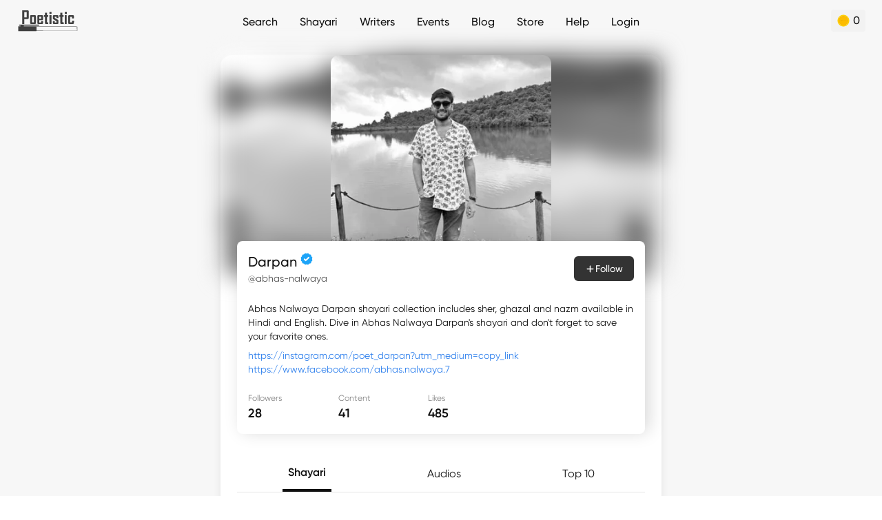

--- FILE ---
content_type: text/html; charset=utf-8
request_url: https://poetistic.com/writers/abhas-nalwaya
body_size: 50914
content:
<!doctype html>
<html data-n-head-ssr lang="hi" data-n-head="%7B%22lang%22:%7B%22ssr%22:%22hi%22%7D%7D">
  <head >
    <meta data-n-head="ssr" charset="utf-8"><meta data-n-head="ssr" name="viewport" content="width=device-width, height=device-height, initial-scale=1.0, minimum-scale=1.0"><meta data-n-head="ssr" name="google" content="notranslate"><meta data-n-head="ssr" data-hid="og:site_name" name="og:site_name" content="Poetistic"><meta data-n-head="ssr" data-hid="theme-color" name="theme-color" content="#ffffff"><meta data-n-head="ssr" data-hid="t-type" name="twitter:card" content="summary_large_image"><meta data-n-head="ssr" name="mobile-web-app-capable" content="yes"><meta data-n-head="ssr" data-hid="charset" charset="utf-8"><meta data-n-head="ssr" data-hid="apple-mobile-web-app-title" name="apple-mobile-web-app-title" content="Poetistic"><meta data-n-head="ssr" data-hid="description" name="description" content="Darpan shayari in Hindi, Urdu with HD downloadable images on whatsapp status and Instagram stories. Read all sher, ghazal and nazm of Darpan in Hindi and Urdu."><meta data-n-head="ssr" data-hid="keywords" name="keywords" content="Darpan shayari, Darpan ghazals, best nazm best urdu shayari, urdu poetry, hindi poetry, urdu poets, hindi poets"><meta data-n-head="ssr" data-hid="author" name="author" content="Darpan"><meta data-n-head="ssr" data-hid="og:title" property="og:title" content="Darpan Shayari Collection | Poetistic"><meta data-n-head="ssr" data-hid="og:type" property="og:type" content="website"><meta data-n-head="ssr" data-hid="og:description" property="og:description" content="Darpan shayari in Hindi, Urdu with HD downloadable images on whatsapp status and Instagram stories. Read all sher, ghazal and nazm of Darpan in Hindi and Urdu."><meta data-n-head="ssr" data-hid="og:image" property="og:image" content="https://d1a1sxzos5rrmb.cloudfront.net/users-profile/PaIXX80f6wEGulUUgFuvW1WZC8MA8OP6WCvKy3l4.jpg"><meta data-n-head="ssr" data-hid="og:url" property="og:url" content="https://poetistic.com/writers/abhas-nalwaya"><meta data-n-head="ssr" data-hid="og:image:alt" property="og:image:alt" content="Darpan"><meta data-n-head="ssr" name="twitter:site" content="@poetistic"><meta data-n-head="ssr" data-hid="twitter:url" name="twitter:url" content="https://poetistic.com/writers/abhas-nalwaya"><meta data-n-head="ssr" data-hid="twitter:title" name="twitter:title" content="Darpan Shayari Collection | Poetistic"><meta data-n-head="ssr" data-hid="twitter:description" name="twitter:description" content="Darpan shayari in Hindi, Urdu with HD downloadable images on whatsapp status and Instagram stories. Read all sher, ghazal and nazm of Darpan in Hindi and Urdu."><meta data-n-head="ssr" data-hid="twitter:image" name="twitter:image" content="https://d1a1sxzos5rrmb.cloudfront.net/users-profile/PaIXX80f6wEGulUUgFuvW1WZC8MA8OP6WCvKy3l4.jpg"><title>Darpan Shayari Collection | Poetistic</title><link data-n-head="ssr" rel="dns-prefetch" href="https://www.googletagmanager.com"><link data-n-head="ssr" rel="dns-prefetch" href="https://www.google-analytics.com"><link data-n-head="ssr" rel="icon" type="image/png" href="/app-icon.png"><link data-n-head="ssr" data-hid="shortcut-icon" rel="shortcut icon" href="/_nuxt/icons/icon_64x64.eb6058.png"><link data-n-head="ssr" data-hid="apple-touch-icon" rel="apple-touch-icon" href="/_nuxt/icons/icon_512x512.eb6058.png" sizes="512x512"><link data-n-head="ssr" rel="manifest" href="/_nuxt/manifest.11301e6c.json" data-hid="manifest"><script data-n-head="ssr" vmid="gtag-init" type="text/javascript" charset="utf-8">
             if ('requestIdleCallback' in window) {
                requestIdleCallback(() => {
                   const gtagScript = document.createElement('script');
                   gtagScript.src = 'https://www.googletagmanager.com/gtag/js?id=UA-77657319-4';
                   gtagScript.async = true;
                   document.head.appendChild(gtagScript);
       
                   window.dataLayer = window.dataLayer || [];
                   function gtag(){dataLayer.push(arguments);}
                   gtag('js', new Date());
                   gtag('config', 'UA-77657319-4');
                });
             } else {
                setTimeout(() => {
                   const gtagScript = document.createElement('script');
                   gtagScript.src = 'https://www.googletagmanager.com/gtag/js?id=UA-77657319-4';
                   gtagScript.async = true;
                   document.head.appendChild(gtagScript);
       
                   window.dataLayer = window.dataLayer || [];
                   function gtag(){dataLayer.push(arguments);}
                   gtag('js', new Date());
                   gtag('config', 'UA-77657319-4');
                }, 3000);
             }
          </script><script data-n-head="ssr" vmid="google-one-tap" src="https://accounts.google.com/gsi/client" async></script><script data-n-head="ssr" type="application/ld+json">
			{
				"@context": "https://schema.org",
				"@type": "Organization",
				"url": "https://poetistic.com",
				"logo": "https://poetistic.com/icon.png"
			}
			</script><script data-n-head="ssr" type="application/ld+json">
            {
                "@context": "http://schema.org",
                "@type": "WebSite",
                "name": "Poetistic",
                "url": "https://poetistic.com"
            }
            </script><script data-n-head="ssr" type="application/ld+json">
            {
            	"@context": "https://schema.org",
              	"@type": "WebPage",
              	"name": "Darpan Shayari Collection -  Poetistic",
              	"description": "Darpan Shayari in Hindi. Download shayari image of Darpan. Read curated Sher, Ghazal, Nazm of Darpan. Read Top 10 shayari of Darpan.",
				"speakable":{ 
					"@type":"SpeakableSpecification",
					"xPath": [
						"/html/head/title",
						"/html/head/meta[@name='description']/@content"
					]
				},             
				"url" : "https://poetistic.com/writers/abhas-nalwaya",
					
				"publisher": {
					"@type": "Organization",
					"name": "Poetistic",
					"logo": {
						"@type": "ImageObject",
						"url": "https://poetistic.com/images/logo-light.png",
						"width": 92,
						"height": 34
					}
				}
			} 
            </script><link rel="modulepreload" href="/_nuxt/fffbcaf.modern.js" as="script"><link rel="modulepreload" href="/_nuxt/e954bf2.modern.js" as="script"><link rel="modulepreload" href="/_nuxt/fae4352.modern.js" as="script"><link rel="modulepreload" href="/_nuxt/a689eac.modern.js" as="script"><link rel="modulepreload" href="/_nuxt/c5223cd.modern.js" as="script"><link rel="modulepreload" href="/_nuxt/ada5b2e.modern.js" as="script"><link rel="modulepreload" href="/_nuxt/c8a14df.modern.js" as="script"><link rel="modulepreload" href="/_nuxt/af08ceb.modern.js" as="script"><style data-vue-ssr-id="65b97e00:0 21a05c4c:0 3efeabb5:0 25ef399f:0 fd3efc06:0 431ee9ba:0 3c64deb1:0 7b180bc9:0 a4a85ba8:0 f2834814:0 ab50ace0:0 176787eb:0 1bca19aa:0 a5eafb98:0 1a738f66:0 6f75aace:0 3bb9cda6:0 5b025bf4:0 e16e6198:0 ee2f90ac:0">/*! tailwindcss v2.2.19 | MIT License | https://tailwindcss.com*//*! modern-normalize v1.1.0 | MIT License | https://github.com/sindresorhus/modern-normalize */html{line-height:1.15;-moz-tab-size:4;-o-tab-size:4;tab-size:4;-webkit-text-size-adjust:100%}body{font-family:system-ui,-apple-system,Segoe UI,Roboto,Ubuntu,Cantarell,Noto Sans,sans-serif,"Segoe UI",Helvetica,Arial,"Apple Color Emoji","Segoe UI Emoji";margin:0}hr{color:inherit;height:0}abbr[title]{text-decoration:underline;-webkit-text-decoration:underline dotted;text-decoration:underline dotted}b,strong{font-weight:bolder}code,kbd,pre,samp{font-family:ui-monospace,SFMono-Regular,Consolas,"Liberation Mono",Menlo,monospace;font-size:1em}small{font-size:80%}sub,sup{font-size:75%;line-height:0;position:relative;vertical-align:baseline}sub{bottom:-.25em}sup{top:-.5em}table{border-color:inherit;text-indent:0}button,input,optgroup,select,textarea{font-family:inherit;font-size:100%;line-height:1.15;margin:0}button,select{text-transform:none}[type=button],[type=reset],[type=submit],button{-webkit-appearance:button}::-moz-focus-inner{border-style:none;padding:0}:-moz-focusring{outline:1px dotted ButtonText}:-moz-ui-invalid{box-shadow:none}legend{padding:0}progress{vertical-align:baseline}::-webkit-inner-spin-button,::-webkit-outer-spin-button{height:auto}[type=search]{-webkit-appearance:textfield;outline-offset:-2px}::-webkit-search-decoration{-webkit-appearance:none}::-webkit-file-upload-button{-webkit-appearance:button;font:inherit}summary{display:list-item}blockquote,dd,dl,figure,h1,h2,h3,h4,h5,h6,hr,p,pre{margin:0}button{background-color:transparent;background-image:none}fieldset,ol,ul{margin:0;padding:0}ol,ul{list-style:none}html{font-family:Gilroy,hindi-mukta,sans-serif;line-height:1.5}body{font-family:inherit;line-height:inherit}*,:after,:before{border:0 solid;box-sizing:border-box}hr{border-top-width:1px}img{border-style:solid}textarea{resize:vertical}input::-moz-placeholder,textarea::-moz-placeholder{color:#a1a1aa;opacity:1}input::-moz-placeholder, textarea::-moz-placeholder{color:#a1a1aa;opacity:1}input::placeholder,textarea::placeholder{color:#a1a1aa;opacity:1}[role=button],button{cursor:pointer}:-moz-focusring{outline:auto}table{border-collapse:collapse}h1,h2,h3,h4,h5,h6{font-size:inherit;font-weight:inherit}a{color:inherit;text-decoration:inherit}button,input,optgroup,select,textarea{color:inherit;line-height:inherit;padding:0}code,kbd,pre,samp{font-family:ui-monospace,SFMono-Regular,Menlo,Monaco,Consolas,"Liberation Mono","Courier New",monospace}audio,canvas,embed,iframe,img,object,svg,video{display:block;vertical-align:middle}img,video{height:auto;max-width:100%}[hidden]{display:none}*,:after,:before{--tw-translate-x:0;--tw-translate-y:0;--tw-rotate:0;--tw-skew-x:0;--tw-skew-y:0;--tw-scale-x:1;--tw-scale-y:1;--tw-transform:translateX(var(--tw-translate-x)) translateY(var(--tw-translate-y)) rotate(var(--tw-rotate)) skewX(var(--tw-skew-x)) skewY(var(--tw-skew-y)) scaleX(var(--tw-scale-x)) scaleY(var(--tw-scale-y));border-color:currentColor;--tw-ring-offset-shadow:0 0 transparent;--tw-ring-shadow:0 0 transparent;--tw-shadow:0 0 transparent;--tw-blur:var(--tw-empty,/*!*/ /*!*/);--tw-brightness:var(--tw-empty,/*!*/ /*!*/);--tw-contrast:var(--tw-empty,/*!*/ /*!*/);--tw-grayscale:var(--tw-empty,/*!*/ /*!*/);--tw-hue-rotate:var(--tw-empty,/*!*/ /*!*/);--tw-invert:var(--tw-empty,/*!*/ /*!*/);--tw-saturate:var(--tw-empty,/*!*/ /*!*/);--tw-sepia:var(--tw-empty,/*!*/ /*!*/);--tw-drop-shadow:var(--tw-empty,/*!*/ /*!*/);--tw-filter:var(--tw-blur) var(--tw-brightness) var(--tw-contrast) var(--tw-grayscale) var(--tw-hue-rotate) var(--tw-invert) var(--tw-saturate) var(--tw-sepia) var(--tw-drop-shadow);--tw-backdrop-blur:var(--tw-empty,/*!*/ /*!*/);--tw-backdrop-brightness:var(--tw-empty,/*!*/ /*!*/);--tw-backdrop-contrast:var(--tw-empty,/*!*/ /*!*/);--tw-backdrop-grayscale:var(--tw-empty,/*!*/ /*!*/);--tw-backdrop-hue-rotate:var(--tw-empty,/*!*/ /*!*/);--tw-backdrop-invert:var(--tw-empty,/*!*/ /*!*/);--tw-backdrop-opacity:var(--tw-empty,/*!*/ /*!*/);--tw-backdrop-saturate:var(--tw-empty,/*!*/ /*!*/);--tw-backdrop-sepia:var(--tw-empty,/*!*/ /*!*/);--tw-backdrop-filter:var(--tw-backdrop-blur) var(--tw-backdrop-brightness) var(--tw-backdrop-contrast) var(--tw-backdrop-grayscale) var(--tw-backdrop-hue-rotate) var(--tw-backdrop-invert) var(--tw-backdrop-opacity) var(--tw-backdrop-saturate) var(--tw-backdrop-sepia)}.container{width:100%}@media (min-width:640px){.container{max-width:640px}}.pointer-events-none{pointer-events:none}.visible{visibility:visible}.invisible{visibility:hidden}.static{position:static}.fixed{position:fixed}.\!fixed{position:fixed!important}.absolute{position:absolute}.relative{position:relative}.inset-0{bottom:0;top:0}.inset-0,.inset-x-0{left:0;right:0}.left-2{left:.5rem}.top-1{top:.25rem}.right-5{right:1.25rem}.bottom-20{bottom:5rem}.top-4{top:1rem}.right-4{right:1rem}.bottom-4{bottom:1rem}.left-4{left:1rem}.top-10{top:2.5rem}.bottom-0{bottom:0}.right-0{right:0}.top-full{top:100%}.-left-2{left:-.5rem}.bottom-10{bottom:2.5rem}.bottom-24{bottom:6rem}.top-0{top:0}.left-0{left:0}.left-3{left:.75rem}.bottom-1{bottom:.25rem}.bottom-3{bottom:.75rem}.right-3{right:.75rem}.left-6{left:1.5rem}.bottom-2{bottom:.5rem}.right-6{right:1.5rem}.-top-9{top:-2.25rem}.-left-4{left:-1rem}.-right-4{right:-1rem}.bottom-16{bottom:4rem}.right-\[-35px\]{right:-35px}.top-\[32px\]{top:32px}.right-full{right:100%}.-top-4{top:-1rem}.top-1\/2{top:50%}.left-1\/2{left:50%}.top-20{top:5rem}.-left-6{left:-1.5rem}.left-1{left:.25rem}.-top-10{top:-2.5rem}.-top-3{top:-.75rem}.bottom-28{bottom:7rem}.-left-1{left:-.25rem}.-bottom-5{bottom:-1.25rem}.-top-12{top:-3rem}.-bottom-4{bottom:-1rem}.left-\[136px\]{left:136px}.top-2{top:.5rem}.right-2{right:.5rem}.-top-7{top:-1.75rem}.top-16{top:4rem}.right-10{right:2.5rem}.right-14{right:3.5rem}.-top-1\/2{top:-50%}.-bottom-1{bottom:-.25rem}.top-3{top:.75rem}.-bottom-6{bottom:-1.5rem}.z-10{z-index:10}.z-40{z-index:40}.z-50{z-index:50}.z-20{z-index:20}.z-30{z-index:30}.z-\[1000\]{z-index:1000}.z-\[-1\]{z-index:-1}.float-right{float:right}.float-left{float:left}.m-3{margin:.75rem}.m-auto{margin:auto}.m-2{margin:.5rem}.m-4{margin:1rem}.my-4{margin-bottom:1rem;margin-top:1rem}.my-2{margin-bottom:.5rem;margin-top:.5rem}.mx-2{margin-left:.5rem;margin-right:.5rem}.mx-4{margin-left:1rem;margin-right:1rem}.mx-3{margin-left:.75rem;margin-right:.75rem}.my-8{margin-bottom:2rem;margin-top:2rem}.my-6{margin-bottom:1.5rem;margin-top:1.5rem}.mx-auto{margin-left:auto;margin-right:auto}.mx-1{margin-left:.25rem;margin-right:.25rem}.my-10{margin-bottom:2.5rem;margin-top:2.5rem}.my-3{margin-bottom:.75rem;margin-top:.75rem}.my-5{margin-bottom:1.25rem;margin-top:1.25rem}.mx-5{margin-left:1.25rem;margin-right:1.25rem}.mx-0\.5{margin-left:.125rem;margin-right:.125rem}.mx-0{margin-left:0;margin-right:0}.my-0{margin-bottom:0;margin-top:0}.mx-6{margin-left:1.5rem;margin-right:1.5rem}.mb-2{margin-bottom:.5rem}.ml-1{margin-left:.25rem}.mt-2{margin-top:.5rem}.ml-2{margin-left:.5rem}.mt-10{margin-top:2.5rem}.mb-4{margin-bottom:1rem}.mb-5{margin-bottom:1.25rem}.mr-1{margin-right:.25rem}.mr-3{margin-right:.75rem}.mb-1{margin-bottom:.25rem}.mr-2{margin-right:.5rem}.ml-0\.5{margin-left:.125rem}.ml-0{margin-left:0}.mr-6{margin-right:1.5rem}.mt-0\.5{margin-top:.125rem}.mt-0{margin-top:0}.mt-1{margin-top:.25rem}.mt-4{margin-top:1rem}.ml-6{margin-left:1.5rem}.mt-3{margin-top:.75rem}.-ml-6{margin-left:-1.5rem}.ml-3{margin-left:.75rem}.mt-6{margin-top:1.5rem}.mr-4{margin-right:1rem}.mt-16{margin-top:4rem}.mr-5{margin-right:1.25rem}.mt-5{margin-top:1.25rem}.mt-\[70vh\]{margin-top:70vh}.ml-4{margin-left:1rem}.mb-3{margin-bottom:.75rem}.mb-12{margin-bottom:3rem}.mb-7{margin-bottom:1.75rem}.mb-6{margin-bottom:1.5rem}.mt-20{margin-top:5rem}.mb-10{margin-bottom:2.5rem}.mb-8{margin-bottom:2rem}.mt-14{margin-top:3.5rem}.mt-\[3px\]{margin-top:3px}.mb-9{margin-bottom:2.25rem}.mb-16{margin-bottom:4rem}.-mt-2{margin-top:-.5rem}.-mb-2{margin-bottom:-.5rem}.-mt-4{margin-top:-1rem}.mt-8{margin-top:2rem}.mt-7{margin-top:1.75rem}.mt-24{margin-top:6rem}.mb-14{margin-bottom:3.5rem}.ml-8{margin-left:2rem}.ml-5{margin-left:1.25rem}.mt-12{margin-top:3rem}.mt-32{margin-top:8rem}.mt-\[-2px\]{margin-top:-2px}.mt-\[2px\]{margin-top:2px}.mt-\[5px\]{margin-top:5px}.-ml-8{margin-left:-2rem}.mt-40{margin-top:10rem}.-mr-1{margin-right:-.25rem}.mt-44{margin-top:11rem}.ml-12{margin-left:3rem}.mb-0\.5{margin-bottom:.125rem}.mb-0{margin-bottom:0}.-mr-8{margin-right:-2rem}.block{display:block}.inline-block{display:inline-block}.inline{display:inline}.flex{display:flex}.inline-flex{display:inline-flex}.grid{display:grid}.contents{display:contents}.hidden{display:none}.h-10{height:2.5rem}.h-full{height:100%}.h-6{height:1.5rem}.h-56{height:14rem}.h-8{height:2rem}.h-12{height:3rem}.h-16{height:4rem}.h-7{height:1.75rem}.h-4{height:1rem}.h-5{height:1.25rem}.h-72{height:18rem}.h-auto{height:auto}.h-3{height:.75rem}.h-0{height:0}.h-24{height:6rem}.h-1{height:.25rem}.h-80{height:20rem}.h-28{height:7rem}.h-20{height:5rem}.h-11{height:2.75rem}.h-0\.5{height:.125rem}.h-screen{height:100vh}.h-\[380px\]{height:380px}.h-36{height:9rem}.h-2{height:.5rem}.h-48{height:12rem}.h-40{height:10rem}.max-h-screen{max-height:100vh}.max-h-72{max-height:18rem}.min-h-screen{min-height:100vh}.w-10{width:2.5rem}.w-full{width:100%}.w-1\/5{width:20%}.w-8{width:2rem}.w-4\/5{width:80%}.w-12{width:3rem}.w-11\/12{width:91.666667%}.w-16{width:4rem}.w-\[170px\]{width:170px}.w-7{width:1.75rem}.w-40{width:10rem}.w-4{width:1rem}.w-5{width:1.25rem}.w-6{width:1.5rem}.w-72{width:18rem}.w-auto{width:auto}.w-3{width:.75rem}.w-0{width:0}.w-24{width:6rem}.w-20{width:5rem}.w-2\/5{width:40%}.w-60{width:15rem}.w-80{width:20rem}.w-3\/5{width:60%}.w-36{width:9rem}.w-11{width:2.75rem}.w-4\/6{width:66.666667%}.w-2\/6{width:33.333333%}.w-48{width:12rem}.w-28{width:7rem}.w-10\/12{width:83.333333%}.w-2{width:.5rem}.w-1\/2{width:50%}.w-1\/3{width:33.333333%}.w-2\/3{width:66.666667%}.w-9\/12{width:75%}.w-4\/12{width:33.333333%}.w-8\/12{width:66.666667%}.w-\[70\%\]{width:70%}.min-w-\[75px\]{min-width:75px}.min-w-\[40px\]{min-width:40px}.min-w-0{min-width:0}.max-w-md{max-width:28rem}.max-w-none{max-width:none}.max-w-full{max-width:100%}.max-w-3xl{max-width:48rem}.max-w-\[360px\]{max-width:360px}.max-w-screen-md{max-width:640px}.flex-auto{flex:1 1 auto}.flex-none{flex:none}.flex-1{flex:1 1 0%}.flex-shrink{flex-shrink:1}.flex-shrink-0{flex-shrink:0}.flex-grow{flex-grow:1}.-translate-x-1\/2{--tw-translate-x:-50%;transform:var(--tw-transform)}.-translate-y-1\/2{--tw-translate-y:-50%;transform:var(--tw-transform)}.-rotate-90{--tw-rotate:-90deg}.-rotate-90,.rotate-90{transform:var(--tw-transform)}.rotate-90{--tw-rotate:90deg}.rotate-45{--tw-rotate:45deg}.rotate-180,.rotate-45{transform:var(--tw-transform)}.rotate-180{--tw-rotate:180deg}.scale-\[-1\]{--tw-scale-x:-1;--tw-scale-y:-1;transform:var(--tw-transform)}.scale-x-\[-1\]{--tw-scale-x:-1}.scale-x-\[-1\],.transform{transform:var(--tw-transform)}@keyframes spin{to{transform:rotate(1turn)}}.animate-spin{animation:spin 1s linear infinite}@keyframes blink{0%,to{opacity:1}50%{opacity:0}}.animate-blink{animation:blink 1s infinite}.cursor-pointer{cursor:pointer}.cursor-not-allowed{cursor:not-allowed}.select-none{-webkit-user-select:none;-moz-user-select:none;user-select:none}.resize{resize:both}.list-none{list-style-type:none}.list-disc{list-style-type:disc}.appearance-none{-webkit-appearance:none;-moz-appearance:none;appearance:none}.grid-cols-2{grid-template-columns:repeat(2,minmax(0,1fr))}.grid-cols-3{grid-template-columns:repeat(3,minmax(0,1fr))}.grid-cols-1{grid-template-columns:repeat(1,minmax(0,1fr))}.flex-row{flex-direction:row}.flex-col{flex-direction:column}.flex-wrap{flex-wrap:wrap}.flex-nowrap{flex-wrap:nowrap}.items-start{align-items:flex-start}.items-end{align-items:flex-end}.items-center{align-items:center}.items-stretch{align-items:stretch}.justify-start{justify-content:flex-start}.justify-end{justify-content:flex-end}.justify-center{justify-content:center}.justify-between{justify-content:space-between}.justify-around{justify-content:space-around}.justify-items-end{justify-items:end}.gap-4{gap:1rem}.gap-3{gap:.75rem}.gap-2{gap:.5rem}.gap-1{gap:.25rem}.gap-x-2{-moz-column-gap:.5rem;column-gap:.5rem}.gap-x-4{-moz-column-gap:1rem;column-gap:1rem}.gap-y-1{row-gap:.25rem}.gap-y-2{row-gap:.5rem}.gap-y-4{row-gap:1rem}.gap-x-1{-moz-column-gap:.25rem;column-gap:.25rem}.gap-x-3{-moz-column-gap:.75rem;column-gap:.75rem}.gap-x-12{-moz-column-gap:3rem;column-gap:3rem}.space-x-2>:not([hidden])~:not([hidden]){--tw-space-x-reverse:0;margin-left:.5rem;margin-left:calc(.5rem*(1 - var(--tw-space-x-reverse)));margin-right:0;margin-right:calc(.5rem*var(--tw-space-x-reverse))}.space-y-2>:not([hidden])~:not([hidden]){--tw-space-y-reverse:0;margin-bottom:0;margin-bottom:calc(.5rem*var(--tw-space-y-reverse));margin-top:.5rem;margin-top:calc(.5rem*(1 - var(--tw-space-y-reverse)))}.space-y-3>:not([hidden])~:not([hidden]){--tw-space-y-reverse:0;margin-bottom:0;margin-bottom:calc(.75rem*var(--tw-space-y-reverse));margin-top:.75rem;margin-top:calc(.75rem*(1 - var(--tw-space-y-reverse)))}.space-x-8>:not([hidden])~:not([hidden]){--tw-space-x-reverse:0;margin-left:2rem;margin-left:calc(2rem*(1 - var(--tw-space-x-reverse)));margin-right:0;margin-right:calc(2rem*var(--tw-space-x-reverse))}.space-y-4>:not([hidden])~:not([hidden]){--tw-space-y-reverse:0;margin-bottom:0;margin-bottom:calc(1rem*var(--tw-space-y-reverse));margin-top:1rem;margin-top:calc(1rem*(1 - var(--tw-space-y-reverse)))}.space-x-1>:not([hidden])~:not([hidden]){--tw-space-x-reverse:0;margin-left:.25rem;margin-left:calc(.25rem*(1 - var(--tw-space-x-reverse)));margin-right:0;margin-right:calc(.25rem*var(--tw-space-x-reverse))}.space-x-6>:not([hidden])~:not([hidden]){--tw-space-x-reverse:0;margin-left:1.5rem;margin-left:calc(1.5rem*(1 - var(--tw-space-x-reverse)));margin-right:0;margin-right:calc(1.5rem*var(--tw-space-x-reverse))}.space-x-4>:not([hidden])~:not([hidden]){--tw-space-x-reverse:0;margin-left:1rem;margin-left:calc(1rem*(1 - var(--tw-space-x-reverse)));margin-right:0;margin-right:calc(1rem*var(--tw-space-x-reverse))}.space-x-3>:not([hidden])~:not([hidden]){--tw-space-x-reverse:0;margin-left:.75rem;margin-left:calc(.75rem*(1 - var(--tw-space-x-reverse)));margin-right:0;margin-right:calc(.75rem*var(--tw-space-x-reverse))}.space-y-6>:not([hidden])~:not([hidden]){--tw-space-y-reverse:0;margin-bottom:0;margin-bottom:calc(1.5rem*var(--tw-space-y-reverse));margin-top:1.5rem;margin-top:calc(1.5rem*(1 - var(--tw-space-y-reverse)))}.space-y-1>:not([hidden])~:not([hidden]){--tw-space-y-reverse:0;margin-bottom:0;margin-bottom:calc(.25rem*var(--tw-space-y-reverse));margin-top:.25rem;margin-top:calc(.25rem*(1 - var(--tw-space-y-reverse)))}.overflow-auto{overflow:auto}.overflow-hidden{overflow:hidden}.overflow-scroll{overflow:scroll}.overflow-x-auto{overflow-x:auto}.overflow-y-auto{overflow-y:auto}.overflow-x-hidden{overflow-x:hidden}.truncate{overflow:hidden;white-space:nowrap}.overflow-ellipsis,.truncate{text-overflow:ellipsis}.whitespace-nowrap{white-space:nowrap}.whitespace-pre-line{white-space:pre-line}.rounded{border-radius:.25rem}.rounded-full{border-radius:9999px}.rounded-2xl{border-radius:1rem}.rounded-lg{border-radius:.5rem}.rounded-xl{border-radius:.75rem}.rounded-md{border-radius:.375rem}.rounded-sm{border-radius:.125rem}.rounded-3xl{border-radius:1.5rem}.rounded-b-xl{border-bottom-left-radius:.75rem;border-bottom-right-radius:.75rem}.rounded-t-lg{border-top-left-radius:.5rem;border-top-right-radius:.5rem}.rounded-r{border-bottom-right-radius:.25rem;border-top-right-radius:.25rem}.rounded-t-2xl{border-top-left-radius:1rem;border-top-right-radius:1rem}.rounded-t-xl{border-top-left-radius:.75rem;border-top-right-radius:.75rem}.rounded-t-3xl{border-top-left-radius:1.5rem;border-top-right-radius:1.5rem}.rounded-b-3xl{border-bottom-left-radius:1.5rem;border-bottom-right-radius:1.5rem}.rounded-b-lg{border-bottom-left-radius:.5rem;border-bottom-right-radius:.5rem}.border{border-width:1px}.border-2{border-width:2px}.border-4{border-width:4px}.border-\[0\.8px\]{border-width:.8px}.border-t{border-top-width:1px}.border-t-2{border-top-width:2px}.border-b-2{border-bottom-width:2px}.border-t-0{border-top-width:0}.border-r{border-right-width:1px}.border-b{border-bottom-width:1px}.border-l{border-left-width:1px}.border-b-4{border-bottom-width:4px}.border-dotted{border-style:dotted}.border-black{--tw-border-opacity:1;border-color:#101010;border-color:rgba(16,16,16,var(--tw-border-opacity))}.border-\[\#BDBDBD\]{--tw-border-opacity:1;border-color:#bdbdbd;border-color:rgba(189,189,189,var(--tw-border-opacity))}.border-\[\#00000020\]{border-color:rgba(0,0,0,.125)}.border-white{--tw-border-opacity:1;border-color:#fff;border-color:rgba(255,255,255,var(--tw-border-opacity))}.border-\[\#E5E5E5\],.border-gray{--tw-border-opacity:1;border-color:#e5e5e5;border-color:rgba(229,229,229,var(--tw-border-opacity))}.border-gray-de{--tw-border-opacity:1;border-color:#dedede;border-color:rgba(222,222,222,var(--tw-border-opacity))}.border-\[\#eeeeee\]{--tw-border-opacity:1;border-color:#eee;border-color:rgba(238,238,238,var(--tw-border-opacity))}.border-black-dark{--tw-border-opacity:1;border-color:#333;border-color:rgba(51,51,51,var(--tw-border-opacity))}.border-\[\#808080\]{--tw-border-opacity:1;border-color:grey;border-color:rgba(128,128,128,var(--tw-border-opacity))}.border-\[\#404040\]{--tw-border-opacity:1;border-color:#404040;border-color:rgba(64,64,64,var(--tw-border-opacity))}.border-\[\#ECECEC\]{--tw-border-opacity:1;border-color:#ececec;border-color:rgba(236,236,236,var(--tw-border-opacity))}.\!border-red-e7{--tw-border-opacity:1!important;border-color:#e74949!important;border-color:rgba(231,73,73,var(--tw-border-opacity))!important}.border-red{--tw-border-opacity:1;border-color:#eb5757;border-color:rgba(235,87,87,var(--tw-border-opacity))}.border-gray-dark{--tw-border-opacity:1;border-color:#c4c4c4;border-color:rgba(196,196,196,var(--tw-border-opacity))}.\!border-green-success{--tw-border-opacity:1!important;border-color:#03952c!important;border-color:rgba(3,149,44,var(--tw-border-opacity))!important}.border-\[\#AAAAAA\]{--tw-border-opacity:1;border-color:#aaa;border-color:rgba(170,170,170,var(--tw-border-opacity))}.border-\[\#cccccc\]{--tw-border-opacity:1;border-color:#ccc;border-color:rgba(204,204,204,var(--tw-border-opacity))}.border-\[\#f0b041\]{--tw-border-opacity:1;border-color:#f0b041;border-color:rgba(240,176,65,var(--tw-border-opacity))}.border-\[\#dfdfdf\]{--tw-border-opacity:1;border-color:#dfdfdf;border-color:rgba(223,223,223,var(--tw-border-opacity))}.border-\[\#E0A700\]{--tw-border-opacity:1;border-color:#e0a700;border-color:rgba(224,167,0,var(--tw-border-opacity))}.border-\[\#F2CFBC\]{--tw-border-opacity:1;border-color:#f2cfbc;border-color:rgba(242,207,188,var(--tw-border-opacity))}.border-\[\#008ce3\]{--tw-border-opacity:1;border-color:#008ce3;border-color:rgba(0,140,227,var(--tw-border-opacity))}.border-\[\#219653\]{--tw-border-opacity:1;border-color:#219653;border-color:rgba(33,150,83,var(--tw-border-opacity))}.border-\[\#F000C0\]{--tw-border-opacity:1;border-color:#f000c0;border-color:rgba(240,0,192,var(--tw-border-opacity))}.border-t-\[\#d0d0d099\]{border-top-color:hsla(0,0%,82%,.6)}.border-b-gray{--tw-border-opacity:1;border-bottom-color:#e5e5e5;border-bottom-color:rgba(229,229,229,var(--tw-border-opacity))}.bg-\[\#EBFFF3\]{--tw-bg-opacity:1;background-color:#ebfff3;background-color:rgba(235,255,243,var(--tw-bg-opacity))}.bg-black-dark{--tw-bg-opacity:1;background-color:#333;background-color:rgba(51,51,51,var(--tw-bg-opacity))}.bg-blue{--tw-bg-opacity:1;background-color:#026aee;background-color:rgba(2,106,238,var(--tw-bg-opacity))}.bg-\[\#F2F2F2\]{--tw-bg-opacity:1;background-color:#f2f2f2;background-color:rgba(242,242,242,var(--tw-bg-opacity))}.bg-white{--tw-bg-opacity:1;background-color:#fff;background-color:rgba(255,255,255,var(--tw-bg-opacity))}.bg-\[\#f4f4f4\]{--tw-bg-opacity:1;background-color:#f4f4f4;background-color:rgba(244,244,244,var(--tw-bg-opacity))}.bg-\[\#e6e4e4\]{--tw-bg-opacity:1;background-color:#e6e4e4;background-color:rgba(230,228,228,var(--tw-bg-opacity))}.bg-\[\#e5f5ff\]{--tw-bg-opacity:1;background-color:#e5f5ff;background-color:rgba(229,245,255,var(--tw-bg-opacity))}.bg-\[\#008CE3\]{--tw-bg-opacity:1;background-color:#008ce3;background-color:rgba(0,140,227,var(--tw-bg-opacity))}.bg-\[\#FFFBEB\]{--tw-bg-opacity:1;background-color:#fffbeb;background-color:rgba(255,251,235,var(--tw-bg-opacity))}.bg-\[\#212121\]{--tw-bg-opacity:1;background-color:#212121;background-color:rgba(33,33,33,var(--tw-bg-opacity))}.bg-\[\#e0e0e0\]{--tw-bg-opacity:1;background-color:#e0e0e0;background-color:rgba(224,224,224,var(--tw-bg-opacity))}.bg-\[\#F2994A\]{--tw-bg-opacity:1;background-color:#f2994a;background-color:rgba(242,153,74,var(--tw-bg-opacity))}.bg-black{--tw-bg-opacity:1;background-color:#101010;background-color:rgba(16,16,16,var(--tw-bg-opacity))}.bg-\[\#333333\]{--tw-bg-opacity:1;background-color:#333;background-color:rgba(51,51,51,var(--tw-bg-opacity))}.bg-\[\#272727\]{--tw-bg-opacity:1;background-color:#272727;background-color:rgba(39,39,39,var(--tw-bg-opacity))}.bg-\[\#404040\]{--tw-bg-opacity:1;background-color:#404040;background-color:rgba(64,64,64,var(--tw-bg-opacity))}.bg-gray-e0{--tw-bg-opacity:1;background-color:#e0e0e0;background-color:rgba(224,224,224,var(--tw-bg-opacity))}.bg-gray-f2{--tw-bg-opacity:1;background-color:#f2f2f2;background-color:rgba(242,242,242,var(--tw-bg-opacity))}.bg-gray{--tw-bg-opacity:1;background-color:#e5e5e5;background-color:rgba(229,229,229,var(--tw-bg-opacity))}.bg-red{--tw-bg-opacity:1;background-color:#eb5757;background-color:rgba(235,87,87,var(--tw-bg-opacity))}.bg-\[\#CC8906\]{--tw-bg-opacity:1;background-color:#cc8906;background-color:rgba(204,137,6,var(--tw-bg-opacity))}.bg-black-26{--tw-bg-opacity:1;background-color:#262626;background-color:rgba(38,38,38,var(--tw-bg-opacity))}.bg-\[\#E1FFEE\]{--tw-bg-opacity:1;background-color:#e1ffee;background-color:rgba(225,255,238,var(--tw-bg-opacity))}.bg-\[\#adffa7\]{--tw-bg-opacity:1;background-color:#adffa7;background-color:rgba(173,255,167,var(--tw-bg-opacity))}.bg-gray-ea{--tw-bg-opacity:1;background-color:#eaeaea;background-color:rgba(234,234,234,var(--tw-bg-opacity))}.bg-\[\#b3b3b3\]{--tw-bg-opacity:1;background-color:#b3b3b3;background-color:rgba(179,179,179,var(--tw-bg-opacity))}.bg-\[\#f8f8f8\]{--tw-bg-opacity:1;background-color:#f8f8f8;background-color:rgba(248,248,248,var(--tw-bg-opacity))}.bg-gray-fa{--tw-bg-opacity:1;background-color:#fafafa;background-color:rgba(250,250,250,var(--tw-bg-opacity))}.bg-\[\#f7f7f7\]{--tw-bg-opacity:1;background-color:#f7f7f7;background-color:rgba(247,247,247,var(--tw-bg-opacity))}.bg-gray-dark{--tw-bg-opacity:1;background-color:#c4c4c4;background-color:rgba(196,196,196,var(--tw-bg-opacity))}.bg-gray-light{--tw-bg-opacity:1;background-color:#f2f2f2;background-color:rgba(242,242,242,var(--tw-bg-opacity))}.bg-\[\#F3F3F3\]{--tw-bg-opacity:1;background-color:#f3f3f3;background-color:rgba(243,243,243,var(--tw-bg-opacity))}.bg-\[\#6e2e7b\]{--tw-bg-opacity:1;background-color:#6e2e7b;background-color:rgba(110,46,123,var(--tw-bg-opacity))}.bg-\[\#D4FAF8\]{--tw-bg-opacity:1;background-color:#d4faf8;background-color:rgba(212,250,248,var(--tw-bg-opacity))}.bg-\[\#FFE5F9\]{--tw-bg-opacity:1;background-color:#ffe5f9;background-color:rgba(255,229,249,var(--tw-bg-opacity))}.bg-\[\#F5F4D7\]{--tw-bg-opacity:1;background-color:#f5f4d7;background-color:rgba(245,244,215,var(--tw-bg-opacity))}.bg-\[\#FFD6A4\]{--tw-bg-opacity:1;background-color:#ffd6a4;background-color:rgba(255,214,164,var(--tw-bg-opacity))}.bg-\[\#03D758\]{--tw-bg-opacity:1;background-color:#03d758;background-color:rgba(3,215,88,var(--tw-bg-opacity))}.bg-\[\#E88143\]{--tw-bg-opacity:1;background-color:#e88143;background-color:rgba(232,129,67,var(--tw-bg-opacity))}.bg-black-dark-mood{--tw-bg-opacity:1;background-color:#303030;background-color:rgba(48,48,48,var(--tw-bg-opacity))}.bg-green{--tw-bg-opacity:1;background-color:#53ca66;background-color:rgba(83,202,102,var(--tw-bg-opacity))}.bg-\[\#e09a00\]{--tw-bg-opacity:1;background-color:#e09a00;background-color:rgba(224,154,0,var(--tw-bg-opacity))}.bg-\[\#737373\]{--tw-bg-opacity:1;background-color:#737373;background-color:rgba(115,115,115,var(--tw-bg-opacity))}.bg-\[\#EDF8FF\]{--tw-bg-opacity:1;background-color:#edf8ff;background-color:rgba(237,248,255,var(--tw-bg-opacity))}.bg-\[\#007e75\]{--tw-bg-opacity:1;background-color:#007e75;background-color:rgba(0,126,117,var(--tw-bg-opacity))}.bg-\[\#1A1A1A\]{--tw-bg-opacity:1;background-color:#1a1a1a;background-color:rgba(26,26,26,var(--tw-bg-opacity))}.bg-\[\#F0B041\]{--tw-bg-opacity:1;background-color:#f0b041;background-color:rgba(240,176,65,var(--tw-bg-opacity))}.bg-\[\#068a00\]{--tw-bg-opacity:1;background-color:#068a00;background-color:rgba(6,138,0,var(--tw-bg-opacity))}.bg-\[\#FFF9E1\]{--tw-bg-opacity:1;background-color:#fff9e1;background-color:rgba(255,249,225,var(--tw-bg-opacity))}.bg-\[\#FAFAFA\]{--tw-bg-opacity:1;background-color:#fafafa;background-color:rgba(250,250,250,var(--tw-bg-opacity))}.bg-\[\#F7F7F7\]{--tw-bg-opacity:1;background-color:#f7f7f7;background-color:rgba(247,247,247,var(--tw-bg-opacity))}.bg-\[\#B5B5B5\]{--tw-bg-opacity:1;background-color:#b5b5b5;background-color:rgba(181,181,181,var(--tw-bg-opacity))}.bg-\[\#ffffff45\]{background-color:hsla(0,0%,100%,.271)}.bg-\[\#ffdc642e\]{background-color:rgba(255,220,100,.18)}.bg-\[\#00ff003b\]{background-color:rgba(0,255,0,.231)}.bg-\[\#FFF5FD\]{--tw-bg-opacity:1;background-color:#fff5fd;background-color:rgba(255,245,253,var(--tw-bg-opacity))}.bg-\[\#ffff003b\]{background-color:rgba(255,255,0,.231)}.bg-\[\#0000003b\]{background-color:rgba(0,0,0,.231)}.bg-\[\#ff00003b\]{background-color:rgba(255,0,0,.231)}.bg-\[\#f6f6f6\]{--tw-bg-opacity:1;background-color:#f6f6f6;background-color:rgba(246,246,246,var(--tw-bg-opacity))}.bg-\[\#a1a1a1\]{--tw-bg-opacity:1;background-color:#a1a1a1;background-color:rgba(161,161,161,var(--tw-bg-opacity))}.bg-opacity-70{--tw-bg-opacity:0.7}.bg-opacity-100{--tw-bg-opacity:1}.bg-opacity-30{--tw-bg-opacity:0.3}.bg-gradient-to-r{background-image:linear-gradient(to right,var(--tw-gradient-stops))}.from-\[\#FF8820\]{--tw-gradient-from:#ff8820;--tw-gradient-stops:var(--tw-gradient-from),var(--tw-gradient-to,rgba(255,136,32,0))}.via-\[\#C0007A\]{--tw-gradient-stops:var(--tw-gradient-from),#c0007a,var(--tw-gradient-to,rgba(192,0,122,0))}.bg-cover{background-size:cover}.bg-center{background-position:50%}.fill-current{fill:currentColor}.stroke-current{stroke:currentColor}.object-cover{-o-object-fit:cover;object-fit:cover}.p-6{padding:1.5rem}.p-4{padding:1rem}.p-3{padding:.75rem}.p-2{padding:.5rem}.p-5{padding:1.25rem}.p-1{padding:.25rem}.px-4{padding-left:1rem;padding-right:1rem}.py-2{padding-bottom:.5rem;padding-top:.5rem}.px-5{padding-left:1.25rem;padding-right:1.25rem}.px-2{padding-left:.5rem;padding-right:.5rem}.py-1{padding-bottom:.25rem;padding-top:.25rem}.py-6{padding-bottom:1.5rem;padding-top:1.5rem}.py-3{padding-bottom:.75rem;padding-top:.75rem}.px-6{padding-left:1.5rem;padding-right:1.5rem}.py-4{padding-bottom:1rem;padding-top:1rem}.py-5{padding-bottom:1.25rem;padding-top:1.25rem}.px-1{padding-left:.25rem;padding-right:.25rem}.py-16{padding-bottom:4rem;padding-top:4rem}.px-8{padding-left:2rem;padding-right:2rem}.py-8{padding-bottom:2rem;padding-top:2rem}.px-3{padding-left:.75rem;padding-right:.75rem}.px-12{padding-left:3rem;padding-right:3rem}.py-9{padding-bottom:2.25rem;padding-top:2.25rem}.px-\[12px\]{padding-left:12px;padding-right:12px}.py-\[10px\]{padding-bottom:10px;padding-top:10px}.px-10{padding-left:2.5rem;padding-right:2.5rem}.py-11{padding-bottom:2.75rem;padding-top:2.75rem}.px-9{padding-left:2.25rem;padding-right:2.25rem}.px-7{padding-left:1.75rem;padding-right:1.75rem}.py-7{padding-bottom:1.75rem;padding-top:1.75rem}.py-10{padding-bottom:2.5rem;padding-top:2.5rem}.pt-2{padding-top:.5rem}.pb-6{padding-bottom:1.5rem}.pb-4{padding-bottom:1rem}.pt-\[15px\]{padding-top:15px}.pb-\[21px\]{padding-bottom:21px}.pb-16{padding-bottom:4rem}.pt-6{padding-top:1.5rem}.pl-4{padding-left:1rem}.pt-3{padding-top:.75rem}.pt-1\.5{padding-top:.375rem}.pt-1{padding-top:.25rem}.pt-12{padding-top:3rem}.pt-7{padding-top:1.75rem}.pt-4{padding-top:1rem}.pr-2{padding-right:.5rem}.pr-4{padding-right:1rem}.pt-16{padding-top:4rem}.pt-\[3px\]{padding-top:3px}.pb-3{padding-bottom:.75rem}.pb-24{padding-bottom:6rem}.pb-20{padding-bottom:5rem}.pl-2{padding-left:.5rem}.pb-1{padding-bottom:.25rem}.pb-14{padding-bottom:3.5rem}.pb-2{padding-bottom:.5rem}.pt-28{padding-top:7rem}.pl-9{padding-left:2.25rem}.pr-12{padding-right:3rem}.pt-5{padding-top:1.25rem}.pb-5{padding-bottom:1.25rem}.pb-28{padding-bottom:7rem}.pr-36{padding-right:9rem}.pl-5{padding-left:1.25rem}.pb-8{padding-bottom:2rem}.pl-10{padding-left:2.5rem}.pr-3{padding-right:.75rem}.pl-6{padding-left:1.5rem}.pl-3{padding-left:.75rem}.pb-9{padding-bottom:2.25rem}.pb-80{padding-bottom:20rem}.pl-1{padding-left:.25rem}.pt-96{padding-top:24rem}.pt-10{padding-top:2.5rem}.text-left{text-align:left}.text-center{text-align:center}.text-right{text-align:right}.align-middle{vertical-align:middle}.font-serif{font-family:Gilroy,serif}.text-lg{font-size:1.125rem;line-height:1.75rem}.text-sm{font-size:.875rem;line-height:1.25rem}.text-xs{font-size:.75rem;line-height:1rem}.text-xl{font-size:1.25rem;line-height:1.75rem}.text-4xl{font-size:2.25rem;line-height:2.5rem}.text-3xl{font-size:1.875rem;line-height:2.25rem}.text-\[18px\]{font-size:18px}.text-\[12px\]{font-size:12px}.text-base{font-size:1rem;line-height:1.5rem}.text-2xl{font-size:1.5rem;line-height:2rem}.text-\[8px\]{font-size:8px}.text-\[0px\]{font-size:0}.text-\[16px\]{font-size:16px}.text-\[14px\]{font-size:14px}.text-\[10px\]{font-size:10px}.text-\[20px\]{font-size:20px}.font-semibold{font-weight:600}.font-bold{font-weight:700}.font-medium{font-weight:500}.font-extrabold{font-weight:800}.font-normal{font-weight:400}.font-thin{font-weight:100}.uppercase{text-transform:uppercase}.lowercase{text-transform:lowercase}.capitalize{text-transform:capitalize}.italic{font-style:italic}.leading-none{line-height:1}.leading-0{line-height:0}.leading-6{line-height:1.5rem}.leading-tight{line-height:1.25}.tracking-wide{letter-spacing:.025em}.tracking-widest{letter-spacing:.1em}.text-\[\#219653\]{--tw-text-opacity:1;color:#219653;color:rgba(33,150,83,var(--tw-text-opacity))}.text-black{--tw-text-opacity:1;color:#101010;color:rgba(16,16,16,var(--tw-text-opacity))}.text-white{--tw-text-opacity:1;color:#fff;color:rgba(255,255,255,var(--tw-text-opacity))}.text-\[\#808080\]{--tw-text-opacity:1;color:grey;color:rgba(128,128,128,var(--tw-text-opacity))}.text-\[\#012B881A\]{color:rgba(1,43,136,.102)}.text-gray-ee{--tw-text-opacity:1;color:#eee;color:rgba(238,238,238,var(--tw-text-opacity))}.text-\[\#A3A3A3\]{--tw-text-opacity:1;color:#a3a3a3;color:rgba(163,163,163,var(--tw-text-opacity))}.text-\[\#E0A700\]{--tw-text-opacity:1;color:#e0a700;color:rgba(224,167,0,var(--tw-text-opacity))}.text-\[\#999999\]{--tw-text-opacity:1;color:#999;color:rgba(153,153,153,var(--tw-text-opacity))}.text-\[\#828282\]{--tw-text-opacity:1;color:#828282;color:rgba(130,130,130,var(--tw-text-opacity))}.text-\[\#464646\]{--tw-text-opacity:1;color:#464646;color:rgba(70,70,70,var(--tw-text-opacity))}.text-\[\#ACACAC\]{--tw-text-opacity:1;color:#acacac;color:rgba(172,172,172,var(--tw-text-opacity))}.text-\[\#FFCE00\]{--tw-text-opacity:1;color:#ffce00;color:rgba(255,206,0,var(--tw-text-opacity))}.text-\[\#b7b7b7\]{--tw-text-opacity:1;color:#b7b7b7;color:rgba(183,183,183,var(--tw-text-opacity))}.text-black-light{--tw-text-opacity:1;color:#4f4f4f;color:rgba(79,79,79,var(--tw-text-opacity))}.text-\[\#009317\]{--tw-text-opacity:1;color:#009317;color:rgba(0,147,23,var(--tw-text-opacity))}.text-red{--tw-text-opacity:1;color:#eb5757;color:rgba(235,87,87,var(--tw-text-opacity))}.text-\[\#939393\]{--tw-text-opacity:1;color:#939393;color:rgba(147,147,147,var(--tw-text-opacity))}.text-\[\#008ce3\]{--tw-text-opacity:1;color:#008ce3;color:rgba(0,140,227,var(--tw-text-opacity))}.text-\[\#00000080\]{color:rgba(0,0,0,.502)}.text-gray-light-700{--tw-text-opacity:1;color:#7e7e7e;color:rgba(126,126,126,var(--tw-text-opacity))}.text-gray-99{--tw-text-opacity:1;color:#999;color:rgba(153,153,153,var(--tw-text-opacity))}.text-\[\#e2a900\]{--tw-text-opacity:1;color:#e2a900;color:rgba(226,169,0,var(--tw-text-opacity))}.text-\[\#F2994A\]{--tw-text-opacity:1;color:#f2994a;color:rgba(242,153,74,var(--tw-text-opacity))}.text-blue{--tw-text-opacity:1;color:#026aee;color:rgba(2,106,238,var(--tw-text-opacity))}.text-\[\#cfcfcf\]{--tw-text-opacity:1;color:#cfcfcf;color:rgba(207,207,207,var(--tw-text-opacity))}.text-green{--tw-text-opacity:1;color:#53ca66;color:rgba(83,202,102,var(--tw-text-opacity))}.text-\[\#2fa000\]{--tw-text-opacity:1;color:#2fa000;color:rgba(47,160,0,var(--tw-text-opacity))}.text-black-dark{--tw-text-opacity:1;color:#333;color:rgba(51,51,51,var(--tw-text-opacity))}.text-\[\#2F80ED\]{--tw-text-opacity:1;color:#2f80ed;color:rgba(47,128,237,var(--tw-text-opacity))}.text-\[\#969696\]{--tw-text-opacity:1;color:#969696;color:rgba(150,150,150,var(--tw-text-opacity))}.text-\[\#E5E5E5\],.text-gray{--tw-text-opacity:1;color:#e5e5e5;color:rgba(229,229,229,var(--tw-text-opacity))}.text-\[\#A9A189\]{--tw-text-opacity:1;color:#a9a189;color:rgba(169,161,137,var(--tw-text-opacity))}.text-\[\#ff6a6a\]{--tw-text-opacity:1;color:#ff6a6a;color:rgba(255,106,106,var(--tw-text-opacity))}.text-\[\#F2F2F2\]{--tw-text-opacity:1;color:#f2f2f2;color:rgba(242,242,242,var(--tw-text-opacity))}.text-\[\#D18E00\]{--tw-text-opacity:1;color:#d18e00;color:rgba(209,142,0,var(--tw-text-opacity))}.text-\[\#b9b9b9\]{--tw-text-opacity:1;color:#b9b9b9;color:rgba(185,185,185,var(--tw-text-opacity))}.text-\[\#b4b4b4\]{--tw-text-opacity:1;color:#b4b4b4;color:rgba(180,180,180,var(--tw-text-opacity))}.text-\[\#fcbc00\]{--tw-text-opacity:1;color:#fcbc00;color:rgba(252,188,0,var(--tw-text-opacity))}.text-red-e7{--tw-text-opacity:1;color:#e74949;color:rgba(231,73,73,var(--tw-text-opacity))}.text-\[\#a0a0a0\]{--tw-text-opacity:1;color:#a0a0a0;color:rgba(160,160,160,var(--tw-text-opacity))}.text-\[\#a3a3a3\]{--tw-text-opacity:1;color:#a3a3a3;color:rgba(163,163,163,var(--tw-text-opacity))}.text-\[\#2D9CDB\]{--tw-text-opacity:1;color:#2d9cdb;color:rgba(45,156,219,var(--tw-text-opacity))}.text-\[\#00000066\]{color:rgba(0,0,0,.4)}.text-\[\#00000012\]{color:rgba(0,0,0,.071)}.text-\[\#909090\]{--tw-text-opacity:1;color:#909090;color:rgba(144,144,144,var(--tw-text-opacity))}.text-\[\#4F4F4F\]{--tw-text-opacity:1;color:#4f4f4f;color:rgba(79,79,79,var(--tw-text-opacity))}.text-gray-82{--tw-text-opacity:1;color:#828282;color:rgba(130,130,130,var(--tw-text-opacity))}.text-green-success{--tw-text-opacity:1;color:#03952c;color:rgba(3,149,44,var(--tw-text-opacity))}.text-\[\#6c6c6c\]{--tw-text-opacity:1;color:#6c6c6c;color:rgba(108,108,108,var(--tw-text-opacity))}.text-\[\#b8b8b8\]{--tw-text-opacity:1;color:#b8b8b8;color:rgba(184,184,184,var(--tw-text-opacity))}.text-\[\#868D95\]{--tw-text-opacity:1;color:#868d95;color:rgba(134,141,149,var(--tw-text-opacity))}.text-\[\#8B64F8\]{--tw-text-opacity:1;color:#8b64f8;color:rgba(139,100,248,var(--tw-text-opacity))}.text-\[\#7BE4DD\]{--tw-text-opacity:1;color:#7be4dd;color:rgba(123,228,221,var(--tw-text-opacity))}.text-\[\#FDAAEB\]{--tw-text-opacity:1;color:#fdaaeb;color:rgba(253,170,235,var(--tw-text-opacity))}.text-\[\#E4E06A\]{--tw-text-opacity:1;color:#e4e06a;color:rgba(228,224,106,var(--tw-text-opacity))}.text-\[\#555c64\]{--tw-text-opacity:1;color:#555c64;color:rgba(85,92,100,var(--tw-text-opacity))}.text-\[\#999da8\]{--tw-text-opacity:1;color:#999da8;color:rgba(153,157,168,var(--tw-text-opacity))}.text-\[\#e0e0e0\]{--tw-text-opacity:1;color:#e0e0e0;color:rgba(224,224,224,var(--tw-text-opacity))}.text-\[\#2CAEFF\]{--tw-text-opacity:1;color:#2caeff;color:rgba(44,174,255,var(--tw-text-opacity))}.text-\[\#7a7a7a\]{--tw-text-opacity:1;color:#7a7a7a;color:rgba(122,122,122,var(--tw-text-opacity))}.text-\[\#ff0000\]{--tw-text-opacity:1;color:red;color:rgba(255,0,0,var(--tw-text-opacity))}.text-\[\#00962c\]{--tw-text-opacity:1;color:#00962c;color:rgba(0,150,44,var(--tw-text-opacity))}.text-\[\#00be48\]{--tw-text-opacity:1;color:#00be48;color:rgba(0,190,72,var(--tw-text-opacity))}.text-\[\#2c5998\]{--tw-text-opacity:1;color:#2c5998;color:rgba(44,89,152,var(--tw-text-opacity))}.text-\[\#6b6b6b45\]{color:hsla(0,0%,42%,.271)}.text-\[\#cccccc\]{--tw-text-opacity:1;color:#ccc;color:rgba(204,204,204,var(--tw-text-opacity))}.text-\[\#FFFFFFB3\]{color:hsla(0,0%,100%,.702)}.text-\[\#2f80ed\]{--tw-text-opacity:1;color:#2f80ed;color:rgba(47,128,237,var(--tw-text-opacity))}.text-\[\#068a00\]{--tw-text-opacity:1;color:#068a00;color:rgba(6,138,0,var(--tw-text-opacity))}.text-\[\#BDBDBD\]{--tw-text-opacity:1;color:#bdbdbd;color:rgba(189,189,189,var(--tw-text-opacity))}.text-\[\#E0E0E0\]{--tw-text-opacity:1;color:#e0e0e0;color:rgba(224,224,224,var(--tw-text-opacity))}.text-\[\#A68A34\]{--tw-text-opacity:1;color:#a68a34;color:rgba(166,138,52,var(--tw-text-opacity))}.text-\[\#926A49\]{--tw-text-opacity:1;color:#926a49;color:rgba(146,106,73,var(--tw-text-opacity))}.text-\[\#0000004D\]{color:rgba(0,0,0,.302)}.text-\[\#8c8c8c\]{--tw-text-opacity:1;color:#8c8c8c;color:rgba(140,140,140,var(--tw-text-opacity))}.text-\[\#8e8e8e\]{--tw-text-opacity:1;color:#8e8e8e;color:rgba(142,142,142,var(--tw-text-opacity))}.text-\[\#555555\]{--tw-text-opacity:1;color:#555;color:rgba(85,85,85,var(--tw-text-opacity))}.text-\[\#CA0A0A\]{--tw-text-opacity:1;color:#ca0a0a;color:rgba(202,10,10,var(--tw-text-opacity))}.text-\[\#a1a1a1\]{--tw-text-opacity:1;color:#a1a1a1;color:rgba(161,161,161,var(--tw-text-opacity))}.underline{-webkit-text-decoration:underline;text-decoration:underline}.line-through{-webkit-text-decoration:line-through;text-decoration:line-through}.opacity-10{opacity:.1}.opacity-70{opacity:.7}.opacity-80{opacity:.8}.opacity-0{opacity:0}.opacity-100{opacity:1}.opacity-40{opacity:.4}.opacity-30{opacity:.3}.opacity-50{opacity:.5}.bg-blend-darken{background-blend-mode:darken}.shadow-lg{--tw-shadow:0 10px 15px -3px rgba(0,0,0,.1),0 4px 6px -2px rgba(0,0,0,.05);box-shadow:0 0 transparent,0 0 transparent,0 10px 15px -3px rgba(0,0,0,.1),0 4px 6px -2px rgba(0,0,0,.05);box-shadow:var(--tw-ring-offset-shadow,0 0 transparent),var(--tw-ring-shadow,0 0 transparent),var(--tw-shadow)}.shadow-sm{--tw-shadow:0 1px 2px 0 rgba(0,0,0,.05);box-shadow:0 0 transparent,0 0 transparent,0 1px 2px 0 rgba(0,0,0,.05);box-shadow:var(--tw-ring-offset-shadow,0 0 transparent),var(--tw-ring-shadow,0 0 transparent),var(--tw-shadow)}.shadow{--tw-shadow:0 1px 3px 0 rgba(0,0,0,.1),0 1px 2px 0 rgba(0,0,0,.06);box-shadow:0 0 transparent,0 0 transparent,0 1px 3px 0 rgba(0,0,0,.1),0 1px 2px 0 rgba(0,0,0,.06);box-shadow:var(--tw-ring-offset-shadow,0 0 transparent),var(--tw-ring-shadow,0 0 transparent),var(--tw-shadow)}.outline-none{outline:2px solid transparent;outline-offset:2px}.blur{--tw-blur:blur(8px)}.blur,.blur-lg{filter:var(--tw-filter)}.blur-lg{--tw-blur:blur(16px)}.grayscale{--tw-grayscale:grayscale(100%);filter:var(--tw-filter)}.hue-rotate-\[135deg\]{--tw-hue-rotate:hue-rotate(135deg);filter:var(--tw-filter)}.filter{filter:var(--tw-filter)}.backdrop-filter{-webkit-backdrop-filter:var(--tw-backdrop-filter);backdrop-filter:var(--tw-backdrop-filter)}.transition{transition-duration:.15s;transition-property:background-color,border-color,color,fill,stroke,opacity,box-shadow,transform,filter,-webkit-backdrop-filter;transition-property:background-color,border-color,color,fill,stroke,opacity,box-shadow,transform,filter,backdrop-filter;transition-property:background-color,border-color,color,fill,stroke,opacity,box-shadow,transform,filter,backdrop-filter,-webkit-backdrop-filter;transition-timing-function:cubic-bezier(.4,0,.2,1)}.transition-all{transition-duration:.15s;transition-property:all;transition-timing-function:cubic-bezier(.4,0,.2,1)}.transition-colors{transition-duration:.15s;transition-property:background-color,border-color,color,fill,stroke;transition-timing-function:cubic-bezier(.4,0,.2,1)}.transition-shadow{transition-duration:.15s;transition-property:box-shadow;transition-timing-function:cubic-bezier(.4,0,.2,1)}.transition-spacing{transition-duration:.15s;transition-property:margin,padding;transition-timing-function:cubic-bezier(.4,0,.2,1)}.transition-transform{transition-duration:.15s;transition-property:transform;transition-timing-function:cubic-bezier(.4,0,.2,1)}.duration-300{transition-duration:.3s}.duration-1000{transition-duration:1s}.duration-500{transition-duration:.5s}.duration-200{transition-duration:.2s}.ease-in-out{transition-timing-function:cubic-bezier(.4,0,.2,1)}.ease-in{transition-timing-function:cubic-bezier(.4,0,1,1)}.hover\:scale-105:hover{--tw-scale-x:1.05;--tw-scale-y:1.05;transform:var(--tw-transform)}.hover\:bg-gray-light:hover{--tw-bg-opacity:1;background-color:#f2f2f2;background-color:rgba(242,242,242,var(--tw-bg-opacity))}.hover\:bg-gray:hover{--tw-bg-opacity:1;background-color:#e5e5e5;background-color:rgba(229,229,229,var(--tw-bg-opacity))}.hover\:bg-gray-f2:hover{--tw-bg-opacity:1;background-color:#f2f2f2;background-color:rgba(242,242,242,var(--tw-bg-opacity))}.hover\:bg-\[\#404040\]:hover{--tw-bg-opacity:1;background-color:#404040;background-color:rgba(64,64,64,var(--tw-bg-opacity))}.hover\:bg-black:hover{--tw-bg-opacity:1;background-color:#101010;background-color:rgba(16,16,16,var(--tw-bg-opacity))}.hover\:text-black:hover{--tw-text-opacity:1;color:#101010;color:rgba(16,16,16,var(--tw-text-opacity))}.hover\:text-white:hover{--tw-text-opacity:1;color:#fff;color:rgba(255,255,255,var(--tw-text-opacity))}.hover\:underline:hover{-webkit-text-decoration:underline;text-decoration:underline}.hover\:shadow-md:hover{--tw-shadow:0 4px 6px -1px rgba(0,0,0,.1),0 2px 4px -1px rgba(0,0,0,.06);box-shadow:0 0 transparent,0 0 transparent,0 4px 6px -1px rgba(0,0,0,.1),0 2px 4px -1px rgba(0,0,0,.06);box-shadow:var(--tw-ring-offset-shadow,0 0 transparent),var(--tw-ring-shadow,0 0 transparent),var(--tw-shadow)}.focus\:bg-gray-cd:focus{--tw-bg-opacity:1;background-color:#cdcdcd;background-color:rgba(205,205,205,var(--tw-bg-opacity))}.focus\:bg-gray-f2:focus{--tw-bg-opacity:1;background-color:#f2f2f2;background-color:rgba(242,242,242,var(--tw-bg-opacity))}.focus\:outline-none:focus{outline:2px solid transparent;outline-offset:2px}.active\:bg-gray-cd:active{--tw-bg-opacity:1;background-color:#cdcdcd;background-color:rgba(205,205,205,var(--tw-bg-opacity))}.active\:bg-gray-f2:active{--tw-bg-opacity:1;background-color:#f2f2f2;background-color:rgba(242,242,242,var(--tw-bg-opacity))}.active\:focus\:outline-none:active:focus,.active\:outline-none:active{outline:2px solid transparent;outline-offset:2px}.disabled\:bg-gray:disabled{--tw-bg-opacity:1;background-color:#e5e5e5;background-color:rgba(229,229,229,var(--tw-bg-opacity))}.disabled\:opacity-50:disabled{opacity:.5}.disabled\:opacity-25:disabled{opacity:.25}.group:hover .group-hover\:top-8{top:2rem}.group:hover .group-hover\:top-4{top:1rem}.group:hover .group-hover\:scale-105{--tw-scale-x:1.05;--tw-scale-y:1.05;transform:var(--tw-transform)}.group:hover .group-hover\:font-semibold{font-weight:600}.group:hover .group-hover\:shadow-none{--tw-shadow:0 0 transparent;box-shadow:0 0 transparent,0 0 transparent,0 0 transparent;box-shadow:var(--tw-ring-offset-shadow,0 0 transparent),var(--tw-ring-shadow,0 0 transparent),var(--tw-shadow)}@media (min-width:640px){.md\:container{width:100%}@media (min-width:640px){.md\:container{max-width:640px}}.md\:static{position:static}.md\:bottom-8{bottom:2rem}.md\:bottom-2{bottom:.5rem}.md\:right-8{right:2rem}.md\:-top-24{top:-6rem}.md\:z-20{z-index:20}.md\:m-6{margin:1.5rem}.md\:m-auto{margin:auto}.md\:mx-5{margin-left:1.25rem;margin-right:1.25rem}.md\:ml-6{margin-left:1.5rem}.md\:mt-20{margin-top:5rem}.md\:ml-10{margin-left:2.5rem}.md\:mt-8{margin-top:2rem}.md\:mr-6{margin-right:1.5rem}.md\:-mt-3\.5{margin-top:-.875rem}.md\:-mt-3{margin-top:-.75rem}.md\:mt-10{margin-top:2.5rem}.md\:mt-5{margin-top:1.25rem}.md\:mb-10{margin-bottom:2.5rem}.md\:mb-6{margin-bottom:1.5rem}.md\:mb-16{margin-bottom:4rem}.md\:mr-8{margin-right:2rem}.md\:mt-44{margin-top:11rem}.md\:mt-4{margin-top:1rem}.md\:mt-12{margin-top:3rem}.md\:mt-60{margin-top:15rem}.md\:mt-3{margin-top:.75rem}.md\:block{display:block}.md\:flex{display:flex}.md\:hidden{display:none}.md\:h-24{height:6rem}.md\:h-20{height:5rem}.md\:h-full{height:100%}.md\:h-auto{height:auto}.md\:min-h-\[auto\]{min-height:auto}.md\:min-h-screen{min-height:100vh}.md\:w-2\/5{width:40%}.md\:w-1\/3{width:33.333333%}.md\:w-1\/2{width:50%}.md\:w-24{width:6rem}.md\:w-48{width:12rem}.md\:w-3\/6{width:50%}.md\:w-auto{width:auto}.md\:w-20{width:5rem}.md\:w-7\/12{width:58.333333%}.md\:w-5\/12{width:41.666667%}.md\:w-3\/5{width:60%}.md\:w-1\/5{width:20%}.md\:grid-cols-3{grid-template-columns:repeat(3,minmax(0,1fr))}.md\:grid-cols-4{grid-template-columns:repeat(4,minmax(0,1fr))}.md\:grid-cols-2{grid-template-columns:repeat(2,minmax(0,1fr))}.md\:items-center{align-items:center}.md\:justify-start{justify-content:flex-start}.md\:justify-center{justify-content:center}.md\:gap-0{gap:0}.md\:gap-4{gap:1rem}.md\:gap-x-3{-moz-column-gap:.75rem;column-gap:.75rem}.md\:space-x-4>:not([hidden])~:not([hidden]){--tw-space-x-reverse:0;margin-left:1rem;margin-left:calc(1rem*(1 - var(--tw-space-x-reverse)));margin-right:0;margin-right:calc(1rem*var(--tw-space-x-reverse))}.md\:rounded-none{border-radius:0}.md\:rounded-lg{border-radius:.5rem}.md\:rounded-xl{border-radius:.75rem}.md\:rounded-t-2xl{border-top-left-radius:1rem;border-top-right-radius:1rem}.md\:rounded-l-3xl{border-bottom-left-radius:1.5rem;border-top-left-radius:1.5rem}.md\:rounded-r-3xl{border-bottom-right-radius:1.5rem;border-top-right-radius:1.5rem}.md\:bg-\[\#f7f7f7\]{--tw-bg-opacity:1;background-color:#f7f7f7;background-color:rgba(247,247,247,var(--tw-bg-opacity))}.md\:p-6{padding:1.5rem}.md\:p-4{padding:1rem}.md\:p-5{padding:1.25rem}.md\:py-6{padding-bottom:1.5rem;padding-top:1.5rem}.md\:px-5{padding-left:1.25rem;padding-right:1.25rem}.md\:px-10{padding-left:2.5rem;padding-right:2.5rem}.md\:px-56{padding-left:14rem;padding-right:14rem}.md\:pb-40{padding-bottom:10rem}.md\:pt-16{padding-top:4rem}.md\:pt-4{padding-top:1rem}.md\:pb-1{padding-bottom:.25rem}.md\:pt-2{padding-top:.5rem}.md\:pb-6{padding-bottom:1.5rem}.md\:pt-6{padding-top:1.5rem}.md\:pb-28{padding-bottom:7rem}.md\:pb-2{padding-bottom:.5rem}.md\:pb-10{padding-bottom:2.5rem}.md\:pb-16{padding-bottom:4rem}.md\:text-xl{font-size:1.25rem;line-height:1.75rem}.md\:text-sm{font-size:.875rem;line-height:1.25rem}.md\:text-base{font-size:1rem;line-height:1.5rem}.md\:text-2xl{font-size:1.5rem;line-height:2rem}.md\:text-lg{font-size:1.125rem;line-height:1.75rem}.md\:text-4xl{font-size:2.25rem;line-height:2.5rem}.md\:text-\[12px\]{font-size:12px}.md\:text-3xl{font-size:1.875rem;line-height:2.25rem}.md\:shadow-lg{--tw-shadow:0 10px 15px -3px rgba(0,0,0,.1),0 4px 6px -2px rgba(0,0,0,.05);box-shadow:0 0 transparent,0 0 transparent,0 10px 15px -3px rgba(0,0,0,.1),0 4px 6px -2px rgba(0,0,0,.05);box-shadow:var(--tw-ring-offset-shadow,0 0 transparent),var(--tw-ring-shadow,0 0 transparent),var(--tw-shadow)}}
.no-scroller::-webkit-scrollbar,body::-webkit-scrollbar{display:none!important}.btn-base{min-width:90%}#nprogress{pointer-events:none}#nprogress .bar{background:#29d;height:2px;left:0;position:fixed;top:0;width:100%;z-index:1031}#nprogress .peg{box-shadow:0 0 10px #29d,0 0 5px #29d;display:block;height:100%;opacity:1;position:absolute;right:0;transform:rotate(3deg) translateY(-4px);width:100px}.sidebar-prevent-overflow{overflow:hidden}.close{cursor:pointer;height:16px;opacity:.3;position:absolute;right:16px;top:16px;width:16px}.close:focus,.close:hover{opacity:1}.close:after,.close:before{background-color:#fff;content:" ";height:16px;left:8px;position:absolute;width:2px}.close:before{transform:rotate(45deg)}.close:after{transform:rotate(-45deg)}*{-webkit-tap-highlight-color:rgba(0,0,0,0)}
@font-face{font-display:swap;font-family:hindi-mukta;font-style:normal;font-weight:400;src:url(https://d1a1sxzos5rrmb.cloudfront.net/fonts/hindi-mukta.woff)}@font-face{font-display:swap;font-family:Gilroy;font-style:700;font-weight:700;src:url(https://d1a1sxzos5rrmb.cloudfront.net/fonts/Gilroy-Bold.otf)}@font-face{font-display:swap;font-family:Gilroy;font-style:600;font-weight:600;src:url(https://d1a1sxzos5rrmb.cloudfront.net/fonts/Gilroy-SemiBold.otf)}@font-face{font-display:swap;font-family:Gilroy;font-style:500;font-weight:500;src:url(https://d1a1sxzos5rrmb.cloudfront.net/fonts/Gilroy-Medium.otf)}@font-face{font-display:swap;font-family:Gilroy;font-style:400;font-weight:400;src:url(https://d1a1sxzos5rrmb.cloudfront.net/fonts/Gilroy-Regular.otf)}@font-face{font-display:swap;font-family:Gilroy;font-style:300;font-weight:300;src:url(https://d1a1sxzos5rrmb.cloudfront.net/fonts/Gilroy-Light.otf)}@font-face{font-display:swap;font-family:KaushanScript;font-style:normal;font-weight:400;src:url(https://d1a1sxzos5rrmb.cloudfront.net/fonts/KaushanScript.otf)}body{color:#101010;font-family:"Gilroy","hindi-mukta","sans-serif"}
.custom-shadow{box-shadow:none}@media (min-width:600px){.custom-shadow{box-shadow:0 15px 55px 0 rgba(0,0,0,.149)}}
.slide-enter-active{transition:all .5s ease-in-out}.slide-leave-active{transition:all .5s cubic-bezier(1,.5,.8,1)}.slide-enter,.slide-leave-to{transform:translateX(100%)}.header{height:60px}.menu-boxes{line-height:0}.menu-boxes-wrapper{line-height:0;z-index:1}.header-logo{line-height:0}.bottom-menu{box-shadow:0 4px 4px rgba(0,0,0,.13),0 -3px 4px rgba(0,0,0,.07)}.bottom-menu li{transition:border 1s ease-in-out}.bottom-menu li.active{position:relative}.bottom-menu li.active:after{background-color:#000;border-radius:50%;bottom:-5px;content:"";height:8px;left:50%;position:absolute;transform:translateX(-50%);width:8px}.main-menu>li>a{position:relative}.main-menu>li>a:before{background-color:#000;bottom:-2px;content:"";display:block;height:1px;left:0;position:absolute;transform:scaleX(0);transition:all .3s ease;width:100%}.main-menu>li:hover>a:before{transform:scaleX(1)}.user-expandable .expandable{border-bottom:4px solid #000;box-shadow:0 0 3px 0 rgba(6,6,6,.14);min-width:150px;opacity:0;transition:all .3s ease;visibility:hidden}.user-expandable .expandable-links{border-bottom:1px solid #f1f2f3;transition:all .3s ease}.user-expandable .expandable li:hover .expandable-links{opacity:.7;text-indent:5px}.user-expandable:hover .expandable{opacity:1;visibility:visible}.user-image-thumb{filter:grayscale(1)}.write{line-height:0}.feather-container{position:relative}.feather-container:before{animation:pulse-slow 3s infinite;border:8px solid #d8d8d8;border-radius:50%;content:"";height:calc(100% + 16px);left:-8px;position:absolute;top:-8px;width:calc(100% + 16px)}@keyframes pulse-slow{0%{opacity:1}50%{opacity:.5}to{opacity:1}}@keyframes pulse{0%{opacity:1;transform:scale(1)}50%{opacity:.8;transform:scale(1.1)}to{opacity:1;transform:scale(1)}}.active.pulse{animation:pulse 1s ease-in-out}li a:active,li a:focus{outline:none!important;-webkit-tap-highlight-color:rgba(0,0,0,0)!important}
.svg-container{display:inline-block}.svg-container>svg{height:100%;width:100%}
.bottom-slide-enter-active[data-v-10063ea3]{transition:transform .5s ease-in-out,background .2s ease-in .5s}.bottom-slide-leave-active[data-v-10063ea3]{transition:transform .5s cubic-bezier(1,.5,.8,1)}.bottom-slide-enter[data-v-10063ea3],.bottom-slide-leave-to[data-v-10063ea3]{background:hsla(0,0%,90%,0);transform:translateY(100%)}
.close-mini-audio[data-v-d540ea8e]{box-shadow:0 4px 10px 4px rgba(0,0,0,.2);left:-5px;line-height:0px;top:-5px}.range_slider[data-v-d540ea8e]{background:#fff}.range_slider[data-v-d540ea8e]::-webkit-slider-thumb{opacity:0}
.audio-skeleton[data-v-12af1dbd]{border:1px dashed #333;border-radius:8px;cursor:pointer;min-height:192px;min-width:320px;padding:17px}.card[data-v-12af1dbd]{box-shadow:6px -2px 24px 0 rgba(0,0,0,.15)}.writer-intro[data-v-12af1dbd]{transition:all .3s linear}.writer-intro[data-v-12af1dbd]:not(.expanded){max-height:70px;overflow:hidden}.verified[data-v-12af1dbd]{position:relative}.verified[data-v-12af1dbd]:focus:before,.verified[data-v-12af1dbd]:hover:before{background:rgba(0,0,0,.8);border-radius:4px;bottom:28px;content:attr(data-meaning);left:-600%;max-width:50vw;padding:8px 12px;position:absolute;text-align:center;width:-moz-max-content;width:max-content}.verified[data-v-12af1dbd]:focus:after,.verified[data-v-12af1dbd]:hover:after{border:8px solid transparent;border-top-color:rgba(0,0,0,.8);content:"";left:2px;position:absolute;top:-8px}.scrollbar-hide[data-v-12af1dbd]::-webkit-scrollbar{display:none}.scrollbar-hide[data-v-12af1dbd]{-ms-overflow-style:none;scrollbar-width:none}.content-tabs.active[data-v-12af1dbd]{background-color:#333;color:#fff}.content-tabs.active[data-v-12af1dbd]:after{opacity:1}.writer-image[data-v-12af1dbd],.writer-image-bg[data-v-12af1dbd]{z-index:-1}.writer-intro-card[data-v-12af1dbd]{margin-top:-50px;z-index:0}
.disable-text-select[data-v-5b11557e]{-webkit-touch-callout:none;-webkit-user-select:none;-moz-user-select:none;user-select:none}
li[data-v-8a05bda2]:after{background-color:#000;bottom:0;content:"";display:block;height:2px;left:0;opacity:0;position:absolute;transition:all .3s ease;width:100%}.active[data-v-8a05bda2]{background-color:#333;color:#fff}
.content-bottom[data-v-1db212d6]:not(:first-child){border-top:1px solid hsla(0,0%,68%,.231)!important}
.content-bg:hover{background-color:#f9f9f9}.dot{background-color:red;border-radius:50%;bottom:0;display:inline-block;height:5px;position:absolute;right:13px;width:5px}.download-image{background-color:#fff;bottom:10px;box-shadow:0 4px 24px rgba(0,0,0,.09);position:absolute;right:1px;z-index:9}.transition-content{overflow:hidden}.expand-enter-active,.expand-leave-active{transition:all .3s ease}.expand-enter,.expand-leave-to{max-height:0;opacity:0}.expand-enter-to,.expand-leave{max-height:1000px;opacity:1}.content-second{overflow:hidden;transition:height .3s linear}
.action-shadow[data-v-7be3d9be]{box-shadow:0 2px 10px 0 rgba(0,0,0,.102)}
.header-bg[data-v-588f5e4c]{display:none}@media (min-width:640px){.header-bg[data-v-588f5e4c]{display:block}}.header-bg[data-v-588f5e4c]{filter:blur(10px);width:100%}.hide-scrollbar[data-v-588f5e4c]{-ms-overflow-style:none;scrollbar-width:none}.hide-scrollbar[data-v-588f5e4c]::-webkit-scrollbar{display:none}
.whatsapp-btn{box-shadow:0 4px 29px rgba(0,0,0,.12)}
.writer-image[data-v-7c05d889]{filter:grayscale(1)}.img-gradient[data-v-7c05d889]:before{background:linear-gradient(1turn,#1c1b1b 4.02%,hsla(0,0%,77%,0));border-radius:5px;content:"";height:100%;left:0;position:absolute;top:0;width:100%;z-index:1}@media(min-width:768px){.writer-image[data-v-7c05d889]{height:200px;width:200px}}
.title-underline{position:relative}.title-underline:before{background:#c4c4c4;border-radius:2px;bottom:0;content:"";height:3px;max-width:40px;position:absolute;width:40%}
.subfooter-list-bottom[data-v-147c5fb3]:not(:last-child){border-bottom:1px solid hsla(0,0%,68%,.231)}
.subfooter-list-bottom[data-v-3344344b]:not(:last-child){border-bottom:1px solid hsla(0,0%,68%,.231)}</style>
  </head>
  <body >
    <div data-server-rendered="true" id="__nuxt"><!----><div id="__layout"><div><header class="header flex py-3 px-6 md:px-10 md:bg-[#f7f7f7]"><div class="flex items-center justify-between md:justify-start"><div class="menu-boxes-wrapper md:hidden block"><div exact class="inline-block menu-boxes"><span class="svg-container" style="width:22px;height:22px;"><svg width="26" height="26" viewBox="0 0 26 26" fill="none" xmlns="http://www.w3.org/2000/svg">
<path d="M23.5 9.5V3.375C23.5 2.89375 23.1062 2.5 22.625 2.5H16.5C16.0187 2.5 15.625 2.89375 15.625 3.375V9.5C15.625 9.98125 16.0187 10.375 16.5 10.375H22.625C23.1062 10.375 23.5 9.98125 23.5 9.5ZM22.625 0.75C24.0775 0.75 25.25 1.9225 25.25 3.375V9.5C25.25 10.9525 24.0775 12.125 22.625 12.125H16.5C15.0475 12.125 13.875 10.9525 13.875 9.5V3.375C13.875 1.9225 15.0475 0.75 16.5 0.75H22.625Z" fill="black"/>
<path d="M23.5 22.625V16.5C23.5 16.0187 23.1062 15.625 22.625 15.625H16.5C16.0187 15.625 15.625 16.0187 15.625 16.5V22.625C15.625 23.1062 16.0187 23.5 16.5 23.5H22.625C23.1062 23.5 23.5 23.1062 23.5 22.625ZM22.625 13.875C24.0775 13.875 25.25 15.0475 25.25 16.5V22.625C25.25 24.0775 24.0775 25.25 22.625 25.25H16.5C15.0475 25.25 13.875 24.0775 13.875 22.625V16.5C13.875 15.0475 15.0475 13.875 16.5 13.875H22.625Z" fill="black"/>
<path d="M9.5 10.375C9.98125 10.375 10.375 9.98125 10.375 9.5V3.375C10.375 2.89375 9.98125 2.5 9.5 2.5H3.375C2.89375 2.5 2.5 2.89375 2.5 3.375V9.5C2.5 9.98125 2.89375 10.375 3.375 10.375H9.5ZM9.5 0.75C10.9525 0.75 12.125 1.9225 12.125 3.375V9.5C12.125 10.9525 10.9525 12.125 9.5 12.125H3.375C1.9225 12.125 0.75 10.9525 0.75 9.5V3.375C0.75 1.9225 1.9225 0.75 3.375 0.75H9.5Z" fill="black"/>
<path d="M9.5 23.5C9.98125 23.5 10.375 23.1062 10.375 22.625V16.5C10.375 16.0187 9.98125 15.625 9.5 15.625H3.375C2.89375 15.625 2.5 16.0187 2.5 16.5V22.625C2.5 23.1062 2.89375 23.5 3.375 23.5H9.5ZM9.5 13.875C10.9525 13.875 12.125 15.0475 12.125 16.5V22.625C12.125 24.0775 10.9525 25.25 9.5 25.25H3.375C1.9225 25.25 0.75 24.0775 0.75 22.625V16.5C0.75 15.0475 1.9225 13.875 3.375 13.875H9.5Z" fill="black"/>
</svg>
</span></div></div> <div class="flex items-center justify-center absolute inset-x-0 md:justify-start md:ml-6"><a href="/" class="inline-block header-logo"><span class="svg-container" style="width:91px;height:32px;"><svg width="92" height="34" viewBox="0 0 92 34" fill="none" xmlns="http://www.w3.org/2000/svg">
<path fill-rule="evenodd" clip-rule="evenodd" d="M6.38263 11.6313V22.3154H7.95249H9.52229V18.4573V14.5992H12.3676C14.1991 14.5992 15.2129 14.5639 15.2129 14.5002C15.2129 14.4458 15.3012 14.4013 15.4091 14.4013C15.5171 14.4013 15.6053 14.3568 15.6053 14.3024C15.6053 14.2479 15.6747 14.2035 15.7594 14.2035C15.9578 14.2035 16.194 13.9653 16.194 13.7653C16.194 13.6798 16.2381 13.6099 16.2921 13.6099C16.3461 13.6099 16.3902 13.4763 16.3902 13.3131C16.3902 13.1499 16.4344 13.0164 16.4884 13.0164C16.5525 13.0164 16.5865 11.1697 16.5865 7.67432C16.5865 4.17896 16.5525 2.3323 16.4884 2.3323C16.4344 2.3323 16.3902 2.21952 16.3902 2.08172C16.3902 1.80304 15.8068 1.14518 15.5595 1.14518C15.4768 1.14518 15.4091 1.10066 15.4091 1.04625C15.4091 0.981753 13.8393 0.947327 10.8959 0.947327H6.38263V11.6313ZM48.3754 5.00331V6.68506H49.805C50.9133 6.68506 51.2662 6.6533 51.3748 6.54369C51.4843 6.43339 51.515 6.06509 51.515 4.86194V3.32156H49.9452H48.3754V5.00331ZM71.9227 4.86194C71.9227 6.06509 71.9534 6.43339 72.0629 6.54369C72.2657 6.74827 74.9156 6.74827 75.1184 6.54369C75.3213 6.33921 75.3213 3.66741 75.1184 3.46292C75.0089 3.35252 74.6437 3.32156 73.4505 3.32156H71.9227V4.86194ZM13.2506 7.77325V11.8292H11.3864H9.52229V7.77325V3.71726H11.3864H13.2506V7.77325ZM41.5074 6.58613V8.46574H40.7225H39.9376V9.85069V11.2356H40.7225H41.5074V16.2809C41.5074 19.5784 41.5414 21.3261 41.6055 21.3261C41.6595 21.3261 41.7037 21.3949 41.7037 21.479C41.7037 21.7194 42.1597 22.1175 42.4351 22.1175C42.5725 22.1175 42.6847 22.1621 42.6847 22.2165C42.6847 22.2791 43.4042 22.3154 44.6471 22.3154H46.6093V20.9304V19.5455H45.6282H44.6471V15.3906V11.2356H45.6282H46.6093V9.85069V8.46574H45.6282H44.6471V6.58613V4.70653H43.0773H41.5074V6.58613ZM65.1774 4.85453C65.0892 4.95543 65.0547 5.4829 65.0547 6.73036V8.46574H64.3679H63.6811V9.85069V11.2356H64.3679H65.0547V16.182C65.0547 19.4136 65.0888 21.1283 65.1528 21.1283C65.2068 21.1283 65.251 21.1965 65.251 21.2799C65.251 21.4769 65.8863 22.1175 66.0817 22.1175C66.1644 22.1175 66.2321 22.1621 66.2321 22.2165C66.2321 22.2793 66.9844 22.3154 68.2925 22.3154H70.3528V20.9304V19.5455H69.4138C68.7308 19.5455 68.4365 19.507 68.3346 19.4041C68.2176 19.2863 68.1944 18.5958 68.1944 15.2492V11.2356H69.1755H70.1566V9.85069V8.46574H69.1755H68.1944V6.58613V4.70653L66.7472 4.71029C65.6238 4.71326 65.2726 4.74551 65.1774 4.85453ZM19.5299 8.56467C19.5299 8.61905 19.4617 8.6636 19.3783 8.6636C19.2949 8.6636 19.1183 8.77287 18.9858 8.90645C18.8534 9.04002 18.745 9.21807 18.745 9.30215C18.745 9.38622 18.7008 9.45499 18.6469 9.45499C18.5825 9.45499 18.5488 11.4995 18.5488 15.3906C18.5488 19.2816 18.5825 21.3261 18.6469 21.3261C18.7008 21.3261 18.745 21.3961 18.745 21.4815C18.745 21.6815 18.9812 21.9197 19.1795 21.9197C19.2643 21.9197 19.3336 21.9642 19.3336 22.0186C19.3336 22.0731 19.4219 22.1175 19.5299 22.1175C19.6378 22.1175 19.7261 22.1621 19.7261 22.2165C19.7261 22.2805 20.9035 22.3154 23.062 22.3154C25.2205 22.3154 26.3979 22.2805 26.3979 22.2165C26.3979 22.1621 26.4862 22.1175 26.5941 22.1175C26.702 22.1175 26.7903 22.0731 26.7903 22.0186C26.7903 21.9642 26.8597 21.9197 26.9445 21.9197C27.1761 21.9197 27.379 21.669 27.379 21.3826C27.379 21.2427 27.4232 21.1283 27.4771 21.1283C27.5414 21.1283 27.5753 19.1498 27.5753 15.3906C27.5753 11.6313 27.5414 9.65285 27.4771 9.65285C27.4232 9.65285 27.379 9.53959 27.379 9.40107C27.379 9.12342 26.9841 8.6636 26.7457 8.6636C26.6623 8.6636 26.5941 8.61905 26.5941 8.56467C26.5941 8.50055 25.3513 8.46574 23.062 8.46574C20.7727 8.46574 19.5299 8.50055 19.5299 8.56467ZM30.7149 8.56467C30.7149 8.61905 30.6467 8.6636 30.5633 8.6636C30.3669 8.6636 29.9299 9.10422 29.9299 9.30215C29.9299 9.38622 29.8858 9.45499 29.8318 9.45499C29.7675 9.45499 29.7337 11.4995 29.7337 15.3906C29.7337 19.2816 29.7675 21.3261 29.8318 21.3261C29.8858 21.3261 29.9299 21.3949 29.9299 21.479C29.9299 21.7194 30.386 22.1175 30.6614 22.1175C30.7987 22.1175 30.9111 22.1621 30.9111 22.2165C30.9111 22.2804 32.0558 22.3154 34.1489 22.3154C36.242 22.3154 37.3866 22.2804 37.3866 22.2165C37.3866 22.1621 37.4749 22.1175 37.5828 22.1175C37.6908 22.1175 37.779 22.0731 37.779 22.0186C37.779 21.9642 37.8484 21.9197 37.9333 21.9197C38.1315 21.9197 38.3678 21.6815 38.3678 21.4815C38.3678 21.3961 38.4119 21.3261 38.4659 21.3261C38.5279 21.3261 38.564 20.6337 38.564 19.4466V17.567H37.0923H35.6206V18.6127C35.6206 19.3872 35.5842 19.6953 35.4804 19.7998C35.3727 19.9084 35.0319 19.9412 34.0086 19.9412H32.6772V18.0616V16.182H35.1816H37.6861L38.125 15.7394L38.564 15.2969V12.3759C38.564 10.4946 38.5291 9.45499 38.4659 9.45499C38.4119 9.45499 38.3678 9.38622 38.3678 9.30215C38.3678 9.06177 37.9118 8.6636 37.6363 8.6636C37.499 8.6636 37.3866 8.61905 37.3866 8.56467C37.3866 8.50062 36.2092 8.46574 34.0508 8.46574C31.8922 8.46574 30.7149 8.50062 30.7149 8.56467ZM48.3754 15.3906V22.3154H49.805C50.9133 22.3154 51.2662 22.2837 51.3748 22.1741C51.4936 22.0544 51.515 20.9964 51.515 15.2492V8.46574H49.9452H48.3754V15.3906ZM54.6546 8.56467C54.6546 8.61905 54.587 8.6636 54.5043 8.6636C54.4215 8.6636 54.2007 8.81795 54.0136 9.00657L53.6735 9.34947V11.6775C53.6735 13.1637 53.7091 14.0056 53.7717 14.0056C53.8256 14.0056 53.8698 14.0739 53.8698 14.1573C53.8698 14.3542 54.5052 14.9949 54.7005 14.9949C54.7832 14.9949 54.8509 15.0394 54.8509 15.0938C54.8509 15.1482 54.9295 15.1927 55.0254 15.1927C55.1215 15.1927 55.2636 15.2817 55.3415 15.3906C55.4193 15.4994 55.5614 15.5884 55.6575 15.5884C55.7534 15.5884 55.832 15.633 55.832 15.6873C55.832 15.7418 55.9106 15.7863 56.0066 15.7863C56.1026 15.7863 56.2448 15.8753 56.3226 15.9841C56.4004 16.0929 56.5426 16.182 56.6386 16.182C56.7346 16.182 56.8132 16.2265 56.8132 16.2809C56.8132 16.3353 56.8917 16.3798 56.9877 16.3798C57.0837 16.3798 57.2259 16.4688 57.3037 16.5777C57.3815 16.6865 57.5237 16.7755 57.6197 16.7755C57.7157 16.7755 57.7943 16.8201 57.7943 16.8744C57.7943 16.9289 57.8729 16.9734 57.9688 16.9734C58.0649 16.9734 58.207 17.0625 58.2849 17.1712C58.3627 17.28 58.5048 17.3691 58.6009 17.3691C58.6968 17.3691 58.7755 17.4136 58.7755 17.4681C58.7755 17.5224 58.8638 17.567 58.9717 17.567C59.157 17.567 59.1679 17.6329 59.1679 18.7541V19.9412H58.0326C57.1794 19.9412 56.8624 19.9061 56.7571 19.7998C56.6534 19.6953 56.6169 19.3872 56.6169 18.6127V17.567H55.1452H53.6735V19.4466C53.6735 20.6337 53.7096 21.3261 53.7717 21.3261C53.8256 21.3261 53.8698 21.3949 53.8698 21.479C53.8698 21.7194 54.3258 22.1175 54.6012 22.1175C54.7386 22.1175 54.8509 22.1621 54.8509 22.2165C54.8509 22.2804 55.9628 22.3154 57.9905 22.3154C60.0182 22.3154 61.1301 22.2804 61.1301 22.2165C61.1301 22.1621 61.2184 22.1175 61.3264 22.1175C61.4343 22.1175 61.5227 22.0731 61.5227 22.0186C61.5227 21.9642 61.611 21.9197 61.7189 21.9197C61.8496 21.9197 61.9151 21.8538 61.9151 21.7218C61.9151 21.613 61.9592 21.524 62.0132 21.524C62.0672 21.524 62.1113 21.435 62.1113 21.3261C62.1113 21.2173 62.1555 21.1283 62.2094 21.1283C62.272 21.1283 62.3075 20.304 62.3075 18.853C62.3075 17.4021 62.272 16.5777 62.2094 16.5777C62.1555 16.5777 62.1113 16.5094 62.1113 16.426C62.1113 16.2408 61.4811 15.5884 61.3023 15.5884C61.2314 15.5884 61.1099 15.4994 61.032 15.3906C60.9543 15.2817 60.8121 15.1927 60.7161 15.1927C60.6201 15.1927 60.5415 15.1482 60.5415 15.0938C60.5415 15.0394 60.4629 14.9949 60.3669 14.9949C60.2709 14.9949 60.1287 14.9058 60.051 14.797C59.9731 14.6882 59.831 14.5992 59.7349 14.5992C59.6389 14.5992 59.5603 14.5546 59.5603 14.5002C59.5603 14.4458 59.4818 14.4013 59.3858 14.4013C59.2898 14.4013 59.1476 14.3123 59.0698 14.2035C58.992 14.0946 58.8498 14.0056 58.7537 14.0056C58.6578 14.0056 58.5792 13.9611 58.5792 13.9067C58.5792 13.8522 58.4909 13.8078 58.383 13.8078C58.2751 13.8078 58.1867 13.7632 58.1867 13.7088C58.1867 13.6544 58.1082 13.6099 58.0122 13.6099C57.9162 13.6099 57.774 13.5209 57.6962 13.4121C57.6184 13.3032 57.4762 13.2142 57.3802 13.2142C57.2842 13.2142 57.2056 13.1697 57.2056 13.1153C57.2056 13.0608 57.1363 13.0164 57.0515 13.0164C56.7206 13.0164 56.6169 12.7568 56.6169 11.9281C56.6169 11.3619 56.6586 11.0806 56.7571 10.9813C56.8624 10.8751 57.1794 10.8399 58.0326 10.8399H59.1679V11.7868C59.1679 12.4755 59.2061 12.7722 59.3081 12.875C59.4167 12.9846 59.7696 13.0164 60.8779 13.0164H62.3075V11.3346C62.3075 10.2793 62.2709 9.65285 62.2094 9.65285C62.1555 9.65285 62.1113 9.53959 62.1113 9.40107C62.1113 9.07692 61.7014 8.6636 61.3799 8.6636C61.2425 8.6636 61.1301 8.61905 61.1301 8.56467C61.1301 8.50077 59.9855 8.46574 57.8924 8.46574C55.7993 8.46574 54.6546 8.50077 54.6546 8.56467ZM72.1189 15.3906V22.3154H73.5906H75.0623V15.3906V8.46574H73.5906H72.1189V15.3906ZM78.3982 8.56467C78.3982 8.61905 78.3303 8.6636 78.2481 8.6636C78.1652 8.6636 77.9442 8.81795 77.7572 9.00657L77.4171 9.34947V15.3906V21.4317L77.7572 21.7746C77.9661 21.9854 78.193 22.1175 78.3461 22.1175C78.4826 22.1175 78.5942 22.1621 78.5942 22.2165C78.5942 22.2804 79.7065 22.3154 81.7343 22.3154C83.7621 22.3154 84.8736 22.2804 84.8736 22.2165C84.8736 22.1621 84.9852 22.1175 85.1225 22.1175C85.4535 22.1175 86.0508 21.5152 86.0508 21.181C86.0508 21.0432 86.0952 20.9304 86.1495 20.9304C86.2114 20.9304 86.2476 20.205 86.2476 18.9519V16.9734H84.6775H83.1075V18.2595V19.5455H81.7343H80.3603V15.3906V11.2356H81.7343H83.1075V12.4228V13.6099H84.5373C85.6458 13.6099 85.9987 13.5781 86.1073 13.4685C86.2182 13.3569 86.2476 12.9636 86.2476 11.589C86.2476 10.4961 86.2106 9.85069 86.1495 9.85069C86.0952 9.85069 86.0508 9.69289 86.0508 9.5C86.0508 9.07617 85.6903 8.6636 85.3193 8.6636C85.182 8.6636 85.0697 8.61905 85.0697 8.56467C85.0697 8.50062 83.8925 8.46574 81.7343 8.46574C79.5753 8.46574 78.3982 8.50062 78.3982 8.56467ZM35.6206 12.4228V14.0056H34.1489H32.6772V12.4228V10.8399H34.1489H35.6206V12.4228ZM24.4356 15.3906V19.5455H23.062H21.6884V15.3906V11.2356H23.062H24.4356V15.3906ZM1.67317 23.8983V24.6897H2.75242H3.83168V25.1843V25.6789H2.06562H0.299576V29.4381V33.1973H14.3299C28.2947 33.1973 28.3601 33.1965 28.3601 32.9994C28.3601 32.802 28.4256 32.8016 59.7119 32.8016H91.064L91.3046 32.5587L91.5451 32.316V29.4921C91.5451 27.6754 91.5104 26.6682 91.4471 26.6682C91.3935 26.6682 91.3491 26.5983 91.3491 26.5128C91.3491 26.0495 93.1634 26.0746 59.7362 26.0746C28.5161 26.0746 28.403 26.0739 28.262 25.8768C28.1222 25.6812 28.008 25.6789 18.4289 25.6789H8.73735V25.1843V24.6897H20.6091H32.4809V23.8983V23.1069H17.0771H1.67317V23.8983ZM90.6206 26.6117C90.7352 26.7276 90.7609 27.2617 90.7609 29.5795V32.4059H59.6584H28.5563V29.4381V26.4703H59.5183C86.2212 26.4703 90.4992 26.4898 90.6206 26.6117Z" fill="#404040"/>
</svg>
</span></a></div> <div class="flex items-center justify-end absolute right-0"><a href="/premium" class="inline-block"><div class="bg-[#F2F2F2] px-2 py-1 mr-6 rounded font-medium flex"><span class="svg-container mt-0.5 mr-1" style="width:20px;height:20px;"><svg width="24" height="24" viewBox="0 0 24 24" fill="none" xmlns="http://www.w3.org/2000/svg">
<path d="M18 18C21.3137 14.6863 21.3137 9.31371 18 6C14.6863 2.68629 9.31371 2.68629 6 6C2.68629 9.31371 2.68629 14.6863 6 18C9.31371 21.3137 14.6863 21.3137 18 18Z" fill="#FCBC00"/>
<path opacity="0.1" d="M11.9435 2.75085C6.83525 2.78189 2.71913 6.94802 2.75017 12.0565C2.78122 17.1647 6.94735 21.2808 12.0558 21.2498C17.164 21.2187 21.2802 17.0526 21.2491 11.9441C21.2181 6.83592 17.0519 2.7198 11.9435 2.75085ZM12.0465 19.6959C7.79629 19.7217 4.32992 16.2971 4.30409 12.0469C4.27827 7.79668 7.70288 4.33031 11.9531 4.30449C16.2033 4.27866 19.6696 7.70327 19.6955 11.9535C19.7213 16.2037 16.2967 19.67 12.0465 19.6959Z" fill="#C57F0C"/>
<path d="M11.9381 1.80189C6.30573 1.83596 1.76761 6.42958 1.80195 12.062C1.83602 17.6944 6.42964 22.2325 12.062 22.1982C17.6944 22.1638 22.2326 17.5705 22.1982 11.9381C22.1642 6.30567 17.5705 1.76755 11.9381 1.80189ZM12.0516 20.4852C7.36539 20.5137 3.54352 16.7377 3.51494 12.0515C3.48637 7.36533 7.26237 3.54345 11.9486 3.51488C16.6348 3.48631 20.4569 7.26231 20.4852 11.9485C20.5138 16.6347 16.7378 20.4566 12.0516 20.4852Z" fill="#FFD000"/>
<g clip-path="url(#clip0_9924_1235)">
<path fill-rule="evenodd" clip-rule="evenodd" d="M7.4287 10.0522V11.3022H7.61016H7.7916V10.8508V10.3995H8.12048C8.33217 10.3995 8.44935 10.3953 8.44935 10.3879C8.44935 10.3815 8.45956 10.3763 8.47203 10.3763C8.48452 10.3763 8.49471 10.3711 8.49471 10.3647C8.49471 10.3584 8.50273 10.3532 8.51253 10.3532C8.53545 10.3532 8.56276 10.3253 8.56276 10.3019C8.56276 10.2919 8.56786 10.2837 8.5741 10.2837C8.58034 10.2837 8.58544 10.2681 8.58544 10.249C8.58544 10.2299 8.59055 10.2143 8.59678 10.2143C8.6042 10.2143 8.60812 9.99822 8.60812 9.58928C8.60812 9.18033 8.6042 8.96428 8.59678 8.96428C8.59055 8.96428 8.58544 8.95109 8.58544 8.93496C8.58544 8.90236 8.518 8.82539 8.48942 8.82539C8.47986 8.82539 8.47203 8.82019 8.47203 8.81382C8.47203 8.80627 8.29059 8.80225 7.95037 8.80225H7.4287V10.0522ZM12.2825 9.27678V9.47354H12.4477C12.5758 9.47354 12.6166 9.46982 12.6292 9.457C12.6418 9.44409 12.6454 9.401 12.6454 9.26024V9.08002H12.4639H12.2825V9.27678ZM15.0042 9.26024C15.0042 9.401 15.0078 9.44409 15.0204 9.457C15.0439 9.48093 15.3502 9.48093 15.3736 9.457C15.3971 9.43307 15.3971 9.12048 15.3736 9.09656C15.3609 9.08364 15.3187 9.08002 15.1808 9.08002H15.0042V9.26024ZM8.22255 9.60085V10.0754H8.00707H7.7916V9.60085V9.12632H8.00707H8.22255V9.60085ZM11.4886 9.46196V9.68187H11.3979H11.3072V9.8439V10.0059H11.3979H11.4886V10.5962C11.4886 10.982 11.4926 11.1865 11.5 11.1865C11.5062 11.1865 11.5113 11.1945 11.5113 11.2044C11.5113 11.2325 11.564 11.2791 11.5959 11.2791C11.6117 11.2791 11.6247 11.2843 11.6247 11.2906C11.6247 11.298 11.7079 11.3022 11.8515 11.3022H12.0783V11.1402V10.9782H11.9649H11.8515V10.492V10.0059H11.9649H12.0783V9.8439V9.68187H11.9649H11.8515V9.46196V9.24206H11.6701H11.4886V9.46196ZM14.2246 9.25937C14.2144 9.27118 14.2104 9.33289 14.2104 9.47884V9.68187H14.131H14.0516V9.8439V10.0059H14.131H14.2104V10.5846C14.2104 10.9627 14.2143 11.1633 14.2217 11.1633C14.228 11.1633 14.2331 11.1713 14.2331 11.1811C14.2331 11.2041 14.3065 11.2791 14.3291 11.2791C14.3386 11.2791 14.3465 11.2843 14.3465 11.2906C14.3465 11.298 14.4334 11.3022 14.5846 11.3022H14.8228V11.1402V10.9782H14.7142C14.6353 10.9782 14.6013 10.9737 14.5895 10.9616C14.576 10.9478 14.5733 10.867 14.5733 10.4755V10.0059H14.6867H14.8001V9.8439V9.68187H14.6867H14.5733V9.46196V9.24206L14.406 9.2425C14.2762 9.24284 14.2356 9.24662 14.2246 9.25937ZM8.94835 9.69344C8.94835 9.6998 8.94046 9.70502 8.93082 9.70502C8.92118 9.70502 8.90077 9.7178 8.88546 9.73343C8.87015 9.74906 8.85762 9.76989 8.85762 9.77972C8.85762 9.78956 8.85251 9.79761 8.84628 9.79761C8.83884 9.79761 8.83494 10.0368 8.83494 10.492C8.83494 10.9473 8.83884 11.1865 8.84628 11.1865C8.85251 11.1865 8.85762 11.1947 8.85762 11.2047C8.85762 11.2281 8.88493 11.2559 8.90784 11.2559C8.91764 11.2559 8.92566 11.2611 8.92566 11.2675C8.92566 11.2739 8.93587 11.2791 8.94835 11.2791C8.96082 11.2791 8.97103 11.2843 8.97103 11.2906C8.97103 11.2981 9.10712 11.3022 9.3566 11.3022C9.6061 11.3022 9.74219 11.2981 9.74219 11.2906C9.74219 11.2843 9.75239 11.2791 9.76487 11.2791C9.77734 11.2791 9.78755 11.2739 9.78755 11.2675C9.78755 11.2611 9.79557 11.2559 9.80536 11.2559C9.83214 11.2559 9.85559 11.2266 9.85559 11.1931C9.85559 11.1767 9.86069 11.1633 9.86693 11.1633C9.87436 11.1633 9.87827 10.9319 9.87827 10.492C9.87827 10.0522 9.87436 9.82075 9.86693 9.82075C9.86069 9.82075 9.85559 9.8075 9.85559 9.7913C9.85559 9.75881 9.80995 9.70502 9.78239 9.70502C9.77275 9.70502 9.76487 9.6998 9.76487 9.69344C9.76487 9.68594 9.62121 9.68187 9.3566 9.68187C9.09199 9.68187 8.94835 9.68594 8.94835 9.69344ZM10.2412 9.69344C10.2412 9.6998 10.2333 9.70502 10.2237 9.70502C10.201 9.70502 10.1504 9.75657 10.1504 9.77972C10.1504 9.78956 10.1453 9.79761 10.1391 9.79761C10.1317 9.79761 10.1278 10.0368 10.1278 10.492C10.1278 10.9473 10.1317 11.1865 10.1391 11.1865C10.1453 11.1865 10.1504 11.1945 10.1504 11.2044C10.1504 11.2325 10.2032 11.2791 10.235 11.2791C10.2509 11.2791 10.2639 11.2843 10.2639 11.2906C10.2639 11.2981 10.3962 11.3022 10.6381 11.3022C10.88 11.3022 11.0123 11.2981 11.0123 11.2906C11.0123 11.2843 11.0225 11.2791 11.035 11.2791C11.0475 11.2791 11.0577 11.2739 11.0577 11.2675C11.0577 11.2611 11.0657 11.2559 11.0755 11.2559C11.0984 11.2559 11.1257 11.2281 11.1257 11.2047C11.1257 11.1947 11.1308 11.1865 11.1371 11.1865C11.1442 11.1865 11.1484 11.1055 11.1484 10.9666V10.7467H10.9783H10.8082V10.869C10.8082 10.9596 10.804 10.9957 10.792 11.0079C10.7796 11.0206 10.7402 11.0244 10.6219 11.0244H10.468V10.8045V10.5846H10.7575H11.047L11.0977 10.5329L11.1484 10.4811V10.1393C11.1484 9.91924 11.1444 9.79761 11.1371 9.79761C11.1308 9.79761 11.1257 9.78956 11.1257 9.77972C11.1257 9.7516 11.073 9.70502 11.0412 9.70502C11.0253 9.70502 11.0123 9.6998 11.0123 9.69344C11.0123 9.68595 10.8762 9.68187 10.6268 9.68187C10.3773 9.68187 10.2412 9.68595 10.2412 9.69344ZM12.2825 10.492V11.3022H12.4477C12.5758 11.3022 12.6166 11.2985 12.6292 11.2857C12.6429 11.2717 12.6454 11.1479 12.6454 10.4755V9.68187H12.4639H12.2825V10.492ZM13.0083 9.69344C13.0083 9.6998 13.0005 9.70502 12.9909 9.70502C12.9813 9.70502 12.9558 9.72307 12.9342 9.74514L12.8949 9.78526V10.0576C12.8949 10.2315 12.899 10.33 12.9062 10.33C12.9124 10.33 12.9176 10.338 12.9176 10.3478C12.9176 10.3708 12.991 10.4457 13.0136 10.4457C13.0231 10.4457 13.031 10.451 13.031 10.4573C13.031 10.4637 13.04 10.4689 13.0511 10.4689C13.0622 10.4689 13.0787 10.4793 13.0877 10.492C13.0967 10.5048 13.1131 10.5152 13.1242 10.5152C13.1353 10.5152 13.1444 10.5204 13.1444 10.5268C13.1444 10.5331 13.1534 10.5383 13.1645 10.5383C13.1756 10.5383 13.1921 10.5488 13.2011 10.5615C13.2101 10.5742 13.2265 10.5846 13.2376 10.5846C13.2487 10.5846 13.2578 10.5898 13.2578 10.5962C13.2578 10.6026 13.2669 10.6078 13.2779 10.6078C13.289 10.6078 13.3055 10.6182 13.3145 10.6309C13.3235 10.6437 13.3399 10.6541 13.351 10.6541C13.3621 10.6541 13.3712 10.6593 13.3712 10.6657C13.3712 10.672 13.3803 10.6772 13.3913 10.6772C13.4025 10.6772 13.4189 10.6876 13.4279 10.7004C13.4369 10.7131 13.4533 10.7235 13.4644 10.7235C13.4755 10.7235 13.4846 10.7287 13.4846 10.7351C13.4846 10.7415 13.4948 10.7467 13.5073 10.7467C13.5287 10.7467 13.5299 10.7544 13.5299 10.8856V11.0244H13.3987C13.3001 11.0244 13.2635 11.0203 13.2513 11.0079C13.2393 10.9957 13.2351 10.9596 13.2351 10.869V10.7467H13.065H12.8949V10.9666C12.8949 11.1055 12.899 11.1865 12.9062 11.1865C12.9124 11.1865 12.9176 11.1945 12.9176 11.2044C12.9176 11.2325 12.9703 11.2791 13.0021 11.2791C13.018 11.2791 13.031 11.2843 13.031 11.2906C13.031 11.2981 13.1595 11.3022 13.3939 11.3022C13.6282 11.3022 13.7568 11.2981 13.7568 11.2906C13.7568 11.2843 13.767 11.2791 13.7794 11.2791C13.7919 11.2791 13.8021 11.2739 13.8021 11.2675C13.8021 11.2611 13.8123 11.2559 13.8248 11.2559C13.8399 11.2559 13.8475 11.2482 13.8475 11.2328C13.8475 11.22 13.8526 11.2096 13.8588 11.2096C13.8651 11.2096 13.8702 11.1992 13.8702 11.1865C13.8702 11.1737 13.8753 11.1633 13.8815 11.1633C13.8887 11.1633 13.8928 11.0669 13.8928 10.8971C13.8928 10.7274 13.8887 10.6309 13.8815 10.6309C13.8753 10.6309 13.8702 10.6229 13.8702 10.6132C13.8702 10.5915 13.7973 10.5152 13.7767 10.5152C13.7685 10.5152 13.7544 10.5048 13.7454 10.492C13.7364 10.4793 13.72 10.4689 13.7089 10.4689C13.6978 10.4689 13.6887 10.4637 13.6887 10.4573C13.6887 10.451 13.6796 10.4457 13.6685 10.4457C13.6574 10.4457 13.641 10.4353 13.632 10.4226C13.623 10.4099 13.6066 10.3995 13.5955 10.3995C13.5844 10.3995 13.5753 10.3942 13.5753 10.3879C13.5753 10.3815 13.5662 10.3763 13.5551 10.3763C13.544 10.3763 13.5276 10.3659 13.5186 10.3532C13.5096 10.3404 13.4932 10.33 13.4821 10.33C13.471 10.33 13.4619 10.3248 13.4619 10.3184C13.4619 10.3121 13.4517 10.3069 13.4392 10.3069C13.4267 10.3069 13.4165 10.3017 13.4165 10.2953C13.4165 10.2889 13.4075 10.2837 13.3964 10.2837C13.3853 10.2837 13.3688 10.2733 13.3598 10.2606C13.3508 10.2478 13.3344 10.2374 13.3233 10.2374C13.3122 10.2374 13.3031 10.2322 13.3031 10.2258C13.3031 10.2195 13.2951 10.2143 13.2853 10.2143C13.2471 10.2143 13.2351 10.1839 13.2351 10.087C13.2351 10.0207 13.2399 9.9878 13.2513 9.97618C13.2635 9.96376 13.3001 9.95964 13.3987 9.95964H13.5299V10.0704C13.5299 10.151 13.5344 10.1857 13.5461 10.1977C13.5587 10.2106 13.5995 10.2143 13.7276 10.2143H13.8928V10.0175C13.8928 9.89405 13.8886 9.82075 13.8815 9.82075C13.8753 9.82075 13.8702 9.8075 13.8702 9.7913C13.8702 9.75337 13.8228 9.70502 13.7856 9.70502C13.7697 9.70502 13.7568 9.6998 13.7568 9.69344C13.7568 9.68597 13.6244 9.68187 13.3825 9.68187C13.1406 9.68187 13.0083 9.68597 13.0083 9.69344ZM15.0269 10.492V11.3022H15.197H15.3671V10.492V9.68187H15.197H15.0269V10.492ZM15.7527 9.69344C15.7527 9.6998 15.7449 9.70502 15.7353 9.70502C15.7258 9.70502 15.7002 9.72307 15.6786 9.74514L15.6393 9.78526V10.492V11.1988L15.6786 11.2389C15.7028 11.2636 15.729 11.2791 15.7467 11.2791C15.7625 11.2791 15.7754 11.2843 15.7754 11.2906C15.7754 11.2981 15.9039 11.3022 16.1383 11.3022C16.3727 11.3022 16.5012 11.2981 16.5012 11.2906C16.5012 11.2843 16.5141 11.2791 16.5299 11.2791C16.5682 11.2791 16.6372 11.2086 16.6372 11.1695C16.6372 11.1534 16.6424 11.1402 16.6486 11.1402C16.6558 11.1402 16.66 11.0553 16.66 10.9087V10.6772H16.4785H16.297V10.8277V10.9782H16.1383H15.9795V10.492V10.0059H16.1383H16.297V10.1448V10.2837H16.4623C16.5904 10.2837 16.6312 10.28 16.6438 10.2672C16.6566 10.2541 16.66 10.2081 16.66 10.0473C16.66 9.91941 16.6557 9.8439 16.6486 9.8439C16.6424 9.8439 16.6372 9.82544 16.6372 9.80287C16.6372 9.75329 16.5956 9.70502 16.5527 9.70502C16.5368 9.70502 16.5238 9.6998 16.5238 9.69344C16.5238 9.68595 16.3878 9.68187 16.1383 9.68187C15.8888 9.68187 15.7527 9.68595 15.7527 9.69344ZM10.8082 10.1448V10.33H10.6381H10.468V10.1448V9.95964H10.6381H10.8082V10.1448ZM9.51537 10.492V10.9782H9.3566H9.19783V10.492V10.0059H9.3566H9.51537V10.492ZM6.88435 11.4874V11.58H7.0091H7.13385V11.6379V11.6957H6.92972H6.72559V12.1355V12.5754H8.3473C9.96143 12.5754 9.96899 12.5753 9.96899 12.5522C9.96899 12.5291 9.97656 12.5291 13.5928 12.5291H17.2167L17.2445 12.5006L17.2723 12.4722V12.1419C17.2723 11.9293 17.2683 11.8115 17.261 11.8115C17.2548 11.8115 17.2496 11.8033 17.2496 11.7933C17.2496 11.7391 17.4594 11.742 13.5956 11.742C9.98702 11.742 9.97395 11.742 9.95765 11.7189C9.94149 11.696 9.9283 11.6957 8.82109 11.6957H7.70088V11.6379V11.58H9.07309H10.4453V11.4874V11.3948H8.66483H6.88435V11.4874ZM17.1654 11.8049C17.1787 11.8184 17.1817 11.8809 17.1817 12.1521V12.4828H13.5866H9.99167V12.1355V11.7883H13.5704C16.6569 11.7883 17.1514 11.7906 17.1654 11.8049Z" fill="#CC9007"/>
</g>
<defs>
<clipPath id="clip0_9924_1235">
<rect width="10.6339" height="1.1982" fill="white" transform="translate(6.71973 11.424)"/>
</clipPath>
</defs>
</svg>
</span> <span> 0 </span></div></a></div></div> <!----> <!----> <nav class="m-auto flex items-center justify-between"><ul class="hidden md:flex main-menu font-medium"><li class="mx-4 my-2"><a href="/search">
          Search
        </a></li> <li class="mx-4 my-2"><a href="/sher">
          Shayari
        </a></li> <li class="mx-4 my-2"><a href="/writers" class="nuxt-link-active">
          Writers
        </a></li> <li class="mx-4 my-2"><a href="/poetry-events">
          Events
        </a></li> <li class="mx-4 my-2"><a href="/blog">
          Blog
        </a></li> <li class="mx-4 my-2"><a href="/store">
          Store
        </a></li> <li class="mx-4 my-2"><a href="/help-support">
          Help
        </a></li> <li class="mx-4 my-2"><a href="/login">Login</a></li></ul> <ul class="fixed bottom-0 inset-x-0 text-xs bottom-menu flex bg-white z-40 md:hidden pt-[15px] pb-[21px] mx-3 my-2 rounded-xl"><li class="w-1/5"><a href="/" class="flex flex-col items-center py-2 active:focus:outline-none"><span class="svg-container" style="width:26px;height:26px;"><svg width="28" height="28" viewBox="0 0 28 28" fill="none" xmlns="http://www.w3.org/2000/svg">
<path d="M24.6311 9.39488L17.6049 2.36863C16.6481 1.4139 15.3516 0.877716 13.9999 0.877716C12.6482 0.877716 11.3517 1.4139 10.3949 2.36863L3.36864 9.39488C2.89366 9.86715 2.51707 10.4289 2.26069 11.0477C2.00431 11.6666 1.87322 12.3301 1.87502 12.9999V22.0273C1.87664 23.3788 2.41424 24.6745 3.3699 25.6301C4.32557 26.5858 5.62126 27.1234 6.97277 27.125H21.027C22.3785 27.1234 23.6742 26.5858 24.6299 25.6301C25.5855 24.6745 26.1231 23.3788 26.1248 22.0273V12.9999C26.1266 12.3301 25.9955 11.6666 25.7391 11.0477C25.4827 10.4289 25.1061 9.86715 24.6311 9.39488ZM24.3748 22.0273C24.3738 22.9148 24.0208 23.7658 23.3932 24.3934C22.7656 25.0211 21.9146 25.3741 21.027 25.375H6.97277C6.08517 25.3741 5.2342 25.0211 4.60657 24.3934C3.97895 23.7658 3.62594 22.9148 3.62502 22.0273V12.9999C3.62375 12.5599 3.70979 12.1241 3.87816 11.7177C4.04653 11.3113 4.29389 10.9423 4.60589 10.6321L11.6321 3.60588C12.2606 2.9788 13.1121 2.62662 13.9999 2.62662C14.8877 2.62662 15.7392 2.9788 16.3676 3.60588L23.3939 10.6321C23.7059 10.9423 23.9533 11.3113 24.1216 11.7177C24.29 12.1241 24.376 12.5599 24.3748 12.9999V22.0273Z" fill="#333333"/>
<path d="M11.6296 10.5H9.37037C8.97392 10.5005 8.59383 10.6582 8.3135 10.9385C8.03316 11.2188 7.87546 11.5989 7.875 11.9954V14.2546C7.87546 14.6511 8.03316 15.0312 8.3135 15.3115C8.59383 15.5918 8.97392 15.7495 9.37037 15.75H11.6296C12.0261 15.7495 12.4062 15.5918 12.6865 15.3115C12.9668 15.0312 13.1245 14.6511 13.125 14.2546V11.9954C13.1245 11.5989 12.9668 11.2188 12.6865 10.9385C12.4062 10.6582 12.0261 10.5005 11.6296 10.5ZM11.375 14H9.625V12.25H11.375V14Z" fill="#333333"/>
<path d="M18.6296 10.5H16.3704C15.9739 10.5005 15.5938 10.6582 15.3135 10.9385C15.0332 11.2188 14.8755 11.5989 14.875 11.9954V14.2546C14.8755 14.6511 15.0332 15.0312 15.3135 15.3115C15.5938 15.5918 15.9739 15.7495 16.3704 15.75H18.6296C19.0261 15.7495 19.4062 15.5918 19.6865 15.3115C19.9668 15.0312 20.1245 14.6511 20.125 14.2546V11.9954C20.1245 11.5989 19.9668 11.2188 19.6865 10.9385C19.4062 10.6582 19.0261 10.5005 18.6296 10.5ZM18.375 14H16.625V12.25H18.375V14Z" fill="#333333"/>
<path d="M11.6296 17.5H9.37037C8.97392 17.5005 8.59383 17.6582 8.3135 17.9385C8.03316 18.2188 7.87546 18.5989 7.875 18.9954V21.2546C7.87546 21.6511 8.03316 22.0312 8.3135 22.3115C8.59383 22.5918 8.97392 22.7495 9.37037 22.75H11.6296C12.0261 22.7495 12.4062 22.5918 12.6865 22.3115C12.9668 22.0312 13.1245 21.6511 13.125 21.2546V18.9954C13.1245 18.5989 12.9668 18.2188 12.6865 17.9385C12.4062 17.6582 12.0261 17.5005 11.6296 17.5ZM11.375 21H9.625V19.25H11.375V21Z" fill="#333333"/>
<path d="M18.6296 17.5H16.3704C15.9739 17.5005 15.5938 17.6582 15.3135 17.9385C15.0332 18.2188 14.8755 18.5989 14.875 18.9954V21.2546C14.8755 21.6511 15.0332 22.0312 15.3135 22.3115C15.5938 22.5918 15.9739 22.7495 16.3704 22.75H18.6296C19.0261 22.7495 19.4062 22.5918 19.6865 22.3115C19.9668 22.0312 20.1245 21.6511 20.125 21.2546V18.9954C20.1245 18.5989 19.9668 18.2188 19.6865 17.9385C19.4062 17.6582 19.0261 17.5005 18.6296 17.5ZM18.375 21H16.625V19.25H18.375V21Z" fill="#333333"/>
</svg>
</span></a></li> <li class="w-1/5"><a href="/sher-swipe" class="flex flex-col items-center py-2 active:focus:outline-none"><span class="svg-container" style="width:26px;height:26px;"><svg width="28" height="30" viewBox="0 0 28 30" fill="none" xmlns="http://www.w3.org/2000/svg">
<path d="M25.9884 3.70762C25.7657 3.41911 25.4877 3.1778 25.1708 2.99772C24.8539 2.81765 24.5044 2.70241 24.1425 2.65873L12.6911 1.2602C12.3287 1.2144 11.9608 1.24053 11.6085 1.3371C11.2561 1.43366 10.9263 1.59876 10.6379 1.82294C10.3494 2.04713 10.108 2.326 9.92751 2.64359C9.74698 2.96118 9.63086 3.31126 9.58579 3.67379V3.75274L4.96162 4.42945C4.16377 4.54935 3.44569 4.97985 2.96397 5.62707C2.48226 6.27428 2.27598 7.08572 2.39013 7.88441L5.13456 26.633C5.24154 27.3551 5.60376 28.015 6.15554 28.493C6.70733 28.971 7.41213 29.2354 8.14214 29.2383C8.29065 29.2381 8.43894 29.2268 8.58576 29.2044L19.4732 27.6142C19.7241 27.5746 19.9691 27.5038 20.2026 27.4037L21.1048 27.5164C21.2176 27.5164 21.3304 27.5164 21.4432 27.5164C22.1194 27.5136 22.7716 27.2648 23.2779 26.8166C23.7843 26.3683 24.1103 25.7512 24.1951 25.0803L26.5599 5.73023C26.6024 5.37207 26.5738 5.00905 26.4757 4.66197C26.3777 4.31489 26.2121 3.99058 25.9884 3.70762ZM8.48802 28.4601C8.18952 28.5037 7.88535 28.488 7.59294 28.4138C7.30053 28.3397 7.02561 28.2086 6.78394 28.028C6.54228 27.8475 6.33861 27.621 6.1846 27.3616C6.03059 27.1023 5.92928 26.815 5.88645 26.5164L3.14203 7.76787C3.05695 7.16804 3.21228 6.55889 3.5742 6.07304C3.93612 5.58719 4.47532 5.264 5.07441 5.17382L9.49556 4.52719L7.23987 23.0239C7.15273 23.7538 7.35807 24.4886 7.81103 25.0677C8.26398 25.6467 8.92773 26.023 9.65722 26.1142L17.7551 27.1067L8.48802 28.4601ZM12.5934 2.00458L24.0448 3.40687C24.3084 3.43942 24.5631 3.52359 24.7942 3.65458C25.0253 3.78556 25.2283 3.96079 25.3917 4.17026C25.5551 4.37973 25.6756 4.61933 25.7464 4.87538C25.8172 5.13143 25.8368 5.39891 25.8042 5.66256L23.447 25.0126C23.4175 25.2752 23.3358 25.5292 23.2066 25.7596C23.0775 25.9901 22.9036 26.1925 22.6951 26.3548C22.485 26.5212 22.2437 26.6438 21.9854 26.7155C21.7271 26.7872 21.4571 26.8064 21.1913 26.7721L9.74368 25.3886C9.48003 25.356 9.22538 25.2718 8.99427 25.1409C8.76315 25.0099 8.5601 24.8346 8.39672 24.6252C8.23334 24.4157 8.11281 24.1761 8.04204 23.9201C7.97127 23.664 7.95163 23.3965 7.98425 23.1329L10.3377 3.76778C10.3996 3.27893 10.6369 2.82919 11.0054 2.50213C11.374 2.17507 11.8488 1.99292 12.3415 1.98954C12.4355 1.98954 12.5182 1.99706 12.5934 2.00458Z" fill="#333333" stroke="#333333" stroke-width="1.07692"/>
<path d="M20.4617 11.5462C20.306 11.3333 20.11 11.1532 19.8847 11.0162C19.6594 10.8791 19.4093 10.7878 19.1487 10.7474C18.8881 10.707 18.6221 10.7184 18.3659 10.7808C18.1097 10.8433 17.8684 10.9556 17.6556 11.1114L17.214 11.4345L16.8909 10.9929C16.5765 10.5631 16.1042 10.2759 15.5779 10.1943C15.0517 10.1128 14.5146 10.2437 14.0848 10.5581C13.6551 10.8726 13.3678 11.3449 13.2863 11.8711C13.2047 12.3974 13.3356 12.9345 13.6501 13.3642L13.9731 13.8058L16.3445 17.0467L19.5854 14.6754L20.0269 14.3523C20.2398 14.1966 20.4199 14.0005 20.5569 13.7752C20.694 13.55 20.7853 13.2999 20.8257 13.0393C20.866 12.7787 20.8547 12.5127 20.7922 12.2565C20.7298 12.0003 20.6175 11.7589 20.4617 11.5462Z" stroke="#333333" stroke-width="1.61538" stroke-linecap="round" stroke-linejoin="round"/>
</svg>
</span></a></li> <li class="w-1/5 flex items-center justify-center"><div class="flex flex-col items-center absolute bottom-10"><div class="write rounded-full"><div class="feather-container"><span class="svg-container" style="width:50px;height:50px;"><svg width="47" height="47" viewBox="0 0 47 47" fill="none" xmlns="http://www.w3.org/2000/svg">
<circle cx="23.25" cy="23.25" r="23.25" fill="#333333"/>
<g clip-path="url(#clip0_251_547)">
<path d="M23.2715 22.5469C22.8835 22.5469 22.5684 22.862 22.5684 23.25C22.5684 23.638 22.8835 23.9531 23.2715 23.9531C23.6595 23.9531 23.9746 23.638 23.9746 23.25C23.9746 22.862 23.6595 22.5469 23.2715 22.5469Z" fill="white"/>
<path d="M18.3496 32.4375H28.1934V35.25H18.3496V32.4375Z" fill="white"/>
<path d="M23.2711 25.3594C22.108 25.3594 21.1617 24.4131 21.1617 23.25C21.1617 22.3345 21.7513 21.5614 22.568 21.2701V11.25L16.8276 23.2899L17.5335 24.3486C18.8559 26.3324 19.5782 28.6628 19.7039 31.0312H26.8384C26.964 28.6628 27.6863 26.3324 29.0087 24.3486L29.7146 23.2897L23.9742 11.25V21.2701C24.7909 21.5614 25.3805 22.3345 25.3805 23.25C25.3805 24.4131 24.4342 25.3594 23.2711 25.3594Z" fill="white"/>
</g>
<defs>
<clipPath id="clip0_251_547">
<rect width="24" height="24" fill="white" transform="translate(11.25 11.25)"/>
</clipPath>
</defs>
</svg>
</span></div></div></div></li> <li class="w-1/5"><a href="/store" class="flex flex-col items-center py-2 active:focus:outline-none"><span class="svg-container" style="width:26px;height:26px;"><svg width="28" height="28" viewBox="0 0 28 28" fill="none" xmlns="http://www.w3.org/2000/svg">
<path d="M24.6649 10.3C24.3059 9.89215 23.8642 9.56532 23.3692 9.34119C22.8743 9.11706 22.3373 9.00075 21.7939 9H19.9999V7C19.9999 5.4087 19.3678 3.88258 18.2425 2.75736C17.1173 1.63214 15.5912 1 13.9999 1C12.4086 1 10.8825 1.63214 9.75726 2.75736C8.63204 3.88258 7.9999 5.4087 7.9999 7V9H6.2059C5.66292 9.00022 5.12619 9.11586 4.6313 9.33926C4.1364 9.56265 3.69465 9.8887 3.33532 10.2958C2.976 10.7029 2.70731 11.1817 2.54708 11.7005C2.38684 12.2193 2.33872 12.7662 2.4059 13.305L3.5719 22.636C3.7248 23.84 4.31102 24.9471 5.22095 25.7503C6.13088 26.5535 7.3022 26.9978 8.5159 27H19.4839C20.6979 26.998 21.8696 26.5537 22.7798 25.7503C23.6899 24.9469 24.2762 23.8394 24.4289 22.635L25.5949 13.305C25.6613 12.7668 25.6127 12.2207 25.4524 11.7027C25.2921 11.1847 25.0237 10.7066 24.6649 10.3ZM9.9999 7C9.9999 5.93913 10.4213 4.92172 11.1715 4.17157C11.9216 3.42143 12.939 3 13.9999 3C15.0608 3 16.0782 3.42143 16.8283 4.17157C17.5785 4.92172 17.9999 5.93913 17.9999 7V9H9.9999V7ZM23.6099 13.057L22.4439 22.387C22.3527 23.108 22.0018 23.7711 21.457 24.2521C20.9121 24.733 20.2107 24.9989 19.4839 25H8.5159C7.78914 24.9989 7.08767 24.733 6.54283 24.2521C5.99798 23.7711 5.64711 23.108 5.5559 22.387L4.3899 13.057C4.35771 12.7995 4.38065 12.5381 4.4572 12.2902C4.53375 12.0422 4.66216 11.8134 4.8339 11.6189C5.00564 11.4243 5.21679 11.2685 5.45333 11.1618C5.68988 11.0552 5.94641 11 6.2059 11H21.7939C22.0534 11 22.3099 11.0552 22.5465 11.1618C22.783 11.2685 22.9942 11.4243 23.1659 11.6189C23.3377 11.8134 23.4661 12.0422 23.5426 12.2902C23.6192 12.5381 23.6421 12.7995 23.6099 13.057Z" fill="#333333"/>
<path d="M9 15C9.55228 15 10 14.5523 10 14C10 13.4477 9.55228 13 9 13C8.44772 13 8 13.4477 8 14C8 14.5523 8.44772 15 9 15Z" fill="#333333"/>
<path d="M19 15C19.5523 15 20 14.5523 20 14C20 13.4477 19.5523 13 19 13C18.4477 13 18 13.4477 18 14C18 14.5523 18.4477 15 19 15Z" fill="#333333"/>
</svg>
</span></a></li> <li class="w-1/5"><a href="/login" class="flex flex-col items-center py-2 active:focus:outline-none"><span class="svg-container text-[#999999]" style="width:26px;height:26px;"><svg width="28" height="28" viewBox="0 0 28 28" fill="none" xmlns="http://www.w3.org/2000/svg">
<path d="M14 14C16.986 14 20 11.835 20 7C20 5.4087 19.3679 3.88258 18.2426 2.75736C17.1174 1.63214 15.5913 1 14 1C12.4087 1 10.8826 1.63214 9.75736 2.75736C8.63214 3.88258 8 5.4087 8 7C8 11.835 11.014 14 14 14ZM14 3C15.0609 3 16.0783 3.42143 16.8284 4.17157C17.5786 4.92172 18 5.93913 18 7C18 10.131 16.5 12 14 12C11.5 12 10 10.131 10 7C10 5.93913 10.4214 4.92172 11.1716 4.17157C11.9217 3.42143 12.9391 3 14 3Z" fill="black"/>
<path d="M14 16C7.832 16 3 18.663 3 22.063C3 25.246 6.906 27 14 27C21.094 27 25 25.246 25 22.063C25 18.663 20.168 16 14 16ZM14 25C8.532 25 5 23.847 5 22.063C5 20.141 8.7 18 14 18C19.3 18 23 20.141 23 22.063C23 23.847 19.468 25 14 25Z" fill="black"/>
</svg>
</span></a></li></ul></nav></header> <div class="w-full flex justify-center relative" style="display:none;" data-v-d540ea8e><audio data-v-d540ea8e><source data-v-d540ea8e></audio> <div class="fixed bottom-28 md:bottom-8 h-16 md:h-18 bg-[#333333] rounded-lg z-50 w-11/12 md:w-3/6" data-v-d540ea8e><div class="absolute p-1 -left-1 -top-3 bg-white rounded-full close-mini-audio" data-v-d540ea8e><span class="svg-container" style="width:12px;height:12px;" data-v-d540ea8e><svg width="25" height="24" viewBox="0 0 25 24" fill="none" xmlns="http://www.w3.org/2000/svg">
<path d="M18.0771 6L6.07715 18" stroke="black" stroke-width="2" stroke-linecap="round" stroke-linejoin="round"/>
<path d="M6.07715 6L18.0771 18" stroke="black" stroke-width="2" stroke-linecap="round" stroke-linejoin="round"/>
</svg>
</span></div> <div class="flex" data-v-d540ea8e><div class="flex p-2" data-v-d540ea8e><img alt="preview" class="h-10 w-12 rounded-sm" data-v-d540ea8e></div> <div class="w-4/6 flex pt-2 flex-col" data-v-d540ea8e><p class="text-base text-white font-semibold truncate w-40 md:w-48" data-v-d540ea8e>
          
        </p> <p class="text-[10px] text-white text-left font-normal" data-v-d540ea8e>
          By: 
        </p></div> <div class="flex gap-4 justify-end w-2/6 pr-2" data-v-d540ea8e><div class="flex items-center" data-v-d540ea8e><p class="text-xs mt-0.5 font-400 text-white font-normal" data-v-d540ea8e>
            00:00/00:00
          </p></div> <div class="flex justify-end items-center cursor-pointer" data-v-d540ea8e><div class="w-8 h-8" data-v-d540ea8e><img src="/_nuxt/4687a41bbe56b5bd1e6fcc775327466a.svg" class="w-full h-auto" data-v-d540ea8e></div></div></div></div> <div class="pl-2 pr-2 -mt-4 md:-mt-3.5" data-v-d540ea8e><input type="range" id="currentTime" min="0" max="0" step="0.02" value="0" class="w-full h-0.5 range_slider" data-v-d540ea8e></div></div></div> <!----> <div id="g_id_onload" data-prompt_parent_id="g_id_onload" data-cancel_on_tap_outside="false" style="position: fixed; top: 60px; right: 30px; z-index: 1000"></div> <div class="md:flex md:justify-center md:space-x-4 bg-[#f7f7f7] md:min-h-screen"><div class="mx-auto md:rounded-t-2xl md:mt-5 md:shadow-lg z-10 md:container bg-white"><section class="text-center md:pb-1 pb-28" data-v-12af1dbd><div class="md:container mx-auto relative" style="z-index: 1;" data-v-12af1dbd><div class="block relative" data-v-12af1dbd><div class="absolute inset-0 bg-cover bg-center filter blur-lg writer-image-bg" style="background-image:url(https://d1a1sxzos5rrmb.cloudfront.net/users-profile/PaIXX80f6wEGulUUgFuvW1WZC8MA8OP6WCvKy3l4.jpg);" data-v-12af1dbd></div> <img src="/_ipx/f_webp,q_10,s_360x360/https://d1a1sxzos5rrmb.cloudfront.net/users-profile/PaIXX80f6wEGulUUgFuvW1WZC8MA8OP6WCvKy3l4.jpg" width="360" height="360" alt="Darpan" class="mx-auto block relative md:rounded-xl w-full md:w-1/2 writer-image" data-v-12af1dbd> <!----> <!----> <!----></div> <div class="text-left bg-white mx-6 my-4 p-4 rounded-lg card writer-intro-card" data-v-12af1dbd><div class="flex justify-between" data-v-12af1dbd><div class="flex items-center" data-v-12af1dbd><div class="name flex items-center" data-v-12af1dbd><div data-v-12af1dbd><h1 class="text-lg md:text-xl font-medium writer-name relative" data-v-12af1dbd>
                  Darpan
                  
                  <!----> <span class="svg-container absolute bottom-2 ml-1" style="width:20px;height:20px;" data-v-12af1dbd><svg width="24" height="24" viewBox="0 0 24 24" fill="none" xmlns="http://www.w3.org/2000/svg">
<circle cx="11.5" cy="12.5" r="7.5" fill="white"/>
<path fill-rule="evenodd" clip-rule="evenodd" d="M15.6297 8.14464C15.8145 8.14959 15.988 8.21558 16.1211 8.34234L16.7656 8.97283C17.0664 9.26649 17.0276 9.77902 16.6795 10.12L11.0197 15.6462C10.7447 15.9148 10.2248 15.9341 9.92837 15.6462L7.31045 13.0887C6.96234 12.7483 6.9255 12.2364 7.22603 11.9433L7.8689 11.3133C8.17135 11.0197 8.69543 11.0554 9.04326 11.3944L10.4739 12.7923L14.9448 8.4262C15.1425 8.2351 15.3933 8.13941 15.6297 8.14464ZM14.2876 2.00114C13.9181 1.98822 13.5287 2.08501 13.1336 2.29233C12.2686 2.74657 11.6155 2.65335 10.855 2.29233C10.4555 2.10233 10.0617 2.00774 9.69492 2.01846C9.08203 2.03771 8.53651 2.35667 8.12846 3.02153C7.61125 3.86457 6.98984 4.07629 6.15368 4.16263C4.95181 4.28443 4.18714 4.94462 4.15442 6.15996C4.12857 7.14817 3.69743 7.64118 3.0158 8.13419C2.03611 8.8414 1.70697 9.79359 2.2855 10.8635C2.75651 11.7313 2.63085 12.3725 2.2855 13.1404C1.79139 14.2447 1.97781 15.2326 3.0158 15.8697C3.85636 16.3875 4.06836 17.0056 4.15442 17.8437C4.27733 19.0455 4.93806 19.8086 6.15368 19.8427C7.14024 19.8707 7.636 20.2986 8.12846 20.9818C8.85876 21.9984 9.76806 22.2761 10.855 21.7138C11.7305 21.262 12.3673 21.3583 13.1336 21.7138C14.242 22.2304 15.1329 21.9984 15.8618 20.9818C16.3543 20.2988 16.85 19.8707 17.8366 19.8427C19.0525 19.8088 19.7129 19.0458 19.8358 17.8437C19.9219 17.0056 20.1339 16.3875 20.9745 15.8697C22.0113 15.2329 22.2005 14.2447 21.7048 13.1404C21.3594 12.3725 21.2348 11.7313 21.7048 10.8635C22.2847 9.79359 21.9555 8.8414 20.9745 8.13419C20.2914 7.64118 19.8633 7.14817 19.8358 6.15996C19.8042 4.94462 19.0384 4.28471 17.8366 4.16263C16.9988 4.07629 16.3801 3.86457 15.8618 3.02153C15.4551 2.35667 14.9008 2.02314 14.2876 2.00114Z" fill="#414141" stroke="white" stroke-width="3"/>
<path fill-rule="evenodd" clip-rule="evenodd" d="M15.6297 8.14464C15.8145 8.14959 15.988 8.21558 16.1211 8.34234L16.7656 8.97283C17.0664 9.26649 17.0276 9.77902 16.6795 10.12L11.0197 15.6462C10.7447 15.9148 10.2248 15.9341 9.92837 15.6462L7.31045 13.0887C6.96234 12.7483 6.9255 12.2364 7.22603 11.9433L7.8689 11.3133C8.17135 11.0197 8.69543 11.0554 9.04326 11.3944L10.4739 12.7923L14.9448 8.4262C15.1425 8.2351 15.3933 8.13942 15.6297 8.14464ZM14.2876 2.00114C13.9181 1.98822 13.5287 2.08501 13.1336 2.29233C12.2686 2.74657 11.6155 2.65335 10.855 2.29233C10.4555 2.10233 10.0617 2.00774 9.69492 2.01846C9.08203 2.03771 8.5365 2.35667 8.12846 3.02153C7.61125 3.86457 6.98984 4.07629 6.15368 4.16263C4.95181 4.28443 4.18714 4.94462 4.15442 6.15996C4.12857 7.14817 3.69743 7.64118 3.0158 8.13419C2.03611 8.8414 1.70697 9.79359 2.2855 10.8635C2.75651 11.7313 2.63085 12.3725 2.2855 13.1404C1.79139 14.2447 1.97781 15.2326 3.0158 15.8697C3.85636 16.3875 4.06836 17.0056 4.15442 17.8437C4.27733 19.0455 4.93806 19.8086 6.15368 19.8427C7.14024 19.8707 7.636 20.2986 8.12846 20.9818C8.85876 21.9984 9.76806 22.2761 10.855 21.7138C11.7305 21.262 12.3673 21.3583 13.1336 21.7138C14.242 22.2304 15.1329 21.9984 15.8618 20.9818C16.3543 20.2988 16.85 19.8707 17.8366 19.8427C19.0525 19.8088 19.7129 19.0458 19.8358 17.8437C19.9219 17.0056 20.1339 16.3875 20.9745 15.8697C22.0113 15.2329 22.2005 14.2447 21.7048 13.1404C21.3594 12.3725 21.2348 11.7313 21.7048 10.8635C22.2847 9.79359 21.9555 8.8414 20.9745 8.13419C20.2914 7.64118 19.8633 7.14817 19.8358 6.15996C19.8042 4.94462 19.0384 4.28471 17.8366 4.16263C16.9988 4.07629 16.3801 3.86457 15.8618 3.02153C15.4551 2.35667 14.9008 2.02314 14.2876 2.00114Z" fill="#1DA4F8"/>
</svg>
</span></h1> <p class="text-[#4F4F4F] writer-slug text-sm md:text-md" data-v-12af1dbd>
                    @abhas-nalwaya
                </p> <!----></div></div></div> <div class="follow flex items-center z-10" data-v-12af1dbd><div class="follow" data-v-12af1dbd><button class="px-4 py-2 rounded-md text-sm flex items-center gap-2 cursor-pointer disable-text-select font-medium z-20 bg-[#333333] text-white" data-v-5b11557e data-v-12af1dbd><span class="svg-container" style="width:15px;height:15px;" data-v-5b11557e><svg width="16" height="16" viewBox="0 0 16 16" fill="none" xmlns="http://www.w3.org/2000/svg">
<path d="M8 3.3335V12.6668" stroke="white" stroke-width="1.4" stroke-linecap="round" stroke-linejoin="round"/>
<path d="M3.3335 8H12.6668" stroke="white" stroke-width="1.4" stroke-linecap="round" stroke-linejoin="round"/>
</svg>
</span>
  Follow
</button></div></div></div> <div class="my-6 text-sm bio" data-v-12af1dbd><!----> <p data-v-12af1dbd>Abhas Nalwaya Darpan shayari collection includes sher, ghazal and nazm available in Hindi and English. Dive in Abhas Nalwaya Darpan's shayari and don't forget to save your favorite ones.</p> <div class="mt-2 text-[#2F80ED] overflow-x-hidden" data-v-12af1dbd><div data-v-12af1dbd><a target="_blank" href="https://instagram.com/poet_darpan?utm_medium=copy_link" data-v-12af1dbd>
              https://instagram.com/poet_darpan?utm_medium=copy_link
            </a> <br data-v-12af1dbd></div> <!----> <div data-v-12af1dbd><a target="_blank" href="https://www.facebook.com/abhas.nalwaya.7" data-v-12af1dbd>
              https://www.facebook.com/abhas.nalwaya.7
            </a></div></div></div> <div class="w-[70%] grid grid-cols-3 stats" data-v-12af1dbd><div class="text-xs text-left" data-v-12af1dbd><p class="text-[#828282]" data-v-12af1dbd>Followers</p> <p class="text-lg font-semibold" data-v-12af1dbd>28</p></div> <div class="text-xs text-left" data-v-12af1dbd><p class="text-[#828282]" data-v-12af1dbd>Content</p> <p class="text-lg font-semibold" data-v-12af1dbd>41</p></div> <div class="text-xs text-left" data-v-12af1dbd><p class="text-[#828282]" data-v-12af1dbd>Likes</p> <p class="text-lg font-semibold" data-v-12af1dbd>485</p></div></div></div> <section class="px-6 py-2" data-v-12af1dbd><div class="flex justify-between border-b border-b-gray bg-gray-200 my-2" data-v-12af1dbd><div class="text-center m-auto cursor-pointer font-semibold bg-white border-b-4 border-black" data-v-12af1dbd><div data-v-12af1dbd><div class="px-2 py-3" data-v-12af1dbd>
                Shayari
            </div></div></div><div class="text-center m-auto cursor-pointer bg-white text-gray-700" data-v-12af1dbd><div data-v-12af1dbd><div class="px-2 py-3" data-v-12af1dbd>
                Audios
            </div></div></div><div class="text-center m-auto cursor-pointer bg-white text-gray-700" data-v-12af1dbd><div data-v-12af1dbd><a href="/writers/abhas-nalwaya/top-10" data-v-12af1dbd><div class="px-2 py-3" data-v-12af1dbd>
                Top 10
              </div></a></div></div></div> <div data-v-12af1dbd><!----> <!----> <div data-v-12af1dbd><div data-v-12af1dbd><div class="mb-4" data-v-8a05bda2 data-v-12af1dbd><ul class="py-2 mb-2 text-sm text-left space-x-2" data-v-8a05bda2><li class="inline-block cursor-pointer px-5 py-2 border border-black rounded-full active" data-v-8a05bda2>
      Sher
    </li><li class="inline-block cursor-pointer px-5 py-2 border border-black rounded-full" data-v-8a05bda2>
      Ghazal
    </li></ul> <div data-v-1db212d6 data-v-8a05bda2><div data-v-1db212d6><div class="content-bottom" data-v-1db212d6><!----> <div class="content relative content-bg" data-v-1db212d6><div class="pt-2 pr-4 flex justify-end w-full" data-v-7be3d9be><div class="relative" data-v-7be3d9be><button class="p-1 w-7 h-7 flex justify-center items-center outline-none focus:outline-none transition-colors rounded-full active:bg-gray-f2 focus:bg-gray-f2" data-v-7be3d9be><span class="svg-container" style="width:16px;height:60px;" data-v-7be3d9be><!DOCTYPE svg PUBLIC "-//W3C//DTD SVG 1.1//EN" "http://www.w3.org/Graphics/SVG/1.1/DTD/svg11.dtd">
<!-- Uploaded to: SVG Repo, www.svgrepo.com, Transformed by: SVG Repo Mixer Tools -->
<svg width="800px" height="800px" viewBox="0 0 32 32" xmlns="http://www.w3.org/2000/svg" fill="#000000">
<g id="SVGRepo_bgCarrier" stroke-width="0"/>
<g id="SVGRepo_tracerCarrier" stroke-linecap="round" stroke-linejoin="round"/>
<g id="SVGRepo_iconCarrier">
<path d="M19 16a3 3 0 0 1-3 3 3 3 0 0 1-3-3 3 3 0 0 1 3-3 3 3 0 0 1 3 3zm0 13a3 3 0 0 1-3 3 3 3 0 0 1-3-3 3 3 0 0 1 3-3 3 3 0 0 1 3 3zm0-26a3 3 0 0 1-3 3 3 3 0 0 1-3-3 3 3 0 0 1 3-3 3 3 0 0 1 3 3z" fill="#bfbfbf"/>
</g>
</svg></span></button> <!----></div> <!----> <!----></div> <!----> <!----> <div class="pt-2 pb-4 px-1 flex flex-col md:px-5 items-center text-center"><!----> <p class="inline-block mb-4 text-lg md:text-2xl">मुक़र्रर दिन नहीं तो लम्हा-ए-इमकान में आओ<br>अगर तुम मिल नहीं सकती तो मेरे ध्यान में आओ<br><br>बला की ख़ूबसूरत लग रही हो आज तो जानाँ<br>मुझे इक बात कहनी थी तुम्हारे कान में.. आओ</p> <a href="/writers/abhas-nalwaya" class="text-xs">Darpan</a></div> <div class="pb-4 px-1 md:px-5"><div class="flex items-center justify-between"><div data-v-d2b7aebc><div class="flex gap-3" data-v-d2b7aebc><img width="18" height="18" src="/_nuxt/a7247b685dca1904e5fc08f815dda38c.svg" class="inline-block cursor-pointer" data-v-d2b7aebc> <img width="14" height="18" src="/_nuxt/40136461fa6d1bae8a291eb7bbcfc389.svg" class="inline-block cursor-pointer" data-v-d2b7aebc> <img src="/_nuxt/7096fcebe6b3d8816e8a20c46d4ce19f.svg" width="18" height="18" class="inline-block fill-current text-white" data-v-d2b7aebc> <img src="/_nuxt/ce82f46aecf1eaa345858174870a6e37.svg" width="18" height="18" class="inline-block cursor-pointer" data-v-d2b7aebc></div></div> <!----> <div><a class="flex cursor-pointer font-medium text-xs md:text-md items-center"><span class="svg-container mr-1" style="width:20px;height:20px;"><!DOCTYPE svg PUBLIC "-//W3C//DTD SVG 1.1//EN" "http://www.w3.org/Graphics/SVG/1.1/DTD/svg11.dtd">
<!-- Uploaded to: SVG Repo, www.svgrepo.com, Transformed by: SVG Repo Mixer Tools -->
<svg width="800px" height="800px" viewBox="0 0 24 24" fill="none" xmlns="http://www.w3.org/2000/svg">
<g id="SVGRepo_bgCarrier" stroke-width="0"/>
<g id="SVGRepo_tracerCarrier" stroke-linecap="round" stroke-linejoin="round"/>
<g id="SVGRepo_iconCarrier"> <path d="M12.5535 16.5061C12.4114 16.6615 12.2106 16.75 12 16.75C11.7894 16.75 11.5886 16.6615 11.4465 16.5061L7.44648 12.1311C7.16698 11.8254 7.18822 11.351 7.49392 11.0715C7.79963 10.792 8.27402 10.8132 8.55352 11.1189L11.25 14.0682V3C11.25 2.58579 11.5858 2.25 12 2.25C12.4142 2.25 12.75 2.58579 12.75 3V14.0682L15.4465 11.1189C15.726 10.8132 16.2004 10.792 16.5061 11.0715C16.8118 11.351 16.833 11.8254 16.5535 12.1311L12.5535 16.5061Z" fill="#000000"/> <path d="M3.75 15C3.75 14.5858 3.41422 14.25 3 14.25C2.58579 14.25 2.25 14.5858 2.25 15V15.0549C2.24998 16.4225 2.24996 17.5248 2.36652 18.3918C2.48754 19.2919 2.74643 20.0497 3.34835 20.6516C3.95027 21.2536 4.70814 21.5125 5.60825 21.6335C6.47522 21.75 7.57754 21.75 8.94513 21.75H15.0549C16.4225 21.75 17.5248 21.75 18.3918 21.6335C19.2919 21.5125 20.0497 21.2536 20.6517 20.6516C21.2536 20.0497 21.5125 19.2919 21.6335 18.3918C21.75 17.5248 21.75 16.4225 21.75 15.0549V15C21.75 14.5858 21.4142 14.25 21 14.25C20.5858 14.25 20.25 14.5858 20.25 15C20.25 16.4354 20.2484 17.4365 20.1469 18.1919C20.0482 18.9257 19.8678 19.3142 19.591 19.591C19.3142 19.8678 18.9257 20.0482 18.1919 20.1469C17.4365 20.2484 16.4354 20.25 15 20.25H9C7.56459 20.25 6.56347 20.2484 5.80812 20.1469C5.07435 20.0482 4.68577 19.8678 4.40901 19.591C4.13225 19.3142 3.9518 18.9257 3.85315 18.1919C3.75159 17.4365 3.75 16.4354 3.75 15Z" fill="#000000"/> </g>
</svg></span> <div>Download Image</div></a></div></div> <div class="text-xs text-[#A3A3A3] pt-2 text-left">
      44 Likes
    </div></div> <!----> <!----></div></div><div class="content-bottom" data-v-1db212d6><!----> <div class="content relative content-bg" data-v-1db212d6><div class="pt-2 pr-4 flex justify-end w-full" data-v-7be3d9be><div class="relative" data-v-7be3d9be><button class="p-1 w-7 h-7 flex justify-center items-center outline-none focus:outline-none transition-colors rounded-full active:bg-gray-f2 focus:bg-gray-f2" data-v-7be3d9be><span class="svg-container" style="width:16px;height:60px;" data-v-7be3d9be><!DOCTYPE svg PUBLIC "-//W3C//DTD SVG 1.1//EN" "http://www.w3.org/Graphics/SVG/1.1/DTD/svg11.dtd">
<!-- Uploaded to: SVG Repo, www.svgrepo.com, Transformed by: SVG Repo Mixer Tools -->
<svg width="800px" height="800px" viewBox="0 0 32 32" xmlns="http://www.w3.org/2000/svg" fill="#000000">
<g id="SVGRepo_bgCarrier" stroke-width="0"/>
<g id="SVGRepo_tracerCarrier" stroke-linecap="round" stroke-linejoin="round"/>
<g id="SVGRepo_iconCarrier">
<path d="M19 16a3 3 0 0 1-3 3 3 3 0 0 1-3-3 3 3 0 0 1 3-3 3 3 0 0 1 3 3zm0 13a3 3 0 0 1-3 3 3 3 0 0 1-3-3 3 3 0 0 1 3-3 3 3 0 0 1 3 3zm0-26a3 3 0 0 1-3 3 3 3 0 0 1-3-3 3 3 0 0 1 3-3 3 3 0 0 1 3 3z" fill="#bfbfbf"/>
</g>
</svg></span></button> <!----></div> <!----> <!----></div> <!----> <!----> <div class="pt-2 pb-4 px-1 flex flex-col md:px-5 items-center text-center"><!----> <p class="inline-block mb-4 text-lg md:text-2xl">उनको दूर किया जाता है जो बरसों के साथी हैं<br>और अनजाने लोगों की आपस में शादी होती है</p> <a href="/writers/abhas-nalwaya" class="text-xs">Darpan</a></div> <div class="pb-4 px-1 md:px-5"><div class="flex items-center justify-between"><div data-v-d2b7aebc><div class="flex gap-3" data-v-d2b7aebc><img width="18" height="18" src="/_nuxt/a7247b685dca1904e5fc08f815dda38c.svg" class="inline-block cursor-pointer" data-v-d2b7aebc> <img width="14" height="18" src="/_nuxt/40136461fa6d1bae8a291eb7bbcfc389.svg" class="inline-block cursor-pointer" data-v-d2b7aebc> <img src="/_nuxt/7096fcebe6b3d8816e8a20c46d4ce19f.svg" width="18" height="18" class="inline-block fill-current text-white" data-v-d2b7aebc> <img src="/_nuxt/ce82f46aecf1eaa345858174870a6e37.svg" width="18" height="18" class="inline-block cursor-pointer" data-v-d2b7aebc></div></div> <!----> <div><a class="flex cursor-pointer font-medium text-xs md:text-md items-center"><span class="svg-container mr-1" style="width:20px;height:20px;"><!DOCTYPE svg PUBLIC "-//W3C//DTD SVG 1.1//EN" "http://www.w3.org/Graphics/SVG/1.1/DTD/svg11.dtd">
<!-- Uploaded to: SVG Repo, www.svgrepo.com, Transformed by: SVG Repo Mixer Tools -->
<svg width="800px" height="800px" viewBox="0 0 24 24" fill="none" xmlns="http://www.w3.org/2000/svg">
<g id="SVGRepo_bgCarrier" stroke-width="0"/>
<g id="SVGRepo_tracerCarrier" stroke-linecap="round" stroke-linejoin="round"/>
<g id="SVGRepo_iconCarrier"> <path d="M12.5535 16.5061C12.4114 16.6615 12.2106 16.75 12 16.75C11.7894 16.75 11.5886 16.6615 11.4465 16.5061L7.44648 12.1311C7.16698 11.8254 7.18822 11.351 7.49392 11.0715C7.79963 10.792 8.27402 10.8132 8.55352 11.1189L11.25 14.0682V3C11.25 2.58579 11.5858 2.25 12 2.25C12.4142 2.25 12.75 2.58579 12.75 3V14.0682L15.4465 11.1189C15.726 10.8132 16.2004 10.792 16.5061 11.0715C16.8118 11.351 16.833 11.8254 16.5535 12.1311L12.5535 16.5061Z" fill="#000000"/> <path d="M3.75 15C3.75 14.5858 3.41422 14.25 3 14.25C2.58579 14.25 2.25 14.5858 2.25 15V15.0549C2.24998 16.4225 2.24996 17.5248 2.36652 18.3918C2.48754 19.2919 2.74643 20.0497 3.34835 20.6516C3.95027 21.2536 4.70814 21.5125 5.60825 21.6335C6.47522 21.75 7.57754 21.75 8.94513 21.75H15.0549C16.4225 21.75 17.5248 21.75 18.3918 21.6335C19.2919 21.5125 20.0497 21.2536 20.6517 20.6516C21.2536 20.0497 21.5125 19.2919 21.6335 18.3918C21.75 17.5248 21.75 16.4225 21.75 15.0549V15C21.75 14.5858 21.4142 14.25 21 14.25C20.5858 14.25 20.25 14.5858 20.25 15C20.25 16.4354 20.2484 17.4365 20.1469 18.1919C20.0482 18.9257 19.8678 19.3142 19.591 19.591C19.3142 19.8678 18.9257 20.0482 18.1919 20.1469C17.4365 20.2484 16.4354 20.25 15 20.25H9C7.56459 20.25 6.56347 20.2484 5.80812 20.1469C5.07435 20.0482 4.68577 19.8678 4.40901 19.591C4.13225 19.3142 3.9518 18.9257 3.85315 18.1919C3.75159 17.4365 3.75 16.4354 3.75 15Z" fill="#000000"/> </g>
</svg></span> <div>Download Image</div></a></div></div> <div class="text-xs text-[#A3A3A3] pt-2 text-left">
      54 Likes
    </div></div> <!----> <!----></div></div><div class="content-bottom" data-v-1db212d6><!----> <div class="content relative content-bg" data-v-1db212d6><div class="pt-2 pr-4 flex justify-end w-full" data-v-7be3d9be><div class="relative" data-v-7be3d9be><button class="p-1 w-7 h-7 flex justify-center items-center outline-none focus:outline-none transition-colors rounded-full active:bg-gray-f2 focus:bg-gray-f2" data-v-7be3d9be><span class="svg-container" style="width:16px;height:60px;" data-v-7be3d9be><!DOCTYPE svg PUBLIC "-//W3C//DTD SVG 1.1//EN" "http://www.w3.org/Graphics/SVG/1.1/DTD/svg11.dtd">
<!-- Uploaded to: SVG Repo, www.svgrepo.com, Transformed by: SVG Repo Mixer Tools -->
<svg width="800px" height="800px" viewBox="0 0 32 32" xmlns="http://www.w3.org/2000/svg" fill="#000000">
<g id="SVGRepo_bgCarrier" stroke-width="0"/>
<g id="SVGRepo_tracerCarrier" stroke-linecap="round" stroke-linejoin="round"/>
<g id="SVGRepo_iconCarrier">
<path d="M19 16a3 3 0 0 1-3 3 3 3 0 0 1-3-3 3 3 0 0 1 3-3 3 3 0 0 1 3 3zm0 13a3 3 0 0 1-3 3 3 3 0 0 1-3-3 3 3 0 0 1 3-3 3 3 0 0 1 3 3zm0-26a3 3 0 0 1-3 3 3 3 0 0 1-3-3 3 3 0 0 1 3-3 3 3 0 0 1 3 3z" fill="#bfbfbf"/>
</g>
</svg></span></button> <!----></div> <!----> <!----></div> <!----> <!----> <div class="pt-2 pb-4 px-1 flex flex-col md:px-5 items-center text-center"><!----> <p class="inline-block mb-4 text-lg md:text-2xl">महीनों तक रहा करते थे सब मेहमान आँखों में,<br>मग़र अब ख़्वाब भी आते नहीं वीरान आँखों में<br><br>ज़मान ए हिज्र कहने को रिवाज़ ए इश्क़ ही तो है,<br>मग़र क्या क्या नहीं होता है इस दौरान आँखों में</p> <a href="/writers/abhas-nalwaya" class="text-xs">Darpan</a></div> <div class="pb-4 px-1 md:px-5"><div class="flex items-center justify-between"><div data-v-d2b7aebc><div class="flex gap-3" data-v-d2b7aebc><img width="18" height="18" src="/_nuxt/a7247b685dca1904e5fc08f815dda38c.svg" class="inline-block cursor-pointer" data-v-d2b7aebc> <img width="14" height="18" src="/_nuxt/40136461fa6d1bae8a291eb7bbcfc389.svg" class="inline-block cursor-pointer" data-v-d2b7aebc> <img src="/_nuxt/7096fcebe6b3d8816e8a20c46d4ce19f.svg" width="18" height="18" class="inline-block fill-current text-white" data-v-d2b7aebc> <img src="/_nuxt/ce82f46aecf1eaa345858174870a6e37.svg" width="18" height="18" class="inline-block cursor-pointer" data-v-d2b7aebc></div></div> <!----> <div><a class="flex cursor-pointer font-medium text-xs md:text-md items-center"><span class="svg-container mr-1" style="width:20px;height:20px;"><!DOCTYPE svg PUBLIC "-//W3C//DTD SVG 1.1//EN" "http://www.w3.org/Graphics/SVG/1.1/DTD/svg11.dtd">
<!-- Uploaded to: SVG Repo, www.svgrepo.com, Transformed by: SVG Repo Mixer Tools -->
<svg width="800px" height="800px" viewBox="0 0 24 24" fill="none" xmlns="http://www.w3.org/2000/svg">
<g id="SVGRepo_bgCarrier" stroke-width="0"/>
<g id="SVGRepo_tracerCarrier" stroke-linecap="round" stroke-linejoin="round"/>
<g id="SVGRepo_iconCarrier"> <path d="M12.5535 16.5061C12.4114 16.6615 12.2106 16.75 12 16.75C11.7894 16.75 11.5886 16.6615 11.4465 16.5061L7.44648 12.1311C7.16698 11.8254 7.18822 11.351 7.49392 11.0715C7.79963 10.792 8.27402 10.8132 8.55352 11.1189L11.25 14.0682V3C11.25 2.58579 11.5858 2.25 12 2.25C12.4142 2.25 12.75 2.58579 12.75 3V14.0682L15.4465 11.1189C15.726 10.8132 16.2004 10.792 16.5061 11.0715C16.8118 11.351 16.833 11.8254 16.5535 12.1311L12.5535 16.5061Z" fill="#000000"/> <path d="M3.75 15C3.75 14.5858 3.41422 14.25 3 14.25C2.58579 14.25 2.25 14.5858 2.25 15V15.0549C2.24998 16.4225 2.24996 17.5248 2.36652 18.3918C2.48754 19.2919 2.74643 20.0497 3.34835 20.6516C3.95027 21.2536 4.70814 21.5125 5.60825 21.6335C6.47522 21.75 7.57754 21.75 8.94513 21.75H15.0549C16.4225 21.75 17.5248 21.75 18.3918 21.6335C19.2919 21.5125 20.0497 21.2536 20.6517 20.6516C21.2536 20.0497 21.5125 19.2919 21.6335 18.3918C21.75 17.5248 21.75 16.4225 21.75 15.0549V15C21.75 14.5858 21.4142 14.25 21 14.25C20.5858 14.25 20.25 14.5858 20.25 15C20.25 16.4354 20.2484 17.4365 20.1469 18.1919C20.0482 18.9257 19.8678 19.3142 19.591 19.591C19.3142 19.8678 18.9257 20.0482 18.1919 20.1469C17.4365 20.2484 16.4354 20.25 15 20.25H9C7.56459 20.25 6.56347 20.2484 5.80812 20.1469C5.07435 20.0482 4.68577 19.8678 4.40901 19.591C4.13225 19.3142 3.9518 18.9257 3.85315 18.1919C3.75159 17.4365 3.75 16.4354 3.75 15Z" fill="#000000"/> </g>
</svg></span> <div>Download Image</div></a></div></div> <div class="text-xs text-[#A3A3A3] pt-2 text-left">
      32 Likes
    </div></div> <!----> <!----></div></div><div class="content-bottom" data-v-1db212d6><!----> <div class="content relative content-bg" data-v-1db212d6><div class="pt-2 pr-4 flex justify-end w-full" data-v-7be3d9be><div class="relative" data-v-7be3d9be><button class="p-1 w-7 h-7 flex justify-center items-center outline-none focus:outline-none transition-colors rounded-full active:bg-gray-f2 focus:bg-gray-f2" data-v-7be3d9be><span class="svg-container" style="width:16px;height:60px;" data-v-7be3d9be><!DOCTYPE svg PUBLIC "-//W3C//DTD SVG 1.1//EN" "http://www.w3.org/Graphics/SVG/1.1/DTD/svg11.dtd">
<!-- Uploaded to: SVG Repo, www.svgrepo.com, Transformed by: SVG Repo Mixer Tools -->
<svg width="800px" height="800px" viewBox="0 0 32 32" xmlns="http://www.w3.org/2000/svg" fill="#000000">
<g id="SVGRepo_bgCarrier" stroke-width="0"/>
<g id="SVGRepo_tracerCarrier" stroke-linecap="round" stroke-linejoin="round"/>
<g id="SVGRepo_iconCarrier">
<path d="M19 16a3 3 0 0 1-3 3 3 3 0 0 1-3-3 3 3 0 0 1 3-3 3 3 0 0 1 3 3zm0 13a3 3 0 0 1-3 3 3 3 0 0 1-3-3 3 3 0 0 1 3-3 3 3 0 0 1 3 3zm0-26a3 3 0 0 1-3 3 3 3 0 0 1-3-3 3 3 0 0 1 3-3 3 3 0 0 1 3 3z" fill="#bfbfbf"/>
</g>
</svg></span></button> <!----></div> <!----> <!----></div> <!----> <!----> <div class="pt-2 pb-4 px-1 flex flex-col md:px-5 items-center text-center"><!----> <p class="inline-block mb-4 text-lg md:text-2xl">ज़ब्त करो गर ग़म के बादल छाए हैं,<br>रक़्स करो के बारिश आने वाली है</p> <a href="/writers/abhas-nalwaya" class="text-xs">Darpan</a></div> <div class="pb-4 px-1 md:px-5"><div class="flex items-center justify-between"><div data-v-d2b7aebc><div class="flex gap-3" data-v-d2b7aebc><img width="18" height="18" src="/_nuxt/a7247b685dca1904e5fc08f815dda38c.svg" class="inline-block cursor-pointer" data-v-d2b7aebc> <img width="14" height="18" src="/_nuxt/40136461fa6d1bae8a291eb7bbcfc389.svg" class="inline-block cursor-pointer" data-v-d2b7aebc> <img src="/_nuxt/7096fcebe6b3d8816e8a20c46d4ce19f.svg" width="18" height="18" class="inline-block fill-current text-white" data-v-d2b7aebc> <img src="/_nuxt/ce82f46aecf1eaa345858174870a6e37.svg" width="18" height="18" class="inline-block cursor-pointer" data-v-d2b7aebc></div></div> <!----> <div><a class="flex cursor-pointer font-medium text-xs md:text-md items-center"><span class="svg-container mr-1" style="width:20px;height:20px;"><!DOCTYPE svg PUBLIC "-//W3C//DTD SVG 1.1//EN" "http://www.w3.org/Graphics/SVG/1.1/DTD/svg11.dtd">
<!-- Uploaded to: SVG Repo, www.svgrepo.com, Transformed by: SVG Repo Mixer Tools -->
<svg width="800px" height="800px" viewBox="0 0 24 24" fill="none" xmlns="http://www.w3.org/2000/svg">
<g id="SVGRepo_bgCarrier" stroke-width="0"/>
<g id="SVGRepo_tracerCarrier" stroke-linecap="round" stroke-linejoin="round"/>
<g id="SVGRepo_iconCarrier"> <path d="M12.5535 16.5061C12.4114 16.6615 12.2106 16.75 12 16.75C11.7894 16.75 11.5886 16.6615 11.4465 16.5061L7.44648 12.1311C7.16698 11.8254 7.18822 11.351 7.49392 11.0715C7.79963 10.792 8.27402 10.8132 8.55352 11.1189L11.25 14.0682V3C11.25 2.58579 11.5858 2.25 12 2.25C12.4142 2.25 12.75 2.58579 12.75 3V14.0682L15.4465 11.1189C15.726 10.8132 16.2004 10.792 16.5061 11.0715C16.8118 11.351 16.833 11.8254 16.5535 12.1311L12.5535 16.5061Z" fill="#000000"/> <path d="M3.75 15C3.75 14.5858 3.41422 14.25 3 14.25C2.58579 14.25 2.25 14.5858 2.25 15V15.0549C2.24998 16.4225 2.24996 17.5248 2.36652 18.3918C2.48754 19.2919 2.74643 20.0497 3.34835 20.6516C3.95027 21.2536 4.70814 21.5125 5.60825 21.6335C6.47522 21.75 7.57754 21.75 8.94513 21.75H15.0549C16.4225 21.75 17.5248 21.75 18.3918 21.6335C19.2919 21.5125 20.0497 21.2536 20.6517 20.6516C21.2536 20.0497 21.5125 19.2919 21.6335 18.3918C21.75 17.5248 21.75 16.4225 21.75 15.0549V15C21.75 14.5858 21.4142 14.25 21 14.25C20.5858 14.25 20.25 14.5858 20.25 15C20.25 16.4354 20.2484 17.4365 20.1469 18.1919C20.0482 18.9257 19.8678 19.3142 19.591 19.591C19.3142 19.8678 18.9257 20.0482 18.1919 20.1469C17.4365 20.2484 16.4354 20.25 15 20.25H9C7.56459 20.25 6.56347 20.2484 5.80812 20.1469C5.07435 20.0482 4.68577 19.8678 4.40901 19.591C4.13225 19.3142 3.9518 18.9257 3.85315 18.1919C3.75159 17.4365 3.75 16.4354 3.75 15Z" fill="#000000"/> </g>
</svg></span> <div>Download Image</div></a></div></div> <div class="text-xs text-[#A3A3A3] pt-2 text-left">
      32 Likes
    </div></div> <!----> <!----></div></div><div class="content-bottom" data-v-1db212d6><!----> <div class="content relative content-bg" data-v-1db212d6><div class="pt-2 pr-4 flex justify-end w-full" data-v-7be3d9be><div class="relative" data-v-7be3d9be><button class="p-1 w-7 h-7 flex justify-center items-center outline-none focus:outline-none transition-colors rounded-full active:bg-gray-f2 focus:bg-gray-f2" data-v-7be3d9be><span class="svg-container" style="width:16px;height:60px;" data-v-7be3d9be><!DOCTYPE svg PUBLIC "-//W3C//DTD SVG 1.1//EN" "http://www.w3.org/Graphics/SVG/1.1/DTD/svg11.dtd">
<!-- Uploaded to: SVG Repo, www.svgrepo.com, Transformed by: SVG Repo Mixer Tools -->
<svg width="800px" height="800px" viewBox="0 0 32 32" xmlns="http://www.w3.org/2000/svg" fill="#000000">
<g id="SVGRepo_bgCarrier" stroke-width="0"/>
<g id="SVGRepo_tracerCarrier" stroke-linecap="round" stroke-linejoin="round"/>
<g id="SVGRepo_iconCarrier">
<path d="M19 16a3 3 0 0 1-3 3 3 3 0 0 1-3-3 3 3 0 0 1 3-3 3 3 0 0 1 3 3zm0 13a3 3 0 0 1-3 3 3 3 0 0 1-3-3 3 3 0 0 1 3-3 3 3 0 0 1 3 3zm0-26a3 3 0 0 1-3 3 3 3 0 0 1-3-3 3 3 0 0 1 3-3 3 3 0 0 1 3 3z" fill="#bfbfbf"/>
</g>
</svg></span></button> <!----></div> <!----> <!----></div> <!----> <!----> <div class="pt-2 pb-4 px-1 flex flex-col md:px-5 items-center text-center"><!----> <p class="inline-block mb-4 text-lg md:text-2xl">ग़ज़ल बनी है ज़िन्दगी, नफ़स नफ़स है शायरी,<br>सुख़न से मेरी आशिक़ी , ग़ज़ब है बेमिसाल है</p> <a href="/writers/abhas-nalwaya" class="text-xs">Darpan</a></div> <div class="pb-4 px-1 md:px-5"><div class="flex items-center justify-between"><div data-v-d2b7aebc><div class="flex gap-3" data-v-d2b7aebc><img width="18" height="18" src="/_nuxt/a7247b685dca1904e5fc08f815dda38c.svg" class="inline-block cursor-pointer" data-v-d2b7aebc> <img width="14" height="18" src="/_nuxt/40136461fa6d1bae8a291eb7bbcfc389.svg" class="inline-block cursor-pointer" data-v-d2b7aebc> <img src="/_nuxt/7096fcebe6b3d8816e8a20c46d4ce19f.svg" width="18" height="18" class="inline-block fill-current text-white" data-v-d2b7aebc> <img src="/_nuxt/ce82f46aecf1eaa345858174870a6e37.svg" width="18" height="18" class="inline-block cursor-pointer" data-v-d2b7aebc></div></div> <!----> <div><a class="flex cursor-pointer font-medium text-xs md:text-md items-center"><span class="svg-container mr-1" style="width:20px;height:20px;"><!DOCTYPE svg PUBLIC "-//W3C//DTD SVG 1.1//EN" "http://www.w3.org/Graphics/SVG/1.1/DTD/svg11.dtd">
<!-- Uploaded to: SVG Repo, www.svgrepo.com, Transformed by: SVG Repo Mixer Tools -->
<svg width="800px" height="800px" viewBox="0 0 24 24" fill="none" xmlns="http://www.w3.org/2000/svg">
<g id="SVGRepo_bgCarrier" stroke-width="0"/>
<g id="SVGRepo_tracerCarrier" stroke-linecap="round" stroke-linejoin="round"/>
<g id="SVGRepo_iconCarrier"> <path d="M12.5535 16.5061C12.4114 16.6615 12.2106 16.75 12 16.75C11.7894 16.75 11.5886 16.6615 11.4465 16.5061L7.44648 12.1311C7.16698 11.8254 7.18822 11.351 7.49392 11.0715C7.79963 10.792 8.27402 10.8132 8.55352 11.1189L11.25 14.0682V3C11.25 2.58579 11.5858 2.25 12 2.25C12.4142 2.25 12.75 2.58579 12.75 3V14.0682L15.4465 11.1189C15.726 10.8132 16.2004 10.792 16.5061 11.0715C16.8118 11.351 16.833 11.8254 16.5535 12.1311L12.5535 16.5061Z" fill="#000000"/> <path d="M3.75 15C3.75 14.5858 3.41422 14.25 3 14.25C2.58579 14.25 2.25 14.5858 2.25 15V15.0549C2.24998 16.4225 2.24996 17.5248 2.36652 18.3918C2.48754 19.2919 2.74643 20.0497 3.34835 20.6516C3.95027 21.2536 4.70814 21.5125 5.60825 21.6335C6.47522 21.75 7.57754 21.75 8.94513 21.75H15.0549C16.4225 21.75 17.5248 21.75 18.3918 21.6335C19.2919 21.5125 20.0497 21.2536 20.6517 20.6516C21.2536 20.0497 21.5125 19.2919 21.6335 18.3918C21.75 17.5248 21.75 16.4225 21.75 15.0549V15C21.75 14.5858 21.4142 14.25 21 14.25C20.5858 14.25 20.25 14.5858 20.25 15C20.25 16.4354 20.2484 17.4365 20.1469 18.1919C20.0482 18.9257 19.8678 19.3142 19.591 19.591C19.3142 19.8678 18.9257 20.0482 18.1919 20.1469C17.4365 20.2484 16.4354 20.25 15 20.25H9C7.56459 20.25 6.56347 20.2484 5.80812 20.1469C5.07435 20.0482 4.68577 19.8678 4.40901 19.591C4.13225 19.3142 3.9518 18.9257 3.85315 18.1919C3.75159 17.4365 3.75 16.4354 3.75 15Z" fill="#000000"/> </g>
</svg></span> <div>Download Image</div></a></div></div> <div class="text-xs text-[#A3A3A3] pt-2 text-left">
      34 Likes
    </div></div> <!----> <!----></div></div><div class="content-bottom" data-v-1db212d6><!----> <div class="content relative content-bg" data-v-1db212d6><div class="pt-2 pr-4 flex justify-end w-full" data-v-7be3d9be><div class="relative" data-v-7be3d9be><button class="p-1 w-7 h-7 flex justify-center items-center outline-none focus:outline-none transition-colors rounded-full active:bg-gray-f2 focus:bg-gray-f2" data-v-7be3d9be><span class="svg-container" style="width:16px;height:60px;" data-v-7be3d9be><!DOCTYPE svg PUBLIC "-//W3C//DTD SVG 1.1//EN" "http://www.w3.org/Graphics/SVG/1.1/DTD/svg11.dtd">
<!-- Uploaded to: SVG Repo, www.svgrepo.com, Transformed by: SVG Repo Mixer Tools -->
<svg width="800px" height="800px" viewBox="0 0 32 32" xmlns="http://www.w3.org/2000/svg" fill="#000000">
<g id="SVGRepo_bgCarrier" stroke-width="0"/>
<g id="SVGRepo_tracerCarrier" stroke-linecap="round" stroke-linejoin="round"/>
<g id="SVGRepo_iconCarrier">
<path d="M19 16a3 3 0 0 1-3 3 3 3 0 0 1-3-3 3 3 0 0 1 3-3 3 3 0 0 1 3 3zm0 13a3 3 0 0 1-3 3 3 3 0 0 1-3-3 3 3 0 0 1 3-3 3 3 0 0 1 3 3zm0-26a3 3 0 0 1-3 3 3 3 0 0 1-3-3 3 3 0 0 1 3-3 3 3 0 0 1 3 3z" fill="#bfbfbf"/>
</g>
</svg></span></button> <!----></div> <!----> <!----></div> <!----> <!----> <div class="pt-2 pb-4 px-1 flex flex-col md:px-5 items-center text-center"><!----> <p class="inline-block mb-4 text-lg md:text-2xl">एक तितली से वादा है सो गुलशन में,<br>ग़लती से भी ख़ार नहीं देखूँगा मैं <br><br>(ख़ार- काँटें )</p> <a href="/writers/abhas-nalwaya" class="text-xs">Darpan</a></div> <div class="pb-4 px-1 md:px-5"><div class="flex items-center justify-between"><div data-v-d2b7aebc><div class="flex gap-3" data-v-d2b7aebc><img width="18" height="18" src="/_nuxt/a7247b685dca1904e5fc08f815dda38c.svg" class="inline-block cursor-pointer" data-v-d2b7aebc> <img width="14" height="18" src="/_nuxt/40136461fa6d1bae8a291eb7bbcfc389.svg" class="inline-block cursor-pointer" data-v-d2b7aebc> <img src="/_nuxt/7096fcebe6b3d8816e8a20c46d4ce19f.svg" width="18" height="18" class="inline-block fill-current text-white" data-v-d2b7aebc> <img src="/_nuxt/ce82f46aecf1eaa345858174870a6e37.svg" width="18" height="18" class="inline-block cursor-pointer" data-v-d2b7aebc></div></div> <!----> <div><a class="flex cursor-pointer font-medium text-xs md:text-md items-center"><span class="svg-container mr-1" style="width:20px;height:20px;"><!DOCTYPE svg PUBLIC "-//W3C//DTD SVG 1.1//EN" "http://www.w3.org/Graphics/SVG/1.1/DTD/svg11.dtd">
<!-- Uploaded to: SVG Repo, www.svgrepo.com, Transformed by: SVG Repo Mixer Tools -->
<svg width="800px" height="800px" viewBox="0 0 24 24" fill="none" xmlns="http://www.w3.org/2000/svg">
<g id="SVGRepo_bgCarrier" stroke-width="0"/>
<g id="SVGRepo_tracerCarrier" stroke-linecap="round" stroke-linejoin="round"/>
<g id="SVGRepo_iconCarrier"> <path d="M12.5535 16.5061C12.4114 16.6615 12.2106 16.75 12 16.75C11.7894 16.75 11.5886 16.6615 11.4465 16.5061L7.44648 12.1311C7.16698 11.8254 7.18822 11.351 7.49392 11.0715C7.79963 10.792 8.27402 10.8132 8.55352 11.1189L11.25 14.0682V3C11.25 2.58579 11.5858 2.25 12 2.25C12.4142 2.25 12.75 2.58579 12.75 3V14.0682L15.4465 11.1189C15.726 10.8132 16.2004 10.792 16.5061 11.0715C16.8118 11.351 16.833 11.8254 16.5535 12.1311L12.5535 16.5061Z" fill="#000000"/> <path d="M3.75 15C3.75 14.5858 3.41422 14.25 3 14.25C2.58579 14.25 2.25 14.5858 2.25 15V15.0549C2.24998 16.4225 2.24996 17.5248 2.36652 18.3918C2.48754 19.2919 2.74643 20.0497 3.34835 20.6516C3.95027 21.2536 4.70814 21.5125 5.60825 21.6335C6.47522 21.75 7.57754 21.75 8.94513 21.75H15.0549C16.4225 21.75 17.5248 21.75 18.3918 21.6335C19.2919 21.5125 20.0497 21.2536 20.6517 20.6516C21.2536 20.0497 21.5125 19.2919 21.6335 18.3918C21.75 17.5248 21.75 16.4225 21.75 15.0549V15C21.75 14.5858 21.4142 14.25 21 14.25C20.5858 14.25 20.25 14.5858 20.25 15C20.25 16.4354 20.2484 17.4365 20.1469 18.1919C20.0482 18.9257 19.8678 19.3142 19.591 19.591C19.3142 19.8678 18.9257 20.0482 18.1919 20.1469C17.4365 20.2484 16.4354 20.25 15 20.25H9C7.56459 20.25 6.56347 20.2484 5.80812 20.1469C5.07435 20.0482 4.68577 19.8678 4.40901 19.591C4.13225 19.3142 3.9518 18.9257 3.85315 18.1919C3.75159 17.4365 3.75 16.4354 3.75 15Z" fill="#000000"/> </g>
</svg></span> <div>Download Image</div></a></div></div> <div class="text-xs text-[#A3A3A3] pt-2 text-left">
      36 Likes
    </div></div> <!----> <!----></div></div><div class="content-bottom" data-v-1db212d6><!----> <div class="content relative content-bg" data-v-1db212d6><div class="pt-2 pr-4 flex justify-end w-full" data-v-7be3d9be><div class="relative" data-v-7be3d9be><button class="p-1 w-7 h-7 flex justify-center items-center outline-none focus:outline-none transition-colors rounded-full active:bg-gray-f2 focus:bg-gray-f2" data-v-7be3d9be><span class="svg-container" style="width:16px;height:60px;" data-v-7be3d9be><!DOCTYPE svg PUBLIC "-//W3C//DTD SVG 1.1//EN" "http://www.w3.org/Graphics/SVG/1.1/DTD/svg11.dtd">
<!-- Uploaded to: SVG Repo, www.svgrepo.com, Transformed by: SVG Repo Mixer Tools -->
<svg width="800px" height="800px" viewBox="0 0 32 32" xmlns="http://www.w3.org/2000/svg" fill="#000000">
<g id="SVGRepo_bgCarrier" stroke-width="0"/>
<g id="SVGRepo_tracerCarrier" stroke-linecap="round" stroke-linejoin="round"/>
<g id="SVGRepo_iconCarrier">
<path d="M19 16a3 3 0 0 1-3 3 3 3 0 0 1-3-3 3 3 0 0 1 3-3 3 3 0 0 1 3 3zm0 13a3 3 0 0 1-3 3 3 3 0 0 1-3-3 3 3 0 0 1 3-3 3 3 0 0 1 3 3zm0-26a3 3 0 0 1-3 3 3 3 0 0 1-3-3 3 3 0 0 1 3-3 3 3 0 0 1 3 3z" fill="#bfbfbf"/>
</g>
</svg></span></button> <!----></div> <!----> <!----></div> <!----> <!----> <div class="pt-2 pb-4 px-1 flex flex-col md:px-5 items-center text-center"><!----> <p class="inline-block mb-4 text-lg md:text-2xl">इश्क़ में धोखा खाने वाले बिल्कुल भी मायूस न हो<br>इस रस्ते में थोड़ा आगे मयख़ाना भी आता है</p> <a href="/writers/abhas-nalwaya" class="text-xs">Darpan</a></div> <div class="pb-4 px-1 md:px-5"><div class="flex items-center justify-between"><div data-v-d2b7aebc><div class="flex gap-3" data-v-d2b7aebc><img width="18" height="18" src="/_nuxt/a7247b685dca1904e5fc08f815dda38c.svg" class="inline-block cursor-pointer" data-v-d2b7aebc> <img width="14" height="18" src="/_nuxt/40136461fa6d1bae8a291eb7bbcfc389.svg" class="inline-block cursor-pointer" data-v-d2b7aebc> <img src="/_nuxt/7096fcebe6b3d8816e8a20c46d4ce19f.svg" width="18" height="18" class="inline-block fill-current text-white" data-v-d2b7aebc> <img src="/_nuxt/ce82f46aecf1eaa345858174870a6e37.svg" width="18" height="18" class="inline-block cursor-pointer" data-v-d2b7aebc></div></div> <!----> <div><a class="flex cursor-pointer font-medium text-xs md:text-md items-center"><span class="svg-container mr-1" style="width:20px;height:20px;"><!DOCTYPE svg PUBLIC "-//W3C//DTD SVG 1.1//EN" "http://www.w3.org/Graphics/SVG/1.1/DTD/svg11.dtd">
<!-- Uploaded to: SVG Repo, www.svgrepo.com, Transformed by: SVG Repo Mixer Tools -->
<svg width="800px" height="800px" viewBox="0 0 24 24" fill="none" xmlns="http://www.w3.org/2000/svg">
<g id="SVGRepo_bgCarrier" stroke-width="0"/>
<g id="SVGRepo_tracerCarrier" stroke-linecap="round" stroke-linejoin="round"/>
<g id="SVGRepo_iconCarrier"> <path d="M12.5535 16.5061C12.4114 16.6615 12.2106 16.75 12 16.75C11.7894 16.75 11.5886 16.6615 11.4465 16.5061L7.44648 12.1311C7.16698 11.8254 7.18822 11.351 7.49392 11.0715C7.79963 10.792 8.27402 10.8132 8.55352 11.1189L11.25 14.0682V3C11.25 2.58579 11.5858 2.25 12 2.25C12.4142 2.25 12.75 2.58579 12.75 3V14.0682L15.4465 11.1189C15.726 10.8132 16.2004 10.792 16.5061 11.0715C16.8118 11.351 16.833 11.8254 16.5535 12.1311L12.5535 16.5061Z" fill="#000000"/> <path d="M3.75 15C3.75 14.5858 3.41422 14.25 3 14.25C2.58579 14.25 2.25 14.5858 2.25 15V15.0549C2.24998 16.4225 2.24996 17.5248 2.36652 18.3918C2.48754 19.2919 2.74643 20.0497 3.34835 20.6516C3.95027 21.2536 4.70814 21.5125 5.60825 21.6335C6.47522 21.75 7.57754 21.75 8.94513 21.75H15.0549C16.4225 21.75 17.5248 21.75 18.3918 21.6335C19.2919 21.5125 20.0497 21.2536 20.6517 20.6516C21.2536 20.0497 21.5125 19.2919 21.6335 18.3918C21.75 17.5248 21.75 16.4225 21.75 15.0549V15C21.75 14.5858 21.4142 14.25 21 14.25C20.5858 14.25 20.25 14.5858 20.25 15C20.25 16.4354 20.2484 17.4365 20.1469 18.1919C20.0482 18.9257 19.8678 19.3142 19.591 19.591C19.3142 19.8678 18.9257 20.0482 18.1919 20.1469C17.4365 20.2484 16.4354 20.25 15 20.25H9C7.56459 20.25 6.56347 20.2484 5.80812 20.1469C5.07435 20.0482 4.68577 19.8678 4.40901 19.591C4.13225 19.3142 3.9518 18.9257 3.85315 18.1919C3.75159 17.4365 3.75 16.4354 3.75 15Z" fill="#000000"/> </g>
</svg></span> <div>Download Image</div></a></div></div> <div class="text-xs text-[#A3A3A3] pt-2 text-left">
      16 Likes
    </div></div> <!----> <!----></div></div><div class="content-bottom" data-v-1db212d6><!----> <div class="content relative content-bg" data-v-1db212d6><div class="pt-2 pr-4 flex justify-end w-full" data-v-7be3d9be><div class="relative" data-v-7be3d9be><button class="p-1 w-7 h-7 flex justify-center items-center outline-none focus:outline-none transition-colors rounded-full active:bg-gray-f2 focus:bg-gray-f2" data-v-7be3d9be><span class="svg-container" style="width:16px;height:60px;" data-v-7be3d9be><!DOCTYPE svg PUBLIC "-//W3C//DTD SVG 1.1//EN" "http://www.w3.org/Graphics/SVG/1.1/DTD/svg11.dtd">
<!-- Uploaded to: SVG Repo, www.svgrepo.com, Transformed by: SVG Repo Mixer Tools -->
<svg width="800px" height="800px" viewBox="0 0 32 32" xmlns="http://www.w3.org/2000/svg" fill="#000000">
<g id="SVGRepo_bgCarrier" stroke-width="0"/>
<g id="SVGRepo_tracerCarrier" stroke-linecap="round" stroke-linejoin="round"/>
<g id="SVGRepo_iconCarrier">
<path d="M19 16a3 3 0 0 1-3 3 3 3 0 0 1-3-3 3 3 0 0 1 3-3 3 3 0 0 1 3 3zm0 13a3 3 0 0 1-3 3 3 3 0 0 1-3-3 3 3 0 0 1 3-3 3 3 0 0 1 3 3zm0-26a3 3 0 0 1-3 3 3 3 0 0 1-3-3 3 3 0 0 1 3-3 3 3 0 0 1 3 3z" fill="#bfbfbf"/>
</g>
</svg></span></button> <!----></div> <!----> <!----></div> <!----> <!----> <div class="pt-2 pb-4 px-1 flex flex-col md:px-5 items-center text-center"><!----> <p class="inline-block mb-4 text-lg md:text-2xl">बात ज़रा आगे बढ़ सकती है 'दर्पन'<br>अब इक नम्बर डायल भी हो सकता है</p> <a href="/writers/abhas-nalwaya" class="text-xs">Darpan</a></div> <div class="pb-4 px-1 md:px-5"><div class="flex items-center justify-between"><div data-v-d2b7aebc><div class="flex gap-3" data-v-d2b7aebc><img width="18" height="18" src="/_nuxt/a7247b685dca1904e5fc08f815dda38c.svg" class="inline-block cursor-pointer" data-v-d2b7aebc> <img width="14" height="18" src="/_nuxt/40136461fa6d1bae8a291eb7bbcfc389.svg" class="inline-block cursor-pointer" data-v-d2b7aebc> <img src="/_nuxt/7096fcebe6b3d8816e8a20c46d4ce19f.svg" width="18" height="18" class="inline-block fill-current text-white" data-v-d2b7aebc> <img src="/_nuxt/ce82f46aecf1eaa345858174870a6e37.svg" width="18" height="18" class="inline-block cursor-pointer" data-v-d2b7aebc></div></div> <!----> <div><a class="flex cursor-pointer font-medium text-xs md:text-md items-center"><span class="svg-container mr-1" style="width:20px;height:20px;"><!DOCTYPE svg PUBLIC "-//W3C//DTD SVG 1.1//EN" "http://www.w3.org/Graphics/SVG/1.1/DTD/svg11.dtd">
<!-- Uploaded to: SVG Repo, www.svgrepo.com, Transformed by: SVG Repo Mixer Tools -->
<svg width="800px" height="800px" viewBox="0 0 24 24" fill="none" xmlns="http://www.w3.org/2000/svg">
<g id="SVGRepo_bgCarrier" stroke-width="0"/>
<g id="SVGRepo_tracerCarrier" stroke-linecap="round" stroke-linejoin="round"/>
<g id="SVGRepo_iconCarrier"> <path d="M12.5535 16.5061C12.4114 16.6615 12.2106 16.75 12 16.75C11.7894 16.75 11.5886 16.6615 11.4465 16.5061L7.44648 12.1311C7.16698 11.8254 7.18822 11.351 7.49392 11.0715C7.79963 10.792 8.27402 10.8132 8.55352 11.1189L11.25 14.0682V3C11.25 2.58579 11.5858 2.25 12 2.25C12.4142 2.25 12.75 2.58579 12.75 3V14.0682L15.4465 11.1189C15.726 10.8132 16.2004 10.792 16.5061 11.0715C16.8118 11.351 16.833 11.8254 16.5535 12.1311L12.5535 16.5061Z" fill="#000000"/> <path d="M3.75 15C3.75 14.5858 3.41422 14.25 3 14.25C2.58579 14.25 2.25 14.5858 2.25 15V15.0549C2.24998 16.4225 2.24996 17.5248 2.36652 18.3918C2.48754 19.2919 2.74643 20.0497 3.34835 20.6516C3.95027 21.2536 4.70814 21.5125 5.60825 21.6335C6.47522 21.75 7.57754 21.75 8.94513 21.75H15.0549C16.4225 21.75 17.5248 21.75 18.3918 21.6335C19.2919 21.5125 20.0497 21.2536 20.6517 20.6516C21.2536 20.0497 21.5125 19.2919 21.6335 18.3918C21.75 17.5248 21.75 16.4225 21.75 15.0549V15C21.75 14.5858 21.4142 14.25 21 14.25C20.5858 14.25 20.25 14.5858 20.25 15C20.25 16.4354 20.2484 17.4365 20.1469 18.1919C20.0482 18.9257 19.8678 19.3142 19.591 19.591C19.3142 19.8678 18.9257 20.0482 18.1919 20.1469C17.4365 20.2484 16.4354 20.25 15 20.25H9C7.56459 20.25 6.56347 20.2484 5.80812 20.1469C5.07435 20.0482 4.68577 19.8678 4.40901 19.591C4.13225 19.3142 3.9518 18.9257 3.85315 18.1919C3.75159 17.4365 3.75 16.4354 3.75 15Z" fill="#000000"/> </g>
</svg></span> <div>Download Image</div></a></div></div> <div class="text-xs text-[#A3A3A3] pt-2 text-left">
      38 Likes
    </div></div> <!----> <!----></div></div><div class="content-bottom" data-v-1db212d6><!----> <div class="content relative content-bg" data-v-1db212d6><div class="pt-2 pr-4 flex justify-end w-full" data-v-7be3d9be><div class="relative" data-v-7be3d9be><button class="p-1 w-7 h-7 flex justify-center items-center outline-none focus:outline-none transition-colors rounded-full active:bg-gray-f2 focus:bg-gray-f2" data-v-7be3d9be><span class="svg-container" style="width:16px;height:60px;" data-v-7be3d9be><!DOCTYPE svg PUBLIC "-//W3C//DTD SVG 1.1//EN" "http://www.w3.org/Graphics/SVG/1.1/DTD/svg11.dtd">
<!-- Uploaded to: SVG Repo, www.svgrepo.com, Transformed by: SVG Repo Mixer Tools -->
<svg width="800px" height="800px" viewBox="0 0 32 32" xmlns="http://www.w3.org/2000/svg" fill="#000000">
<g id="SVGRepo_bgCarrier" stroke-width="0"/>
<g id="SVGRepo_tracerCarrier" stroke-linecap="round" stroke-linejoin="round"/>
<g id="SVGRepo_iconCarrier">
<path d="M19 16a3 3 0 0 1-3 3 3 3 0 0 1-3-3 3 3 0 0 1 3-3 3 3 0 0 1 3 3zm0 13a3 3 0 0 1-3 3 3 3 0 0 1-3-3 3 3 0 0 1 3-3 3 3 0 0 1 3 3zm0-26a3 3 0 0 1-3 3 3 3 0 0 1-3-3 3 3 0 0 1 3-3 3 3 0 0 1 3 3z" fill="#bfbfbf"/>
</g>
</svg></span></button> <!----></div> <!----> <!----></div> <!----> <!----> <div class="pt-2 pb-4 px-1 flex flex-col md:px-5 items-center text-center"><!----> <p class="inline-block mb-4 text-lg md:text-2xl">इश्क़ हमारा चाँद सितारे छू लेगा<br>घुटनों पर आकर इज़हार किया हमने</p> <a href="/writers/abhas-nalwaya" class="text-xs">Darpan</a></div> <div class="pb-4 px-1 md:px-5"><div class="flex items-center justify-between"><div data-v-d2b7aebc><div class="flex gap-3" data-v-d2b7aebc><img width="18" height="18" src="/_nuxt/a7247b685dca1904e5fc08f815dda38c.svg" class="inline-block cursor-pointer" data-v-d2b7aebc> <img width="14" height="18" src="/_nuxt/40136461fa6d1bae8a291eb7bbcfc389.svg" class="inline-block cursor-pointer" data-v-d2b7aebc> <img src="/_nuxt/7096fcebe6b3d8816e8a20c46d4ce19f.svg" width="18" height="18" class="inline-block fill-current text-white" data-v-d2b7aebc> <img src="/_nuxt/ce82f46aecf1eaa345858174870a6e37.svg" width="18" height="18" class="inline-block cursor-pointer" data-v-d2b7aebc></div></div> <!----> <div><a class="flex cursor-pointer font-medium text-xs md:text-md items-center"><span class="svg-container mr-1" style="width:20px;height:20px;"><!DOCTYPE svg PUBLIC "-//W3C//DTD SVG 1.1//EN" "http://www.w3.org/Graphics/SVG/1.1/DTD/svg11.dtd">
<!-- Uploaded to: SVG Repo, www.svgrepo.com, Transformed by: SVG Repo Mixer Tools -->
<svg width="800px" height="800px" viewBox="0 0 24 24" fill="none" xmlns="http://www.w3.org/2000/svg">
<g id="SVGRepo_bgCarrier" stroke-width="0"/>
<g id="SVGRepo_tracerCarrier" stroke-linecap="round" stroke-linejoin="round"/>
<g id="SVGRepo_iconCarrier"> <path d="M12.5535 16.5061C12.4114 16.6615 12.2106 16.75 12 16.75C11.7894 16.75 11.5886 16.6615 11.4465 16.5061L7.44648 12.1311C7.16698 11.8254 7.18822 11.351 7.49392 11.0715C7.79963 10.792 8.27402 10.8132 8.55352 11.1189L11.25 14.0682V3C11.25 2.58579 11.5858 2.25 12 2.25C12.4142 2.25 12.75 2.58579 12.75 3V14.0682L15.4465 11.1189C15.726 10.8132 16.2004 10.792 16.5061 11.0715C16.8118 11.351 16.833 11.8254 16.5535 12.1311L12.5535 16.5061Z" fill="#000000"/> <path d="M3.75 15C3.75 14.5858 3.41422 14.25 3 14.25C2.58579 14.25 2.25 14.5858 2.25 15V15.0549C2.24998 16.4225 2.24996 17.5248 2.36652 18.3918C2.48754 19.2919 2.74643 20.0497 3.34835 20.6516C3.95027 21.2536 4.70814 21.5125 5.60825 21.6335C6.47522 21.75 7.57754 21.75 8.94513 21.75H15.0549C16.4225 21.75 17.5248 21.75 18.3918 21.6335C19.2919 21.5125 20.0497 21.2536 20.6517 20.6516C21.2536 20.0497 21.5125 19.2919 21.6335 18.3918C21.75 17.5248 21.75 16.4225 21.75 15.0549V15C21.75 14.5858 21.4142 14.25 21 14.25C20.5858 14.25 20.25 14.5858 20.25 15C20.25 16.4354 20.2484 17.4365 20.1469 18.1919C20.0482 18.9257 19.8678 19.3142 19.591 19.591C19.3142 19.8678 18.9257 20.0482 18.1919 20.1469C17.4365 20.2484 16.4354 20.25 15 20.25H9C7.56459 20.25 6.56347 20.2484 5.80812 20.1469C5.07435 20.0482 4.68577 19.8678 4.40901 19.591C4.13225 19.3142 3.9518 18.9257 3.85315 18.1919C3.75159 17.4365 3.75 16.4354 3.75 15Z" fill="#000000"/> </g>
</svg></span> <div>Download Image</div></a></div></div> <div class="text-xs text-[#A3A3A3] pt-2 text-left">
      38 Likes
    </div></div> <!----> <!----></div></div><div class="content-bottom" data-v-1db212d6><!----> <div class="content relative content-bg" data-v-1db212d6><div class="pt-2 pr-4 flex justify-end w-full" data-v-7be3d9be><div class="relative" data-v-7be3d9be><button class="p-1 w-7 h-7 flex justify-center items-center outline-none focus:outline-none transition-colors rounded-full active:bg-gray-f2 focus:bg-gray-f2" data-v-7be3d9be><span class="svg-container" style="width:16px;height:60px;" data-v-7be3d9be><!DOCTYPE svg PUBLIC "-//W3C//DTD SVG 1.1//EN" "http://www.w3.org/Graphics/SVG/1.1/DTD/svg11.dtd">
<!-- Uploaded to: SVG Repo, www.svgrepo.com, Transformed by: SVG Repo Mixer Tools -->
<svg width="800px" height="800px" viewBox="0 0 32 32" xmlns="http://www.w3.org/2000/svg" fill="#000000">
<g id="SVGRepo_bgCarrier" stroke-width="0"/>
<g id="SVGRepo_tracerCarrier" stroke-linecap="round" stroke-linejoin="round"/>
<g id="SVGRepo_iconCarrier">
<path d="M19 16a3 3 0 0 1-3 3 3 3 0 0 1-3-3 3 3 0 0 1 3-3 3 3 0 0 1 3 3zm0 13a3 3 0 0 1-3 3 3 3 0 0 1-3-3 3 3 0 0 1 3-3 3 3 0 0 1 3 3zm0-26a3 3 0 0 1-3 3 3 3 0 0 1-3-3 3 3 0 0 1 3-3 3 3 0 0 1 3 3z" fill="#bfbfbf"/>
</g>
</svg></span></button> <!----></div> <!----> <!----></div> <!----> <!----> <div class="pt-2 pb-4 px-1 flex flex-col md:px-5 items-center text-center"><!----> <p class="inline-block mb-4 text-lg md:text-2xl">घर आते आते सौदागर हो जाऊं<br>इतना भी बाज़ार नहीं देखूंगा मैं</p> <a href="/writers/abhas-nalwaya" class="text-xs">Darpan</a></div> <div class="pb-4 px-1 md:px-5"><div class="flex items-center justify-between"><div data-v-d2b7aebc><div class="flex gap-3" data-v-d2b7aebc><img width="18" height="18" src="/_nuxt/a7247b685dca1904e5fc08f815dda38c.svg" class="inline-block cursor-pointer" data-v-d2b7aebc> <img width="14" height="18" src="/_nuxt/40136461fa6d1bae8a291eb7bbcfc389.svg" class="inline-block cursor-pointer" data-v-d2b7aebc> <img src="/_nuxt/7096fcebe6b3d8816e8a20c46d4ce19f.svg" width="18" height="18" class="inline-block fill-current text-white" data-v-d2b7aebc> <img src="/_nuxt/ce82f46aecf1eaa345858174870a6e37.svg" width="18" height="18" class="inline-block cursor-pointer" data-v-d2b7aebc></div></div> <!----> <div><a class="flex cursor-pointer font-medium text-xs md:text-md items-center"><span class="svg-container mr-1" style="width:20px;height:20px;"><!DOCTYPE svg PUBLIC "-//W3C//DTD SVG 1.1//EN" "http://www.w3.org/Graphics/SVG/1.1/DTD/svg11.dtd">
<!-- Uploaded to: SVG Repo, www.svgrepo.com, Transformed by: SVG Repo Mixer Tools -->
<svg width="800px" height="800px" viewBox="0 0 24 24" fill="none" xmlns="http://www.w3.org/2000/svg">
<g id="SVGRepo_bgCarrier" stroke-width="0"/>
<g id="SVGRepo_tracerCarrier" stroke-linecap="round" stroke-linejoin="round"/>
<g id="SVGRepo_iconCarrier"> <path d="M12.5535 16.5061C12.4114 16.6615 12.2106 16.75 12 16.75C11.7894 16.75 11.5886 16.6615 11.4465 16.5061L7.44648 12.1311C7.16698 11.8254 7.18822 11.351 7.49392 11.0715C7.79963 10.792 8.27402 10.8132 8.55352 11.1189L11.25 14.0682V3C11.25 2.58579 11.5858 2.25 12 2.25C12.4142 2.25 12.75 2.58579 12.75 3V14.0682L15.4465 11.1189C15.726 10.8132 16.2004 10.792 16.5061 11.0715C16.8118 11.351 16.833 11.8254 16.5535 12.1311L12.5535 16.5061Z" fill="#000000"/> <path d="M3.75 15C3.75 14.5858 3.41422 14.25 3 14.25C2.58579 14.25 2.25 14.5858 2.25 15V15.0549C2.24998 16.4225 2.24996 17.5248 2.36652 18.3918C2.48754 19.2919 2.74643 20.0497 3.34835 20.6516C3.95027 21.2536 4.70814 21.5125 5.60825 21.6335C6.47522 21.75 7.57754 21.75 8.94513 21.75H15.0549C16.4225 21.75 17.5248 21.75 18.3918 21.6335C19.2919 21.5125 20.0497 21.2536 20.6517 20.6516C21.2536 20.0497 21.5125 19.2919 21.6335 18.3918C21.75 17.5248 21.75 16.4225 21.75 15.0549V15C21.75 14.5858 21.4142 14.25 21 14.25C20.5858 14.25 20.25 14.5858 20.25 15C20.25 16.4354 20.2484 17.4365 20.1469 18.1919C20.0482 18.9257 19.8678 19.3142 19.591 19.591C19.3142 19.8678 18.9257 20.0482 18.1919 20.1469C17.4365 20.2484 16.4354 20.25 15 20.25H9C7.56459 20.25 6.56347 20.2484 5.80812 20.1469C5.07435 20.0482 4.68577 19.8678 4.40901 19.591C4.13225 19.3142 3.9518 18.9257 3.85315 18.1919C3.75159 17.4365 3.75 16.4354 3.75 15Z" fill="#000000"/> </g>
</svg></span> <div>Download Image</div></a></div></div> <div class="text-xs text-[#A3A3A3] pt-2 text-left">
      24 Likes
    </div></div> <!----> <!----></div></div></div> <!----></div></div></div></div> <!----> <!----></div> <div class="text-center py-3 md:py-6 py-6" data-v-12af1dbd><a href="https://whatsapp.com/channel/0029Va8lsG74tRrzqkQjUC3C" target="_blank" class="btn-base whatsapp-btn inline-flex items-center p-4 bg-black-dark text-white justify-center rounded"><span class="svg-container mr-3 inline-block" style="width:20px;height:20px;"><svg width="16" height="18" viewBox="0 0 16 18" fill="none" xmlns="http://www.w3.org/2000/svg">
<path d="M10.5313 13.408C10.5311 13.408 10.5309 13.408 10.5307 13.408C9.01998 13.4071 7.28752 12.5639 5.77748 11.0948C5.77492 11.0923 5.77236 11.0897 5.76984 11.0872C4.30071 9.57718 3.45757 7.84467 3.45659 6.33396C3.45659 5.77773 3.74148 5.19272 4.25882 4.68642C4.61477 4.33812 5.14026 3.98662 5.51194 3.98662C6.0846 3.98662 6.237 4.25744 6.46767 4.66739C6.52387 4.76729 6.58755 4.88052 6.66996 5.01747C6.7156 5.09302 6.77846 5.18882 6.84506 5.29023C7.26809 5.93474 7.5345 6.38543 7.38915 6.76235C7.27518 7.05568 6.97369 7.2964 6.6821 7.52915C6.57419 7.61534 6.41947 7.73881 6.35094 7.81346C6.40387 8.10773 6.78941 8.73073 7.46171 9.40298C8.1331 10.0744 8.75534 10.4598 9.0504 10.5135C9.12477 10.4449 9.24733 10.2914 9.33293 10.1842C9.56663 9.89139 9.8083 9.58872 10.1025 9.47542C10.1704 9.44925 10.2447 9.43593 10.3234 9.43593C10.6592 9.43593 11.0537 9.67787 11.5744 10.0196C11.6758 10.0862 11.7716 10.1491 11.8478 10.195C11.9842 10.2771 12.0974 10.3408 12.1973 10.397C12.6072 10.6277 12.878 10.7801 12.878 11.3527C12.878 11.7242 12.5263 12.2497 12.1777 12.6056C11.6715 13.1225 11.0868 13.4076 10.5313 13.408ZM6.33104 10.5337C7.67425 11.839 9.24399 12.6188 10.5308 12.6199C11.3089 12.6189 12.0491 11.6096 12.0899 11.3457C12.0896 11.2918 12.0864 11.2635 12.0841 11.2501C12.0439 11.2151 11.9206 11.1457 11.8108 11.0839C11.7114 11.028 11.5876 10.9583 11.4408 10.87C11.3514 10.8161 11.2496 10.7493 11.1419 10.6785C10.9377 10.5445 10.5272 10.2751 10.3524 10.23C10.2446 10.3055 10.0555 10.5423 9.94887 10.6759C9.67852 11.0146 9.44502 11.3071 9.11575 11.3082C8.31352 11.3074 7.22032 10.2763 6.90433 9.96032C6.58834 9.64433 5.55726 8.55114 5.55643 7.75064C5.55643 7.41924 5.85019 7.18475 6.19034 6.91317C6.32323 6.80712 6.55863 6.61921 6.63449 6.51182C6.58913 6.33676 6.32004 5.92678 6.18612 5.72279C6.11538 5.61504 6.04858 5.51325 5.99495 5.42446C5.90627 5.2771 5.83664 5.15339 5.78071 5.05396C5.71892 4.94413 5.64948 4.82077 5.6146 4.78057C5.60116 4.77829 5.57283 4.77513 5.51887 4.77486C5.25475 4.81541 4.24475 5.55546 4.24475 6.33373C4.24566 7.62039 5.0255 9.19025 6.33104 10.5337Z" fill="white"/>
<path d="M0.394196 17.0081C0.294764 17.0081 0.19683 16.9705 0.12203 16.8991C0.00825337 16.7905 -0.0300533 16.6247 0.0244902 16.4772L1.32435 12.9637C0.372442 11.4738 -0.0733255 9.70176 0.0671713 7.95073C0.215274 6.10512 1.01175 4.37383 2.3098 3.07578C3.77262 1.61296 5.73126 0.807343 7.82492 0.807343C9.99377 0.807343 12.0433 1.66242 13.596 3.2151C16.746 6.36514 16.8086 11.4281 13.7354 14.5013C12.2727 15.9639 10.3142 16.7695 8.22095 16.7695C8.22083 16.7695 8.22087 16.7695 8.22075 16.7695C6.70339 16.7694 5.22567 16.3453 3.9333 15.541L0.548013 16.9769C0.498357 16.9979 0.446059 17.0081 0.394196 17.0081ZM3.9707 14.7029C4.04668 14.7029 4.12219 14.7248 4.18753 14.7678C5.39261 15.5616 6.78725 15.9812 8.22075 15.9812C10.1036 15.9813 11.8641 15.2578 13.178 13.9439C15.9439 11.1781 15.8814 6.61512 13.0386 3.77244C11.6348 2.36861 9.78321 1.59554 7.82492 1.59554C5.94179 1.59554 4.18111 2.31915 2.86718 3.63312C0.482632 6.01767 0.155647 9.82807 2.08969 12.6933C2.16071 12.7986 2.17671 12.9315 2.13265 13.0505L1.0804 15.8948L3.81688 14.7342C3.86622 14.7132 3.9186 14.7029 3.9707 14.7029Z" fill="white"/>
</svg>
</span>
    Get Shayari on your Whatsapp
  </a></div> <div data-v-12af1dbd><div class="flex flex-nowrap overflow-x-auto text-center text-white text-sm md:text-base no-scroller pb-3 md:pb-6" data-v-7c05d889 data-v-12af1dbd><a class="flex-none inline-block mr-2 md:mr-6 rounded relative img-gradient" data-v-7c05d889><img src="/_ipx/f_webp,q_10,s_120x120/https://d1a1sxzos5rrmb.cloudfront.net/users-profile/1VkYT0gfLtU0nW4iq2EQhVhQA5IJDW0ppePpsA9F.jpg" width="120" height="120" alt="Azhan 'Aajiz'" class="rounded writer-image" data-v-7c05d889> <span class="absolute bottom-1 md:bottom-2 inset-x-0 z-10" data-v-7c05d889>Azhan 'Aajiz'</span></a><a class="flex-none inline-block mr-2 md:mr-6 rounded relative img-gradient" data-v-7c05d889><img src="/_ipx/f_webp,q_10,s_120x120/https://d1a1sxzos5rrmb.cloudfront.net/users-profile/RNt0iF1d4jCt3WUyLY4mfPLgxjJPU0V2VASPhdwM.jpg" width="120" height="120" alt="Kushal &quot;PARINDA&quot;" class="rounded writer-image" data-v-7c05d889> <span class="absolute bottom-1 md:bottom-2 inset-x-0 z-10" data-v-7c05d889>Kushal &quot;PARINDA&quot;</span></a><a class="flex-none inline-block mr-2 md:mr-6 rounded relative img-gradient" data-v-7c05d889><img src="/_ipx/f_webp,q_10,s_120x120/https://d1a1sxzos5rrmb.cloudfront.net/users-profile/NoQFD5ngx9iIUxvXrNirhHILZOsLXTV86iZrs5VH.jpg" width="120" height="120" alt="SHIV SAFAR" class="rounded writer-image" data-v-7c05d889> <span class="absolute bottom-1 md:bottom-2 inset-x-0 z-10" data-v-7c05d889>SHIV SAFAR</span></a><a class="flex-none inline-block mr-2 md:mr-6 rounded relative img-gradient" data-v-7c05d889><img src="/_ipx/f_webp,q_10,s_120x120/https://d1a1sxzos5rrmb.cloudfront.net/users-profile/1baXv0ThFnlvRUjHDyrnKk1ZjQ1UqQSiYvCKhIPD.png" width="120" height="120" alt="Jaani Lakhnavi" class="rounded writer-image" data-v-7c05d889> <span class="absolute bottom-1 md:bottom-2 inset-x-0 z-10" data-v-7c05d889>Jaani Lakhnavi</span></a><a class="flex-none inline-block mr-2 md:mr-6 rounded relative img-gradient" data-v-7c05d889><img src="/_ipx/f_webp,q_10,s_120x120/https://d1a1sxzos5rrmb.cloudfront.net/users-profile/KNX3bm47MVGJaF0DXzc22igzipgc4xrlbLq4efLV.jpg" width="120" height="120" alt="Aves Sayyad" class="rounded writer-image" data-v-7c05d889> <span class="absolute bottom-1 md:bottom-2 inset-x-0 z-10" data-v-7c05d889>Aves Sayyad</span></a></div> <div class="py-3 md:py-6 mb-5" data-v-12af1dbd><div class="flex justify-between items-center"><h2 class="text-lg md:text-2xl font-medium font-serif title-underline">
      How's your Mood?
    </h2> <div class="flex-none"><a href="/moods" class="text-sm md:text-base flex items-center">
        View All
        <span class="svg-container ml-1" style="width:5px;height:9px;"><svg width="7" height="10" viewBox="0 0 7 10" fill="none" xmlns="http://www.w3.org/2000/svg">
<rect x="5.33743" y="3.7428" width="1.29289" height="6.46447" transform="rotate(45 5.33743 3.7428)" fill="#303030"/>
<rect x="6.25163" y="4.65698" width="1.29289" height="6.46447" transform="rotate(135 6.25163 4.65698)" fill="#303030"/>
</svg>
</span></a></div></div> <!----></div> <ul class="flex flex-wrap mb-5" data-v-24e2f64d data-v-12af1dbd><a href="/moods/breakup-shayari" class="inline-block bg-gray-e0 py-2 px-5 rounded mr-3 mb-2" data-v-24e2f64d>
    Breakup Shayari
  </a><a href="/moods/motivational-shayari" class="inline-block bg-gray-e0 py-2 px-5 rounded mr-3 mb-2" data-v-24e2f64d>
    Motivational Shayari in Hindi
  </a><a href="/moods/deshbhakti-shayari" class="inline-block bg-gray-e0 py-2 px-5 rounded mr-3 mb-2" data-v-24e2f64d>
    Deshbhakti Shayari
  </a><a href="/moods/sad-shayari" class="inline-block bg-gray-e0 py-2 px-5 rounded mr-3 mb-2" data-v-24e2f64d>
    Sad Shayari
  </a><a href="/moods/romantic-shayari" class="inline-block bg-gray-e0 py-2 px-5 rounded mr-3 mb-2" data-v-24e2f64d>
    Romantic Shayari
  </a></ul> <div class="py-3 md:py-6" data-v-12af1dbd><div class="flex justify-between items-center"><h2 class="text-lg md:text-2xl font-medium font-serif title-underline">
      Latest Blog
    </h2> <div class="flex-none"><a href="/blog" class="text-sm md:text-base flex items-center">
        View All
        <span class="svg-container ml-1" style="width:5px;height:9px;"><svg width="7" height="10" viewBox="0 0 7 10" fill="none" xmlns="http://www.w3.org/2000/svg">
<rect x="5.33743" y="3.7428" width="1.29289" height="6.46447" transform="rotate(45 5.33743 3.7428)" fill="#303030"/>
<rect x="6.25163" y="4.65698" width="1.29289" height="6.46447" transform="rotate(135 6.25163 4.65698)" fill="#303030"/>
</svg>
</span></a></div></div> <!----></div> <ul class="space-y-3" data-v-147c5fb3 data-v-12af1dbd><li class="subfooter-list-bottom block text-left pb-3" data-v-147c5fb3><a href="/blog/behr-e-mutqarib-musamman-mahzoof-122-122-122-12" data-v-147c5fb3>
      बहर #9 बहर-ए-मुतक़ारिब मुसम्मन महज़ूफ़
    </a></li><li class="subfooter-list-bottom block text-left pb-3" data-v-147c5fb3><a href="/blog/behr-e-meer" data-v-147c5fb3>
      बहर-ए-मीर
    </a></li><li class="subfooter-list-bottom block text-left pb-3" data-v-147c5fb3><a href="/blog/behr-e-mutqarib-musamman-salim-122-122-122-122" data-v-147c5fb3>
      बहर #8 बहर-ए-मुतक़ारिब मुसम्मन सालिम
    </a></li><li class="subfooter-list-bottom block text-left pb-3" data-v-147c5fb3><a href="/blog/how-to-write-your-first-ghazal" data-v-147c5fb3>
      How to write your first Ghazal
    </a></li><li class="subfooter-list-bottom block text-left pb-3" data-v-147c5fb3><a href="/blog/behr-e-muzaare'a-musamman-akharab-makfoof-mahzoof-221-2121-1221-212" data-v-147c5fb3>
      बहर #6 बहर-ए-मुज़ारे'अ मुसम्मन अख़रब मकफ़ूफ़ महज़ूफ़
    </a></li></ul> <div class="py-3 md:py-6" data-v-12af1dbd><div class="flex justify-between items-center"><h2 class="text-lg md:text-2xl font-medium font-serif title-underline">
      Upcoming Festivals
    </h2> <div class="flex-none"><a href="/festivals" class="text-sm md:text-base flex items-center">
        View All
        <span class="svg-container ml-1" style="width:5px;height:9px;"><svg width="7" height="10" viewBox="0 0 7 10" fill="none" xmlns="http://www.w3.org/2000/svg">
<rect x="5.33743" y="3.7428" width="1.29289" height="6.46447" transform="rotate(45 5.33743 3.7428)" fill="#303030"/>
<rect x="6.25163" y="4.65698" width="1.29289" height="6.46447" transform="rotate(135 6.25163 4.65698)" fill="#303030"/>
</svg>
</span></a></div></div> <!----></div> <ul data-v-3344344b data-v-12af1dbd></ul></div></section></div> <div class="px-5" data-v-12af1dbd><div data-v-12af1dbd><a href="https://play.google.com/store/apps/details?id=com.poetistic.twa" target="_blank"><img src="https://d1a1sxzos5rrmb.cloudfront.net/images/app-banner.webp" width="1134" height="595" loading="lazy" class="my-4"></a></div></div></section></div></div> <div data-v-3761fb44><!----></div></div></div></div><script>window.__NUXT__=(function(a,b,c,d,e,f,g,h,i,j,k,l,m,n,o,p,q,r,s,t,u,v,w,x,y,z,A,B,C,D,E,F){return {layout:"default",data:[{writer_image:e,writer:{id:b,name:g,description:"A Poetisitc Writer",slug:f,picture:e,status:a,created_at:"2021-09-01T10:06:52.000000Z",updated_at:"2026-01-19T14:00:21.000000Z",user_id:s,alternate_username:k,counter:6088,sher_count:10,ghazal_count:31,nazm_count:l,contents_count:41,total_views:33838,top_percentage:12,featured_sher_id:u,is_added:l,is_verified_tick:a,likes_count:485,picture_colored:"users-profile\u002Fcolored\u002FPaIXX80f6wEGulUUgFuvW1WZC8MA8OP6WCvKy3l4.jpg",bio:"Abhas Nalwaya Darpan shayari collection includes sher, ghazal and nazm available in Hindi and English. Dive in Abhas Nalwaya Darpan's shayari and don't forget to save your favorite ones.",call_rate:k,is_seo_enabled:a,is_contents_seo_enabled:l,followers_count:28,top_10_ids:"9657,47967,49448,9659,45052,31416,31979,31982,38798,32267",is_following:p,featured_content:{content:v,content_language:h,language_honored:d},suggested_writers:[{name:"Azhan 'Aajiz'",slug:"Azhan-Aajiz",picture:"users-profile\u002F1VkYT0gfLtU0nW4iq2EQhVhQA5IJDW0ppePpsA9F.jpg"},{name:"Kushal \"PARINDA\"",slug:"kushalshayarjk08",picture:"users-profile\u002FRNt0iF1d4jCt3WUyLY4mfPLgxjJPU0V2VASPhdwM.jpg"},{name:"SHIV SAFAR",slug:"ShivSafar",picture:"users-profile\u002FNoQFD5ngx9iIUxvXrNirhHILZOsLXTV86iZrs5VH.jpg"},{name:"Jaani Lakhnavi",slug:"jaani-lakhnavi",picture:"users-profile\u002F1baXv0ThFnlvRUjHDyrnKk1ZjQ1UqQSiYvCKhIPD.png"},{name:"Aves Sayyad",slug:"av_sayyad",picture:"users-profile\u002FKNX3bm47MVGJaF0DXzc22igzipgc4xrlbLq4efLV.jpg"}],user:{id:s,email:"abhasdarpan@gmail.com",subscription_status:k,additional:{user_id:s,facebook_handle:"https:\u002F\u002Fwww.facebook.com\u002Fabhas.nalwaya.7",twitter_handle:k,instagram_handle:"https:\u002F\u002Finstagram.com\u002Fpoet_darpan?utm_medium=copy_link"}},contents:{Sher:{list:[{id:49448,writer_id:b,content_category_id:a,slug:"mukarrar-din-nahin-to-lamha-e-imkaan-me-aao-agar",prime_content:"मुक़र्रर दिन नहीं तो लम्हा-ए-इमकान में आओ\u003Cbr\u003Eअगर तुम मिल नहीं सकती तो मेरे ध्यान में आओ\u003Cbr\u003E",second_content:"\u003Cbr\u003Eबला की ख़ूबसूरत लग रही हो आज तो जानाँ\u003Cbr\u003Eमुझे इक बात कहनी थी तुम्हारे कान में.. आओ\u003Cbr\u003E",liked_count:44,created_at:"2023-02-18T18:07:44.000000Z",is_english:a,url:"\u002Fabhas-nalwaya-sher\u002Fmukarrar-din-nahin-to-lamha-e-imkaan-me-aao-agar",writer:{id:b,name:g,slug:f,picture:e},content_category:{id:a,slug:m,title:n},content:"मुक़र्रर दिन नहीं तो लम्हा-ए-इमकान में आओ\r\nअगर तुम मिल नहीं सकती तो मेरे ध्यान में आओ\r\n\r\nबला की ख़ूबसूरत लग रही हो आज तो जानाँ\r\nमुझे इक बात कहनी थी तुम्हारे कान में.. आओ",content_language:h,language_honored:d},{id:47967,writer_id:b,content_category_id:a,slug:"unko-door-kiya-jaata-hai-jo-barson-ke-saathi-hein",prime_content:"उनको दूर किया जाता है जो बरसों के साथी हैं\u003Cbr\u003Eऔर अनजाने लोगों की आपस में शादी होती है\u003Cbr\u003E",second_content:o,liked_count:54,created_at:"2023-01-25T09:51:53.000000Z",is_english:a,url:"\u002Fabhas-nalwaya-sher\u002Funko-door-kiya-jaata-hai-jo-barson-ke-saathi-hein",writer:{id:b,name:g,slug:f,picture:e},content_category:{id:a,slug:m,title:n},content:"उनको दूर किया जाता है जो बरसों के साथी हैं\nऔर अनजाने लोगों की आपस में शादी होती है",content_language:h,language_honored:d},{id:45052,writer_id:b,content_category_id:a,slug:"maheenon-tak-raha-karte-thhe-sab-mehmaan-aankhon",prime_content:"महीनों तक रहा करते थे सब मेहमान आँखों में,\u003Cbr\u003Eमग़र अब ख़्वाब भी आते नहीं वीरान आँखों में\u003Cbr\u003E",second_content:"\u003Cbr\u003Eज़मान ए हिज्र कहने को रिवाज़ ए इश्क़ ही तो है,\u003Cbr\u003Eमग़र क्या क्या नहीं होता है इस दौरान आँखों में\u003Cbr\u003E",liked_count:w,created_at:"2022-11-26T17:59:26.000000Z",is_english:a,url:"\u002Fabhas-nalwaya-sher\u002Fmaheenon-tak-raha-karte-thhe-sab-mehmaan-aankhon",writer:{id:b,name:g,slug:f,picture:e},content_category:{id:a,slug:m,title:n},content:"महीनों तक रहा करते थे सब मेहमान आँखों में,\r\nमग़र अब ख़्वाब भी आते नहीं वीरान आँखों में\r\n\r\nज़मान ए हिज्र कहने को रिवाज़ ए इश्क़ ही तो है,\r\nमग़र क्या क्या नहीं होता है इस दौरान आँखों में",content_language:h,language_honored:d},{id:38798,writer_id:b,content_category_id:a,slug:"zabt-karo-gar-gham-ke-baadal-chaaye-hain-raqs-k",prime_content:"ज़ब्त करो गर ग़म के बादल छाए हैं,\u003Cbr\u003Eरक़्स करो के बारिश आने वाली है\u003Cbr\u003E",second_content:o,liked_count:w,created_at:"2022-06-15T04:23:57.000000Z",is_english:a,url:"\u002Fabhas-nalwaya-sher\u002Fzabt-karo-gar-gham-ke-baadal-chaaye-hain-raqs-k",writer:{id:b,name:g,slug:f,picture:e},content_category:{id:a,slug:m,title:n},content:"ज़ब्त करो गर ग़म के बादल छाए हैं,\r\nरक़्स करो के बारिश आने वाली है",content_language:h,language_honored:d},{id:34270,writer_id:b,content_category_id:a,slug:"darpan-7",prime_content:"ग़ज़ल बनी है ज़िन्दगी, नफ़स नफ़स है शायरी,\u003Cbr\u003Eसुख़न से मेरी आशिक़ी , ग़ज़ब है बेमिसाल है\u003Cbr\u003E",second_content:o,liked_count:34,created_at:"2022-03-21T05:45:48.000000Z",is_english:a,url:"\u002Fabhas-nalwaya-sher\u002Fdarpan-7",writer:{id:b,name:g,slug:f,picture:e},content_category:{id:a,slug:m,title:n},content:"ग़ज़ल बनी है ज़िन्दगी, नफ़स नफ़स है शायरी,\r\nसुख़न से मेरी आशिक़ी , ग़ज़ब है बेमिसाल है",content_language:h,language_honored:d},{id:32267,writer_id:b,content_category_id:a,slug:"ek-titli-se-vaada-hai-so-gulshan-mein-galti-se-b",prime_content:"एक तितली से वादा है सो गुलशन में,\u003Cbr\u003Eग़लती से भी ख़ार नहीं देखूँगा मैं \u003Cbr\u003E",second_content:"\u003Cbr\u003E(ख़ार- काँटें )\u003Cbr\u003E",liked_count:36,created_at:"2022-02-11T05:43:31.000000Z",is_english:a,url:"\u002Fabhas-nalwaya-sher\u002Fek-titli-se-vaada-hai-so-gulshan-mein-galti-se-b",writer:{id:b,name:g,slug:f,picture:e},content_category:{id:a,slug:m,title:n},content:"एक तितली से वादा है सो गुलशन में,\r\nग़लती से भी ख़ार नहीं देखूँगा मैं \r\n\r\n(ख़ार- काँटें )",content_language:h,language_honored:d},{id:31416,writer_id:b,content_category_id:a,slug:"ishq-mein-dhoka-khaane-wale-bilkul-bhi-maayus-na-h",prime_content:"इश्क़ में धोखा खाने वाले बिल्कुल भी मायूस न हो\u003Cbr\u003Eइस रस्ते में थोड़ा आगे मयख़ाना भी आता है\u003Cbr\u003E",second_content:o,liked_count:16,created_at:"2022-01-26T15:11:42.000000Z",is_english:a,url:"\u002Fabhas-nalwaya-sher\u002Fishq-mein-dhoka-khaane-wale-bilkul-bhi-maayus-na-h",writer:{id:b,name:g,slug:f,picture:e},content_category:{id:a,slug:m,title:n},content:"इश्क़ में धोखा खाने वाले बिल्कुल भी मायूस न हो\r\nइस रस्ते में थोड़ा आगे मयख़ाना भी आता है",content_language:h,language_honored:d},{id:9658,writer_id:b,content_category_id:a,slug:"baat-zra-aage-badh-sakti-hai-darpan",prime_content:"बात ज़रा आगे बढ़ सकती है 'दर्पन'\u003Cbr\u003Eअब इक नम्बर डायल भी हो सकता है\u003Cbr\u003E",second_content:o,liked_count:x,created_at:"2021-09-01T10:19:47.000000Z",is_english:a,url:"\u002Fabhas-nalwaya-sher\u002Fbaat-zra-aage-badh-sakti-hai-darpan",writer:{id:b,name:g,slug:f,picture:e},content_category:{id:a,slug:m,title:n},content:"बात ज़रा आगे बढ़ सकती है 'दर्पन'\r\nअब इक नम्बर डायल भी हो सकता है",content_language:h,language_honored:d},{id:u,writer_id:b,content_category_id:a,slug:"ishq-hamara-chaand-sitaare-choo-lega",prime_content:"इश्क़ हमारा चाँद सितारे छू लेगा\u003Cbr\u003Eघुटनों पर आकर इज़हार किया हमने\u003Cbr\u003E",second_content:o,liked_count:x,created_at:"2021-09-01T10:18:34.000000Z",is_english:a,url:"\u002Fabhas-nalwaya-sher\u002Fishq-hamara-chaand-sitaare-choo-lega",writer:{id:b,name:g,slug:f,picture:e},content_category:{id:a,slug:m,title:n},content:v,content_language:h,language_honored:d},{id:9656,writer_id:b,content_category_id:a,slug:"ghar-aate-aate-sodagar-ho-jaaun",prime_content:"घर आते आते सौदागर हो जाऊं\u003Cbr\u003Eइतना भी बाज़ार नहीं देखूंगा मैं\u003Cbr\u003E",second_content:o,liked_count:24,created_at:"2021-09-01T10:13:11.000000Z",is_english:a,url:"\u002Fabhas-nalwaya-sher\u002Fghar-aate-aate-sodagar-ho-jaaun",writer:{id:b,name:g,slug:f,picture:e},content_category:{id:a,slug:m,title:n},content:"घर आते आते सौदागर हो जाऊं\r\nइतना भी बाज़ार नहीं देखूंगा मैं",content_language:h,language_honored:d}],loadMore:p},Ghazal:{list:[{id:80635,writer_id:b,content_category_id:c,slug:"your-content-in-english-script-will-be-available-o-48",prime_content:"गिर गिर कर अपने पैरों पर खड़े हुए हैं\nतंग फ़िज़ाओं की सोहबत में बड़े हुए हैं",second_content:"कैसे हम उनके क़दमों में पड़े हुए है\nभारी मन से दरवाज़ा खोला है उसने\nफूल मिले हैं लेकिन सारे सड़े हुए हैं \nज़ुल्फ नहीं है एक फ़रिश्ते का साया है\nहुस्न नहीं है चाँद पे तारे जड़े हुए हैं\nआस पास का सारा मंज़र धुंधला सा है\nनैन हमारे इस शिद्द्त से लड़े हुए हैं\nदर्पन रोज़ हम एक दर से ख़ारिज होते हैं \nलेकिन फिर भी अपनी ज़िद पर अड़े हुए हैं\nDarpan",liked_count:l,created_at:"2025-11-15T19:38:44.000000Z",is_english:a,url:"\u002Fabhas-nalwaya-ghazal\u002Fyour-content-in-english-script-will-be-available-o-48",writer:{id:b,name:g,slug:f,picture:e},content_category:{id:c,slug:i,title:j},content:"गिर गिर कर अपने पैरों पर खड़े हुए हैं\nतंग फ़िज़ाओं की सोहबत में बड़े हुए हैं\n\nइससे ही अंदाज़ा हो मुश्किल का अपनी \nकैसे हम उनके क़दमों में पड़े हुए है\n\nभारी मन से दरवाज़ा खोला है उसने\nफूल मिले हैं लेकिन सारे सड़े हुए हैं \n\nज़ुल्फ नहीं है एक फ़रिश्ते का साया है\nहुस्न नहीं है चाँद पे तारे जड़े हुए हैं\n\nआस पास का सारा मंज़र धुंधला सा है\nनैन हमारे इस शिद्द्त से लड़े हुए हैं\n\nदर्पन रोज़ हम एक दर से ख़ारिज होते हैं \nलेकिन फिर भी अपनी ज़िद पर अड़े हुए हैं\n\nDarpan",content_language:h,language_honored:d},{id:61958,writer_id:b,content_category_id:c,slug:"ghzl",prime_content:y,second_content:z,liked_count:a,created_at:"2023-12-31T18:50:12.000000Z",is_english:a,url:"\u002Fabhas-nalwaya-ghazal\u002Fghzl",writer:{id:b,name:g,slug:f,picture:e},content_category:{id:c,slug:i,title:j},content:A,content_language:h,language_honored:d},{id:61957,writer_id:b,content_category_id:c,slug:"ghazal-3",prime_content:y,second_content:z,liked_count:r,created_at:"2023-12-31T18:46:08.000000Z",is_english:a,url:"\u002Fabhas-nalwaya-ghazal\u002Fghazal-3",writer:{id:b,name:g,slug:f,picture:e},content_category:{id:c,slug:i,title:j},content:A,content_language:h,language_honored:d},{id:61411,writer_id:b,content_category_id:c,slug:"darpan-13",prime_content:"तुमने मुझसे इश्क़ किया जब करने को नफ़रत भी थी\u003Cbr\u003Eयानी मेरे साथ में तुम थी और मेरी किस्मत भी थी\u003Cbr\u003E",second_content:"\u003Cbr\u003Eफूलों के खिल जाने पर सब पहली बारिश भूल गए\u003Cbr\u003Eबेटों के क़ाबिल होने में माओं की मेहनत भी थी\u003Cbr\u003E\u003Cbr\u003Eवक़्त-ए-रुख़सत में हम हँसते थे तो रोना आता था\u003Cbr\u003Eजितनी भी दूरी थी हम में उतनी ही क़ुर्बत भी थी\u003Cbr\u003E\u003Cbr\u003Eवो लड़का जो सौ नम्बर में दो नम्बर से चूक गया\u003Cbr\u003Eजिसमें सब कुछ अच्छा था पर सिगरेट की आदत भी थी\u003Cbr\u003E\u003Cbr\u003Eकभी कभी तो वीडियो कॉल पे घण्टों तक खो जाते थे\u003Cbr\u003Eइश्क़ हमें ये याद दिलाता के हमको फुर्रस्त भी थी\u003Cbr\u003E\u003Cbr\u003Eदर्पन मैं टेरिस पर बैठा वहशत का मारा भी था\u003Cbr\u003Eऔर फिर बादएसबा उसकी यादों से लतपत भी थी\u003Cbr\u003E\u003Cbr\u003Eदर्पन\u003Cbr\u003E",liked_count:r,created_at:"2023-12-21T22:46:42.000000Z",is_english:a,url:"\u002Fabhas-nalwaya-ghazal\u002Fdarpan-13",writer:{id:b,name:g,slug:f,picture:e},content_category:{id:c,slug:i,title:j},content:"तुमने मुझसे इश्क़ किया जब करने को नफ़रत भी थी\r\nयानी मेरे साथ में तुम थी और मेरी किस्मत भी थी\r\n\r\nफूलों के खिल जाने पर सब पहली बारिश भूल गए\r\nबेटों के क़ाबिल होने में माओं की मेहनत भी थी\r\n\r\nवक़्त-ए-रुख़सत में हम हँसते थे तो रोना आता था\r\nजितनी भी दूरी थी हम में उतनी ही क़ुर्बत भी थी\r\n\r\nवो लड़का जो सौ नम्बर में दो नम्बर से चूक गया\r\nजिसमें सब कुछ अच्छा था पर सिगरेट की आदत भी थी\r\n\r\nकभी कभी तो वीडियो कॉल पे घण्टों तक खो जाते थे\r\nइश्क़ हमें ये याद दिलाता के हमको फुर्रस्त भी थी\r\n\r\nदर्पन मैं टेरिस पर बैठा वहशत का मारा भी था\r\nऔर फिर बादएसबा उसकी यादों से लतपत भी थी\r\n\r\nदर्पन",content_language:h,language_honored:d},{id:56148,writer_id:b,content_category_id:c,slug:"darpan-12",prime_content:"एक अनजाने ख़ालीपन ने घेर रखा है\u003Cbr\u003Eमुझको अजीब से दुश्मन ने घेर रखा है\u003Cbr\u003E",second_content:"\u003Cbr\u003Eकुछ को तो दुनिया भर की सब आज़ादी है,\u003Cbr\u003Eकुछ को अपने ही आँगन ने घेर रखा है\u003Cbr\u003E\u003Cbr\u003Eलम्स पुराने जो भी थे सब भूल गया हूँ,\u003Cbr\u003Eमुझको ऐसी नई छुअन ने घेर रखा है\u003Cbr\u003E\u003Cbr\u003Eघिरा हुआ हूँ उसकी यादों से कुछ ऐसे,\u003Cbr\u003Eजैसे कमरे को चिलमन ने घेर रखा है\u003Cbr\u003E\u003Cbr\u003Eअक्सर अपने ही साये से घबराता है,\u003Cbr\u003Eदर्पन को अब के 'दर्पन' ने घेर रखा है \u003Cbr\u003E\u003Cbr\u003Eदर्पन\u003Cbr\u003E",liked_count:a,created_at:"2023-07-30T18:00:27.000000Z",is_english:a,url:"\u002Fabhas-nalwaya-ghazal\u002Fdarpan-12",writer:{id:b,name:g,slug:f,picture:e},content_category:{id:c,slug:i,title:j},content:"एक अनजाने ख़ालीपन ने घेर रखा है\r\nमुझको अजीब से दुश्मन ने घेर रखा है\r\n\r\nकुछ को तो दुनिया भर की सब आज़ादी है,\r\nकुछ को अपने ही आँगन ने घेर रखा है\r\n\r\nलम्स पुराने जो भी थे सब भूल गया हूँ,\r\nमुझको ऐसी नई छुअन ने घेर रखा है\r\n\r\nघिरा हुआ हूँ उसकी यादों से कुछ ऐसे,\r\nजैसे कमरे को चिलमन ने घेर रखा है\r\n\r\nअक्सर अपने ही साये से घबराता है,\r\nदर्पन को अब के 'दर्पन' ने घेर रखा है \r\n\r\nदर्पन",content_language:h,language_honored:d},{id:55278,writer_id:b,content_category_id:c,slug:"darpan-11",prime_content:"फ़िज़ाओं को जवाँ फूलों की सोहबत क्यूँ ज़रूरी है,\u003Cbr\u003Eये ज़ाती मसअला है पूछना मत क्यूँ ज़रूरी है\u003Cbr\u003E",second_content:"\u003Cbr\u003Eसफ़र में मुश्किलों का मोल पहचाना तो ये जानाँ,\u003Cbr\u003Eचराग़ों को हवाओं की ज़रूरत क्यूँ ज़रूरी है\u003Cbr\u003E\u003Cbr\u003Eजफ़ा के दायरे पामाल करने से वफ़ा आयी,\u003Cbr\u003Eझगड़ने से खुला हमपर मुहब्बत क्यूँ ज़रूरी है\u003Cbr\u003E\u003Cbr\u003Eक़फ़स में क़ैद इक चिड़िया को देखा तब समझ आया,\u003Cbr\u003Eहमारे ख़ून में आख़िर बग़ावत क्यूँ ज़रुरी है\u003Cbr\u003E\u003Cbr\u003Eनसीहत दे रहे हैं सब ये ऐसा हो वो वैसा हो,\u003Cbr\u003Eसयाने हैं सब इतने तो अदालत क्यूँ ज़रूरी है\u003Cbr\u003E\u003Cbr\u003Eबताएगा तुम्हें 'दर्पन' उसे तुम पूछ के देखो, \u003Cbr\u003Eज़माने से भला ख़ुद की हिफाज़त क्यूँ ज़रूरी है\u003Cbr\u003E",liked_count:l,created_at:"2023-07-14T18:58:57.000000Z",is_english:a,url:"\u002Fabhas-nalwaya-ghazal\u002Fdarpan-11",writer:{id:b,name:g,slug:f,picture:e},content_category:{id:c,slug:i,title:j},content:"फ़िज़ाओं को जवाँ फूलों की सोहबत क्यूँ ज़रूरी है,\r\nये ज़ाती मसअला है पूछना मत क्यूँ ज़रूरी है\r\n\r\nसफ़र में मुश्किलों का मोल पहचाना तो ये जानाँ,\r\nचराग़ों को हवाओं की ज़रूरत क्यूँ ज़रूरी है\r\n\r\nजफ़ा के दायरे पामाल करने से वफ़ा आयी,\r\nझगड़ने से खुला हमपर मुहब्बत क्यूँ ज़रूरी है\r\n\r\nक़फ़स में क़ैद इक चिड़िया को देखा तब समझ आया,\r\nहमारे ख़ून में आख़िर बग़ावत क्यूँ ज़रुरी है\r\n\r\nनसीहत दे रहे हैं सब ये ऐसा हो वो वैसा हो,\r\nसयाने हैं सब इतने तो अदालत क्यूँ ज़रूरी है\r\n\r\nबताएगा तुम्हें 'दर्पन' उसे तुम पूछ के देखो, \r\nज़माने से भला ख़ुद की हिफाज़त क्यूँ ज़रूरी है",content_language:h,language_honored:d},{id:54812,writer_id:b,content_category_id:c,slug:"darpan-10",prime_content:"खिड़की खोलो साँसे घुंटती है मन में,\u003Cbr\u003Eएक परिंदा मरने वाला है वन में\u003Cbr\u003E",second_content:"\u003Cbr\u003Eदिल में तुम ऐसे रहती हो जान-ऐ-मन,\u003Cbr\u003Eजैसे तुलसी का पौधा हो आंगन में\u003Cbr\u003E\u003Cbr\u003Eआज तलक उसका ग़म होता है मुझको,\u003Cbr\u003Eएक खिलौना टूट गया था बचपन में\u003Cbr\u003E\u003Cbr\u003Eनाम मेरा लेकर एक दिन मर जाएगा,\u003Cbr\u003Eदुश्मन जैसा क्या है मेरे दुश्मन में\u003Cbr\u003E\u003Cbr\u003Eजाने वाला अक्स यहीं पर छोड़ गया,\u003Cbr\u003Eऔर मुझे भी छोड़ गया है उलझन में\u003Cbr\u003E\u003Cbr\u003Eदुनिया जो है एक बेवा की सूरत है,\u003Cbr\u003Eदुल्हन बनकर झाँक रही है चिलमन में\u003Cbr\u003E\u003Cbr\u003Eवो जिसकी आँखों में 'दर्पन' दिखता है,\u003Cbr\u003Eउसने ऐसा क्या देखा था दर्पन में\u003Cbr\u003E",liked_count:l,created_at:"2023-06-29T16:23:24.000000Z",is_english:a,url:"\u002Fabhas-nalwaya-ghazal\u002Fdarpan-10",writer:{id:b,name:g,slug:f,picture:e},content_category:{id:c,slug:i,title:j},content:"खिड़की खोलो साँसे घुंटती है मन में,\r\nएक परिंदा मरने वाला है वन में\r\n\r\nदिल में तुम ऐसे रहती हो जान-ऐ-मन,\r\nजैसे तुलसी का पौधा हो आंगन में\r\n\r\nआज तलक उसका ग़म होता है मुझको,\r\nएक खिलौना टूट गया था बचपन में\r\n\r\nनाम मेरा लेकर एक दिन मर जाएगा,\r\nदुश्मन जैसा क्या है मेरे दुश्मन में\r\n\r\nजाने वाला अक्स यहीं पर छोड़ गया,\r\nऔर मुझे भी छोड़ गया है उलझन में\r\n\r\nदुनिया जो है एक बेवा की सूरत है,\r\nदुल्हन बनकर झाँक रही है चिलमन में\r\n\r\nवो जिसकी आँखों में 'दर्पन' दिखता है,\r\nउसने ऐसा क्या देखा था दर्पन में",content_language:h,language_honored:d},{id:54384,writer_id:b,content_category_id:c,slug:"din-hota-hai-sabka-apna-din-hota-hai-aisa-din-ja",prime_content:"दिन होता है सबका अपना दिन होता है,\u003Cbr\u003Eऐसा दिन जब जो चाहो मुमकिन होता है\u003Cbr\u003E",second_content:"\u003Cbr\u003Eजैसे-तैसे आख़िर में वो हाँ कहती है\u003Cbr\u003Eलेकिन उसकी हाँ में भी 'लेकिन' होता है\u003Cbr\u003E\u003Cbr\u003Eचाहे जितना वहशत का माहौल बना लो,\u003Cbr\u003Eफूल मग़र क़ुदरत से ही कमसिन होता है\u003Cbr\u003E\u003Cbr\u003Eअव्वल इश्क़ का होना ही होता है मुश्किल,\u003Cbr\u003Eउसपर इश्क़ निभाना और कठिन होता है\u003Cbr\u003E\u003Cbr\u003Eइसके आगे हिज्र नहीं समझा सकता मैं - \u003Cbr\u003E\"एक मसाइल है जो तेरे बिन होता है\u003Cbr\u003E\u003Cbr\u003Eदर्पन धूप बिखर जाती है चारों सम्त,\u003Cbr\u003Eलेकिन साया.. साया है साकिन होता है\u003Cbr\u003E",liked_count:a,created_at:"2023-06-14T16:30:31.000000Z",is_english:l,url:"\u002Fabhas-nalwaya-ghazal\u002Fdin-hota-hai-sabka-apna-din-hota-hai-aisa-din-ja",writer:{id:b,name:g,slug:f,picture:e},content_category:{id:c,slug:i,title:j},content:"दिन होता है सबका अपना दिन होता है,\r\nऐसा दिन जब जो चाहो मुमकिन होता है\r\n\r\nजैसे-तैसे आख़िर में वो हाँ कहती है\r\nलेकिन उसकी हाँ में भी 'लेकिन' होता है\r\n\r\nचाहे जितना वहशत का माहौल बना लो,\r\nफूल मग़र क़ुदरत से ही कमसिन होता है\r\n\r\nअव्वल इश्क़ का होना ही होता है मुश्किल,\r\nउसपर इश्क़ निभाना और कठिन होता है\r\n\r\nइसके आगे हिज्र नहीं समझा सकता मैं - \r\n\"एक मसाइल है जो तेरे बिन होता है\r\n\r\nदर्पन धूप बिखर जाती है चारों सम्त,\r\nलेकिन साया.. साया है साकिन होता है",content_language:h,language_honored:d},{id:54095,writer_id:b,content_category_id:c,slug:"darpan-9",prime_content:"वीराने में रौशन एक दिया छूकर,\u003Cbr\u003Eरक़्स करूँ मैं तेरे नक़्श-ए-पा छूकर\u003Cbr\u003E",second_content:"\u003Cbr\u003Eमुमकिन है उस बुत में कोई रहता हो,\u003Cbr\u003Eपत्थर जैसा तो नहीं लगा छूकर\u003Cbr\u003E\u003Cbr\u003Eदस्तक देने आया था दरवाज़े पर,\u003Cbr\u003Eलौट गया जो बस मेरा साया छूकर\u003Cbr\u003E\u003Cbr\u003Eतब तक कोई हुस्न नहीं खुलता मुझपर,\u003Cbr\u003Eजब तक देख नहीं लेता पूरा छूकर\u003Cbr\u003E\u003Cbr\u003Eजुगनू , गुलशन, शबनब और चंदन का पेड़,\u003Cbr\u003Eतुझको छूने आया हूँ क्या क्या छूकर,\u003Cbr\u003E\u003Cbr\u003Eइक बात मेरे दिल को चुभने वाली थी\u003Cbr\u003Eइक तीर बड़े करीब से निकला छूकर\u003Cbr\u003E\u003Cbr\u003E'दर्पन' से ही पूछो उसके दिल का दुःख,\u003Cbr\u003Eचारागर क्या खाक़ बताएगा छूकर\u003Cbr\u003E",liked_count:r,created_at:"2023-06-07T12:49:05.000000Z",is_english:l,url:"\u002Fabhas-nalwaya-ghazal\u002Fdarpan-9",writer:{id:b,name:g,slug:f,picture:e},content_category:{id:c,slug:i,title:j},content:"वीराने में रौशन एक दिया छूकर,\r\nरक़्स करूँ मैं तेरे नक़्श-ए-पा छूकर\r\n\r\nमुमकिन है उस बुत में कोई रहता हो,\r\nपत्थर जैसा तो नहीं लगा छूकर\r\n\r\nदस्तक देने आया था दरवाज़े पर,\r\nलौट गया जो बस मेरा साया छूकर\r\n\r\nतब तक कोई हुस्न नहीं खुलता मुझपर,\r\nजब तक देख नहीं लेता पूरा छूकर\r\n\r\nजुगनू , गुलशन, शबनब और चंदन का पेड़,\r\nतुझको छूने आया हूँ क्या क्या छूकर,\r\n\r\nइक बात मेरे दिल को चुभने वाली थी\r\nइक तीर बड़े करीब से निकला छूकर\r\n\r\n'दर्पन' से ही पूछो उसके दिल का दुःख,\r\nचारागर क्या खाक़ बताएगा छूकर",content_language:h,language_honored:d},{id:45331,writer_id:b,content_category_id:c,slug:"darpan-8",prime_content:"सुनते ही रोने लगती है सर रखकर वो शाने पर,\u003Cbr\u003Eलानत है और भर भर के लानत है ऐसे गाने पर..\u003Cbr\u003E",second_content:"\u003Cbr\u003Eचलते फिरते देख लिया था एक हसीना को उसने,\u003Cbr\u003Eमत पूछो इसके आगे क्या गुज़री उस दीवाने पर\u003Cbr\u003E\u003Cbr\u003Eदिल में रहकर दिल को ही दुःख देते हैं,ग़म देते हैं\u003Cbr\u003Eरोक लगाओ ऐसे मेहमानों के आने जाने पर..\u003Cbr\u003E\u003Cbr\u003Eकमतर जाम उतरता है बोतल में भी आँखों में भी,\u003Cbr\u003Eकिस ज़ालिम की नज़र पड़ी है अबके इस मयख़ाने पर\u003Cbr\u003E\u003Cbr\u003Eशश..शश.. चुप हो जाओ ये गूंगे-बहरों की महफ़िल है,\u003Cbr\u003Eगला दबोचा जाएगा इस महफ़िल में चिल्लाने पर ..\u003Cbr\u003E\u003Cbr\u003Eजाने कितने खाने वालों के हक़ का खाता है वो,\u003Cbr\u003Eकिस खाने वाले का नाम लिखा है दाने दाने पर? \u003Cbr\u003E\u003Cbr\u003E'दर्पन' इन रस्तों से वापिस भी आना पड़ सकता है,\u003Cbr\u003Eभूल न जाना तुम इन रस्तों को मंज़िल के आने पर ..\u003Cbr\u003E\u003Cbr\u003E❤️🌻\u003Cbr\u003E",liked_count:t,created_at:"2022-11-30T18:23:36.000000Z",is_english:l,url:"\u002Fabhas-nalwaya-ghazal\u002Fdarpan-8",writer:{id:b,name:g,slug:f,picture:e},content_category:{id:c,slug:i,title:j},content:"सुनते ही रोने लगती है सर रखकर वो शाने पर,\r\nलानत है और भर भर के लानत है ऐसे गाने पर..\r\n\r\nचलते फिरते देख लिया था एक हसीना को उसने,\r\nमत पूछो इसके आगे क्या गुज़री उस दीवाने पर\r\n\r\nदिल में रहकर दिल को ही दुःख देते हैं,ग़म देते हैं\r\nरोक लगाओ ऐसे मेहमानों के आने जाने पर..\r\n\r\nकमतर जाम उतरता है बोतल में भी आँखों में भी,\r\nकिस ज़ालिम की नज़र पड़ी है अबके इस मयख़ाने पर\r\n\r\nशश..शश.. चुप हो जाओ ये गूंगे-बहरों की महफ़िल है,\r\nगला दबोचा जाएगा इस महफ़िल में चिल्लाने पर ..\r\n\r\nजाने कितने खाने वालों के हक़ का खाता है वो,\r\nकिस खाने वाले का नाम लिखा है दाने दाने पर? \r\n\r\n'दर्पन' इन रस्तों से वापिस भी आना पड़ सकता है,\r\nभूल न जाना तुम इन रस्तों को मंज़िल के आने पर ..\r\n\r\n❤️🌻",content_language:h,language_honored:d},{id:39964,writer_id:b,content_category_id:c,slug:"behad-sar-basta-hai-mujh-gaafil-ka-dukh-log-nahi-2",prime_content:"बेहद सर-बस्ता है मुझ ग़ाफ़िल का दुःख,\u003Cbr\u003Eलोग नहीं समझेंगे मेरे दिल का दुःख\u003Cbr\u003E",second_content:"\u003Cbr\u003Eतुमने बस रस्तों की मुश्किल देखी है,\u003Cbr\u003Eहम लोगों ने देखा है मंज़िल का दुःख\u003Cbr\u003E\u003Cbr\u003Eखा जाता है लुत्फ़-ऐ-अहद-ऐ-हाज़िर को\u003Cbr\u003Eमाज़ी का हो या हो मुस्तक़बिल का दुःख\u003Cbr\u003E\u003Cbr\u003Eदरियाओं को सोचता है , सर नोचता है \u003Cbr\u003Eसोचो कैसा होता है साहिल का दुःख\u003Cbr\u003E\u003Cbr\u003Eजब मुझसे कुछ अरमानों का क़त्ल हुआ,\u003Cbr\u003Eतब जाकर जानाँ मैंने क़ातिल का दुःख \u003Cbr\u003E\u003Cbr\u003Eमैं तो बस कुछ शेर सुनाने आया था,\u003Cbr\u003Eअब आँखों में है अहल-ऐ-महफ़िल का दुःख\u003Cbr\u003E\u003Cbr\u003E'दर्पन' दुःख में भी कोई हंसता है क्या?\u003Cbr\u003Eतुम पर रक़्सीदा है किस जाहिल का दुःख\u003Cbr\u003E",liked_count:q,created_at:"2022-07-13T07:16:00.000000Z",is_english:l,url:"\u002Fabhas-nalwaya-ghazal\u002Fbehad-sar-basta-hai-mujh-gaafil-ka-dukh-log-nahi-2",writer:{id:b,name:g,slug:f,picture:e},content_category:{id:c,slug:i,title:j},content:"बेहद सर-बस्ता है मुझ ग़ाफ़िल का दुःख,\r\nलोग नहीं समझेंगे मेरे दिल का दुःख\r\n\r\nतुमने बस रस्तों की मुश्किल देखी है,\r\nहम लोगों ने देखा है मंज़िल का दुःख\r\n\r\nखा जाता है लुत्फ़-ऐ-अहद-ऐ-हाज़िर को\r\nमाज़ी का हो या हो मुस्तक़बिल का दुःख\r\n\r\nदरियाओं को सोचता है , सर नोचता है \r\nसोचो कैसा होता है साहिल का दुःख\r\n\r\nजब मुझसे कुछ अरमानों का क़त्ल हुआ,\r\nतब जाकर जानाँ मैंने क़ातिल का दुःख \r\n\r\nमैं तो बस कुछ शेर सुनाने आया था,\r\nअब आँखों में है अहल-ऐ-महफ़िल का दुःख\r\n\r\n'दर्पन' दुःख में भी कोई हंसता है क्या?\r\nतुम पर रक़्सीदा है किस जाहिल का दुःख",content_language:h,language_honored:d},{id:35544,writer_id:b,content_category_id:c,slug:"ghazal-2",prime_content:"चाहे कैसा भी मौसम हो सब्ज़ नहीं होता हूँ मैं\nइस जंगल में अपने जैसा इकलौता पौधा हूँ मैं",second_content:"दुनिया पर तो लगभग चौथी दस्तक पे खुलता हूँ मैं\nबस दुःख में शामिल नइ होता ग़मगुसार भी होता हूँ\nरोता हूँ तो रोते रोते हिम्मत भी देता हूँ मैं \nतुमको जितना लगता है मैं उतना भी मसरूफ़ नहीं\nतुमने मुझको याद किया तो ये देखो आया हूँ मैं\nएक मुहब्बत का अफ़साना मंज़िल को ना छू पाया\nएक सफ़र पे हम निकले थे पर वापस लौटा हूँ मैं \nमैं अपने कुनबे की उस ख़ालिस मिट्टी का वारिस हूँ\nकूज़ागर कहता है बन और ख़ुद ही बन जाता हूँ मैं \nमैंने अपनी ज़द से बाहर का वो मंज़र देख लिया \nसालों से घर में बैठा हूँ इतना खौफ़ ज़दा हूँ मैं\nदर्पन फूलों की ख़ातिर-दारी में सहरा मत भूलो\nतुमको बस ये याद दिलाने सहरा से आया हूँ मैं",liked_count:c,created_at:"2022-04-05T14:00:43.000000Z",is_english:a,url:"\u002Fabhas-nalwaya-ghazal\u002Fghazal-2",writer:{id:b,name:g,slug:f,picture:e},content_category:{id:c,slug:i,title:j},content:"चाहे कैसा भी मौसम हो सब्ज़ नहीं होता हूँ मैं\nइस जंगल में अपने जैसा इकलौता पौधा हूँ मैं \n\nपहली दो से तीन दफ़ा ये दुनिया मुझपर खुलती है \nदुनिया पर तो लगभग चौथी दस्तक पे खुलता हूँ मैं\n\nबस दुःख में शामिल नइ होता ग़मगुसार भी होता हूँ\nरोता हूँ तो रोते रोते हिम्मत भी देता हूँ मैं \n\nतुमको जितना लगता है मैं उतना भी मसरूफ़ नहीं\nतुमने मुझको याद किया तो ये देखो आया हूँ मैं\n\nएक मुहब्बत का अफ़साना मंज़िल को ना छू पाया\nएक सफ़र पे हम निकले थे पर वापस लौटा हूँ मैं \n\nमैं अपने कुनबे की उस ख़ालिस मिट्टी का वारिस हूँ\nकूज़ागर कहता है बन और ख़ुद ही बन जाता हूँ मैं \n\nमैंने अपनी ज़द से बाहर का वो मंज़र देख लिया \nसालों से घर में बैठा हूँ इतना खौफ़ ज़दा हूँ मैं\n\nदर्पन फूलों की ख़ातिर-दारी में सहरा मत भूलो\nतुमको बस ये याद दिलाने सहरा से आया हूँ मैं",content_language:h,language_honored:d},{id:33960,writer_id:b,content_category_id:c,slug:"Iss qadar bhi ho tu dariyadil kabhi",prime_content:"इस क़दर भी हो तू दरियादिल कभी\u003Cbr\u003Eडूबते को हाथ दे साहिल कभी\u003Cbr\u003E",second_content:"\u003Cbr\u003Eतू बहुत छोटी है इनसे उम्र में\u003Cbr\u003Eरास्तों के पैर छू मंज़िल कभी\u003Cbr\u003E\u003Cbr\u003Eमहफ़िलों में सब इशारे हो गए\u003Cbr\u003Eअब अकेले में भी मुझसे मिल कभी\u003Cbr\u003E\u003Cbr\u003Eज़ुल्फ़ अपनी बाँध कर रखती है वो\u003Cbr\u003Eक़त्ल करती ही नहीं क़ातिल कभी\u003Cbr\u003E\u003Cbr\u003Eख़ाक हूँ ग़र मैं तो तू भी ख़ाक हो\u003Cbr\u003Eफूल है ग़र तू तो मुझमें खिल कभी\u003Cbr\u003E\u003Cbr\u003Eज़िन्दगी सबसे महँगी चीज़ है\u003Cbr\u003Eभर नहीं पाया मैं इसका बिल कभी\u003Cbr\u003E\u003Cbr\u003Eएक ग़म फिर एक ग़म फिर एक ग़म\u003Cbr\u003Eतुम नहीं समझोगे ये मुश्किल कभी\u003Cbr\u003E",liked_count:7,created_at:"2022-03-12T18:38:19.000000Z",is_english:a,url:"\u002Fabhas-nalwaya-ghazal\u002FIss qadar bhi ho tu dariyadil kabhi",writer:{id:b,name:g,slug:f,picture:e},content_category:{id:c,slug:i,title:j},content:"इस क़दर भी हो तू दरियादिल कभी\nडूबते को हाथ दे साहिल कभी\n\nतू बहुत छोटी है इनसे उम्र में\nरास्तों के पैर छू मंज़िल कभी\n\nमहफ़िलों में सब इशारे हो गए\nअब अकेले में भी मुझसे मिल कभी\n\nज़ुल्फ़ अपनी बाँध कर रखती है वो\nक़त्ल करती ही नहीं क़ातिल कभी\n\nख़ाक हूँ ग़र मैं तो तू भी ख़ाक हो\nफूल है ग़र तू तो मुझमें खिल कभी\n\nज़िन्दगी सबसे महँगी चीज़ है\nभर नहीं पाया मैं इसका बिल कभी\n\nएक ग़म फिर एक ग़म फिर एक ग़म\nतुम नहीं समझोगे ये मुश्किल कभी",content_language:h,language_honored:d},{id:33866,writer_id:b,content_category_id:c,slug:"darpan-6",prime_content:"सब मिलने वालों में इक ऐसा भी मिलने वाला था,\u003Cbr\u003Eजो मुझको कुछ और ज़ियादा तन्हा करके जाता था\u003Cbr\u003E",second_content:"\u003Cbr\u003Eदु:ख भी ऐसा ज़ाती दु:ख के कोई और न था शामिल,\u003Cbr\u003Eदुश्मन भी ऐसा दुश्मन के मेरा ख़ुद का साया था, \u003Cbr\u003E\u003Cbr\u003Eधुंध अगर छटती भी थी तो आँख ज़रा सी खुलती थी,\u003Cbr\u003Eकैसे कह दूं मैंने जिसको देखा उसको देखा था\u003Cbr\u003E\u003Cbr\u003Eउसको हिम्मत देने वाले ख़ुद हो जाते थे मायूस,\u003Cbr\u003Eइतना अफ़सुर्दा चेहरा था देख के रोना आता था\u003Cbr\u003E\u003Cbr\u003Eलानत.. लानत.. लानत है हम ऐसे ज़िद्दी लोगों पर,\u003Cbr\u003Eजग ज़ाहिर था इश्क़ बला है फिर भी हमको करना था\u003Cbr\u003E\u003Cbr\u003E'दर्पन' उन आंखों में अब इक दहशत कायम रहती है  ,\u003Cbr\u003Eजिन आँखों में जीने का इक जज़्बा कायम रहता था\u003Cbr\u003E",liked_count:q,created_at:"2022-03-11T14:26:59.000000Z",is_english:a,url:"\u002Fabhas-nalwaya-ghazal\u002Fdarpan-6",writer:{id:b,name:g,slug:f,picture:e},content_category:{id:c,slug:i,title:j},content:"सब मिलने वालों में इक ऐसा भी मिलने वाला था,\r\nजो मुझको कुछ और ज़ियादा तन्हा करके जाता था\r\n\r\nदु:ख भी ऐसा ज़ाती दु:ख के कोई और न था शामिल,\r\nदुश्मन भी ऐसा दुश्मन के मेरा ख़ुद का साया था, \r\n\r\nधुंध अगर छटती भी थी तो आँख ज़रा सी खुलती थी,\r\nकैसे कह दूं मैंने जिसको देखा उसको देखा था\r\n\r\nउसको हिम्मत देने वाले ख़ुद हो जाते थे मायूस,\r\nइतना अफ़सुर्दा चेहरा था देख के रोना आता था\r\n\r\nलानत.. लानत.. लानत है हम ऐसे ज़िद्दी लोगों पर,\r\nजग ज़ाहिर था इश्क़ बला है फिर भी हमको करना था\r\n\r\n'दर्पन' उन आंखों में अब इक दहशत कायम रहती है  ,\r\nजिन आँखों में जीने का इक जज़्बा कायम रहता था",content_language:h,language_honored:d},{id:33728,writer_id:b,content_category_id:c,slug:"darpan-5",prime_content:"मन कम है लेकिन फिर भी.. हँस देता हूँ\u003Cbr\u003Eहँसना ही ग़र हल है जी , हँस देता हूँ..\u003Cbr\u003E",second_content:"\u003Cbr\u003Eकभी-कभी तो मुझको ग़ुस्सा आता है,\u003Cbr\u003Eउसमें भी मैं कभी-कभी हँस देता हूँ \u003Cbr\u003E\u003Cbr\u003Eये मेरी ख़ूबी है या फिर कमज़ोरी?\u003Cbr\u003Eरोते-रोते बीच में ही हँस देता हूँ\u003Cbr\u003E\u003Cbr\u003Eसब नाराज़ी मिट्टी में मिल जाती है ,\u003Cbr\u003Eवो बस कहती है सोरी , हँस देता हूँ\u003Cbr\u003E\u003Cbr\u003Eकितनो को इस बात पे रोना आता है,\u003Cbr\u003Eये जो मैं यूँ घड़ी-घड़ी हँस देता हूँ\u003Cbr\u003E\u003Cbr\u003Eदुनिया जैसे कोई जुमला हो दर्पन,\u003Cbr\u003Eजब 'दुनिया' बोले कोई , हँस देता हूँ .. \u003Cbr\u003E\u003Cbr\u003Eदर्पन 🌻\u003Cbr\u003E",liked_count:q,created_at:"2022-03-09T13:19:19.000000Z",is_english:l,url:"\u002Fabhas-nalwaya-ghazal\u002Fdarpan-5",writer:{id:b,name:g,slug:f,picture:e},content_category:{id:c,slug:i,title:j},content:"मन कम है लेकिन फिर भी.. हँस देता हूँ\r\nहँसना ही ग़र हल है जी , हँस देता हूँ..\r\n\r\nकभी-कभी तो मुझको ग़ुस्सा आता है,\r\nउसमें भी मैं कभी-कभी हँस देता हूँ \r\n\r\nये मेरी ख़ूबी है या फिर कमज़ोरी?\r\nरोते-रोते बीच में ही हँस देता हूँ\r\n\r\nसब नाराज़ी मिट्टी में मिल जाती है ,\r\nवो बस कहती है सोरी , हँस देता हूँ\r\n\r\nकितनो को इस बात पे रोना आता है,\r\nये जो मैं यूँ घड़ी-घड़ी हँस देता हूँ\r\n\r\nदुनिया जैसे कोई जुमला हो दर्पन,\r\nजब 'दुनिया' बोले कोई , हँस देता हूँ .. \r\n\r\nदर्पन 🌻",content_language:h,language_honored:d},{id:33429,writer_id:b,content_category_id:c,slug:"ghazal-1",prime_content:"साहिल से तो हर दरिया का पानी गहरा दिखता है,\u003Cbr\u003Eअंदर जाकर देखो भाई, बाहर से क्या दिखता है ?\u003Cbr\u003E",second_content:"\u003Cbr\u003Eआंखों पर पट्टी बंधी है वो भी ऐसे बंधी है,\u003Cbr\u003Eसबको लगता है अँधा हूँ जबके पूरा दिखता है \u003Cbr\u003E\u003Cbr\u003Eइक लड़की से मैंने पूछा, बता बता कैसा दिखता हूँ?\u003Cbr\u003Eसौ सौ नुक्स निकाले और फिर बोली अच्छा दिखता है\u003Cbr\u003E\u003Cbr\u003Eमुझको अपने पास बिठाकर मेरी मुश्किल समझो यार,\u003Cbr\u003Eदूर खड़े होकर मत बोलो- \"पागल लड़का दिखता है\"\u003Cbr\u003E\u003Cbr\u003Eकभी कभी गार्डन के दरवाज़े पे याद आती है वो,\u003Cbr\u003Eऔर फिर सारे फूलों में उसका ही चेहरा दिखता है\u003Cbr\u003E\u003Cbr\u003Eजैसे देख रहे थे अब तक वैसे नइ.. ऐसे देखो, \u003Cbr\u003Eदेखा!!.. बोला था ना मैंने ऐसे बढ़िया दिखता है \u003Cbr\u003E\u003Cbr\u003E'दर्पन' इस रस्ते पे तुम इक ऐसा दरिया देखोगे,\u003Cbr\u003Eजिस दरिया में डूबो तो आगे का रस्ता दिखता है\u003Cbr\u003E\u003Cbr\u003E'दर्पन'\u003Cbr\u003E",liked_count:B,created_at:"2022-02-28T19:11:42.000000Z",is_english:a,url:"\u002Fabhas-nalwaya-ghazal\u002Fghazal-1",writer:{id:b,name:g,slug:f,picture:e},content_category:{id:c,slug:i,title:j},content:"साहिल से तो हर दरिया का पानी गहरा दिखता है,\r\nअंदर जाकर देखो भाई, बाहर से क्या दिखता है ?\r\n\r\nआंखों पर पट्टी बंधी है वो भी ऐसे बंधी है,\r\nसबको लगता है अँधा हूँ जबके पूरा दिखता है \r\n\r\nइक लड़की से मैंने पूछा, बता बता कैसा दिखता हूँ?\r\nसौ सौ नुक्स निकाले और फिर बोली अच्छा दिखता है\r\n\r\nमुझको अपने पास बिठाकर मेरी मुश्किल समझो यार,\r\nदूर खड़े होकर मत बोलो- \"पागल लड़का दिखता है\"\r\n\r\nकभी कभी गार्डन के दरवाज़े पे याद आती है वो,\r\nऔर फिर सारे फूलों में उसका ही चेहरा दिखता है\r\n\r\nजैसे देख रहे थे अब तक वैसे नइ.. ऐसे देखो, \r\nदेखा!!.. बोला था ना मैंने ऐसे बढ़िया दिखता है \r\n\r\n'दर्पन' इस रस्ते पे तुम इक ऐसा दरिया देखोगे,\r\nजिस दरिया में डूबो तो आगे का रस्ता दिखता है\r\n\r\n'दर्पन'",content_language:h,language_honored:d},{id:33406,writer_id:b,content_category_id:c,slug:"darpan-4",prime_content:"दरख़्तों को जवाँ फूलों की सोहबत क्यूँ ज़रूरी है\u003Cbr\u003Eये ज़ाती मसअला है पूछना मत, क्यूँ ज़रूरी है...\u003Cbr\u003E",second_content:"\u003Cbr\u003Eजफ़ा के दायरे पामाल करने से वफ़ा आयी,\u003Cbr\u003Eझगड़ने से खुला हमपर मुहब्बत क्यूँ ज़रूरी है...!\u003Cbr\u003E\u003Cbr\u003Eपरिंदों को क़फ़स में क़ैद देखा तब समझ आया,\u003Cbr\u003Eहमारे ख़ून में आख़िर बग़ावत क्यूँ ज़रुरी है\u003Cbr\u003E\u003Cbr\u003Eनसीहत दे रहे हैं सब ये ऐसा हो वो वैसा हो ,\u003Cbr\u003Eसयाने हैं सब इतने तो अदालत क्यूँ ज़रूरी है\u003Cbr\u003E\u003Cbr\u003Eबताऊँगा तुम्हें अपने तजरबे से कभी 'दर्पन'\u003Cbr\u003Eज़माने से भला ख़ुद की हिफाज़त क्यूँ ज़रूरी है...\u003Cbr\u003E\u003Cbr\u003E-दर्पन-\u003Cbr\u003E",liked_count:r,created_at:"2022-02-27T19:52:56.000000Z",is_english:a,url:"\u002Fabhas-nalwaya-ghazal\u002Fdarpan-4",writer:{id:b,name:g,slug:f,picture:e},content_category:{id:c,slug:i,title:j},content:"दरख़्तों को जवाँ फूलों की सोहबत क्यूँ ज़रूरी है\r\nये ज़ाती मसअला है पूछना मत, क्यूँ ज़रूरी है...\r\n\r\nजफ़ा के दायरे पामाल करने से वफ़ा आयी,\r\nझगड़ने से खुला हमपर मुहब्बत क्यूँ ज़रूरी है...!\r\n\r\nपरिंदों को क़फ़स में क़ैद देखा तब समझ आया,\r\nहमारे ख़ून में आख़िर बग़ावत क्यूँ ज़रुरी है\r\n\r\nनसीहत दे रहे हैं सब ये ऐसा हो वो वैसा हो ,\r\nसयाने हैं सब इतने तो अदालत क्यूँ ज़रूरी है\r\n\r\nबताऊँगा तुम्हें अपने तजरबे से कभी 'दर्पन'\r\nज़माने से भला ख़ुद की हिफाज़त क्यूँ ज़रूरी है...\r\n\r\n-दर्पन-",content_language:h,language_honored:d},{id:33365,writer_id:b,content_category_id:c,slug:"darpan-3",prime_content:"कुछ सपनों को सच होने की ख़्वाइश भारी पड़ती है \u003Cbr\u003Eकुछ ख़्वाबों पर ताबीरों की बंदिश भारी पड़ती है \u003Cbr\u003E",second_content:"\u003Cbr\u003Eकुछ रिश्तों को दो रूहों का ख़ालीपन खा जाता है,\u003Cbr\u003Eकुछ रिश्तों पर दो जिस्मों की रंजिश भारी पड़ती है\u003Cbr\u003E\u003Cbr\u003Eपहले पहले प्यासी दुनिया मर जाती है पानी को ,\u003Cbr\u003Eफिर जो बारिश होती है वो बारिश भारी पड़ती है \u003Cbr\u003E\u003Cbr\u003Eउन आँखों से पूछो जाकर बैचेनी क्या होती है\u003Cbr\u003Eजिन आँखों को बीनाई की जुम्बिश भारी पड़ती है\u003Cbr\u003E\u003Cbr\u003Eतन्हाई में ग़म का साया दिल पर हावी होता है \u003Cbr\u003Eऊपर से उस पर अश्क़ों की गर्दिश भारी पड़ती है\u003Cbr\u003E\u003Cbr\u003Eआते आते पानी सर के ऊपर तक आ जाता है,\u003Cbr\u003Eमल्लाहों पर दरियाओं की साज़िश भारी पड़ती है\u003Cbr\u003E\u003Cbr\u003E'दर्पन' दुनियादारी के सब भेद नहीं खुल सकते हैं\u003Cbr\u003Eसच के तह तक जाने की हर कोशिश भारी पड़ती है\u003Cbr\u003E",liked_count:B,created_at:"2022-02-25T19:21:55.000000Z",is_english:a,url:"\u002Fabhas-nalwaya-ghazal\u002Fdarpan-3",writer:{id:b,name:g,slug:f,picture:e},content_category:{id:c,slug:i,title:j},content:"कुछ सपनों को सच होने की ख़्वाइश भारी पड़ती है \r\nकुछ ख़्वाबों पर ताबीरों की बंदिश भारी पड़ती है \r\n\r\nकुछ रिश्तों को दो रूहों का ख़ालीपन खा जाता है,\r\nकुछ रिश्तों पर दो जिस्मों की रंजिश भारी पड़ती है\r\n\r\nपहले पहले प्यासी दुनिया मर जाती है पानी को ,\r\nफिर जो बारिश होती है वो बारिश भारी पड़ती है \r\n\r\nउन आँखों से पूछो जाकर बैचेनी क्या होती है\r\nजिन आँखों को बीनाई की जुम्बिश भारी पड़ती है\r\n\r\nतन्हाई में ग़म का साया दिल पर हावी होता है \r\nऊपर से उस पर अश्क़ों की गर्दिश भारी पड़ती है\r\n\r\nआते आते पानी सर के ऊपर तक आ जाता है,\r\nमल्लाहों पर दरियाओं की साज़िश भारी पड़ती है\r\n\r\n'दर्पन' दुनियादारी के सब भेद नहीं खुल सकते हैं\r\nसच के तह तक जाने की हर कोशिश भारी पड़ती है",content_language:h,language_honored:d},{id:33180,writer_id:b,content_category_id:c,slug:"badan-marhoom-ho-jaane-pe-bhii-aawaz-aati-hai-qa",prime_content:"बदन मरहूम हो जाने पे भी आवाज़ आती है ,\u003Cbr\u003Eकफ़न से रूह की इक सरसरी आवाज़ आती है\u003Cbr\u003E",second_content:"\u003Cbr\u003Eजिसे सुनकर परिंदों के गले भी सूख जाते हैं,\u003Cbr\u003Eशजर के पास ऐसे ज़ब्त की आवाज़ आती है \u003Cbr\u003E\u003Cbr\u003Eहर इक मंज़र किसी आवाज़ का ही तर्जुमा तो है,\u003Cbr\u003Eपढ़ो तो कागज़ों से कागज़ी आवाज़ आती है\u003Cbr\u003E\u003Cbr\u003Eसदा का रब्त गहरी..ठेठ.. गहरी ख़ामशी से है, \u003Cbr\u003Eख़ला को सुन के देखा.. वाक़ई.. आवाज़ आती है..\u003Cbr\u003E\u003Cbr\u003Eहवेली को तो सब ने मिलके वीराना बना डाला,\u003Cbr\u003Eमगर वो दर जहाँ से आज भी आवाज़ आती है ?\u003Cbr\u003E\u003Cbr\u003Eवो इक बुत बोलता तो है मग़र अपनी सहूलत से,\u003Cbr\u003Eकभी पत्थर का होता है कभी आवाज़ आती है\u003Cbr\u003E\u003Cbr\u003Eफ़िज़ा से इल्तिजा है अब नई तरतीब से गूँजे,\u003Cbr\u003Eकई बरसों से वो ही आ चुकी आवाज़ आती है..\u003Cbr\u003E\u003Cbr\u003Eइबादत में ख़ुदा हो ख़ुश तो 'दर्पन'..  फूल गिरते हैं,\u003Cbr\u003Eग़ज़ल में मीर तक़ी मीर की आवाज़ आती है\u003Cbr\u003E",liked_count:c,created_at:"2022-02-23T20:47:07.000000Z",is_english:l,url:"\u002Fabhas-nalwaya-ghazal\u002Fbadan-marhoom-ho-jaane-pe-bhii-aawaz-aati-hai-qa",writer:{id:b,name:g,slug:f,picture:e},content_category:{id:c,slug:i,title:j},content:"बदन मरहूम हो जाने पे भी आवाज़ आती है ,\r\nकफ़न से रूह की इक सरसरी आवाज़ आती है\r\n\r\nजिसे सुनकर परिंदों के गले भी सूख जाते हैं,\r\nशजर के पास ऐसे ज़ब्त की आवाज़ आती है \r\n\r\nहर इक मंज़र किसी आवाज़ का ही तर्जुमा तो है,\r\nपढ़ो तो कागज़ों से कागज़ी आवाज़ आती है\r\n\r\nसदा का रब्त गहरी..ठेठ.. गहरी ख़ामशी से है, \r\nख़ला को सुन के देखा.. वाक़ई.. आवाज़ आती है..\r\n\r\nहवेली को तो सब ने मिलके वीराना बना डाला,\r\nमगर वो दर जहाँ से आज भी आवाज़ आती है ?\r\n\r\nवो इक बुत बोलता तो है मग़र अपनी सहूलत से,\r\nकभी पत्थर का होता है कभी आवाज़ आती है\r\n\r\nफ़िज़ा से इल्तिजा है अब नई तरतीब से गूँजे,\r\nकई बरसों से वो ही आ चुकी आवाज़ आती है..\r\n\r\nइबादत में ख़ुदा हो ख़ुश तो 'दर्पन'..  फूल गिरते हैं,\r\nग़ज़ल में मीर तक़ी मीर की आवाज़ आती है",content_language:h,language_honored:d},{id:33026,writer_id:b,content_category_id:c,slug:"darpan-1",prime_content:"इक दुनिया में पूरी दुनिया की आबादी होती है,                                         इक दुनिया में मैं होता हूँ इक शहज़ादी होती है \u003Cbr\u003E\u003Cbr\u003E",second_content:"उनको दूर किया जाता है जो बरसों के साथी हैं,\u003Cbr\u003Eऔर अनजाने लोगों की आपस में शादी होती है\u003Cbr\u003E\u003Cbr\u003Eपंछी ज़िंदा खौफ़ लिये उड़ता है दूर दराज़ों तक\u003Cbr\u003Eपिंजरे के खुल जाने से कैसे आज़ादी होती है?\u003Cbr\u003E\u003Cbr\u003Eदेखो कितने ख़ुश हैं आशिक़ जो पहले ये कहते थे,\u003Cbr\u003Eइश्क़ मुहब्बत के चक्कर में बस बर्बादी होती है\u003Cbr\u003E\u003Cbr\u003Eवीर जवानों के जज़्बों की गाथाएं ही अमृत हैं\u003Cbr\u003Eजिनको बस सुन लेने से छाती फ़ौलादी होती है \u003Cbr\u003E\u003Cbr\u003E'दर्पन' को अब रोना धोना सुनने की आदत सी है\u003Cbr\u003Eजो भी मिलता है उसकी फितरत फरियादी होती है\u003Cbr\u003E\u003Cbr\u003Eदर्पन ©\u003Cbr\u003E",liked_count:c,created_at:"2022-02-21T08:14:21.000000Z",is_english:a,url:"\u002Fabhas-nalwaya-ghazal\u002Fdarpan-1",writer:{id:b,name:g,slug:f,picture:e},content_category:{id:c,slug:i,title:j},content:"इक दुनिया में पूरी दुनिया की आबादी होती है,                                         इक दुनिया में मैं होता हूँ इक शहज़ादी होती है \r\n\r\nउनको दूर किया जाता है जो बरसों के साथी हैं,\r\nऔर अनजाने लोगों की आपस में शादी होती है\r\n\r\nपंछी ज़िंदा खौफ़ लिये उड़ता है दूर दराज़ों तक\r\nपिंजरे के खुल जाने से कैसे आज़ादी होती है?\r\n\r\nदेखो कितने ख़ुश हैं आशिक़ जो पहले ये कहते थे,\r\nइश्क़ मुहब्बत के चक्कर में बस बर्बादी होती है\r\n\r\nवीर जवानों के जज़्बों की गाथाएं ही अमृत हैं\r\nजिनको बस सुन लेने से छाती फ़ौलादी होती है \r\n\r\n'दर्पन' को अब रोना धोना सुनने की आदत सी है\r\nजो भी मिलता है उसकी फितरत फरियादी होती है\r\n\r\nदर्पन ©",content_language:h,language_honored:d}],loadMore:d}},moods:[{content_mood_id:q,content_mood:{id:q,title:"Breakup Shayari",status:a,created_at:"2020-09-02T14:34:16.000000Z",updated_at:"2025-10-04T22:00:05.000000Z",slug:"breakup-shayari",parent_mood_id:c,content_count:335,cover_img:k,hindi_title:k,description:"Explore a heartfelt collection of Breakup Shayari that captures the pain, sadness, and emotions of separation. These poetic lines offer solace and understanding to those navigating heartbreak, making them perfect for sharing or self-expression.",is_default_description:a,youtube_video:k,related_words:"hijr, doori, firaq, judaayi, judai, judaai, hijrat, toota,akelaapan, akelapan, akela, hizr, bewafa, bawafai, dhokha",level:a,subtitle:"Expressing Heartbreak Through Poetic Verses",categories:"Best Breakup Shayari for Heartbreak, Emotional Breakup Shayari in Hindi, Sad Breakup Shayari for Instagram Captions, Deep Breakup Shayari in Urdu, Short Breakup Shayari for Daily Thoughts, Breakup Shayari on Moving On, Painful Breakup Shayari for True Feelings, Breakup Shayari on Love and Loss, Crying Breakup Shayari for Lonely Nights, Breakup Shayari for Healing and Closure",url:"\u002Fmoods\u002Fbreakup-shayari"}},{content_mood_id:t,content_mood:{id:t,title:"Motivational Shayari in Hindi",status:a,created_at:"2019-11-20T11:53:28.000000Z",updated_at:"2024-11-15T16:07:58.000000Z",slug:"motivational-shayari",parent_mood_id:l,content_count:299,cover_img:"mood-covers\u002FG5r2EIfZKvC763APYaMoZqTgLGzzxsKfO84lebTQ.jpg",hindi_title:"मोटिवेशनल",description:"Discover the best collection of motivational shayari in Hindi to ignite your inner strength and positivity. Whether you're looking for inspiration to overcome challenges, achieve your dreams, or uplift someone’s mood, these motivational shayari lines will energize your day. Dive into a world of inspiring words crafted to bring out the best in you!",is_default_description:a,youtube_video:"rDXJOQZ0jik",related_words:"hausla, himmat, josh, taakat, irada, iraadaa, hauslaa,shakti, zid, ziddi, taaqat,mustaqbil, udaan, manzil, manzilein, shiddat, ummeed, jazba,chunauti,jeet",level:a,subtitle:"Inspire and Uplift Your Spirit",categories:"Best Motivational Shayari for Success and Growth, Inspirational Hindi Shayari on Life Challenges, Uplifting Shayari to Boost Confidence, Motivational Shayari for Students in Hindi, Short Motivational Shayari for Daily Inspiration, Heart-Touching Shayari to Overcome Failure, Encouraging Shayari on Hard Work and Determination, Powerful Motivational Shayari Quotes in Hindi, Emotional Shayari for Strength and Courage, Famous Motivational Shayari by Renowned Poets",url:"\u002Fmoods\u002Fmotivational-shayari"}},{content_mood_id:C,content_mood:{id:C,title:"Deshbhakti Shayari",status:a,created_at:"2020-01-10T04:53:34.000000Z",updated_at:"2024-11-17T07:13:39.000000Z",slug:"deshbhakti-shayari",parent_mood_id:190,content_count:39,cover_img:k,hindi_title:k,description:"Celebrate the spirit of patriotism with our collection of Deshbhakti Shayari. These inspiring poetic lines honor the sacrifices of our heroes and evoke a deep sense of pride and love for the nation. Perfect for sharing on patriotic occasions.",is_default_description:a,youtube_video:k,related_words:"desh, vatan, mulk, deshbhakti, hindustan, hindostan,hindustaan, hindostaan",level:a,subtitle:"Patriotic Verses Celebrating Love for the Nation",categories:"Best Deshbhakti Shayari for Patriotic Feelings, Heart Touching Deshbhakti Shayari in Hindi, Inspirational Deshbhakti Shayari on Freedom Fighters, Short Deshbhakti Shayari for Instagram Captions, Emotional Deshbhakti Shayari in Urdu, Deshbhakti Shayari for Independence Day and Republic Day, Powerful Deshbhakti Shayari on Sacrifice and Valor, Deshbhakti Shayari for Soldiers and Martyrs, Deshbhakti Shayari on Unity and Pride, Beautiful Deshbhakti Shayari for National Love",url:"\u002Fmoods\u002Fdeshbhakti-shayari"}},{content_mood_id:c,content_mood:{id:c,title:"Sad Shayari",status:a,created_at:"2020-09-02T14:33:47.000000Z",updated_at:"2025-08-13T22:00:04.000000Z",slug:"sad-shayari",parent_mood_id:l,content_count:714,cover_img:"mood-covers\u002FGBs5nm5H243OtsrjkBGQEtvQOUF6w0jj2L2SC7iO.jpg",hindi_title:"सैड",description:"Explore a soulful collection of Sad Shayari that captures the emotions of heartbreak, loneliness, and sorrow. These poignant lines express the deepest feelings of sadness and are perfect for those moments when words fail to convey your emotions.",is_default_description:a,youtube_video:k,related_words:"udaas, udaasi, akela, akelapan, dukh, soona, akelaa, akelaapan, rona, ronaa, aansu",level:a,subtitle:"Heartfelt Verses for Moments of Pain and Solitude",categories:"Best Sad Shayari for Broken Hearts, Emotional Sad Shayari in Hindi, Heart Touching Sad Shayari on Love, Sad Shayari for Instagram Captions, Deep Sad Shayari in Urdu, Short Sad Shayari for Daily Thoughts, Sad Shayari on Loneliness and Pain, Crying Sad Shayari for True Feelings, Sad Shayari for Lost Friendships, Powerful Sad Shayari for Heartbreak",url:"\u002Fmoods\u002Fsad-shayari"}},{content_mood_id:D,content_mood:{id:D,title:"Romantic Shayari",status:a,created_at:"2020-09-03T19:51:15.000000Z",updated_at:"2025-08-08T22:00:05.000000Z",slug:"romantic-shayari",parent_mood_id:l,content_count:113,cover_img:"mood-covers\u002FLMYTk7WHannhBrJKDwm4lugxcVbsylc2gC5VYrgh.jpg",hindi_title:"रोमांटिक",description:"Explore a mesmerizing collection of Romantic Shayari that beautifully expresses the emotions of love, passion, and closeness. These poetic lines celebrate the beauty of romance and the unspoken feelings of the heart.",is_default_description:a,youtube_video:k,related_words:"rishta, mehboob, humsafar, romantic, mahboob, fasaana, fasana, saans, saansein",level:a,subtitle:"Poetic Verses Reflecting Love and Intimacy",categories:"Best Romantic Shayari on Love and Intimacy, Heart Touching Romantic Shayari in Hindi, Emotional Romantic Shayari on Passion and Desire, Beautiful Romantic Shayari in Urdu, Short Romantic Shayari for Instagram Captions, Poetic Romantic Shayari on Love’s Magic, Romantic Shayari for Lovers and Couples, Thoughtful Romantic Shayari on Togetherness, Inspirational Romantic Shayari on Eternal Love, Romantic Shayari on Dreams and Affection",url:"\u002Fmoods\u002Fromantic-shayari"}}],blogs:[{title:"बहर #9 बहर-ए-मुतक़ारिब मुसम्मन महज़ूफ़",slug:"behr-e-mutqarib-musamman-mahzoof-122-122-122-12"},{title:"बहर-ए-मीर",slug:"behr-e-meer"},{title:"बहर #8 बहर-ए-मुतक़ारिब मुसम्मन सालिम",slug:"behr-e-mutqarib-musamman-salim-122-122-122-122"},{title:"How to write your first Ghazal",slug:"how-to-write-your-first-ghazal"},{title:"बहर #6 बहर-ए-मुज़ारे'अ मुसम्मन अख़रब मकफ़ूफ़ महज़ूफ़",slug:"behr-e-muzaare'a-musamman-akharab-makfoof-mahzoof-221-2121-1221-212"}],festivals:[],events:E},isFollowing:p,events:E,user_profile:{},tabs:[{id:F,label:"Shayari"},{id:"audios",label:"Audios"},{id:"top-10",label:"Top 10"}],activeTab:F,showFooter:d,audios:void 0,slug:f,isSameUser:p,coins:l,userContents:[]}],fetch:{},error:k,state:{preferredLanguage:{},user:{},modal:{type:o,data:{}},coins:l,audio:{data:{},thumbnail:{},metadata:{duration:l,content_id:k}},audioPlay:k,toast:{message:k,color:k},auth:{user:k,loggedIn:p,strategy:o}},serverRendered:d,routePath:"\u002Fwriters\u002Fabhas-nalwaya",config:{axios:{baseURL:"https:\u002F\u002Fapi.poetistic.com"},accessToken:"prod_poetistic_access_token",razorpayKeyId:"rzp_live_NBz0tjCqKVTNSP",imageCdn:"https:\u002F\u002Fd1a1sxzos5rrmb.cloudfront.net",_app:{basePath:"\u002F",assetsPath:"\u002F_nuxt\u002F",cdnURL:k}}}}(1,794,2,true,"users-profile\u002FPaIXX80f6wEGulUUgFuvW1WZC8MA8OP6WCvKy3l4.jpg","abhas-nalwaya","Darpan","hi","ghazal","Ghazal",null,0,"sher","Sher","",false,4,3,2776,6,9657,"इश्क़ हमारा चाँद सितारे छू लेगा\nघुटनों पर आकर इज़हार किया हमने",32,38,"नया बरस है दिन नया जो दिन नहीं सवाल है \u003Cbr\u003Eकि आज तुमको है ख़ुशी या आज भी मलाल है \u003Cbr\u003E","\u003Cbr\u003Eदवा मिला के जाम में मैं पी गया था शाम में\u003Cbr\u003Eके सर्द-ऐ-तमाम में  नशा ही मेरी शाल है\u003Cbr\u003E\u003Cbr\u003Eजैसे कोई ग़ज़ल पढ़ी देखा उसे तो दाद दी-\u003Cbr\u003Eपरी है या है शायरी कमाल है कमाल है\u003Cbr\u003E\u003Cbr\u003Eमेरी नज़र में आओगी बेताबियाँ बढ़ाओगी\u003Cbr\u003Eअकेला छोड़ जाओगी बड़ी हसीन चाल है\u003Cbr\u003E\u003Cbr\u003Eये हिज्र कोई घात है क़ैदे-तख़य्युलात है\u003Cbr\u003Eमरज़-ऐ-नफ़्सियात है जो सच नहीं ख़याल है \u003Cbr\u003E\u003Cbr\u003Eसुख़न बनी है ज़िन्दगी नफ़स नफ़स है शायरी\u003Cbr\u003Eग़ज़ल से मेरी आशिक़ी ग़ज़ब है बेमिसाल है  \u003Cbr\u003E\u003Cbr\u003Eदर्पन \u003Cbr\u003E","नया बरस है दिन नया जो दिन नहीं सवाल है \r\nकि आज तुमको है ख़ुशी या आज भी मलाल है \r\n\r\nदवा मिला के जाम में मैं पी गया था शाम में\r\nके सर्द-ऐ-तमाम में  नशा ही मेरी शाल है\r\n\r\nजैसे कोई ग़ज़ल पढ़ी देखा उसे तो दाद दी-\r\nपरी है या है शायरी कमाल है कमाल है\r\n\r\nमेरी नज़र में आओगी बेताबियाँ बढ़ाओगी\r\nअकेला छोड़ जाओगी बड़ी हसीन चाल है\r\n\r\nये हिज्र कोई घात है क़ैदे-तख़य्युलात है\r\nमरज़-ऐ-नफ़्सियात है जो सच नहीं ख़याल है \r\n\r\nसुख़न बनी है ज़िन्दगी नफ़स नफ़स है शायरी\r\nग़ज़ल से मेरी आशिक़ी ग़ज़ब है बेमिसाल है  \r\n\r\nदर्पन ",5,17,215,Array(0),"shayari"));</script><script>!function(){var e=document,t=e.createElement("script");if(!("noModule"in t)&&"onbeforeload"in t){var n=!1;e.addEventListener("beforeload",function(e){if(e.target===t)n=!0;else if(!e.target.hasAttribute("nomodule")||!n)return;e.preventDefault()},!0),t.type="module",t.src=".",e.head.appendChild(t),t.remove()}}();</script><script nomodule src="/_nuxt/ddb7613.js" defer></script><script type="module" src="/_nuxt/fffbcaf.modern.js" defer></script><script nomodule src="/_nuxt/20b37e4.js" defer></script><script type="module" src="/_nuxt/c5223cd.modern.js" defer></script><script nomodule src="/_nuxt/c1e2c45.js" defer></script><script type="module" src="/_nuxt/ada5b2e.modern.js" defer></script><script nomodule src="/_nuxt/77e9f69.js" defer></script><script type="module" src="/_nuxt/c8a14df.modern.js" defer></script><script nomodule src="/_nuxt/bb2e6bd.js" defer></script><script type="module" src="/_nuxt/af08ceb.modern.js" defer></script><script nomodule src="/_nuxt/254bfb2.js" defer></script><script type="module" src="/_nuxt/e954bf2.modern.js" defer></script><script nomodule src="/_nuxt/127a2cd.js" defer></script><script type="module" src="/_nuxt/fae4352.modern.js" defer></script><script nomodule src="/_nuxt/83a3770.js" defer></script><script type="module" src="/_nuxt/a689eac.modern.js" defer></script>
  </body>
</html>


--- FILE ---
content_type: text/html; charset=utf-8
request_url: https://www.google.com/recaptcha/api2/aframe
body_size: 266
content:
<!DOCTYPE HTML><html><head><meta http-equiv="content-type" content="text/html; charset=UTF-8"></head><body><script nonce="hU-MsNeFZ47UuXsLveZauA">/** Anti-fraud and anti-abuse applications only. See google.com/recaptcha */ try{var clients={'sodar':'https://pagead2.googlesyndication.com/pagead/sodar?'};window.addEventListener("message",function(a){try{if(a.source===window.parent){var b=JSON.parse(a.data);var c=clients[b['id']];if(c){var d=document.createElement('img');d.src=c+b['params']+'&rc='+(localStorage.getItem("rc::a")?sessionStorage.getItem("rc::b"):"");window.document.body.appendChild(d);sessionStorage.setItem("rc::e",parseInt(sessionStorage.getItem("rc::e")||0)+1);localStorage.setItem("rc::h",'1768841006722');}}}catch(b){}});window.parent.postMessage("_grecaptcha_ready", "*");}catch(b){}</script></body></html>

--- FILE ---
content_type: application/javascript; charset=UTF-8
request_url: https://poetistic.com/_nuxt/c5223cd.modern.js
body_size: 20664
content:
(window.webpackJsonp=window.webpackJsonp||[]).push([[187,20,25,26,28,30,37,57,59,60,62,66,91,93,94,110,118,119],{1152:function(t,e,o){var content=o(1155);content.__esModule&&(content=content.default),"string"==typeof content&&(content=[[t.i,content,""]]),content.locals&&(t.exports=content.locals);(0,o(69).default)("5b025bf4",content,!0,{sourceMap:!1})},1153:function(t,e,o){"use strict";o.r(e);var n={props:{link:{type:String,default:""},title:{type:String,default:""},subText:{type:String,default:""}}},r=(o(1154),o(21)),component=Object(r.a)(n,(function(){var t=this,e=t._self._c;return e("div",{staticClass:"py-3 md:py-6"},[e("div",{staticClass:"flex justify-between items-center"},[e("h2",{staticClass:"text-lg md:text-2xl font-medium font-serif title-underline"},[t._v("\n      "+t._s(t.title)+"\n    ")]),t._v(" "),e("div",{staticClass:"flex-none"},[t.link?e("NuxtLink",{staticClass:"text-sm md:text-base flex items-center",attrs:{to:t.link}},[t._v("\n        View All\n        "),e("DynamicSVG",{staticClass:"ml-1",attrs:{name:"arrow-right",height:"9",width:"5"}})],1):t._e()],1)]),t._v(" "),t.subText?e("p",{staticClass:"mt-2 text-sm"},[t._v("\n    "+t._s(t.subText)+"\n  ")]):t._e()])}),[],!1,null,null,null);e.default=component.exports;installComponents(component,{DynamicSVG:o(260).default})},1154:function(t,e,o){"use strict";o(1152)},1155:function(t,e,o){var n=o(68)((function(i){return i[1]}));n.push([t.i,'.title-underline{position:relative}.title-underline:before{background:#c4c4c4;border-radius:2px;bottom:0;content:"";height:3px;max-width:40px;position:absolute;width:40%}',""]),n.locals={},t.exports=n},1156:function(t,e,o){t.exports=function(){"use strict";var t=1e3,e=6e4,o=36e5,n="millisecond",i="second",s="minute",u="hour",a="day",r="week",l="month",d="quarter",c="year",v="date",f="Invalid Date",h=/^(\d{4})[-/]?(\d{1,2})?[-/]?(\d{0,2})[Tt\s]*(\d{1,2})?:?(\d{1,2})?:?(\d{1,2})?[.:]?(\d+)?$/,m=/\[([^\]]+)]|Y{1,4}|M{1,4}|D{1,2}|d{1,4}|H{1,2}|h{1,2}|a|A|m{1,2}|s{1,2}|Z{1,2}|SSS/g,_={name:"en",weekdays:"Sunday_Monday_Tuesday_Wednesday_Thursday_Friday_Saturday".split("_"),months:"January_February_March_April_May_June_July_August_September_October_November_December".split("_"),ordinal:function(t){var e=["th","st","nd","rd"],o=t%100;return"["+t+(e[(o-20)%10]||e[o]||e[0])+"]"}},w=function(t,e,o){var n=String(t);return!n||n.length>=e?t:""+Array(e+1-n.length).join(o)+t},y={s:w,z:function(t){var e=-t.utcOffset(),o=Math.abs(e),n=Math.floor(o/60),i=o%60;return(e<=0?"+":"-")+w(n,2,"0")+":"+w(i,2,"0")},m:function t(e,o){if(e.date()<o.date())return-t(o,e);var n=12*(o.year()-e.year())+(o.month()-e.month()),i=e.clone().add(n,l),s=o-i<0,u=e.clone().add(n+(s?-1:1),l);return+(-(n+(o-i)/(s?i-u:u-i))||0)},a:function(t){return t<0?Math.ceil(t)||0:Math.floor(t)},p:function(t){return{M:l,y:c,w:r,d:a,D:v,h:u,m:s,s:i,ms:n,Q:d}[t]||String(t||"").toLowerCase().replace(/s$/,"")},u:function(t){return void 0===t}},g="en",x={};x[g]=_;var p="$isDayjsObject",C=function(t){return t instanceof D||!(!t||!t[p])},k=function t(e,o,n){var i;if(!e)return g;if("string"==typeof e){var s=e.toLowerCase();x[s]&&(i=s),o&&(x[s]=o,i=s);var u=e.split("-");if(!i&&u.length>1)return t(u[0])}else{var a=e.name;x[a]=e,i=a}return!n&&i&&(g=i),i||!n&&g},M=function(t,e){if(C(t))return t.clone();var o="object"==typeof e?e:{};return o.date=t,o.args=arguments,new D(o)},b=y;b.l=k,b.i=C,b.w=function(t,e){return M(t,{locale:e.$L,utc:e.$u,x:e.$x,$offset:e.$offset})};var D=function(){function _(t){this.$L=k(t.locale,null,!0),this.parse(t),this.$x=this.$x||t.x||{},this[p]=!0}var w=_.prototype;return w.parse=function(t){this.$d=function(t){var e=t.date,o=t.utc;if(null===e)return new Date(NaN);if(b.u(e))return new Date;if(e instanceof Date)return new Date(e);if("string"==typeof e&&!/Z$/i.test(e)){var n=e.match(h);if(n){var i=n[2]-1||0,s=(n[7]||"0").substring(0,3);return o?new Date(Date.UTC(n[1],i,n[3]||1,n[4]||0,n[5]||0,n[6]||0,s)):new Date(n[1],i,n[3]||1,n[4]||0,n[5]||0,n[6]||0,s)}}return new Date(e)}(t),this.init()},w.init=function(){var t=this.$d;this.$y=t.getFullYear(),this.$M=t.getMonth(),this.$D=t.getDate(),this.$W=t.getDay(),this.$H=t.getHours(),this.$m=t.getMinutes(),this.$s=t.getSeconds(),this.$ms=t.getMilliseconds()},w.$utils=function(){return b},w.isValid=function(){return!(this.$d.toString()===f)},w.isSame=function(t,e){var o=M(t);return this.startOf(e)<=o&&o<=this.endOf(e)},w.isAfter=function(t,e){return M(t)<this.startOf(e)},w.isBefore=function(t,e){return this.endOf(e)<M(t)},w.$g=function(t,e,o){return b.u(t)?this[e]:this.set(o,t)},w.unix=function(){return Math.floor(this.valueOf()/1e3)},w.valueOf=function(){return this.$d.getTime()},w.startOf=function(t,e){var o=this,n=!!b.u(e)||e,d=b.p(t),f=function(t,e){var i=b.w(o.$u?Date.UTC(o.$y,e,t):new Date(o.$y,e,t),o);return n?i:i.endOf(a)},h=function(t,e){return b.w(o.toDate()[t].apply(o.toDate("s"),(n?[0,0,0,0]:[23,59,59,999]).slice(e)),o)},m=this.$W,_=this.$M,w=this.$D,y="set"+(this.$u?"UTC":"");switch(d){case c:return n?f(1,0):f(31,11);case l:return n?f(1,_):f(0,_+1);case r:var g=this.$locale().weekStart||0,x=(m<g?m+7:m)-g;return f(n?w-x:w+(6-x),_);case a:case v:return h(y+"Hours",0);case u:return h(y+"Minutes",1);case s:return h(y+"Seconds",2);case i:return h(y+"Milliseconds",3);default:return this.clone()}},w.endOf=function(t){return this.startOf(t,!1)},w.$set=function(t,e){var o,r=b.p(t),d="set"+(this.$u?"UTC":""),f=(o={},o[a]=d+"Date",o[v]=d+"Date",o[l]=d+"Month",o[c]=d+"FullYear",o[u]=d+"Hours",o[s]=d+"Minutes",o[i]=d+"Seconds",o[n]=d+"Milliseconds",o)[r],h=r===a?this.$D+(e-this.$W):e;if(r===l||r===c){var m=this.clone().set(v,1);m.$d[f](h),m.init(),this.$d=m.set(v,Math.min(this.$D,m.daysInMonth())).$d}else f&&this.$d[f](h);return this.init(),this},w.set=function(t,e){return this.clone().$set(t,e)},w.get=function(t){return this[b.p(t)]()},w.add=function(n,d){var v,f=this;n=Number(n);var h=b.p(d),m=function(t){var e=M(f);return b.w(e.date(e.date()+Math.round(t*n)),f)};if(h===l)return this.set(l,this.$M+n);if(h===c)return this.set(c,this.$y+n);if(h===a)return m(1);if(h===r)return m(7);var _=(v={},v[s]=e,v[u]=o,v[i]=t,v)[h]||1,w=this.$d.getTime()+n*_;return b.w(w,this)},w.subtract=function(t,e){return this.add(-1*t,e)},w.format=function(t){var e=this,o=this.$locale();if(!this.isValid())return o.invalidDate||f;var n=t||"YYYY-MM-DDTHH:mm:ssZ",i=b.z(this),s=this.$H,u=this.$m,a=this.$M,r=o.weekdays,l=o.months,d=o.meridiem,c=function(t,o,i,s){return t&&(t[o]||t(e,n))||i[o].slice(0,s)},v=function(t){return b.s(s%12||12,t,"0")},h=d||function(t,e,o){var n=t<12?"AM":"PM";return o?n.toLowerCase():n};return n.replace(m,(function(t,n){return n||function(t){switch(t){case"YY":return String(e.$y).slice(-2);case"YYYY":return b.s(e.$y,4,"0");case"M":return a+1;case"MM":return b.s(a+1,2,"0");case"MMM":return c(o.monthsShort,a,l,3);case"MMMM":return c(l,a);case"D":return e.$D;case"DD":return b.s(e.$D,2,"0");case"d":return String(e.$W);case"dd":return c(o.weekdaysMin,e.$W,r,2);case"ddd":return c(o.weekdaysShort,e.$W,r,3);case"dddd":return r[e.$W];case"H":return String(s);case"HH":return b.s(s,2,"0");case"h":return v(1);case"hh":return v(2);case"a":return h(s,u,!0);case"A":return h(s,u,!1);case"m":return String(u);case"mm":return b.s(u,2,"0");case"s":return String(e.$s);case"ss":return b.s(e.$s,2,"0");case"SSS":return b.s(e.$ms,3,"0");case"Z":return i}return null}(t)||i.replace(":","")}))},w.utcOffset=function(){return 15*-Math.round(this.$d.getTimezoneOffset()/15)},w.diff=function(n,v,f){var h,m=this,_=b.p(v),w=M(n),y=(w.utcOffset()-this.utcOffset())*e,g=this-w,x=function(){return b.m(m,w)};switch(_){case c:h=x()/12;break;case l:h=x();break;case d:h=x()/3;break;case r:h=(g-y)/6048e5;break;case a:h=(g-y)/864e5;break;case u:h=g/o;break;case s:h=g/e;break;case i:h=g/t;break;default:h=g}return f?h:b.a(h)},w.daysInMonth=function(){return this.endOf(l).$D},w.$locale=function(){return x[this.$L]},w.locale=function(t,e){if(!t)return this.$L;var o=this.clone(),n=k(t,e,!0);return n&&(o.$L=n),o},w.clone=function(){return b.w(this.$d,this)},w.toDate=function(){return new Date(this.valueOf())},w.toJSON=function(){return this.isValid()?this.toISOString():null},w.toISOString=function(){return this.$d.toISOString()},w.toString=function(){return this.$d.toUTCString()},_}(),S=D.prototype;return M.prototype=S,[["$ms",n],["$s",i],["$m",s],["$H",u],["$W",a],["$M",l],["$y",c],["$D",v]].forEach((function(t){S[t[1]]=function(e){return this.$g(e,t[0],t[1])}})),M.extend=function(t,e){return t.$i||(t(e,D,M),t.$i=!0),M},M.locale=k,M.isDayjs=C,M.unix=function(t){return M(1e3*t)},M.en=x[g],M.Ls=x,M.p={},M}()},1157:function(t,e,o){var content=o(1166);content.__esModule&&(content=content.default),"string"==typeof content&&(content=[[t.i,content,""]]),content.locals&&(t.exports=content.locals);(0,o(69).default)("6f75aace",content,!0,{sourceMap:!1})},1158:function(t,e,o){var content=o(1168);content.__esModule&&(content=content.default),"string"==typeof content&&(content=[[t.i,content,""]]),content.locals&&(t.exports=content.locals);(0,o(69).default)("7ec8b4a9",content,!0,{sourceMap:!1})},1159:function(t,e,o){var content=o(1176);content.__esModule&&(content=content.default),"string"==typeof content&&(content=[[t.i,content,""]]),content.locals&&(t.exports=content.locals);(0,o(69).default)("3bb9cda6",content,!0,{sourceMap:!1})},1160:function(t,e,o){var content=o(1178);content.__esModule&&(content=content.default),"string"==typeof content&&(content=[[t.i,content,""]]),content.locals&&(t.exports=content.locals);(0,o(69).default)("1a738f66",content,!0,{sourceMap:!1})},1162:function(t,e,o){var content=o(1186);content.__esModule&&(content=content.default),"string"==typeof content&&(content=[[t.i,content,""]]),content.locals&&(t.exports=content.locals);(0,o(69).default)("176787eb",content,!0,{sourceMap:!1})},1164:function(t,e,o){"use strict";o.r(e);var n=o(18),r={data:()=>({cardPath:"",cardLink:"",cardTitle:""}),fetch(){var t=this;return Object(n.a)((function*(){var e=yield t.$axios.$get("api/promotional-cards");e&&e.card&&e.card.path&&(t.cardPath=e.card.path,t.cardLink=e.card.link,t.cardTitle=e.card.title)}))()},computed:{getUrl(){return"".concat("https://d1a1sxzos5rrmb.cloudfront.net","/").concat(this.cardPath)}}},l=o(21),component=Object(l.a)(r,(function(){var t=this,e=t._self._c;return t.cardPath?e("div",{staticClass:"flex justify-around gap-4 md:gap-0 flex-wrap"},[e("a",{staticClass:"w-full",attrs:{href:t.cardLink,target:"_blank"}},[e("nuxt-img",{staticClass:"w-full rounded-lg",attrs:{quality:"100",loading:"lazy",src:t.getUrl,height:"480",width:"800"}})],1)]):t._e()}),[],!1,null,null,null);e.default=component.exports},1165:function(t,e,o){"use strict";o(1157)},1166:function(t,e,o){var n=o(68)((function(i){return i[1]}));n.push([t.i,".whatsapp-btn{box-shadow:0 4px 29px rgba(0,0,0,.12)}",""]),n.locals={},t.exports=n},1167:function(t,e,o){"use strict";o(1158)},1168:function(t,e,o){var n=o(68)((function(i){return i[1]}));n.push([t.i,".preview-images[data-v-0108483d]{overflow-x:scroll;scrollbar-width:none;-ms-overflow-style:none}.preview-images[data-v-0108483d]::-webkit-scrollbar{display:none}.preview-image[data-v-0108483d]{box-shadow:0 2px 4px rgba(0,0,0,.1);transition:all .3s ease;width:100px}",""]),n.locals={},t.exports=n},1170:function(t,e,o){var content=o(1191);content.__esModule&&(content=content.default),"string"==typeof content&&(content=[[t.i,content,""]]),content.locals&&(t.exports=content.locals);(0,o(69).default)("79f21997",content,!0,{sourceMap:!1})},1171:function(t,e,o){var content=o(1193);content.__esModule&&(content=content.default),"string"==typeof content&&(content=[[t.i,content,""]]),content.locals&&(t.exports=content.locals);(0,o(69).default)("e16e6198",content,!0,{sourceMap:!1})},1173:function(t,e,o){"use strict";o.r(e);var n={},r=(o(1165),o(21)),component=Object(r.a)(n,(function(){var t=this._self._c;return t("div",{staticClass:"text-center py-3 md:py-6"},[t("a",{staticClass:"btn-base whatsapp-btn inline-flex items-center p-4 bg-black-dark text-white justify-center rounded",attrs:{href:"https://whatsapp.com/channel/0029Va8lsG74tRrzqkQjUC3C",target:"_blank"}},[t("DynamicSVG",{staticClass:"mr-3 inline-block",attrs:{name:"whatsapp",height:"20",width:"20"}}),this._v("\n    Get Shayari on your Whatsapp\n  ")],1)])}),[],!1,null,null,null);e.default=component.exports;installComponents(component,{DynamicSVG:o(260).default})},1174:function(t,e,o){"use strict";o.r(e);var n={props:{book:"",previewText:""},methods:{togglePreview(){this.$store.dispatch("openModalAction",{type:"bookPreview",data:{images:this.book.preview_images}})}}},r=(o(1167),o(21)),component=Object(r.a)(n,(function(){var t=this,e=t._self._c;return t.book.preview_images&&t.book.preview_images.length?e("div",{staticClass:"preview mt-4"},[e("div",{staticClass:"flex items-center justify-between"},[e("h2",{staticClass:"text-sm font-semibold overflow-hidden w-3/5"},[t._v(t._s(t.previewText))]),t._v(" "),e("p",{staticClass:"mt-1 text-sm font-semibold underline float-right text-[#2F80ED] cursor-pointer",on:{click:t.togglePreview}},[t._v("Preview >")])]),t._v(" "),e("div",{staticClass:"preview-images flex items-center gap-x-2 my-2 py-2 overflow-scroll cursor-pointer",on:{click:t.togglePreview}},t._l(t.book.preview_images,(function(image){return e("NuxtImage",{key:image.id,staticClass:"preview-image rounded-md",attrs:{url:image.url,height:"136",width:"90"}})})),1)]):t._e()}),[],!1,null,"0108483d",null);e.default=component.exports;installComponents(component,{NuxtImage:o(434).default})},1175:function(t,e,o){"use strict";o(1159)},1176:function(t,e,o){var n=o(68)((function(i){return i[1]}));n.push([t.i,'.writer-image[data-v-7c05d889]{filter:grayscale(1)}.img-gradient[data-v-7c05d889]:before{background:linear-gradient(1turn,#1c1b1b 4.02%,hsla(0,0%,77%,0));border-radius:5px;content:"";height:100%;left:0;position:absolute;top:0;width:100%;z-index:1}@media(min-width:768px){.writer-image[data-v-7c05d889]{height:200px;width:200px}}',""]),n.locals={},t.exports=n},1177:function(t,e,o){"use strict";o(1160)},1178:function(t,e,o){var n=o(68)((function(i){return i[1]}));n.push([t.i,".header-bg[data-v-588f5e4c]{display:none}@media (min-width:640px){.header-bg[data-v-588f5e4c]{display:block}}.header-bg[data-v-588f5e4c]{filter:blur(10px);width:100%}.hide-scrollbar[data-v-588f5e4c]{-ms-overflow-style:none;scrollbar-width:none}.hide-scrollbar[data-v-588f5e4c]::-webkit-scrollbar{display:none}",""]),n.locals={},t.exports=n},1180:function(t,e,o){"use strict";o.r(e);var n={props:{writers:{type:Array,default:()=>[]},type:{type:String,default:""}}},r=(o(1175),o(21)),component=Object(r.a)(n,(function(){var t=this,e=t._self._c;return e("div",{staticClass:"flex flex-nowrap overflow-x-auto text-center text-white text-sm md:text-base no-scroller"},t._l(t.writers,(function(o){return e("NuxtLink",{key:o.slug,staticClass:"flex-none inline-block mr-2 md:mr-6 rounded relative img-gradient",attrs:{to:{name:"top10"===t.type?"writers-writer_slug-top-10":"writers-writer_slug",params:{writer_slug:o.slug}},href:o.url}},[e("NuxtImage",{staticClass:"rounded writer-image",attrs:{url:o.picture||"images/logo-square.jpg",alt:o.name,height:"120",width:"120"}}),t._v(" "),e("span",{staticClass:"absolute bottom-1 md:bottom-2 inset-x-0 z-10"},[t._v(t._s(o.name))])],1)})),1)}),[],!1,null,"7c05d889",null);e.default=component.exports;installComponents(component,{NuxtImage:o(434).default})},1181:function(t,e,o){"use strict";o.r(e);var n=o(1156),r=o.n(n),l={props:{events:{type:Array,default:()=>[]}},data:()=>({imageCdn:"".concat("https://d1a1sxzos5rrmb.cloudfront.net")}),methods:{formatEventDate:t=>r()(String(t)).format("MMMM DD, YYYY"),formatEventTime:t=>r()(String(t)).format("hh:mm A"),backgroundStyle:t=>({backgroundImage:"url('".concat(t,"')")})}},d=(o(1177),o(21)),component=Object(d.a)(l,(function(){var t=this,e=t._self._c;return t.events.length?e("div",[e("h3",{staticClass:"font-medium text-md mb-2 text-left"},[t._v("Upcoming poetry events near you ✨")]),t._v(" "),e("div",{staticClass:"flex flex-nowrap gap-x-4 overflow-x-auto hide-scrollbar"},t._l(t.events,(function(o){return e("div",{key:o.slug,staticClass:"w-4/5 md-3/5 flex-shrink-0 rounded-lg inline-block"},[e("div",{staticClass:"relative overflow-hidden"},[e("NuxtLink",{staticClass:"static",attrs:{to:{name:"poetry-events-slug",params:{slug:o.slug}}}},[e("div",{staticClass:"w-full absolute inset-0 bg-cover bg-center header-bg",style:t.backgroundStyle(t.imageCdn+o.featured_img)}),t._v(" "),e("NuxtImage",{staticClass:"m-auto rounded-t-lg md:w-1/2",staticStyle:{filter:"blur(0px)"},attrs:{url:"".concat(o.featured_img),width:"500",height:"500",lazy:"true"}}),t._v(" "),o&&o.event_venue&&o.event_venue.city?e("div",{staticClass:"absolute right-0 top-0 h-16 w-16 opacity-80"},[e("div",{staticClass:"absolute transform rotate-45 bg-[#212121] text-center text-white text-xs font-semibold py-1 right-[-35px] top-[32px] w-[170px] border-t-2 border-b-2 border-dotted border-white"},[t._v("\n                        "+t._s(o.event_venue.city)+"\n                        ")])]):t._e()],1)],1),t._v(" "),e("NuxtLink",{attrs:{to:{name:"poetry-events-slug",params:{slug:o.slug}}}},[e("div",{staticClass:"px-3 py-4 border-t-0 border-r border-b border-l border-[#E5E5E5] text-left"},[e("h2",{staticClass:"font-semibold text-lg"},[t._v(t._s(o.title))]),t._v(" "),e("p",{staticClass:"text-sm font-medium mt-2"},[t._v(t._s(t.formatEventDate(o.event_time))+" | "+t._s(t.formatEventTime(o.event_time)))]),t._v(" "),e("p",{staticClass:"text-xs text-[#999999] mt-2"},[t._v(t._s(o.event_venue.name)+", "+t._s(o.event_venue.city))]),t._v(" "),e("button",{staticClass:"text-white bg-[#008CE3] w-full py-3 rounded mt-2"},[t._v("\n                        Book your seat\n                    ")])])])],1)})),0)]):t._e()}),[],!1,null,"588f5e4c",null);e.default=component.exports;installComponents(component,{NuxtImage:o(434).default})},1182:function(t,e,o){var content=o(1208);content.__esModule&&(content=content.default),"string"==typeof content&&(content=[[t.i,content,""]]),content.locals&&(t.exports=content.locals);(0,o(69).default)("31246c16",content,!0,{sourceMap:!1})},1184:function(t,e,o){var content=o(1210);content.__esModule&&(content=content.default),"string"==typeof content&&(content=[[t.i,content,""]]),content.locals&&(t.exports=content.locals);(0,o(69).default)("f2834814",content,!0,{sourceMap:!1})},1185:function(t,e,o){"use strict";o(1162)},1186:function(t,e,o){var n=o(68)((function(i){return i[1]}));n.push([t.i,".content-bottom[data-v-1db212d6]:not(:first-child){border-top:1px solid hsla(0,0%,68%,.231)!important}",""]),n.locals={},t.exports=n},1187:function(t,e,o){"use strict";o.r(e);var n=o(18),r=(o(32),o(136),o(40),{props:{contentList:{type:Array,default:()=>[]},pagination:{type:Object,default:()=>({})},totalCount:{type:Number,default:0},showEnglish:{type:Boolean,default:!1},bottomLinks:{type:Array,default:()=>[]},events:{type:Array,default:()=>[]}},data(){return{list:this.contentList,offset:0,loadMore:this.pagination.loadMore,loading:!1}},watch:{contentList(t){this.list=t},pagination(t){this.offset=0,this.loadMore=t.loadMore}},methods:{checkOddThree(i){if((parseInt(i)+1)%3==0)return!0},handleLoadMore(){var t=this;return Object(n.a)((function*(){var e=Object.entries(t.pagination.params).map((t=>t.join("=")));e.push("page_offset=".concat(++t.offset));var o="api/load-more?".concat(e.join("&"));t.loading=!0;try{var n=yield t.$axios.$get(o);setTimeout((()=>{t.list=[...t.list,...n.contents],n.loadMore||(t.loadMore=!1),t.loading=!1,(n.images_skip||n.without_images_skip)&&t.$emit("skippableData",{loadMore:n.loadMore,images_skip:n.images_skip,without_images_skip:n.without_images_skip})}),1e3)}catch(e){setTimeout((()=>{t.loading=!1}),1e3),console.error(e)}}))()}}}),l=(o(1185),o(21)),component=Object(l.a)(r,(function(){var t=this,e=t._self._c;return e("div",[e("div",t._l(t.list,(function(content,o){return e("div",{key:content.id,class:{"content-bottom":!content.is_featured_img}},[2==o&&t.events?e("BannerUpcomingEvent",{staticClass:"my-4",attrs:{events:t.events}}):t._e(),t._v(" "),e("Content",{attrs:{"show-english":t.showEnglish,content:content,"bottom-link":t.bottomLinks[o]?t.bottomLinks[o]:{}}})],1)})),0),t._v(" "),t.loadMore?e("p",{staticClass:"text-center"},[e("a",{staticClass:"inline-block bg-white py-2 px-8 mt-6 rounded cursor-pointer border-2 border-black text-sm md:text-base",on:{click:t.handleLoadMore}},[t._v("\n      "+t._s(t.loading?"LOADING...":"LOAD MORE ".concat(t.totalCount>0?"(".concat(t.totalCount-t.list.length,") "):""))+"\n    ")])]):t._e()])}),[],!1,null,"1db212d6",null);e.default=component.exports;installComponents(component,{BannerUpcomingEvent:o(1181).default,Content:o(1161).default})},1190:function(t,e,o){"use strict";o(1170)},1191:function(t,e,o){var n=o(68)((function(i){return i[1]}));n.push([t.i,".content-bottom[data-v-50eb23f5]{border-bottom:1px solid hsla(0,0%,68%,.231)}.content[data-v-50eb23f5]:hover{background-color:#f9f9f9}.content-second[data-v-50eb23f5]{overflow:hidden;transition:height .3s linear}",""]),n.locals={},t.exports=n},1192:function(t,e,o){"use strict";o(1171)},1193:function(t,e,o){var n=o(68)((function(i){return i[1]}));n.push([t.i,".subfooter-list-bottom[data-v-147c5fb3]:not(:last-child){border-bottom:1px solid hsla(0,0%,68%,.231)}",""]),n.locals={},t.exports=n},1204:function(t,e,o){"use strict";o.r(e);o(59),o(203),o(159);var n={props:{content:{type:Object,default:()=>({})},category:{type:String,default:()=>""},writerName:{type:String,default:()=>""},isLog:Boolean,isHistoryLink:!1,userContentType:{type:String,default:()=>""},activeTab:{type:String,default:()=>""}},data(){return{now:new Date,intervalId:null,daysRemaining:0,hoursRemaining:0,minutesRemaining:0,submittedOn:"repeat"==this.userContentType?new Date(this.content.updated_at).toDateString():new Date(this.content.created_at).toDateString(),submittedOnFromLog:new Date(this.content.submitted_on).toLocaleString()}},computed:{reviewTime(){return new Date(this.content.submitted_on).toDateString()},remainingTime(){var t=13;t=this.content.content.split(/\r\n|\r|\n/).length>4?29:13;var e=new Date,o=new Date(this.content.created_at);o.setDate(o.getDate()+7);var n=o-e,r=Math.floor(n/864e5),l=Math.floor(n%864e5/36e5);return r>0?"".concat(r," days and ").concat(l," hours remaining for review. You can edit and submit this content for Express Moderation to get it reviewed in less than 3 hours. You will be charged only ").concat(t," coins for express moderation."):l>0?"".concat(l," hours remaining for review. You can edit and submit this content for Express Moderation to get it reviewed in less than 3 hours. You will be charged only ").concat(t," coins for express moderation."):"We are sorry for the delay in moderation. You can edit and submit this content for Express Moderation to get it reviewed in less than 3 hours. You will not be charged anything for express moderation."},targetDate(){var t=new Date(this.content.submitted_on);return this.content.skip_queue?t.setHours(t.getHours()+2):t.setDate(t.getDate()+5),t},requiredCoins(){return this.content.content.trim().split(/\r?\n/).filter((t=>{if(""!=t.trim())return t})).length<=4?13:29}},beforeDestroy(){clearInterval(this.intervalId)},watch:{content(t){this.submittedOn=new Date(t.created_at).toDateString()}},mounted(){this.intervalId=setInterval((()=>{this.now=new Date}),1e3);var t=this.targetDate-this.now;if(t<=0)return clearInterval(this.intervalId),"";this.daysRemaining=Math.floor(t/864e5),this.hoursRemaining=Math.floor(t%864e5/36e5),this.minutesRemaining=Math.floor(t%36e5/6e4)},methods:{toggleExpressModeration(){this.$store.dispatch("openModalAction",{type:"expressModerationUpsell",data:{user_content_id:this.content.id,content:this.content,requiredCoins:this.requiredCoins}})}}},r=(o(1190),o(21)),component=Object(r.a)(n,(function(){var t=this,e=t._self._c;return e("div",{staticClass:"content-bottom"},["Under Review"==t.category&&(t.daysRemaining||t.hoursRemaining||t.minutesRemaining)?e("div",{staticClass:"mt-4"},[e("h3",{staticClass:"text-center font-semibold text-md"},[t._v("Time to review")]),t._v(" "),e("div",{staticClass:"flex justify-center items-end border rounded-xl border-[#ECECEC] py-2 px-4 inline-flex my-2"},[t.daysRemaining?e("p",{staticClass:"text-[#D18E00] text-2xl"},[t._v(t._s(t.daysRemaining)+" "),e("span",{staticClass:"text-sm text-[#808080]"},[t._v(t._s(t.daysRemaining>1?"DAYS":"DAY"))])]):t._e(),t._v("  \n\n        "),t.hoursRemaining?e("p",{staticClass:"text-[#D18E00] text-2xl"},[t._v(t._s(t.hoursRemaining)+" "),e("span",{staticClass:"text-sm text-[#808080]"},[t._v(t._s(t.hoursRemaining>1?"HRS":"HR"))])]):t._e(),t._v("  \n\n        "),t.minutesRemaining?e("p",{staticClass:"text-[#D18E00] text-2xl"},[t._v(t._s(t.minutesRemaining)+" "),e("span",{staticClass:"text-sm text-[#808080]"},[t._v(t._s(t.minutesRemaining?"MINS":"MIN"))])]):t._e()])]):t._e(),t._v(" "),e("Content",{attrs:{content:t.content,type:t.category,"writer-name":t.writerName,"active-tab":t.activeTab}}),t._v(" "),e("div",{staticClass:"my-3 text-xs text-left"},["Published"==t.category||"Promote"==t.category?e("p",[t._v("Published on "+t._s(new Date(t.content.created_at).toDateString()))]):"repeat"==t.userContentType?e("p",{staticClass:"italic"},[t._v("Last updated on "+t._s(t.submittedOnFromLog||t.submittedOn))]):e("p",[t._v("Submitted on "+t._s(t.submittedOnFromLog||t.submittedOn))]),t._v(" "),t.content.logs_count?e("p",{staticClass:"text-[#b4b4b4]"},[t._v("\n      This content has been reviewed "+t._s(t.content.reviewed_count)+" by the moderators.\n    ")]):t._e(),t._v(" "),t.content.skip_queue?e("div",{staticClass:"italic flex items-center mt-2"},[e("DynamicSVG",{attrs:{name:"coin",height:"20",width:"20"}}),t._v(" "),e("p",{staticClass:"ml-1 text-[#fcbc00] mt-[3px]"},[t._v("\n        Express Review\n      ")])],1):t._e()]),t._v(" "),t.content.skip_queue||"Under Review"!=t.category?t._e():e("div",{staticClass:"express-moderation-upsell my-4"},[e("div",{staticClass:"flex items-start"},[e("div",{staticClass:"bg-[#E1FFEE] p-2 leading-none rounded"},[e("DynamicSVG",{staticClass:"leading-none",attrs:{name:"green-rocket",height:"32",width:"32"}})],1),t._v(" "),e("div",{staticClass:"text-left ml-4"},[t._m(0),t._v(" "),e("p",{staticClass:"text-sm text-[#808080]"},[t._v("Fast-track the review time with our "),e("b",[t._v("Express Moderation")]),t._v(". Get your poetry published in just 2 hours "),e("b",[t._v("for "+t._s(t.requiredCoins)+" coins")]),t._v(" only, because great words shouldn't have to wait!")]),t._v(" "),e("button",{staticClass:"bg-[#333333] text-white px-4 py-1 mt-2 rounded",on:{click:t.toggleExpressModeration}},[t._v("\n          Switch to express moderation\n        ")])])])]),t._v(" "),t.content.behr?e("p",{staticClass:"text-blue text-left my-2"},[t._v("\n    Behr: "+t._s(t.content.behr)+" \n  ")]):t._e(),t._v(" "),t.isLog?e("div",[t.content.additional_msg?e("p",{staticClass:"text-left mb-1"},[t._v("\n      "+t._s(t.content.additional_msg)+"\n    ")]):t._e(),t._v(" "),t.content.custom_rejection_msg?e("p",{staticClass:"text-red text-left mb-6 text-sm font-medium"},[t._v("\n      Reason: "+t._s(t.content.custom_rejection_msg)+" \n    ")]):t.content.user_content_rejection_flag&&t.content.user_content_rejection_flag.reason?e("p",{staticClass:"text-red text-left mb-6 text-sm font-medium"},[t._v("\n      Reason: "+t._s(t.content.user_content_rejection_flag.reason)+"\n    ")]):t._e(),t._v(" "),t.content.moderator_msg?e("p",{staticClass:"text-green text-left mb-6"},[t._v("\n      Moderator's Message: "+t._s(t.content.moderator_msg)+"\n    ")]):t._e()]):e("div",["Rejected"==t.category?e("div",[t.content.custom_rejection_msg?e("p",{staticClass:"text-red text-left mb-6 text-sm font-medium"},[t._v("\n        "+t._s(t.content.custom_rejection_msg)+" \n      ")]):t.content.user_content_rejection_flag&&t.content.user_content_rejection_flag.reason?e("p",{staticClass:"text-red text-left mb-6 text-sm font-medium"},[t._v("\n        "+t._s(t.content.user_content_rejection_flag.reason)+"\n        Please join \n        "),e("a",{staticClass:"text-blue",attrs:{href:"https://discord.gg/grBFN78dQb",target:"_blank"}},[t._v("          \n          our private poets' community\n        ")]),t._v(" for doubts and discussions.\n      ")]):t._e()]):t._e()])],1)}),[function(){var t=this,e=t._self._c;return e("p",{staticClass:"font-medium"},[t._v("Get reviewed in "),e("span",{staticClass:"text-[#219653] font-semibold"},[t._v("2 hours")])])}],!1,null,"50eb23f5",null);e.default=component.exports;installComponents(component,{Content:o(1161).default,DynamicSVG:o(260).default})},1205:function(t,e,o){"use strict";o.r(e);var n={props:{blogs:{type:Array,default:()=>[]}}},r=(o(1192),o(21)),component=Object(r.a)(n,(function(){var t=this,e=t._self._c;return e("ul",{staticClass:"space-y-3"},t._l(t.blogs,(function(o){return e("li",{key:o.slug,staticClass:"subfooter-list-bottom block text-left pb-3"},[e("NuxtLink",{attrs:{to:{name:"blog-slug",params:{slug:o.slug}}}},[t._v("\n      "+t._s(o.title)+"\n    ")])],1)})),0)}),[],!1,null,"147c5fb3",null);e.default=component.exports},1207:function(t,e,o){"use strict";o(1182)},1208:function(t,e,o){var n=o(68)((function(i){return i[1]}));n.push([t.i,".square-image-container[data-v-602cb1b0]{padding-bottom:100%;position:relative;width:100%}.square-image[data-v-602cb1b0]{height:100%;left:0;-o-object-fit:cover;object-fit:cover;position:absolute;top:0;width:100%}.play-button-center[data-v-602cb1b0]{left:50%;top:50%;transform:translate(-50%,-50%)}",""]),n.locals={},t.exports=n},1209:function(t,e,o){"use strict";o(1184)},1210:function(t,e,o){var n=o(68)((function(i){return i[1]}));n.push([t.i,".disable-text-select[data-v-5b11557e]{-webkit-touch-callout:none;-webkit-user-select:none;-moz-user-select:none;user-select:none}",""]),n.locals={},t.exports=n},1212:function(t,e,o){"use strict";o.r(e);var n,r=o(18),l=(o(136),o(88)),d=o.n(l),c={props:["audio","myAudio"],data(){return{audioPlay:{},audioDurationConvert:parseInt(this.audio.duration)/1e3,pastelColors:["#FFEBEE","#E3F2FD","#E8F5E9","#FFFDE7","#F3E5F5","#FFE0B2","#FFCDD2","#E0F7FA","#F5E6FA","#FFEFD5"]}},computed:{convertTime:function(){this.audioDurationConvert;return[this.audioDurationConvert%3600/60,this.audioDurationConvert%60].map((t=>"0".concat(Math.floor(t)).slice(-2))).join(":")}},methods:{handleAudioDelete(){this.$store.dispatch("openModalAction",{type:"delete",data:{type:"deleteAudio",audio_id:this.audio.id}})},playAudio:(n=Object(r.a)((function*(){var t={plays:[]},data=new FormData;try{t.plays=JSON.parse(sessionStorage.getItem("playedAudios")).plays}catch(t){}-1===t.plays.indexOf(this.audio.id)&&(t.plays.push(this.audio.id),data.append("doCount",!0)),data.append("audio",this.audio.audio_file);var e=yield this.$axios.post("/api/play-audio",data);e.data&&(d.a.done(),this.$store.dispatch("setAudioPlay",{audio:e.data.audio_url,audioDuration:this.audio.duration,audioName:this.audio.name,user:this.audio.user.name,thumbnail:this.audio.thumbnail}),sessionStorage.setItem("playedAudios",JSON.stringify(t)))})),function(){return n.apply(this,arguments)}),getRandomColor(){var t=Math.floor(Math.random()*this.pastelColors.length);return this.pastelColors[t]},formatName:t=>t.split(" ").map((t=>t.charAt(0).toUpperCase()+t.slice(1).toLowerCase())).join(" ")}},v=c,f=(o(1207),o(21)),component=Object(f.a)(v,(function(){var t=this,e=t._self._c;return e("div",{staticClass:"relative"},[e("div",{staticClass:"square-image-container",on:{click:function(e){return t.playAudio()}}},[e("img",{staticClass:"rounded-t-2xl square-image",attrs:{src:t.audio.thumbnail,alt:t.audio.name}}),t._v(" "),e("DynamicSVG",{staticClass:"absolute play-button-center",attrs:{name:"play-white",height:"50",width:"50"}})],1),t._v(" "),e("div",{staticClass:"p-2 rounded-b-xl",style:{backgroundColor:t.getRandomColor()}},[e("p",{staticClass:"font-medium text-sm",on:{click:function(e){return t.playAudio()}}},[t._v("\n        "+t._s(t.audio.name.length>35?t.formatName(t.audio.name).substring(0,35)+"...":t.formatName(t.audio.name))+"\n      ")]),t._v(" "),e("p",{staticClass:"text-[#00000066] text-xs"},[t._v(t._s(t.formatName(t.audio.user.name)))]),t._v(" "),t.myAudio?e("hr",{staticClass:"text-[#00000012] my-2"}):t._e(),t._v(" "),t.myAudio?e("div",{staticClass:"flex justify-between"},[e("p",{staticClass:"text-[#909090] font-medium text-xs"},[t._v(t._s(t.audio.status))]),t._v(" "),e("p",{staticClass:"text-red font-medium text-xs cursor-pointer",on:{click:t.handleAudioDelete}},[t._v("Delete?")])]):t._e()])])}),[],!1,null,"602cb1b0",null);e.default=component.exports;installComponents(component,{DynamicSVG:o(260).default})},1213:function(t,e,o){"use strict";o.r(e);var n,r=o(18),l=o(262),d={props:{writer:{type:Object,default:()=>({})},isLoggedIn:{type:Boolean,default:!1},userProfile:{type:Object,default:()=>({})},slug:{type:String,default:""}},data(){var t;return{isFollowed:null===(t=this.writer)||void 0===t?void 0:t.is_following,showActions:!1,isSameUser:!1}},mounted(){this.isLoggedIn&&this.userProfile.username==this.slug&&(this.isSameUser=!0)},methods:{followUser:(n=Object(r.a)((function*(){l.isLoggedIn||(window.location.href="/login");var data=new FormData;data.append("writer_id",this.writer.id),(yield this.$axios.$post("api/follow",data))&&(this.isFollowed=!0,this.$emit("follow-status-changed",{writerId:this.writer.id,isFollowed:!0}))})),function(){return n.apply(this,arguments)}),toggleActions(){this.showActions=!this.showActions},unfollowUser:function(t){this.isLoggedIn?(this.$store.dispatch("openModalAction",{type:t,data:{writer:this.writer,isFollowed:this.isFollowed}}),this.toggleActions()):window.location.href="/login"},redirectToProfile:function(){window.location.href="/edit-profile"}}},c=d,v=(o(1209),o(21)),component=Object(v.a)(c,(function(){var t=this,e=t._self._c;return t.isSameUser?e("button",{staticClass:"px-4 py-2 rounded-md text-sm flex items-center gap-2 cursor-pointer disable-text-select bg-white text-black border-[0.8px]",on:{click:t.redirectToProfile}},[t._v("\n  Edit Profile\n")]):e("button",{staticClass:"px-4 py-2 rounded-md text-sm flex items-center gap-2 cursor-pointer disable-text-select font-medium",class:t.isFollowed?"bg-white text-black border-[0.8px]":"bg-[#333333] text-white",on:{click:function(e){t.isFollowed?t.unfollowUser("unfollow"):t.followUser()}}},[t.isFollowed?t._e():e("DynamicSVG",{attrs:{name:"plus"}}),t._v("\n  "+t._s(t.isFollowed?"Following":"Follow")+"\n")],1)}),[],!1,null,"5b11557e",null);e.default=component.exports;installComponents(component,{DynamicSVG:o(260).default})},1214:function(t,e,o){"use strict";o.r(e);var n={data(){return{isAppPWA:!1,imageCdn:this.$config.imageCdn}},mounted(){this.isAppPWA=this.$isPWA()}},r=o(21),component=Object(r.a)(n,(function(){var t=this,e=t._self._c;return t.isAppPWA?t._e():e("div",[e("a",{attrs:{href:"https://play.google.com/store/apps/details?id=com.poetistic.twa",target:"_blank"}},[e("img",{staticClass:"my-4",attrs:{src:"".concat(t.imageCdn,"/images/app-banner.webp"),width:"1134",height:"595",loading:"lazy"}})])])}),[],!1,null,null,null);e.default=component.exports},1216:function(t,e,o){"use strict";o.r(e);var n={props:{moods:{type:Array,default:()=>[]}}},r=o(21),component=Object(r.a)(n,(function(){var t=this,e=t._self._c;return e("ul",{staticClass:"flex flex-wrap"},t._l(t.moods,(function(o){return e("NuxtLink",{key:o.content_mood_id,staticClass:"inline-block bg-gray-e0 py-2 px-5 rounded mr-3 mb-2",attrs:{to:{name:"moods-slug",params:{slug:o.content_mood.slug}}}},[t._v("\n    "+t._s(o.content_mood.title)+"\n  ")])})),1)}),[],!1,null,"24e2f64d",null);e.default=component.exports},1259:function(t,e,o){var content=o(1365);content.__esModule&&(content=content.default),"string"==typeof content&&(content=[[t.i,content,""]]),content.locals&&(t.exports=content.locals);(0,o(69).default)("ab50ace0",content,!0,{sourceMap:!1})},1260:function(t,e,o){var content=o(1367);content.__esModule&&(content=content.default),"string"==typeof content&&(content=[[t.i,content,""]]),content.locals&&(t.exports=content.locals);(0,o(69).default)("ee2f90ac",content,!0,{sourceMap:!1})},1290:function(t,e,o){"use strict";o.r(e);var n=o(1212),r=(o(260),o(1153)),l={props:["audios","showSign","showTitle","myAudio"],components:{AudioPlayerPreview:n.default,Title:r.default},data:()=>({showAll:!1}),methods:{showAllMethod(){this.showAll=!this.showAll}},computed:{audioListComputed(){return this.showSign?this.showAll?this.audios:this.audios.slice(0,4):(this.showAll=!0,this.audios)}}},d=o(21),component=Object(d.a)(l,(function(){var t=this,e=t._self._c;return e("div",[t.showTitle&&t.audios.length>0?e("Title",{attrs:{title:"Play Audio"}}):t._e(),t._v(" "),e("div",{staticClass:"audioPreview"},[e("div",{staticClass:"my-4"},[e("div",{staticClass:"grid grid-cols-2 md:grid-cols-4 gap-3 text-center"},t._l(t.audioListComputed,(function(audio){return e("div",{key:audio.id,staticClass:"cursor-pointer"},[e("AudioPlayerPreview",{attrs:{audio:audio,"my-audio":t.myAudio}})],1)})),0)])]),t._v(" "),t.showSign&&t.audios.length>4?e("div",{staticClass:"text-[#2D9CDB] text-xs flex gap-2 justify-center items-center cursor-pointer mt-5 mb-5",on:{click:function(e){return t.showAllMethod()}}},[t._v(" \n    View "+t._s(t.showAll?"Less":"More")+"\n    "),t.showAll?e("DynamicSVG",{staticClass:"rotate-180",attrs:{name:"more-down",height:"10",width:"10"}}):e("DynamicSVG",{attrs:{name:"more-down",height:"10",width:"10"}})],1):t._e()],1)}),[],!1,null,null,null);e.default=component.exports;installComponents(component,{Title:o(1153).default,DynamicSVG:o(260).default})},1364:function(t,e,o){"use strict";o(1259)},1365:function(t,e,o){var n=o(68)((function(i){return i[1]}));n.push([t.i,'li[data-v-8a05bda2]:after{background-color:#000;bottom:0;content:"";display:block;height:2px;left:0;opacity:0;position:absolute;transition:all .3s ease;width:100%}.active[data-v-8a05bda2]{background-color:#333;color:#fff}',""]),n.locals={},t.exports=n},1366:function(t,e,o){"use strict";o(1260)},1367:function(t,e,o){var n=o(68)((function(i){return i[1]}));n.push([t.i,".subfooter-list-bottom[data-v-3344344b]:not(:last-child){border-bottom:1px solid hsla(0,0%,68%,.231)}",""]),n.locals={},t.exports=n},1461:function(t,e,o){var content=o(1611);content.__esModule&&(content=content.default),"string"==typeof content&&(content=[[t.i,content,""]]),content.locals&&(t.exports=content.locals);(0,o(69).default)("a4a85ba8",content,!0,{sourceMap:!1})},1514:function(t,e,o){"use strict";o.r(e);var n=o(18),r={data:()=>({title:"Struggling with learning Shayari?",subtitle:"Read 5 Ghazal breakdown for FREE.",priceTagUsp:"Get 50 Ghazal breakdown at",priceTagText:"(less than a 🍕)",eBook:{}}),fetch(){var t=this;return Object(n.a)((function*(){var e=yield t.$axios.$get("api/store-products?slug=explained-ebook");t.eBook=e}))()}},l=o(21),component=Object(l.a)(r,(function(){var t=this,e=t._self._c;return t.eBook?e("div",{staticClass:"bg-[#EBFFF3] my-2 p-6 text-left"},[e("h3",{staticClass:"font-semibold text-lg"},[t._v(t._s(t.title))]),t._v(" "),e("h4",{staticClass:"font-bold text-md text-[#219653]"},[t._v(t._s(t.subtitle))]),t._v(" "),t.eBook.preview_images?e("StoreBookPreview",{attrs:{book:t.eBook,"preview-text":"Explained - by Poetistic"}}):t._e(),t._v(" "),e("div",{staticClass:"flex items-center justify-between"},[e("div",[e("div",{staticClass:"text-sm font-medium"},[t._v("\n        "+t._s(t.priceTagUsp)+"\n      ")]),t._v(" "),e("div",{staticClass:"inline-block font-semibold text-[#219653]"},[t._v("\n        ₹"+t._s(t.eBook.discounted_price)+" only\n      ")]),t._v(" "),t.priceTagText?e("span",{staticClass:"text-black font-semibold text-sm"},[t._v(t._s(t.priceTagText))]):t._e()]),t._v(" "),e("NuxtLink",{staticClass:"px-4 py-2 text-center font-medium bg-black-dark text-white rounded",attrs:{to:{name:"store-slug",params:{slug:t.eBook.slug}}}},[t._v("\n      Buy eBook\n    ")])],1)],1):t._e()}),[],!1,null,null,null);e.default=component.exports;installComponents(component,{StoreBookPreview:o(1174).default})},1515:function(t,e,o){"use strict";o.r(e);var n=o(24);function r(t,e){var o=Object.keys(t);if(Object.getOwnPropertySymbols){var n=Object.getOwnPropertySymbols(t);e&&(n=n.filter((function(e){return Object.getOwnPropertyDescriptor(t,e).enumerable}))),o.push.apply(o,n)}return o}function l(t){for(var e=1;e<arguments.length;e++){var o=null!=arguments[e]?arguments[e]:{};e%2?r(Object(o),!0).forEach((function(e){Object(n.a)(t,e,o[e])})):Object.getOwnPropertyDescriptors?Object.defineProperties(t,Object.getOwnPropertyDescriptors(o)):r(Object(o)).forEach((function(e){Object.defineProperty(t,e,Object.getOwnPropertyDescriptor(o,e))}))}return t}var d={props:{contents:[Object,Array],pagination:Object,events:{type:Array,default:()=>[]}},data(){var t=Object.keys(this.contents);return{categories:t,activeCategory:t.length>0?t[0]:""}},watch:{contents(t){var e=Object.keys(t);this.categories=e,this.activeCategory=e.length>0?e[0]:""}},methods:{toggleActiveCategory(t){this.activeCategory=t}}},c=(o(1364),o(21)),component=Object(c.a)(d,(function(){var t=this,e=t._self._c;return Object.keys(t.contents).length>0?e("div",[e("ul",{staticClass:"py-2 mb-2 text-sm text-left space-x-2"},t._l(t.categories,(function(o){return e("li",{key:o,staticClass:"inline-block cursor-pointer px-5 py-2 border border-black rounded-full",class:o==t.activeCategory?"active":"",on:{click:function(e){return t.toggleActiveCategory(o)}}},[t._v("\n      "+t._s(o)+"\n    ")])})),0),t._v(" "),e("PaginatedList",{attrs:{events:t.events,"content-list":t.contents[t.activeCategory].list,pagination:l(l({},t.pagination),{},{params:l(l({},t.pagination.params),{},{content_type:t.activeCategory.toLowerCase()}),loadMore:t.contents[t.activeCategory].loadMore})}})],1):t._e()}),[],!1,null,"8a05bda2",null);e.default=component.exports;installComponents(component,{PaginatedList:o(1187).default})},1516:function(t,e,o){"use strict";o.r(e);var n={props:{festivals:{type:Array,default:()=>[]}}},r=(o(1366),o(21)),component=Object(r.a)(n,(function(){var t=this,e=t._self._c;return e("ul",t._l(t.festivals,(function(o){return e("li",{key:o.slug,staticClass:"subfooter-list-bottom block py-3 text-left"},[e("a",{attrs:{href:"/festivals/"+o.slug+"-shayari"}},[t._v("\n      "+t._s(o.name)+"\n    ")])])})),0)}),[],!1,null,"3344344b",null);e.default=component.exports},1610:function(t,e,o){"use strict";o(1461)},1611:function(t,e,o){var n=o(68)((function(i){return i[1]}));n.push([t.i,'.audio-skeleton[data-v-12af1dbd]{border:1px dashed #333;border-radius:8px;cursor:pointer;min-height:192px;min-width:320px;padding:17px}.card[data-v-12af1dbd]{box-shadow:6px -2px 24px 0 rgba(0,0,0,.15)}.writer-intro[data-v-12af1dbd]{transition:all .3s linear}.writer-intro[data-v-12af1dbd]:not(.expanded){max-height:70px;overflow:hidden}.verified[data-v-12af1dbd]{position:relative}.verified[data-v-12af1dbd]:focus:before,.verified[data-v-12af1dbd]:hover:before{background:rgba(0,0,0,.8);border-radius:4px;bottom:28px;content:attr(data-meaning);left:-600%;max-width:50vw;padding:8px 12px;position:absolute;text-align:center;width:-moz-max-content;width:max-content}.verified[data-v-12af1dbd]:focus:after,.verified[data-v-12af1dbd]:hover:after{border:8px solid transparent;border-top-color:rgba(0,0,0,.8);content:"";left:2px;position:absolute;top:-8px}.scrollbar-hide[data-v-12af1dbd]::-webkit-scrollbar{display:none}.scrollbar-hide[data-v-12af1dbd]{-ms-overflow-style:none;scrollbar-width:none}.content-tabs.active[data-v-12af1dbd]{background-color:#333;color:#fff}.content-tabs.active[data-v-12af1dbd]:after{opacity:1}.writer-image[data-v-12af1dbd],.writer-image-bg[data-v-12af1dbd]{z-index:-1}.writer-intro-card[data-v-12af1dbd]{margin-top:-50px;z-index:0}',""]),n.locals={},t.exports=n},1715:function(t,e,o){"use strict";o.r(e);o(66),o(117),o(159);var n=o(24),r=o(18),l=(o(32),o(137),o(263),o(59),o(90),o(89),o(40),o(58)),d=o(116),c=o(1164),v=o(439),f=o(434),h=o(1213),m=o(260);function _(t,e){var o=Object.keys(t);if(Object.getOwnPropertySymbols){var n=Object.getOwnPropertySymbols(t);e&&(n=n.filter((function(e){return Object.getOwnPropertyDescriptor(t,e).enumerable}))),o.push.apply(o,n)}return o}function w(t){for(var e=1;e<arguments.length;e++){var o=null!=arguments[e]?arguments[e]:{};e%2?_(Object(o),!0).forEach((function(e){Object(n.a)(t,e,o[e])})):Object.getOwnPropertyDescriptors?Object.defineProperties(t,Object.getOwnPropertyDescriptors(o)):_(Object(o)).forEach((function(e){Object.defineProperty(t,e,Object.getOwnPropertyDescriptor(o,e))}))}return t}var y={asyncData:t=>Object(r.a)((function*(){var e,o,n,r,l,d,c,v,f,h,m,_,w,y,{$axios:x,store:C,params:k,query:M}=t,D=[{id:"shayari",label:"Shayari"},{id:"audios",label:"Audios"},{id:"top-10",label:"Top 10"}],S={},$={},j="",O=!1,F=!1,A=[],P="api/writers?writer_slug=".concat(k.writer_slug);if($=null!==(e=$=yield x.$get(P))&&void 0!==e&&e.writer&&(null===(o=$)||void 0===o||null===(o=o.writer)||void 0===o?void 0:o.contents_count)>0?null===(n=$)||void 0===n?void 0:n.writer:{},!M||!M.public_preview||"true"!==M.public_preview){"object"!=typeof(S=yield x.$get("api/user-profile"))&&(S={})}if(Object.keys(S).length)if(null!==(h=S)&&void 0!==h&&h.writer&&(null===(m=S)||void 0===m||null===(m=m.writer)||void 0===m?void 0:m.contents_count)>0)if(S.writer.id==(null===(_=$)||void 0===_||null===(_=_.writer)||void 0===_?void 0:_.id)){A=yield x.$get("api/profile?type=content"),j="my-content",O=!1,F=!0,D=[{id:"my-content",label:"Content"},{id:"audios",label:"Audios"},{id:"likes",label:"Likes"},{id:"bookmarks",label:"Bookmarks"}]}else{var T;j="shayari",O=!0,D=(null===(T=$)||void 0===T?void 0:T.contents_count)>=15?[{id:"shayari",label:"Shayari"},{id:"audios",label:"Audios"},{id:"top-10",label:"Top 10"}]:[{id:"shayari",label:"Shayari"},{id:"audios",label:"Audios"}]}else if(S.username==k.writer_slug){A=yield x.$get("api/profile?type=content"),j="my-content",O=!1,F=!0,D=[{id:"my-content",label:"Content"},{id:"audios",label:"Audios"},{id:"likes",label:"Likes"},{id:"bookmarks",label:"Bookmarks"}]}else{var L,N;j="shayari",O=!0,D=$&&null!==(L=$)&&void 0!==L&&L.contents_count&&(null===(N=$)||void 0===N?void 0:N.contents_count)>=15?[{id:"shayari",label:"Shayari"},{id:"audios",label:"Audios"},{id:"top-10",label:"Top 10"}]:[{id:"shayari",label:"Shayari"},{id:"audios",label:"Audios"}]}else j="shayari",O=!0,D=$&&null!==(w=$)&&void 0!==w&&w.contents_count&&(null===(y=$)||void 0===y?void 0:y.contents_count)>=15?[{id:"shayari",label:"Shayari"},{id:"audios",label:"Audios"},{id:"top-10",label:"Top 10"}]:[{id:"shayari",label:"Shayari"},{id:"audios",label:"Audios"}];return{writer_image:"".concat($&&null!==(r=$)&&void 0!==r&&r.picture?null===(l=$)||void 0===l?void 0:l.picture:"images/logo-square.jpg"),writer:$,isFollowing:!(!$||!$.is_following)&&$.is_following,events:null===(d=$)||void 0===d?void 0:d.events,user_profile:S,tabs:D,activeTab:j,showFooter:O,audios:null===(c=$)||void 0===c?void 0:c.audios,slug:k.writer_slug,isSameUser:F,coins:(null===(v=S)||void 0===v?void 0:v.coins)||0,userContents:(null===(f=A)||void 0===f?void 0:f.data)||[]}}))(),head(){var t=this.isSeoEnabled?[]:[{hid:"robots",name:"robots",content:"noindex, nofollow"}];return{title:this.writerNameForHead,titleTemplate:"%s Shayari Collection | Poetistic",meta:[{hid:"description",name:"description",content:"".concat(this.writerNameForHead," shayari in Hindi, Urdu with HD downloadable images on whatsapp status and Instagram stories. Read all sher, ghazal and nazm of ").concat(this.writerNameForHead," in Hindi and Urdu.")},{hid:"keywords",name:"keywords",content:"".concat(this.writerNameForHead," shayari, ").concat(this.writerNameForHead," ghazals, best nazm best urdu shayari, urdu poetry, hindi poetry, urdu poets, hindi poets")},{hid:"author",name:"author",content:this.writerNameForHead},{hid:"og:title",property:"og:title",content:"".concat(this.writerNameForHead," Shayari Collection | Poetistic")},{hid:"og:type",property:"og:type",content:"website"},{hid:"og:description",property:"og:description",content:"".concat(this.writerNameForHead," shayari in Hindi, Urdu with HD downloadable images on whatsapp status and Instagram stories. Read all sher, ghazal and nazm of ").concat(this.writerNameForHead," in Hindi and Urdu.")},{hid:"og:image",property:"og:image",content:this.cdn_url+"/"+this.writer_image||"images/logo-square.jpg"},{hid:"og:url",property:"og:url",content:"https://poetistic.com".concat(this.$route.path)},{hid:"og:image:alt",property:"og:image:alt",content:"".concat(this.writerNameForHead)},{name:"twitter:site",content:"@poetistic"},{hid:"twitter:url",name:"twitter:url",content:"https://poetistic.com".concat(this.$route.path)},{hid:"twitter:title",name:"twitter:title",content:"".concat(this.writerNameForHead," Shayari Collection | Poetistic")},{hid:"twitter:description",name:"twitter:description",content:"".concat(this.writerNameForHead," shayari in Hindi, Urdu with HD downloadable images on whatsapp status and Instagram stories. Read all sher, ghazal and nazm of ").concat(this.writerNameForHead," in Hindi and Urdu.")},{hid:"twitter:image",name:"twitter:image",content:this.cdn_url+"/"+this.writer_image},...t],script:[{innerHTML:'\n\t\t\t{\n\t\t\t\t"@context": "https://schema.org",\n\t\t\t\t"@type": "Organization",\n\t\t\t\t"url": "https://poetistic.com",\n\t\t\t\t"logo": "https://poetistic.com/icon.png"\n\t\t\t}\n\t\t\t',type:"application/ld+json"},{innerHTML:'\n            {\n                "@context": "http://schema.org",\n                "@type": "WebSite",\n                "name": "Poetistic",\n                "url": "https://poetistic.com"\n            }\n            ',type:"application/ld+json"},{innerHTML:'\n            {\n            \t"@context": "https://schema.org",\n              \t"@type": "WebPage",\n              \t"name": "'.concat(this.writerNameForHead.replace(/"/g,'\\"'),' Shayari Collection -  Poetistic",\n              \t"description": "').concat(this.writerNameForHead.replace(/"/g,'\\"')," Shayari in Hindi. Download shayari image of ").concat(this.writerNameForHead.replace(/"/g,'\\"'),". Read curated Sher, Ghazal, Nazm of ").concat(this.writerNameForHead.replace(/"/g,'\\"'),". Read Top 10 shayari of ").concat(this.writerNameForHead.replace(/"/g,'\\"'),'.",\n\t\t\t\t"speakable":{ \n\t\t\t\t\t"@type":"SpeakableSpecification",\n\t\t\t\t\t"xPath": [\n\t\t\t\t\t\t"/html/head/title",\n\t\t\t\t\t\t"/html/head/meta[@name=\'description\']/@content"\n\t\t\t\t\t]\n\t\t\t\t},             \n\t\t\t\t"url" : "https://poetistic.com').concat(this.$route.path,'",\n\t\t\t\t\t\n\t\t\t\t"publisher": {\n\t\t\t\t\t"@type": "Organization",\n\t\t\t\t\t"name": "Poetistic",\n\t\t\t\t\t"logo": {\n\t\t\t\t\t\t"@type": "ImageObject",\n\t\t\t\t\t\t"url": "https://poetistic.com/images/logo-light.png",\n\t\t\t\t\t\t"width": 92,\n\t\t\t\t\t\t"height": 34\n\t\t\t\t\t}\n\t\t\t\t}\n\t\t\t} \n            '),type:"application/ld+json"}]}},data(){return{writerCoverURL:"/images/writer-cover.jpg",showWriterIntro:!1,cdn_url:"".concat("https://d1a1sxzos5rrmb.cloudfront.net"),activeTab:"my-content",userContents:{},contents:{},isContentLoaded:!1,activeCategory:"",audios:[],dynamicMarginTop:"220px",showActions:!1,loading:!1,accessToken:this.$config.accessToken}},computed:w(w({},Object(l.b)(["isLoggedIn","userData","isModerator"])),{},{categories(){var t=Object.keys(this.userContents||{}),e=["Published","Promote","Approved","Under Review","Rejected","Inactive"].reduce(((t,e,o)=>w(w({},t),{},{[e]:o})),{});return t.sort(((a,b)=>e[a]-e[b]))},isPromotionsPending(){return!!(this.categories.includes("Published")&&"my-content"==this.activeTab&&this.userContents&&this.userContents.Published&&this.userContents.Published[0]&&this.userContents.Published[0].isPromotionsPending)},writerNameForHead(){var t,e,o,n;return this.writer&&null!==(t=this.writer)&&void 0!==t&&t.name?null===(e=this.writer)||void 0===e?void 0:e.name:this.user_profile&&null!==(o=this.user_profile)&&void 0!==o&&o.name?null===(n=this.user_profile)||void 0===n?void 0:n.name:""},isSeoEnabled(){var t;return!(!this.writer||null===(t=this.writer)||void 0===t||!t.is_seo_enabled)&&this.writer.is_seo_enabled},imageUrl(){return this.writer&&Object.keys(this.writer).length>0?this.writer.picture||"images/logo-square.jpg":this.user_profile&&this.user_profile.additional&&this.user_profile.additional.user_profile&&this.user_profile.additional.user_profile||"images/logo-square.jpg"},altText(){var t,e;return(null===(t=this.writer)||void 0===t?void 0:t.name)||(null===(e=this.user_profile)||void 0===e?void 0:e.name)||"Poetistic Writer"}}),methods:{appendImagePath:d.a,updateFollowStatus(t){var{writerId:e,isFollowed:o}=t;this.writer.id===e&&(this.isFollowing=o)},changeTab(t){var e=this;return Object(r.a)((function*(){e.activeTab=t;var o="api/profile?type=content";switch(e.activeTab){case"my-content":e.isContentLoaded=!1,o="api/profile?type=content";var n=yield e.$axios.$get(o);n&&(e.userContents=null==n?void 0:n.data,e.activeCategory=e.categories.length>0?e.categories[0]:""),e.isContentLoaded=!0;break;case"likes":e.isContentLoaded=!1,o="api/profile?type=likes";var r=yield e.$axios.$get(o);r&&(e.contents=null==r?void 0:r.contents,e.loadMore=null==r?void 0:r.loadMore,e.offset=null==r?void 0:r.offset),e.isContentLoaded=!0;break;case"bookmarks":e.isContentLoaded=!1,o="api/profile?type=bookmarks";var l=yield e.$axios.$get(o);l&&(e.contents=null==l?void 0:l.contents,e.loadMore=null==l?void 0:l.loadMore,e.offset=null==l?void 0:l.offset),e.isContentLoaded=!0;break;case"shayari":var d="api/writers?writer_slug=".concat(e.$route.params.writer_slug),c=yield e.$axios.$get(d);e.writer_image="".concat(null!==(null==c?void 0:c.writer.picture)?null==c?void 0:c.writer.picture:"images/logo-square.jpg"),e.writer=null==c?void 0:c.writer;break;case"audios":var v="api/audios?writer_slug=".concat(e.$route.params.writer_slug),f=yield e.$axios.$get(v);e.audios=f.audios;break;case"top-10":console.log("Redirecting to top 10 route")}}))()},toggleActiveCategory(t){this.activeCategory=t},toggleActions(){this.showActions=!this.showActions},logoutUser(t){var e=this;return Object(r.a)((function*(){if(t.preventDefault(),yield e.$axios.$post("api/logout")){e.$store.dispatch("clearUserDataAction",{});e.$cookies.remove("".concat(e.accessToken),{path:"/",domain:".poetistic.com"}),e.$router.push("/")}}))()},handleLoadMore(t,e){var o=this;return Object(r.a)((function*(){var n="api/profile";if(o.loading=!0,"my-content"==o.activeTab){n="api/profile?type=content&offset=".concat(++t,"&status=").concat(o.activeCategory);try{var r=yield o.$axios.$get(n),l=Object.keys(null==r?void 0:r.data)[0];o.userContents[l]=[...o.userContents[l],...r.data[l]],o.userContents[l].loadMore=r.data[l].loadMore,e.target.remove(),o.loading=!1}catch(t){setTimeout((()=>{o.loading=!1}),1e3),console.error(t)}}else if("likes"==o.activeTab){n="api/profile?type=likes&offset=".concat(++t);try{var d=yield o.$axios.$get(n);d&&(o.contents=[...o.contents,...null==d?void 0:d.contents],o.loadMore=null==d?void 0:d.loadMore,o.offset=null==d?void 0:d.offset),o.loading=!1}catch(t){setTimeout((()=>{o.loading=!1}),1e3),console.error(t)}}else if("bookmarks"==o.activeTab){n="api/profile?type=bookmarks&offset=".concat(++t);try{var c=yield o.$axios.$get(n);c&&(o.contents=[...o.contents,...null==c?void 0:c.contents],o.loadMore=null==c?void 0:c.loadMore,o.offset=null==c?void 0:c.offset),o.loading=!1}catch(t){setTimeout((()=>{o.loading=!1}),1e3),console.error(t)}}}))()}},components:{Lead:c.default,PageNotFound:v.default,NuxtImage:f.default,FollowButton:h.default,DynamicSVG:m.default},created(){var t=this;return Object(r.a)((function*(){t.$route.query&&t.$route.query.public_preview&&"true"===t.$route.query.public_preview||(t.activeCategory=t.categories.length>0?t.categories[0]:"",t.isContentLoaded=!0)}))()}},x=(o(1610),o(21)),component=Object(x.a)(y,(function(){var t,e,o,n,r,l,d,c,v,f,h,m,_,w,y,x,C,k,M,D,S,$,j,O,F,A,P,T,L,N,E,I,H,U,R,B,z,G,W,V,Y,J,Z,Q,K,X,tt,et,it,at,ot,st,nt,lt,ct,ut,vt,pt,ft,ht,mt,gt=this,_t=gt._self._c;return _t("section",{staticClass:"text-center"},[_t("div",{staticClass:"md:container mx-auto relative",staticStyle:{"z-index":"1"}},[_t("div",{staticClass:"block relative"},[_t("div",{staticClass:"absolute inset-0 bg-cover bg-center filter blur-lg writer-image-bg",style:{backgroundImage:"url(https://d1a1sxzos5rrmb.cloudfront.net/".concat(gt.imageUrl,")")}}),gt._v(" "),_t("NuxtImage",{staticClass:"mx-auto block relative md:rounded-xl w-full md:w-1/2 writer-image",attrs:{url:gt.imageUrl,alt:gt.altText,width:"360",height:"360"}}),gt._v(" "),gt.isSameUser?_t("button",{staticClass:"absolute top-4 right-6 bg-[#ffffff45] p-2 ml-1 rounded leading-0",on:{click:gt.toggleActions}},[_t("DynamicSVG",{attrs:{name:"three-dots"}})],1):gt._e(),gt._v(" "),gt.showActions?_t("ul",{staticClass:"action-shadow rounded absolute top-4 right-14 w-40 bg-white z-20"},[gt.writer&&Object.keys(gt.writer).length>0&&(null===(t=gt.writer)||void 0===t?void 0:t.contents_count)>0?_t("li",{staticClass:"px-3 py-1 flex items-center justify-start hover:bg-gray-f2 cursor-pointer"},[_t("a",{attrs:{href:"/writers/"+gt.writer.slug+"?public_preview=true"}},[gt._v("\n            Public Profile\n          ")])]):gt._e(),gt._v(" "),_t("li",{staticClass:"px-3 py-1 flex items-center justify-start hover:bg-gray-f2 cursor-pointer"},[_t("NuxtLink",{attrs:{to:"/account-settings"}},[gt._v("\n            Account Settings\n          ")])],1),gt._v(" "),gt.isModerator?_t("li",{staticClass:"px-3 py-1 flex items-center justify-start hover:bg-gray-f2 cursor-pointer"},[_t("NuxtLink",{attrs:{to:"/moderate-content"}},[gt._v("\n            Moderate Content\n          ")])],1):gt._e(),gt._v(" "),_t("li",{staticClass:"px-3 py-1 flex items-center justify-start hover:bg-gray-f2 cursor-pointer",on:{click:gt.logoutUser}},[gt._v("\n          Logout\n        ")])]):gt._e(),gt._v(" "),gt.showActions?_t("div",{staticClass:"fixed top-0 left-0 w-full h-full z-10 bg-black opacity-10",on:{click:gt.toggleActions}}):gt._e()],1),gt._v(" "),_t("div",{ref:"writerHeader",staticClass:"text-left bg-white mx-6 my-4 p-4 rounded-lg card writer-intro-card"},[_t("div",{staticClass:"flex justify-between"},[_t("div",{staticClass:"flex items-center"},[_t("div",{staticClass:"name flex items-center"},[_t("div",[_t("h1",{staticClass:"text-lg md:text-xl font-medium writer-name relative"},[gt._v("\n                  "+gt._s((null===(e=gt.writer)||void 0===e?void 0:e.name)||(null!==(o=gt.user_profile)&&void 0!==o&&o.name?gt.user_profile.name:"Poetistic Writer"))+"\n                  \n                  "),gt.isSameUser&&gt.user_profile&&["trial","active","scheduled_cancellation"].includes(null===(n=gt.user_profile)||void 0===n?void 0:n.subscription_status)||gt.writer&&null!==(r=gt.writer)&&void 0!==r&&r.user&&["trial","active","scheduled_cancellation"].includes(null===(l=gt.writer)||void 0===l||null===(l=l.user)||void 0===l?void 0:l.subscription_status)?_t("DynamicSVG",{staticClass:"absolute bottom-1 ml-1",attrs:{name:"premium",width:"20",height:"20"}}):gt._e(),gt._v(" "),gt.writer.is_verified_tick?_t("DynamicSVG",{staticClass:"absolute bottom-2 ml-1",attrs:{name:"verified-tick",width:"20",height:"20"}}):gt._e()],1),gt._v(" "),_t("p",{staticClass:"text-[#4F4F4F] writer-slug text-sm md:text-md"},[gt._v("\n                    @"+gt._s(gt.writer&&null!==(d=gt.writer)&&void 0!==d&&d.slug?null===(c=gt.writer)||void 0===c?void 0:c.slug:gt.user_profile&&null!==(v=gt.user_profile)&&void 0!==v&&v.username?null===(f=gt.user_profile)||void 0===f?void 0:f.username:"Username Not Found")+"\n                ")]),gt._v(" "),gt.writer||gt.user_profile?gt._e():_t("a",{attrs:{href:"/logout"}},[gt._v("Logout")])])])]),gt._v(" "),_t("div",{staticClass:"follow flex items-center z-10"},[_t("div",{staticClass:"follow"},[_t("FollowButton",{staticClass:"z-20",attrs:{writer:gt.writer,"user-profile":gt.user_profile,slug:gt.slug,isLoggedIn:gt.isLoggedIn},on:{"follow-status-changed":gt.updateFollowStatus}})],1)])]),gt._v(" "),_t("div",{staticClass:"my-6 text-sm bio"},[gt.isSameUser&&gt.writer&&null!==(h=gt.writer)&&void 0!==h&&h.top_percentage&&(null===(m=gt.writer)||void 0===m?void 0:m.top_percentage)<=20?_t("div",{staticClass:"my-4 flex text-sm bg-[#ffdc642e] p-2 rounded"},[_t("DynamicSVG",{attrs:{name:"star-v1",width:"18",height:"18"}}),gt._v(" "),_t("p",{staticClass:"ml-1"},[gt._v("Congrats on joining the top "+gt._s(gt.writer.top_percentage)+"% of poetistic writers!")])],1):gt._e(),gt._v(" "),_t("p",[gt._v(gt._s(gt.writer&&gt.writer.name?null!==(_=gt.writer)&&void 0!==_&&_.bio?null===(w=gt.writer)||void 0===w?void 0:w.bio:"".concat(gt.writer.name," shayari collection includes sher, ghazal and nazm available in Hindi and English. Dive in ").concat(gt.writer.name,"'s shayari and don't forget to save your favorite ones."):"You will be able to edit your public bio here, once your Shayari is published on Poetistic platform."))]),gt._v(" "),gt.isSameUser?_t("div",{staticClass:"mt-2 text-[#2F80ED] overflow-x-hidden"},[null!==(y=gt.user_profile)&&void 0!==y&&null!==(y=y.additional)&&void 0!==y&&y.instagram_handle?_t("a",{attrs:{target:"_blank",href:null!==(x=gt.user_profile)&&void 0!==x&&null!==(x=x.additional)&&void 0!==x&&x.instagram_handle.trim().startsWith("https://")?null===(C=gt.user_profile)||void 0===C||null===(C=C.additional)||void 0===C?void 0:C.instagram_handle.trim():"https://"+(null===(k=gt.user_profile)||void 0===k||null===(k=k.additional)||void 0===k?void 0:k.instagram_handle.trim())}},[gt._v("\n            "+gt._s((null===(M=gt.user_profile)||void 0===M||null===(M=M.additional)||void 0===M?void 0:M.instagram_handle.trim()).startsWith("https://")?null===(D=gt.user_profile)||void 0===D||null===(D=D.additional)||void 0===D?void 0:D.instagram_handle.trim():"https://"+(null===(S=gt.user_profile)||void 0===S||null===(S=S.additional)||void 0===S?void 0:S.instagram_handle.trim()))+"\n          ")]):_t("a",{attrs:{href:"/edit-profile"}},[gt._v("\n            Update Instagram Handle\n          ")]),_t("br"),gt._v(" "),null!==($=gt.user_profile)&&void 0!==$&&null!==($=$.additional)&&void 0!==$&&$.twitter_handle?_t("a",{attrs:{target:"_blank",href:null!==(j=gt.user_profile)&&void 0!==j&&null!==(j=j.additional)&&void 0!==j&&j.twitter_handle.trim().startsWith("https://")?null===(O=gt.user_profile)||void 0===O||null===(O=O.additional)||void 0===O?void 0:O.twitter_handle.trim():"https://"+(null===(F=gt.user_profile)||void 0===F||null===(F=F.additional)||void 0===F?void 0:F.twitter_handle.trim())}},[gt._v("\n            "+gt._s((null===(A=gt.user_profile)||void 0===A||null===(A=A.additional)||void 0===A?void 0:A.twitter_handle.trim()).startsWith("https://")?null===(P=gt.user_profile)||void 0===P||null===(P=P.additional)||void 0===P?void 0:P.twitter_handle.trim():"https://"+(null===(T=gt.user_profile)||void 0===T||null===(T=T.additional)||void 0===T?void 0:T.twitter_handle.trim()))+"\n          ")]):_t("a",{attrs:{href:"/edit-profile"}},[gt._v("\n            Update Twitter Handle\n          ")]),_t("br"),gt._v(" "),null!==(L=gt.user_profile)&&void 0!==L&&null!==(L=L.additional)&&void 0!==L&&L.facebook_handle?_t("a",{attrs:{target:"_blank",href:null!==(N=gt.user_profile)&&void 0!==N&&null!==(N=N.additional)&&void 0!==N&&N.facebook_handle.trim().startsWith("https://")?null===(E=gt.user_profile)||void 0===E||null===(E=E.additional)||void 0===E?void 0:E.facebook_handle.trim():"https://"+(null===(I=gt.user_profile)||void 0===I||null===(I=I.additional)||void 0===I?void 0:I.facebook_handle.trim())}},[gt._v("\n            "+gt._s((null===(H=gt.user_profile)||void 0===H||null===(H=H.additional)||void 0===H?void 0:H.facebook_handle.trim()).startsWith("https://")?null===(U=gt.user_profile)||void 0===U||null===(U=U.additional)||void 0===U?void 0:U.facebook_handle.trim():"https://"+(null===(R=gt.user_profile)||void 0===R||null===(R=R.additional)||void 0===R?void 0:R.facebook_handle.trim()))+"\n          ")]):_t("a",{attrs:{href:"/edit-profile"}},[gt._v("\n            Update Facebook Profile\n          ")])]):_t("div",{staticClass:"mt-2 text-[#2F80ED] overflow-x-hidden"},[null!==(B=gt.writer)&&void 0!==B&&null!==(B=B.user)&&void 0!==B&&null!==(B=B.additional)&&void 0!==B&&B.instagram_handle?_t("div",[_t("a",{attrs:{target:"_blank",href:null!==(z=gt.writer)&&void 0!==z&&null!==(z=z.user)&&void 0!==z&&null!==(z=z.additional)&&void 0!==z&&z.instagram_handle.trim().startsWith("https://")?null===(G=gt.writer)||void 0===G||null===(G=G.user)||void 0===G||null===(G=G.additional)||void 0===G?void 0:G.instagram_handle.trim():"https://"+(null===(W=gt.writer)||void 0===W||null===(W=W.user)||void 0===W||null===(W=W.additional)||void 0===W?void 0:W.instagram_handle.trim())}},[gt._v("\n              "+gt._s((null===(V=gt.writer)||void 0===V||null===(V=V.user)||void 0===V||null===(V=V.additional)||void 0===V?void 0:V.instagram_handle.trim()).startsWith("https://")?null===(Y=gt.writer)||void 0===Y||null===(Y=Y.user)||void 0===Y||null===(Y=Y.additional)||void 0===Y?void 0:Y.instagram_handle.trim():"https://"+(null===(J=gt.writer)||void 0===J||null===(J=J.user)||void 0===J||null===(J=J.additional)||void 0===J?void 0:J.instagram_handle.trim()))+"\n            ")]),gt._v(" "),_t("br")]):gt._e(),gt._v(" "),null!==(Z=gt.writer)&&void 0!==Z&&null!==(Z=Z.user)&&void 0!==Z&&null!==(Z=Z.additional)&&void 0!==Z&&Z.twitter_handle?_t("div",[_t("a",{attrs:{target:"_blank",href:null!==(Q=gt.writer)&&void 0!==Q&&null!==(Q=Q.user)&&void 0!==Q&&null!==(Q=Q.additional)&&void 0!==Q&&Q.twitter_handle.trim().startsWith("https://")?null===(K=gt.writer)||void 0===K||null===(K=K.user)||void 0===K||null===(K=K.additional)||void 0===K?void 0:K.twitter_handle.trim():"https://"+(null===(X=gt.writer)||void 0===X||null===(X=X.user)||void 0===X||null===(X=X.additional)||void 0===X?void 0:X.twitter_handle.trim())}},[gt._v("\n              "+gt._s((null===(tt=gt.writer)||void 0===tt||null===(tt=tt.user)||void 0===tt||null===(tt=tt.additional)||void 0===tt?void 0:tt.twitter_handle.trim()).startsWith("https://")?null===(et=gt.writer)||void 0===et||null===(et=et.user)||void 0===et||null===(et=et.additional)||void 0===et?void 0:et.twitter_handle.trim():"https://"+(null===(it=gt.writer)||void 0===it||null===(it=it.user)||void 0===it||null===(it=it.additional)||void 0===it?void 0:it.twitter_handle.trim()))+"\n            ")]),_t("br")]):gt._e(),gt._v(" "),null!==(at=gt.writer)&&void 0!==at&&null!==(at=at.user)&&void 0!==at&&null!==(at=at.additional)&&void 0!==at&&at.facebook_handle?_t("div",[_t("a",{attrs:{target:"_blank",href:null!==(ot=gt.writer)&&void 0!==ot&&null!==(ot=ot.user)&&void 0!==ot&&null!==(ot=ot.additional)&&void 0!==ot&&ot.facebook_handle.trim().startsWith("https://")?null===(st=gt.writer)||void 0===st||null===(st=st.user)||void 0===st||null===(st=st.additional)||void 0===st?void 0:st.facebook_handle.trim():"https://"+(null===(nt=gt.writer)||void 0===nt||null===(nt=nt.user)||void 0===nt||null===(nt=nt.additional)||void 0===nt?void 0:nt.facebook_handle.trim())}},[gt._v("\n              "+gt._s((null===(lt=gt.writer)||void 0===lt||null===(lt=lt.user)||void 0===lt||null===(lt=lt.additional)||void 0===lt?void 0:lt.facebook_handle.trim()).startsWith("https://")?null===(ct=gt.writer)||void 0===ct||null===(ct=ct.user)||void 0===ct||null===(ct=ct.additional)||void 0===ct?void 0:ct.facebook_handle.trim():"https://"+(null===(ut=gt.writer)||void 0===ut||null===(ut=ut.user)||void 0===ut||null===(ut=ut.additional)||void 0===ut?void 0:ut.facebook_handle.trim()))+"\n            ")])]):gt._e()])]),gt._v(" "),null!==(vt=gt.writer)&&void 0!==vt&&vt.name?_t("div",{staticClass:"w-[70%] grid grid-cols-3 stats"},[_t("div",{staticClass:"text-xs text-left"},[_t("p",{staticClass:"text-[#828282]"},[gt._v("Followers")]),gt._v(" "),_t("p",{staticClass:"text-lg font-semibold"},[gt._v(gt._s(gt.isFollowing?(null===(pt=gt.writer)||void 0===pt?void 0:pt.followers_count)+1:null===(ft=gt.writer)||void 0===ft?void 0:ft.followers_count))])]),gt._v(" "),_t("div",{staticClass:"text-xs text-left"},[_t("p",{staticClass:"text-[#828282]"},[gt._v("Content")]),gt._v(" "),_t("p",{staticClass:"text-lg font-semibold"},[gt._v(gt._s(null===(ht=gt.writer)||void 0===ht?void 0:ht.contents_count))])]),gt._v(" "),_t("div",{staticClass:"text-xs text-left"},[_t("p",{staticClass:"text-[#828282]"},[gt._v("Likes")]),gt._v(" "),_t("p",{staticClass:"text-lg font-semibold"},[gt._v(gt._s(null===(mt=gt.writer)||void 0===mt?void 0:mt.likes_count))])])]):gt._e()]),gt._v(" "),_t("section",{staticClass:"px-6 py-2"},[_t("div",{staticClass:"flex justify-between border-b border-b-gray bg-gray-200 my-2"},gt._l(gt.tabs,(function(t){return _t("div",{key:t.id,class:"text-center m-auto cursor-pointer ".concat(gt.activeTab===t.id?"font-semibold bg-white border-b-4 border-black":"bg-white text-gray-700"),on:{click:function(e){return gt.changeTab(t.id)}}},["top-10"===t.id?_t("div",[_t("NuxtLink",{attrs:{to:"/writers/".concat(gt.writer.slug,"/top-10")}},[_t("div",{staticClass:"px-2 py-3"},[gt._v("\n                "+gt._s(t.label)+"\n              ")])])],1):_t("div",[_t("div",{staticClass:"px-2 py-3"},[gt._v("\n                "+gt._s(t.label)+"\n            ")])])])})),0),gt._v(" "),_t("div",["my-content"==gt.activeTab?_t("div",[gt.isContentLoaded?_t("div",[gt.isPromotionsPending?_t("div",{staticClass:"my-4"},[_t("div",{staticClass:"flex items-center p-3 text-left bg-[#EBFFF3] border border-[#219653] rounded-xl"},[_t("DynamicSVG",{attrs:{name:"green-unlocked",width:"90",height:"90"}}),gt._v(" "),gt._m(0)],1)]):gt._e(),gt._v(" "),gt.userContents&&Object.keys(gt.userContents).length>0?_t("div",[_t("ul",{staticClass:"inline-block py-2 mb-2 text-sm flex overflow-x-auto scrollbar-hide whitespace-nowrap"},gt._l(gt.categories,(function(t){return _t("li",{key:t,staticClass:"flex-shrink-0 inline-block cursor-pointer m-2 px-3 py-2 border rounded-full content-tabs",class:[t===gt.activeCategory?"active":"","Promote"===t?"border-[#F000C0]":"border-black","Promote"===t&&"Promote"===gt.activeCategory?"bg-gradient-to-r from-[#FF8820] via-[#C0007A]":""],on:{click:function(e){return gt.toggleActiveCategory(t)}}},[gt._v("\n                    "+gt._s(t)+" "+gt._s(gt.userContents[t][0].total_count>0?"("+gt.userContents[t][0].total_count+")":"")+"\n                ")])})),0),gt._v(" "),_t("div",{staticClass:"text-left text-xs"},["Published"==gt.activeCategory?_t("p",{staticClass:"bg-[#00ff003b] text-black rounded p-2 mb-4"},[gt._v("\n                  Contents listed here are successfully published on the website. You can click on the content to get the direct link.\n                ")]):gt._e(),gt._v(" "),"Promote"==gt.activeCategory?_t("div",[gt.userContents[gt.activeCategory][0].total_count>0?_t("div",{staticClass:"bg-[#FFF5FD] p-3 my-2 rounded-md mb-4"},[_t("div",{staticClass:"flex items-center"},[_t("DynamicSVG",{attrs:{name:"colored-insta",width:"90",height:"90"}}),gt._v(" "),gt._m(1)],1),gt._v(" "),_t("div",{staticClass:"text-sm text-[#828282] md:mt-3"},[gt._v("\n                      Promote your poetry to an audience of up to 100,000 eager minds with our Instagram promotion feature – let your words resonate far and wide!\n                    ")]),gt._v(" "),_t("div",{staticClass:"mt-3"},[gt.coins>=499?_t("div",{staticClass:"flex items-center justify-between"},[gt._m(2),gt._v(" "),_t("p",{staticClass:"text-center font-medium"},[gt._v("\n                          Click on Promote button below\n                        ")])]):_t("div",{staticClass:"flex items-center justify-between"},[gt._m(3),gt._v(" "),_t("NuxtLink",{staticClass:"px-4 py-3 text-center font-medium bg-black-dark text-white rounded",attrs:{to:"/premium"}},[gt._v("\n                          Buy Coins\n                        ")])],1)])]):_t("div",{staticClass:"text-center mb-5"},[_t("div",{staticClass:"audio-skeleton"},[_t("DynamicSVG",{staticClass:"mt-2",attrs:{name:"no-likes",width:"146",height:"120"}}),gt._v(" "),_t("p",{staticClass:"text-sm text-left pt-3"},[gt._v("\n                        It looks like you don't have any content ready for the spotlight on our Instagram page right now. Don't worry, this is just a temporary stage on your creative journey.\n                      ")])],1)])]):gt._e(),gt._v(" "),"Approved"==gt.activeCategory?_t("p",{staticClass:"bg-[#00ff003b] text-black rounded p-2 mb-4"},[gt._v("\n                  Contents listed here are successfully approved by the Moderators to be published and will be live on the website in 24 hours.\n                ")]):gt._e(),gt._v(" "),"Under Review"==gt.activeCategory?_t("p",{staticClass:"bg-[#ffff003b] text-black rounded p-2 mb-4"},[gt._v("\n                  Contents listed here are Under Review. The contents will be moved to respective tabs once Moderator's review is completed.\n                ")]):gt._e(),gt._v(" "),"Rejected"==gt.activeCategory?_t("p",{staticClass:"bg-[#0000003b] text-black rounded p-2 mb-4"},[gt._v("\n                  Contents listed here are rejected by the Moderators. Rejection reason will be listed with each content. Please edit and try to rectify the mistake in next submission.\n                ")]):gt._e(),gt._v(" "),"Inactive"==gt.activeCategory?_t("p",{staticClass:"bg-[#ff00003b] text-black rounded p-2 mb-4"},[gt._v("\n                  Contents listed here are banned by the Moderators due to exploitation of submissions. You can't make any changes in these contents. Kindly requesting you to refrain from submitting the same content again.\n                ")]):gt._e()]),gt._v(" "),_t("ul",{staticClass:"md:px-5"},gt._l(gt.userContents[gt.activeCategory],(function(t){return _t("li",{key:t.id},[gt._l(t.contents,(function(t){return _t("div",{key:t.id},[_t("ProfileSubmittedContent",{attrs:{content:t,category:gt.activeCategory,"writer-name":gt.userData.name,"active-tab":"my-content"}})],1)})),gt._v(" "),"Rejected"==gt.activeCategory?_t("BannerExplainedEbook"):gt._e(),gt._v(" "),t.loadMore?_t("p",{key:gt.activeCategory,staticClass:"text-center"},[_t("a",{staticClass:"inline-block bg-white py-2 px-8 my-6 rounded cursor-pointer border-2 border-black text-sm md:text-base",on:{click:function(e){return gt.handleLoadMore(t.offset,e)}}},[gt._v("\n                      "+gt._s(gt.loading?"LOADING...":"LOAD MORE")+"\n                    ")])]):gt._e()],2)})),0)]):_t("div",{staticClass:"py-10"},[_t("div",{staticClass:"audio-skeleton"},[_t("DynamicSVG",{staticClass:"mt-2",attrs:{name:"no-content",width:"146",height:"120"}}),gt._v(" "),_t("p",{staticClass:"text-sm pt-3"},[gt._v("No content found. Submit your shayari and let's give those elusive verses the spotlight they deserve!")])],1)])]):_t("div",{staticClass:"py-10"},[_t("h2",[gt._v("Loading your content...")])])]):gt._e(),gt._v(" "),"likes"==gt.activeTab||"bookmarks"==gt.activeTab?_t("div",[gt.isContentLoaded?_t("div",[Object.keys(gt.contents).length>0?_t("div",[_t("ul",{staticClass:"md:px-5"},[gt._l(gt.contents,(function(t){return _t("li",{key:t.id,staticClass:"content-bottom"},[_t("Content",{attrs:{content:t}})],1)})),gt._v(" "),gt.loadMore?_t("div",{key:gt.activeCategory,staticClass:"text-center my-6"},[_t("a",{staticClass:"inline-block bg-white py-2 px-8 mt-6 rounded cursor-pointer border-2 border-black text-sm md:text-base",on:{click:function(t){return gt.handleLoadMore(gt.offset,t)}}},[gt._v("\n                      "+gt._s(gt.loading?"LOADING...":"LOAD MORE")+"\n                    ")])]):gt._e()],2)]):_t("div",{staticClass:"py-10"},[_t("div",{staticClass:"audio-skeleton"},[_t("DynamicSVG",{staticClass:"mt-2",attrs:{name:"no-likes",width:"146",height:"120"}}),gt._v(" "),"likes"==gt.activeTab?_t("p",{staticClass:"text-sm pt-3"},[gt._v("No liked content found.  Your likes tab is feeling empty. Discover captivating Shayari and start giving those heart icons some love. Fill your likes tab with delightful verses!")]):_t("p",{staticClass:"text-sm pt-3"},[gt._v("\n                  No bookmarks found. Your bookmarks tab is feeling lonely. Start bookmarking your favorite Shayari and create a treasure trove of literary gems. Happy bookmarking\n                ")])],1)])]):_t("div",[_t("h2",{staticClass:"py-10"},[gt._v("Loading your content...")])])]):gt._e(),gt._v(" "),"shayari"==gt.activeTab?_t("div",[_t("div",[gt.writer&&gt.writer.contents?_t("CategoryList",{staticClass:"mb-4",attrs:{events:gt.events,contents:gt.writer.contents,pagination:{params:{writer_slug:gt.$route.params.writer_slug,page_type:"writer"}}}}):gt._e()],1)]):gt._e(),gt._v(" "),"audios"==gt.activeTab?_t("div",[_t("div",{staticClass:"my-5"},[gt.audios?_t("AudioList",{attrs:{audios:gt.audios,showSign:!0,showTitle:!1,"my-audio":gt.isSameUser}}):gt._e(),gt._v(" "),_t("AudioComponent",{attrs:{content:{}}})],1)]):gt._e(),gt._v(" "),"top-10"==gt.activeTab?_t("div",[_t("div",{staticClass:"my-8"},[gt._v("\n            Loading top 10 shayari...\n          ")])]):gt._e()]),gt._v(" "),gt.isSameUser?gt._e():_t("WhatsAppButton",{staticClass:"py-6"}),gt._v(" "),gt.writer&&gt.showFooter?_t("div",[gt.writer.suggested_writers?_t("FooterWriterSlider",{staticClass:"pb-3 md:pb-6",attrs:{writers:gt.writer.suggested_writers}}):gt._e(),gt._v(" "),gt.writer.moods?_t("Title",{staticClass:"mb-5",attrs:{title:"How's your Mood?",link:"/moods"}}):gt._e(),gt._v(" "),gt.writer.moods?_t("FooterMoods",{staticClass:"mb-5",attrs:{moods:gt.writer.moods}}):gt._e(),gt._v(" "),gt.writer.blogs?_t("Title",{attrs:{title:"Latest Blog",link:"/blog"}}):gt._e(),gt._v(" "),gt.writer.blogs?_t("FooterBlogs",{attrs:{blogs:gt.writer.blogs}}):gt._e(),gt._v(" "),gt.writer.festivals?_t("Title",{attrs:{title:"Upcoming Festivals",link:"/festivals"}}):gt._e(),gt._v(" "),gt.writer.festivals?_t("FooterFestivals",{attrs:{festivals:gt.writer.festivals}}):gt._e()],1):gt._e()],1)]),gt._v(" "),gt.isSameUser?gt._e():_t("div",{staticClass:"px-5"},[_t("BannerAndroidApp")],1)])}),[function(){var t=this,e=t._self._c;return e("div",{staticClass:"ml-5"},[e("p",{staticClass:"font-semibold text-md"},[t._v("\n                    Instagram promotion unlocked!\n                  ")]),t._v(" "),e("p",{staticClass:"text-sm text-[#828282]"},[t._v("Unleash your poetic brilliance with our Instagram promotion—crafted for extraordinary poets like you!")])])},function(){var t=this,e=t._self._c;return e("div",{staticClass:"ml-2 text-lg font-medium"},[t._v("\n                        You're one step away from reaching "),e("span",{staticClass:"text-red"},[t._v("1,00,000 people")])])},function(){var t=this,e=t._self._c;return e("div",{staticClass:"font-semibold text-black"},[e("p",{staticClass:"text-sm"},[t._v("Promote now for")]),t._v(" "),e("p",{staticClass:"text-lg font-semibold text-[#E0A700]"},[t._v("499 "),e("span",{staticClass:"text-sm"},[t._v("coins only")])])])},function(){var t=this,e=t._self._c;return e("div",{staticClass:"font-semibold text-black"},[e("p",{staticClass:"text-sm"},[t._v("Promote now for less than")]),t._v(" "),e("p",{staticClass:"text-xl font-semibold text-[#219653]"},[t._v("₹167 "),e("span",{staticClass:"text-sm text-[#219653]"},[t._v("only")]),t._v(" "),e("span",{staticClass:"text-sm text-[#828282]"},[t._v(" (499 coins)")])])])}],!1,null,"12af1dbd",null);e.default=component.exports;installComponents(component,{NuxtImage:o(434).default,DynamicSVG:o(260).default,ProfileSubmittedContent:o(1204).default,BannerExplainedEbook:o(1514).default,Content:o(1161).default,CategoryList:o(1515).default,AudioList:o(1290).default,AudioComponent:o(1486).default,WhatsAppButton:o(1173).default,FooterWriterSlider:o(1180).default,Title:o(1153).default,FooterMoods:o(1216).default,FooterBlogs:o(1205).default,FooterFestivals:o(1516).default,BannerAndroidApp:o(1214).default})}}]);

--- FILE ---
content_type: application/javascript; charset=UTF-8
request_url: https://poetistic.com/_nuxt/af08ceb.modern.js
body_size: 5619
content:
(window.webpackJsonp=window.webpackJsonp||[]).push([[4,22,23,24],{1218:function(t,e,o){var content=o(1306);content.__esModule&&(content=content.default),"string"==typeof content&&(content=[[t.i,content,""]]),content.locals&&(t.exports=content.locals);(0,o(69).default)("62b82632",content,!0,{sourceMap:!1})},1219:function(t,e,o){var content=o(1308);content.__esModule&&(content=content.default),"string"==typeof content&&(content=[[t.i,content,""]]),content.locals&&(t.exports=content.locals);(0,o(69).default)("5192a420",content,!0,{sourceMap:!1})},1220:function(t){t.exports=JSON.parse('{"v":"5.7.1","fr":30,"ip":0,"op":60,"w":300,"h":300,"nm":"Comp 1","ddd":0,"assets":[],"layers":[{"ddd":0,"ind":1,"ty":4,"nm":"4","sr":1,"ks":{"o":{"a":0,"k":100,"ix":11},"r":{"a":0,"k":0,"ix":10},"p":{"a":0,"k":[151,151,0],"ix":2},"a":{"a":0,"k":[0,0,0],"ix":1},"s":{"a":0,"k":[100,100,100],"ix":6}},"ao":0,"shapes":[{"ty":"gr","it":[{"ind":0,"ty":"sh","ix":1,"ks":{"a":0,"k":{"i":[[0,0],[-22.5,-7.5],[0,0]],"o":[[0,0],[22.5,7.5],[0,0]],"v":[[61,78.5],[78,100.5],[94,115.5]],"c":false},"ix":2},"nm":"Path 1","mn":"ADBE Vector Shape - Group","hd":false},{"ty":"st","c":{"a":0,"k":[0.431372578939,0.725720753389,1,1],"ix":3},"o":{"a":0,"k":100,"ix":4},"w":{"a":0,"k":5,"ix":5},"lc":2,"lj":1,"ml":4,"bm":0,"nm":"Stroke 1","mn":"ADBE Vector Graphic - Stroke","hd":false},{"ty":"tr","p":{"a":0,"k":[0,0],"ix":2},"a":{"a":0,"k":[0,0],"ix":1},"s":{"a":0,"k":[100,100],"ix":3},"r":{"a":0,"k":0,"ix":6},"o":{"a":0,"k":100,"ix":7},"sk":{"a":0,"k":0,"ix":4},"sa":{"a":0,"k":0,"ix":5},"nm":"Transform"}],"nm":"Shape 1","np":3,"cix":2,"bm":0,"ix":1,"mn":"ADBE Vector Group","hd":false},{"ty":"tm","s":{"a":1,"k":[{"i":{"x":[0.667],"y":[1]},"o":{"x":[0.333],"y":[0]},"t":28.254,"s":[0]},{"t":51,"s":[100]}],"ix":1},"e":{"a":1,"k":[{"i":{"x":[0.667],"y":[1]},"o":{"x":[0.333],"y":[0]},"t":17,"s":[0]},{"t":46.2109375,"s":[100]}],"ix":2},"o":{"a":0,"k":0,"ix":3},"m":1,"ix":2,"nm":"Trim Paths 1","mn":"ADBE Vector Filter - Trim","hd":false}],"ip":17,"op":617,"st":17,"bm":0},{"ddd":0,"ind":2,"ty":4,"nm":"3","sr":1,"ks":{"o":{"a":0,"k":100,"ix":11},"r":{"a":0,"k":203,"ix":10},"p":{"a":0,"k":[251.408,59.449,0],"ix":2},"a":{"a":0,"k":[-103.936,89.696,0],"ix":1},"s":{"a":0,"k":[91.456,89.381,100],"ix":6}},"ao":0,"shapes":[{"ty":"gr","it":[{"ind":0,"ty":"sh","ix":1,"ks":{"a":0,"k":{"i":[[0,0],[29.459,25.084],[5,-25.75],[5.75,-0.75]],"o":[[0,0],[-25.25,-21.5],[-5.515,28.405],[-5.75,0.75]],"v":[[-75,68.75],[-107.25,86.5],[-94,84],[-128.75,113]],"c":false},"ix":2},"nm":"Path 1","mn":"ADBE Vector Shape - Group","hd":false},{"ty":"st","c":{"a":0,"k":[1,0.713725490196,0.211764720842,1],"ix":3},"o":{"a":0,"k":100,"ix":4},"w":{"a":0,"k":5,"ix":5},"lc":2,"lj":1,"ml":4,"bm":0,"nm":"Stroke 1","mn":"ADBE Vector Graphic - Stroke","hd":false},{"ty":"tr","p":{"a":0,"k":[0,0],"ix":2},"a":{"a":0,"k":[0,0],"ix":1},"s":{"a":0,"k":[100,100],"ix":3},"r":{"a":0,"k":0,"ix":6},"o":{"a":0,"k":100,"ix":7},"sk":{"a":0,"k":0,"ix":4},"sa":{"a":0,"k":0,"ix":5},"nm":"Transform"}],"nm":"Shape 1","np":3,"cix":2,"bm":0,"ix":1,"mn":"ADBE Vector Group","hd":false},{"ty":"tm","s":{"a":1,"k":[{"i":{"x":[0.667],"y":[1]},"o":{"x":[0.333],"y":[0]},"t":28.254,"s":[0]},{"t":51,"s":[100]}],"ix":1},"e":{"a":1,"k":[{"i":{"x":[0.667],"y":[1]},"o":{"x":[0.333],"y":[0]},"t":17,"s":[0]},{"t":46.2109375,"s":[100]}],"ix":2},"o":{"a":0,"k":0,"ix":3},"m":1,"ix":2,"nm":"Trim Paths 1","mn":"ADBE Vector Filter - Trim","hd":false}],"ip":17,"op":617,"st":17,"bm":0},{"ddd":0,"ind":3,"ty":4,"nm":"2","sr":1,"ks":{"o":{"a":0,"k":100,"ix":11},"r":{"a":0,"k":0,"ix":10},"p":{"a":0,"k":[-21,347,0],"ix":2},"a":{"a":0,"k":[0,0,0],"ix":1},"s":{"a":0,"k":[100,100,100],"ix":6}},"ao":0,"shapes":[{"ty":"gr","it":[{"ind":0,"ty":"sh","ix":1,"ks":{"a":0,"k":{"i":[[0,0],[20.5,4.5],[0,0],[18.25,9.25],[3.5,-3.25]],"o":[[0,0],[-20.5,-4.5],[0,0],[-18.25,-9.25],[-3.5,3.25]],"v":[[90.75,-122.25],[83.5,-110.5],[81.25,-97.25],[69.75,-93.25],[61,-75.75]],"c":false},"ix":2},"nm":"Path 1","mn":"ADBE Vector Shape - Group","hd":false},{"ty":"st","c":{"a":0,"k":[0.745098039216,0.643137254902,1,1],"ix":3},"o":{"a":0,"k":100,"ix":4},"w":{"a":0,"k":5,"ix":5},"lc":2,"lj":1,"ml":4,"bm":0,"nm":"Stroke 1","mn":"ADBE Vector Graphic - Stroke","hd":false},{"ty":"tr","p":{"a":0,"k":[0,0],"ix":2},"a":{"a":0,"k":[0,0],"ix":1},"s":{"a":0,"k":[100,100],"ix":3},"r":{"a":0,"k":0,"ix":6},"o":{"a":0,"k":100,"ix":7},"sk":{"a":0,"k":0,"ix":4},"sa":{"a":0,"k":0,"ix":5},"nm":"Transform"}],"nm":"Shape 1","np":3,"cix":2,"bm":0,"ix":1,"mn":"ADBE Vector Group","hd":false},{"ty":"tm","s":{"a":1,"k":[{"i":{"x":[0.667],"y":[1]},"o":{"x":[0.333],"y":[0]},"t":28.254,"s":[0]},{"t":51,"s":[100]}],"ix":1},"e":{"a":1,"k":[{"i":{"x":[0.667],"y":[1]},"o":{"x":[0.333],"y":[0]},"t":17,"s":[0]},{"t":46.2109375,"s":[100]}],"ix":2},"o":{"a":0,"k":0,"ix":3},"m":1,"ix":2,"nm":"Trim Paths 1","mn":"ADBE Vector Filter - Trim","hd":false}],"ip":17,"op":617,"st":17,"bm":0},{"ddd":0,"ind":4,"ty":4,"nm":"1","sr":1,"ks":{"o":{"a":0,"k":100,"ix":11},"r":{"a":0,"k":0,"ix":10},"p":{"a":0,"k":[147,146,0],"ix":2},"a":{"a":0,"k":[0,0,0],"ix":1},"s":{"a":0,"k":[109.756,101.856,100],"ix":6}},"ao":0,"shapes":[{"ty":"gr","it":[{"ind":0,"ty":"sh","ix":1,"ks":{"a":0,"k":{"i":[[0,0],[33.75,1]],"o":[[0,0],[-33.75,-1]],"v":[[-57.75,-75.75],[-90.75,-107.5]],"c":false},"ix":2},"nm":"Path 1","mn":"ADBE Vector Shape - Group","hd":false},{"ty":"st","c":{"a":0,"k":[1,0.431372578939,0.513725490196,1],"ix":3},"o":{"a":0,"k":100,"ix":4},"w":{"a":0,"k":5,"ix":5},"lc":2,"lj":1,"ml":4,"bm":0,"nm":"Stroke 1","mn":"ADBE Vector Graphic - Stroke","hd":false},{"ty":"tr","p":{"a":0,"k":[-1.5,-0.25],"ix":2},"a":{"a":0,"k":[0,0],"ix":1},"s":{"a":0,"k":[100,100],"ix":3},"r":{"a":0,"k":0,"ix":6},"o":{"a":0,"k":100,"ix":7},"sk":{"a":0,"k":0,"ix":4},"sa":{"a":0,"k":0,"ix":5},"nm":"Transform"}],"nm":"Shape 1","np":3,"cix":2,"bm":0,"ix":1,"mn":"ADBE Vector Group","hd":false},{"ty":"tm","s":{"a":1,"k":[{"i":{"x":[0.667],"y":[1]},"o":{"x":[0.333],"y":[0]},"t":28.254,"s":[0]},{"t":51,"s":[100]}],"ix":1},"e":{"a":1,"k":[{"i":{"x":[0.667],"y":[1]},"o":{"x":[0.333],"y":[0]},"t":17,"s":[0]},{"t":46.2109375,"s":[100]}],"ix":2},"o":{"a":0,"k":0,"ix":3},"m":1,"ix":2,"nm":"Trim Paths 1","mn":"ADBE Vector Filter - Trim","hd":false}],"ip":17,"op":617,"st":17,"bm":0},{"ddd":0,"ind":5,"ty":4,"nm":"checkmark/success Outlines","sr":1,"ks":{"o":{"a":0,"k":100,"ix":11},"r":{"a":0,"k":0,"ix":10},"p":{"a":0,"k":[150.06,150.061,0],"ix":2},"a":{"a":0,"k":[99,99,0],"ix":1},"s":{"a":1,"k":[{"i":{"x":[0.667,0.667,0.667],"y":[1,1,1]},"o":{"x":[0.333,0.333,0.333],"y":[0,0,0]},"t":0,"s":[100,100,100]},{"i":{"x":[0.667,0.667,0.667],"y":[1,1,1]},"o":{"x":[0.333,0.333,0.333],"y":[0,0,0]},"t":12,"s":[27,27,100]},{"t":21,"s":[100,100,100]}],"ix":6}},"ao":0,"shapes":[{"ty":"gr","it":[{"ind":0,"ty":"sh","ix":1,"ks":{"a":0,"k":{"i":[[0,0],[0.831,1.409],[0,0],[-0.622,2.004],[-1.844,1.043],[-2.083,-0.474],[-1.215,-1.74],[0,0],[-0.949,0.537],[0,0],[-2.041,-0.632],[-1.075,-1.826],[0.463,-2.047],[1.756,-1.181]],"o":[[-1.424,0.805],[0,0],[-0.93,-1.899],[0.622,-2.006],[1.844,-1.042],[2.084,0.474],[0,0],[0.553,0.939],[0,0],[1.921,-0.899],[2.042,0.631],[1.076,1.823],[-0.463,2.047],[0,0]],"v":[[-26.138,30.587],[-30.199,29.498],[-58.899,-19.189],[-59.378,-25.261],[-55.542,-30.001],[-49.433,-30.884],[-44.302,-27.441],[-23.618,7.647],[-20.911,8.371],[47.571,-30.344],[53.736,-30.76],[58.584,-26.94],[59.537,-20.918],[56.086,-15.898]],"c":true},"ix":2},"nm":"Path 1","mn":"ADBE Vector Shape - Group","hd":false},{"ty":"fl","c":{"a":0,"k":[1,1,1,1],"ix":4},"o":{"a":0,"k":100,"ix":5},"r":1,"bm":0,"nm":"Fill 1","mn":"ADBE Vector Graphic - Fill","hd":false},{"ty":"tr","p":{"a":0,"k":[99.943,103.024],"ix":2},"a":{"a":0,"k":[0,0],"ix":1},"s":{"a":0,"k":[83.631,83.631],"ix":3},"r":{"a":0,"k":-12.6,"ix":6},"o":{"a":0,"k":100,"ix":7},"sk":{"a":0,"k":0,"ix":4},"sa":{"a":0,"k":0,"ix":5},"nm":"Transform"}],"nm":"Group 1","np":2,"cix":2,"bm":0,"ix":1,"mn":"ADBE Vector Group","hd":false},{"ty":"gr","it":[{"ind":0,"ty":"sh","ix":1,"ks":{"a":0,"k":{"i":[[-47.479,-12.722],[12.721,-47.478],[47.478,12.722],[-12.723,47.478]],"o":[[47.479,12.722],[-12.723,47.479],[-47.478,-12.723],[12.721,-47.479]],"v":[[23.036,-85.967],[85.969,23.035],[-23.035,85.967],[-85.966,-23.035]],"c":true},"ix":2},"nm":"Path 1","mn":"ADBE Vector Shape - Group","hd":false},{"ty":"fl","c":{"a":1,"k":[{"i":{"x":[0.833],"y":[0.833]},"o":{"x":[0.167],"y":[0.167]},"t":0,"s":[0.901960790157,0.901960790157,0.901960790157,1]},{"i":{"x":[0.833],"y":[0.833]},"o":{"x":[0.167],"y":[0.167]},"t":10,"s":[0.901960790157,0.901960790157,0.901960790157,1]},{"t":29,"s":[0.262745112181,0.823529422283,0.588235318661,1]}],"ix":4},"o":{"a":0,"k":100,"ix":5},"r":1,"bm":0,"nm":"Fill 1","mn":"ADBE Vector Graphic - Fill","hd":false},{"ty":"tr","p":{"a":0,"k":[98.939,98.939],"ix":2},"a":{"a":0,"k":[0,0],"ix":1},"s":{"a":0,"k":[100,100],"ix":3},"r":{"a":0,"k":0,"ix":6},"o":{"a":0,"k":100,"ix":7},"sk":{"a":0,"k":0,"ix":4},"sa":{"a":0,"k":0,"ix":5},"nm":"Transform"}],"nm":"Group 2","np":2,"cix":2,"bm":0,"ix":2,"mn":"ADBE Vector Group","hd":false}],"ip":0,"op":600,"st":0,"bm":0},{"ddd":0,"ind":6,"ty":4,"nm":"large-circles/success Outlines","sr":1,"ks":{"o":{"a":1,"k":[{"i":{"x":[0.833],"y":[0.833]},"o":{"x":[0.167],"y":[0.167]},"t":42,"s":[100]},{"t":52,"s":[2]}],"ix":11},"r":{"a":0,"k":0,"ix":10},"p":{"a":0,"k":[148,146,0],"ix":2},"a":{"a":0,"k":[95.5,98,0],"ix":1},"s":{"a":1,"k":[{"i":{"x":[0.667,0.667,0.667],"y":[1,1,1]},"o":{"x":[0.009,0.009,0.333],"y":[1.621,1.621,0]},"t":17,"s":[62,62,100]},{"t":50,"s":[124,124,100]}],"ix":6}},"ao":0,"shapes":[{"ty":"gr","it":[{"ind":0,"ty":"sh","ix":1,"ks":{"a":0,"k":{"i":[[-6.209,1.338],[-1.337,-6.209],[6.209,-1.337],[1.338,6.209]],"o":[[6.208,-1.337],[1.338,6.209],[-6.209,1.338],[-1.337,-6.209]],"v":[[-2.421,-11.243],[11.242,-2.422],[2.421,11.241],[-11.243,2.421]],"c":true},"ix":2},"nm":"Path 1","mn":"ADBE Vector Shape - Group","hd":false},{"ty":"fl","c":{"a":0,"k":[0.745000023935,0.642999985639,1,1],"ix":4},"o":{"a":0,"k":100,"ix":5},"r":1,"bm":0,"nm":"Fill 1","mn":"ADBE Vector Graphic - Fill","hd":false},{"ty":"tr","p":{"a":0,"k":[173.998,145.423],"ix":2},"a":{"a":0,"k":[0,0],"ix":1},"s":{"a":0,"k":[71,71],"ix":3},"r":{"a":0,"k":0,"ix":6},"o":{"a":0,"k":100,"ix":7},"sk":{"a":0,"k":0,"ix":4},"sa":{"a":0,"k":0,"ix":5},"nm":"Transform"}],"nm":"Group 1","np":2,"cix":2,"bm":0,"ix":1,"mn":"ADBE Vector Group","hd":false},{"ty":"gr","it":[{"ind":0,"ty":"sh","ix":1,"ks":{"a":0,"k":{"i":[[-6.209,1.337],[-1.338,-6.209],[6.209,-1.338],[1.338,6.209]],"o":[[6.209,-1.338],[1.337,6.209],[-6.209,1.337],[-1.337,-6.208]],"v":[[-2.421,-11.242],[11.242,-2.422],[2.422,11.242],[-11.243,2.422]],"c":true},"ix":2},"nm":"Path 1","mn":"ADBE Vector Shape - Group","hd":false},{"ty":"fl","c":{"a":0,"k":[0.430999995213,0.725,1,1],"ix":4},"o":{"a":0,"k":100,"ix":5},"r":1,"bm":0,"nm":"Fill 1","mn":"ADBE Vector Graphic - Fill","hd":false},{"ty":"tr","p":{"a":0,"k":[63.997,183.011],"ix":2},"a":{"a":0,"k":[0,0],"ix":1},"s":{"a":0,"k":[70,70],"ix":3},"r":{"a":0,"k":0,"ix":6},"o":{"a":0,"k":100,"ix":7},"sk":{"a":0,"k":0,"ix":4},"sa":{"a":0,"k":0,"ix":5},"nm":"Transform"}],"nm":"Group 2","np":2,"cix":2,"bm":0,"ix":2,"mn":"ADBE Vector Group","hd":false},{"ty":"gr","it":[{"ind":0,"ty":"sh","ix":1,"ks":{"a":0,"k":{"i":[[-6.209,1.337],[-1.337,-6.208],[6.209,-1.337],[1.338,6.209]],"o":[[6.209,-1.337],[1.338,6.209],[-6.209,1.338],[-1.337,-6.209]],"v":[[-2.421,-11.243],[11.242,-2.423],[2.421,11.242],[-11.243,2.421]],"c":true},"ix":2},"nm":"Path 1","mn":"ADBE Vector Shape - Group","hd":false},{"ty":"fl","c":{"a":0,"k":[1,0.713999968884,0.211999990426,1],"ix":4},"o":{"a":0,"k":100,"ix":5},"r":1,"bm":0,"nm":"Fill 1","mn":"ADBE Vector Graphic - Fill","hd":false},{"ty":"tr","p":{"a":0,"k":[103.291,12.83],"ix":2},"a":{"a":0,"k":[0,0],"ix":1},"s":{"a":0,"k":[70,70],"ix":3},"r":{"a":0,"k":0,"ix":6},"o":{"a":0,"k":100,"ix":7},"sk":{"a":0,"k":0,"ix":4},"sa":{"a":0,"k":0,"ix":5},"nm":"Transform"}],"nm":"Group 3","np":2,"cix":2,"bm":0,"ix":3,"mn":"ADBE Vector Group","hd":false},{"ty":"gr","it":[{"ind":0,"ty":"sh","ix":1,"ks":{"a":0,"k":{"i":[[-6.208,1.337],[-1.337,-6.209],[6.209,-1.338],[1.338,6.209]],"o":[[6.209,-1.337],[1.338,6.209],[-6.209,1.337],[-1.337,-6.209]],"v":[[-2.423,-11.242],[11.241,-2.422],[2.421,11.242],[-11.243,2.422]],"c":true},"ix":2},"nm":"Path 1","mn":"ADBE Vector Shape - Group","hd":false},{"ty":"fl","c":{"a":0,"k":[0.430999995213,0.725,1,1],"ix":4},"o":{"a":0,"k":100,"ix":5},"r":1,"bm":0,"nm":"Fill 1","mn":"ADBE Vector Graphic - Fill","hd":false},{"ty":"tr","p":{"a":0,"k":[178.004,59.795],"ix":2},"a":{"a":0,"k":[0,0],"ix":1},"s":{"a":0,"k":[67,67],"ix":3},"r":{"a":0,"k":0,"ix":6},"o":{"a":0,"k":100,"ix":7},"sk":{"a":0,"k":0,"ix":4},"sa":{"a":0,"k":0,"ix":5},"nm":"Transform"}],"nm":"Group 4","np":2,"cix":2,"bm":0,"ix":4,"mn":"ADBE Vector Group","hd":false},{"ty":"gr","it":[{"ind":0,"ty":"sh","ix":1,"ks":{"a":0,"k":{"i":[[-6.209,1.337],[-1.338,-6.208],[6.209,-1.337],[1.338,6.209]],"o":[[6.209,-1.337],[1.337,6.209],[-6.209,1.338],[-1.337,-6.209]],"v":[[-2.421,-11.243],[11.243,-2.423],[2.422,11.242],[-11.243,2.421]],"c":true},"ix":2},"nm":"Path 1","mn":"ADBE Vector Shape - Group","hd":false},{"ty":"fl","c":{"a":0,"k":[1,0.430999995213,0.513999968884,1],"ix":4},"o":{"a":0,"k":100,"ix":5},"r":1,"bm":0,"nm":"Fill 1","mn":"ADBE Vector Graphic - Fill","hd":false},{"ty":"tr","p":{"a":0,"k":[12.829,84.352],"ix":2},"a":{"a":0,"k":[0,0],"ix":1},"s":{"a":0,"k":[68,68],"ix":3},"r":{"a":0,"k":0,"ix":6},"o":{"a":0,"k":100,"ix":7},"sk":{"a":0,"k":0,"ix":4},"sa":{"a":0,"k":0,"ix":5},"nm":"Transform"}],"nm":"Group 5","np":2,"cix":2,"bm":0,"ix":5,"mn":"ADBE Vector Group","hd":false}],"ip":17,"op":617,"st":17,"bm":0},{"ddd":0,"ind":7,"ty":4,"nm":"checkmark/success Outlines","sr":1,"ks":{"o":{"a":0,"k":100,"ix":11},"r":{"a":0,"k":0,"ix":10},"p":{"a":0,"k":[150.073,150.073,0],"ix":2},"a":{"a":0,"k":[99,99,0],"ix":1},"s":{"a":1,"k":[{"i":{"x":[0.203,0.203,0.667],"y":[0.507,0.507,1]},"o":{"x":[0.915,0.915,0.333],"y":[0.651,0.651,0]},"t":50,"s":[93.357,93.357,100]},{"t":59,"s":[121.357,121.357,100]}],"ix":6}},"ao":0,"shapes":[{"ty":"gr","it":[{"ind":0,"ty":"sh","ix":1,"ks":{"a":0,"k":{"i":[[0,0],[0.831,1.409],[0,0],[-0.622,2.004],[-1.844,1.043],[-2.083,-0.474],[-1.215,-1.74],[0,0],[-0.949,0.537],[0,0],[-2.041,-0.632],[-1.075,-1.826],[0.463,-2.047],[1.756,-1.181]],"o":[[-1.424,0.805],[0,0],[-0.93,-1.899],[0.622,-2.006],[1.844,-1.042],[2.084,0.474],[0,0],[0.553,0.939],[0,0],[1.921,-0.899],[2.042,0.631],[1.076,1.823],[-0.463,2.047],[0,0]],"v":[[-26.138,30.587],[-30.199,29.498],[-58.899,-19.189],[-59.378,-25.261],[-55.542,-30.001],[-49.433,-30.884],[-44.302,-27.441],[-23.618,7.647],[-20.911,8.371],[47.571,-30.344],[53.736,-30.76],[58.584,-26.94],[59.537,-20.918],[56.086,-15.898]],"c":true},"ix":2},"nm":"Path 1","mn":"ADBE Vector Shape - Group","hd":false},{"ty":"fl","c":{"a":0,"k":[1,1,1,1],"ix":4},"o":{"a":0,"k":100,"ix":5},"r":1,"bm":0,"nm":"Fill 1","mn":"ADBE Vector Graphic - Fill","hd":false},{"ty":"tr","p":{"a":0,"k":[98.943,102.024],"ix":2},"a":{"a":0,"k":[0,0],"ix":1},"s":{"a":0,"k":[100,100],"ix":3},"r":{"a":0,"k":0,"ix":6},"o":{"a":0,"k":100,"ix":7},"sk":{"a":0,"k":0,"ix":4},"sa":{"a":0,"k":0,"ix":5},"nm":"Transform"}],"nm":"Group 1","np":2,"cix":2,"bm":0,"ix":1,"mn":"ADBE Vector Group","hd":false},{"ty":"gr","it":[{"ind":0,"ty":"sh","ix":1,"ks":{"a":0,"k":{"i":[[-47.479,-12.722],[12.721,-47.478],[47.478,12.722],[-12.723,47.478]],"o":[[47.479,12.722],[-12.723,47.479],[-47.478,-12.723],[12.721,-47.479]],"v":[[23.036,-85.967],[85.969,23.035],[-23.035,85.967],[-85.966,-23.035]],"c":true},"ix":2},"nm":"Path 1","mn":"ADBE Vector Shape - Group","hd":false},{"ty":"fl","c":{"a":0,"k":[0.452748945648,0.901960784314,0.712987563189,1],"ix":4},"o":{"a":0,"k":100,"ix":5},"r":1,"bm":0,"nm":"Fill 1","mn":"ADBE Vector Graphic - Fill","hd":false},{"ty":"tr","p":{"a":0,"k":[98.939,98.939],"ix":2},"a":{"a":0,"k":[0,0],"ix":1},"s":{"a":0,"k":[100,100],"ix":3},"r":{"a":0,"k":0,"ix":6},"o":{"a":0,"k":100,"ix":7},"sk":{"a":0,"k":0,"ix":4},"sa":{"a":0,"k":0,"ix":5},"nm":"Transform"}],"nm":"Group 2","np":2,"cix":2,"bm":0,"ix":2,"mn":"ADBE Vector Group","hd":false}],"ip":50,"op":650,"st":50,"bm":0}],"markers":[]}')},1305:function(t,e,o){"use strict";o(1218)},1306:function(t,e,o){var n=o(68)((function(i){return i[1]}));n.push([t.i,".uploaded-audio[data-v-b4565d34]{background:#f7f7f7;border-radius:8px;min-height:57px;min-width:100%;padding:8px}.audioName[data-v-b4565d34]{max-width:200px}.title[data-v-b4565d34]{color:#333;font-size:14px;font-weight:600;letter-spacing:.02em;line-height:17px}.music-upload[data-v-b4565d34]{margin-top:7px}.music-upload>p[data-v-b4565d34]{font-size:14px}input[data-v-b4565d34]{display:none}label[data-v-b4565d34]{cursor:pointer;line-height:0}",""]),n.locals={},t.exports=n},1307:function(t,e,o){"use strict";o(1219)},1308:function(t,e,o){var n=o(68)((function(i){return i[1]}));n.push([t.i,".thumbnail[data-v-00bdf402]{background:#f7f7f7;border-radius:8px;height:91px;margin-top:16px;padding:8px;width:100%}.title[data-v-00bdf402]{color:#333;font-size:14px;font-weight:600;letter-spacing:.02em;line-height:17px}.upload[data-v-00bdf402]{align-items:center;display:flex;height:100%;justify-content:center;width:100%}.thumbnail-upload[data-v-00bdf402]{color:#828282;font-size:12px;font-weight:400;letter-spacing:.02em;line-height:25.05px}.thumbnail-upload>span[data-v-00bdf402]{color:#000}.thumbnail-subsection[data-v-00bdf402]{align-items:center;cursor:pointer;display:flex;flex-direction:column;height:100%;justify-content:center;width:100%}input[data-v-00bdf402]{display:none}.thumbnail-preview[data-v-00bdf402]{align-items:center;display:flex;gap:15px}.preview-text[data-v-00bdf402]{letter-spacing:.02em}.preview-thumb[data-v-00bdf402]{align-items:center;display:flex;gap:8px;justify-content:space-between}label[data-v-00bdf402]{cursor:pointer}",""]),n.locals={},t.exports=n},1418:function(t,e,o){"use strict";o.r(e);o(32),o(436),o(40),o(437),o(202);var n={data:()=>({filename:""}),computed:{getfilename:function(){return this.$store.getters.audioFileName}},methods:{handleFileReupload(t){var e=t.target.files[0];if((e.size/1024/1024).toFixed(4)>25)this.$toasted.show("Audio File Size exceeded > 25mb, Reupload < 25mb!!",{theme:"toasted-primary",position:"top-right",duration:5e3});else{console.log(e),this.$store.dispatch("setAudioAction",e);var audio=document.createElement("audio"),o=URL.createObjectURL(e);audio.src=o,audio.addEventListener("loadedmetadata",(()=>{var t,e;this.$store.dispatch("setAudioMeta",{duration:audio.duration,content_id:null!==(t=null==this||null===(e=this.content)||void 0===e?void 0:e.id)&&void 0!==t?t:null})}))}}}},r=(o(1305),o(21)),component=Object(r.a)(n,(function(){var t=this,e=t._self._c;return e("div",{staticClass:"uploaded-audio"},[e("div",{staticClass:"flex items-center gap-1"},[e("div",{attrs:{clas:"title"}},[t._v("Audio")]),t._v(" "),e("DynamicSVG",{directives:[{name:"show",rawName:"v-show",value:t.$store.getters.audioFileName,expression:"$store.getters.audioFileName"}],attrs:{name:"greenCheck"}})],1),t._v(" "),e("div",{staticClass:"music-upload flex items-center justify-between"},[e("div",{staticClass:"flex items-center"},[e("DynamicSVG",{staticClass:"music-svg",attrs:{name:"music"}}),t._v(" "),e("p",{staticClass:"audioName ml-2"},[t._v(t._s(t.getfilename.substring(0,20)+"..."))])],1),t._v(" "),e("label",[e("input",{attrs:{type:"file",accept:"audio/*"},on:{change:function(e){return t.handleFileReupload(e)}}}),t._v(" "),e("DynamicSVG",{staticClass:"edit-svg",attrs:{name:"edit"}})],1)])])}),[],!1,null,"b4565d34",null);e.default=component.exports;installComponents(component,{DynamicSVG:o(260).default})},1419:function(t,e,o){"use strict";o.r(e);var n=o(18),r=(o(32),o(436),o(40),o(437),o(202),{data:()=>({thumbnail:!1,thumbnailsrc:"",thumbnailname:""}),computed:{thumbnailPreview:function(){return this.thumbnail?"preview-thumb":"upload"}},methods:{handleThumbnailUpload(t){var e=this;return Object(n.a)((function*(){var o=t.target.files[0];if((o.size/1024/1024).toFixed(4)>5)e.$toasted.show("Image File Size exceeded > 5mb, Reupload < 5mb!!",{theme:"toasted-primary",position:"top-right",duration:5e3});else{e.$store.dispatch("setAudioThumbnail",o);var n=URL.createObjectURL(o);e.thumbnail=!0,e.thumbnailsrc=n,e.thumbnailname=e.$store.getters.thumbnailName}}))()}}}),l=(o(1307),o(21)),component=Object(l.a)(r,(function(){var t=this,e=t._self._c;return e("div",{staticClass:"thumbnail"},[e("div",{staticClass:"flex items-center gap-1"},[e("div",{staticClass:"title"},[t._v("Thumbnail")]),t._v(" "),e("DynamicSVG",{directives:[{name:"show",rawName:"v-show",value:t.$store.getters.thumbnailName,expression:"$store.getters.thumbnailName"}],attrs:{name:"greenCheck"}})],1),t._v(" "),e("div",{class:t.thumbnailPreview},[t.thumbnail?e("div",{staticClass:"thumbnail-preview mt-2 flex items-center"},[e("img",{staticClass:"h-12",attrs:{src:t.thumbnailsrc,alt:"sample"}}),t._v(" "),e("p",{staticClass:"preview-text leading-2"},[t._v("\n        "+t._s(t.thumbnailname.substring(0,15)+"...")+"\n      ")])]):e("label",{staticClass:"thumbnail-subsection mb-2"},[e("input",{attrs:{id:"thumbnailimage",type:"file",accept:"image/*",onclick:"this.value=null;"},on:{change:function(e){return t.handleThumbnailUpload(e)}}}),t._v(" "),e("DynamicSVG",{attrs:{height:"28",width:"28",name:"upload"}}),t._v(" "),t._m(0)],1),t._v(" "),e("label",{directives:[{name:"show",rawName:"v-show",value:t.thumbnail,expression:"thumbnail"}]},[e("input",{attrs:{type:"file",accept:"image/*",onclick:"this.value=null;"},on:{change:function(e){return t.handleThumbnailUpload(e)}}}),t._v(" "),e("DynamicSVG",{staticClass:"edit-svg mt-4",attrs:{name:"edit"}})],1)])])}),[function(){var t=this,e=t._self._c;return e("p",{staticClass:"thumbnail-upload"},[t._v("\n        Tap to "),e("span",[t._v("upload thumbnail")])])}],!1,null,"00bdf402",null);e.default=component.exports;installComponents(component,{DynamicSVG:o(260).default})},1420:function(t,e,o){"use strict";o.r(e);var n,r=o(18),l=o(88),d=o.n(l),c={data:()=>({isSubmitted:!1,isButtonClicked:!1,errors:[]}),methods:{upload:(n=Object(r.a)((function*(){this.isButtonClicked=!0,this.errors=[];var data=new FormData;data.append("user_id",this.$store.state.user.id),data.append("audio",this.$store.state.audio.data),data.append("thumbnail",this.$store.state.audio.thumbnail),data.append("duration",1e3*this.$store.state.audio.metadata.duration),d.a.start();var t=yield this.$axios.$post("api/upload-audio",data);t.errors?(d.a.done(),this.errors=t.errors):(this.isSubmitted=!0,d.a.done(),this.$emit("loadingSubmission",this.isSubmitted))})),function(){return n.apply(this,arguments)})}},m=c,x=o(21),component=Object(x.a)(m,(function(){var t=this,e=t._self._c;return e("div",[t.errors?e("div",{staticClass:"text-red pt-2"},t._l(t.errors,(function(o,i){return e("p",{key:i},[t._v("- "+t._s(o[0]))])})),0):t._e(),t._v(" "),e("button",{staticClass:"text-center py-2 px-6 my-2 rounded-lg",class:t.isButtonClicked?"bg-[#b3b3b3] text-white":"bg-[#404040] text-white",attrs:{disabled:t.isButtonClicked},on:{click:function(e){return t.upload()}}},[t._v("\n    "+t._s(t.isButtonClicked?"Submitting...":"Submit for review")+"\n  ")])])}),[],!1,null,null,null);e.default=component.exports},1426:function(t,e,o){var content=o(1529);content.__esModule&&(content=content.default),"string"==typeof content&&(content=[[t.i,content,""]]),content.locals&&(t.exports=content.locals);(0,o(69).default)("813ef262",content,!0,{sourceMap:!1})},1486:function(t,e,o){"use strict";o.r(e);var n=o(18),r=(o(32),o(436),o(40),o(437),o(202),o(1418)),l=o(1419),d=o(1420),c=o(1194),m=o(1220),x=o(58),h={props:["content"],components:{AudioUploaded:r.default,AudioThumbnail:l.default,AudioSubmit:d.default},data:()=>({uploaded:!0,payload:null,loadingState:!1,anim:null,lottieOptions:{animationData:m}}),computed:Object(x.b)(["isLoggedIn"]),methods:{handleAnimation:function(t){this.anim=t},handleFileUpload(t){var e=this;return Object(n.a)((function*(){if(!e.isLoggedIn){var o=e.$route.path;return e.$store.dispatch("openModalAction",{type:"login",data:{title:"We know you're excited to share your voice",subTitle:"Please log in before uploading your audio masterpiece.",redirectAfterLogin:"".concat(o)}}),!1}var n=t.target.files[0];if((n.size/1024/1024).toFixed(4)>25)e.$toasted.show("Audio File Size exceeded > 25mb, Reupload < 25mb!!",{theme:"toasted-primary",position:"top-right",duration:5e3});else{console.log(n),e.$store.dispatch("setAudioAction",n),e.$store.state.audio&&(e.uploaded=!1);var audio=document.createElement("audio"),r=URL.createObjectURL(n);audio.src=r,audio.addEventListener("loadedmetadata",(()=>{e.$store.dispatch("setAudioMeta",{duration:audio.duration,content_id:e.content.id})})),t.target.value=null}}))()},loading:function(t){this.loadingState=t}},components:{lottie:c.a}},k=(o(1528),o(21)),component=Object(k.a)(h,(function(){var t=this,e=t._self._c;return e("div",{staticClass:"audio-skeleton mb-6"},[t.loadingState?e("div",{staticClass:"loaderDiv text-center"},[e("lottie",{staticClass:"w-40 m-auto",staticStyle:{width:"160px"},attrs:{options:t.lottieOptions},on:{animCreated:t.handleAnimation}}),t._v(" "),e("p",[t._v("Successfully Submitted")]),t._v(" "),e("div",{staticClass:"flex justify-center space-x-2 text-[#2F80ED] font-medium items-center"},[e("NuxtLink",{staticClass:"underline",attrs:{to:"/profile"}},[t._v("See uploaded audio")]),t._v(" "),e("NuxtLink",{staticClass:"underline",attrs:{to:"/audios"}},[t._v("Check all audios")])],1)],1):e("div",[t.uploaded?e("label",{staticClass:"audio-upload-section"},[e("input",{attrs:{id:"inputTag",type:"file",accept:"audio/*"},on:{change:t.handleFileUpload}}),t._v(" "),e("DynamicSVG",{attrs:{name:"audio-v2",width:"110",height:"112"}}),t._v(" "),t._m(0),t._v(" "),t._m(1),t._v(" "),e("p",{staticClass:"text-xs mt-4 text-[#a3a3a3]"},[t._v("*You can upload your audio for any writer's content.")])],1):e("div",{staticClass:"thumbnail-skeleton"},[e("AudioUploaded"),t._v(" "),e("AudioThumbnail"),t._v(" "),e("AudioSubmit",{on:{loadingSubmission:t.loading}})],1)])])}),[function(){var t=this,e=t._self._c;return e("p",{staticClass:"audio-upload"},[t._v("\n        Tap to "),e("span",[t._v("upload audio")])])},function(){var t=this,e=t._self._c;return e("p",{staticClass:"audio-upload-option"},[t._v("\n        or "),e("span",[t._v("browse")]),t._v(" to choose a file (.mp3, .wav)\n      ")])}],!1,null,"030a6e86",null);e.default=component.exports;installComponents(component,{DynamicSVG:o(260).default,AudioUploaded:o(1418).default,AudioThumbnail:o(1419).default,AudioSubmit:o(1420).default})},1528:function(t,e,o){"use strict";o(1426)},1529:function(t,e,o){var n=o(68)((function(i){return i[1]}));n.push([t.i,".audio-skeleton[data-v-030a6e86]{border:1px dashed #333;border-radius:8px;cursor:pointer;min-height:192px;min-width:320px;padding:17px}.audio-upload-section[data-v-030a6e86]{align-items:center;cursor:pointer;display:flex;flex-direction:column}.audio-upload[data-v-030a6e86]{color:#828282;font-size:21px;font-weight:600;letter-spacing:.02em;line-height:25.05px;margin-top:24px}.audio-upload>span[data-v-030a6e86]{color:#000}.audio-upload-option[data-v-030a6e86]{color:#828282;font-size:14px}.audio-upload-option>span[data-v-030a6e86]{color:#000}.thumbnail-skeleton[data-v-030a6e86]{align-items:center;display:flex;flex-direction:column;justify-content:center}input[data-v-030a6e86]{display:none}.loaderDiv[data-v-030a6e86]{min-height:150px}",""]),n.locals={},t.exports=n}}]);

--- FILE ---
content_type: application/javascript; charset=UTF-8
request_url: https://poetistic.com/_nuxt/e954bf2.modern.js
body_size: 162426
content:
/*! For license information please see LICENSES */
(window.webpackJsonp=window.webpackJsonp||[]).push([[17],[function(t,e,n){"use strict";var r=n(6),o=n(45).f,c=n(43),f=n(25),l=n(206),d=n(120),h=n(141);t.exports=function(t,source){var e,n,v,y,m,w=t.target,_=t.global,x=t.stat;if(e=_?r:x?r[w]||l(w,{}):r[w]&&r[w].prototype)for(n in source){if(y=source[n],v=t.dontCallGetSet?(m=o(e,n))&&m.value:e[n],!h(_?n:w+(x?".":"#")+n,t.forced)&&void 0!==v){if(typeof y==typeof v)continue;d(y,v)}(t.sham||v&&v.sham)&&c(y,"sham",!0),f(e,n,y,t)}}},function(t,e,n){"use strict";var r=n(138),o=Function.prototype,c=o.call,f=r&&o.bind.bind(c,c);t.exports=r?f:function(t){return function(){return c.apply(t,arguments)}}},,function(t,e,n){"use strict";t.exports=function(t){try{return!!t()}catch(t){return!0}}},function(t,e,n){"use strict";var r=n(10),o=String,c=TypeError;t.exports=function(t){if(r(t))return t;throw new c(o(t)+" is not an object")}},function(t,e,n){"use strict";var r=n(138),o=Function.prototype.call;t.exports=r?o.bind(o):function(){return o.apply(o,arguments)}},function(t,e,n){"use strict";(function(e){var n=function(t){return t&&t.Math===Math&&t};t.exports=n("object"==typeof globalThis&&globalThis)||n("object"==typeof window&&window)||n("object"==typeof self&&self)||n("object"==typeof e&&e)||n("object"==typeof this&&this)||function(){return this}()||Function("return this")()}).call(this,n(80))},function(t,e,n){"use strict";n.r(e),function(t,r){n.d(e,"EffectScope",(function(){return Me})),n.d(e,"computed",(function(){return xe})),n.d(e,"customRef",(function(){return de})),n.d(e,"default",(function(){return Oo})),n.d(e,"defineAsyncComponent",(function(){return Yn})),n.d(e,"defineComponent",(function(){return dr})),n.d(e,"del",(function(){return del})),n.d(e,"effectScope",(function(){return Pe})),n.d(e,"getCurrentInstance",(function(){return Ot})),n.d(e,"getCurrentScope",(function(){return Ne})),n.d(e,"h",(function(){return $n})),n.d(e,"inject",(function(){return Fe})),n.d(e,"isProxy",(function(){return ee})),n.d(e,"isReactive",(function(){return Qt})),n.d(e,"isReadonly",(function(){return te})),n.d(e,"isRef",(function(){return ie})),n.d(e,"isShallow",(function(){return Zt})),n.d(e,"markRaw",(function(){return re})),n.d(e,"mergeDefaults",(function(){return An})),n.d(e,"nextTick",(function(){return Kn})),n.d(e,"onActivated",(function(){return ir})),n.d(e,"onBeforeMount",(function(){return Qn})),n.d(e,"onBeforeUnmount",(function(){return rr})),n.d(e,"onBeforeUpdate",(function(){return er})),n.d(e,"onDeactivated",(function(){return ar})),n.d(e,"onErrorCaptured",(function(){return lr})),n.d(e,"onMounted",(function(){return Zn})),n.d(e,"onRenderTracked",(function(){return cr})),n.d(e,"onRenderTriggered",(function(){return ur})),n.d(e,"onScopeDispose",(function(){return De})),n.d(e,"onServerPrefetch",(function(){return sr})),n.d(e,"onUnmounted",(function(){return or})),n.d(e,"onUpdated",(function(){return nr})),n.d(e,"provide",(function(){return Le})),n.d(e,"proxyRefs",(function(){return le})),n.d(e,"reactive",(function(){return Jt})),n.d(e,"readonly",(function(){return me})),n.d(e,"ref",(function(){return ae})),n.d(e,"set",(function(){return Kt})),n.d(e,"shallowReactive",(function(){return Yt})),n.d(e,"shallowReadonly",(function(){return _e})),n.d(e,"shallowRef",(function(){return se})),n.d(e,"toRaw",(function(){return ne})),n.d(e,"toRef",(function(){return ve})),n.d(e,"toRefs",(function(){return he})),n.d(e,"triggerRef",(function(){return ue})),n.d(e,"unref",(function(){return fe})),n.d(e,"useAttrs",(function(){return xn})),n.d(e,"useCssModule",(function(){return Gn})),n.d(e,"useCssVars",(function(){return Jn})),n.d(e,"useListeners",(function(){return Sn})),n.d(e,"useSlots",(function(){return _n})),n.d(e,"version",(function(){return pr})),n.d(e,"watch",(function(){return Re})),n.d(e,"watchEffect",(function(){return ke})),n.d(e,"watchPostEffect",(function(){return Ce})),n.d(e,"watchSyncEffect",(function(){return Te}));var o=Object.freeze({}),c=Array.isArray;function f(t){return null==t}function l(t){return null!=t}function d(t){return!0===t}function h(t){return"string"==typeof t||"number"==typeof t||"symbol"==typeof t||"boolean"==typeof t}function v(t){return"function"==typeof t}function y(t){return null!==t&&"object"==typeof t}var m=Object.prototype.toString;function w(t){return"[object Object]"===m.call(t)}function _(t){return"[object RegExp]"===m.call(t)}function x(t){var e=parseFloat(String(t));return e>=0&&Math.floor(e)===e&&isFinite(t)}function S(t){return l(t)&&"function"==typeof t.then&&"function"==typeof t.catch}function O(t){return null==t?"":Array.isArray(t)||w(t)&&t.toString===m?JSON.stringify(t,A,2):String(t)}function A(t,e){return e&&e.__v_isRef?e.value:e}function E(t){var e=parseFloat(t);return isNaN(e)?t:e}function k(t,e){for(var map=Object.create(null),n=t.split(","),i=0;i<n.length;i++)map[n[i]]=!0;return e?function(t){return map[t.toLowerCase()]}:function(t){return map[t]}}k("slot,component",!0);var C=k("key,ref,slot,slot-scope,is");function T(t,e){var n=t.length;if(n){if(e===t[n-1])return void(t.length=n-1);var r=t.indexOf(e);if(r>-1)return t.splice(r,1)}}var I=Object.prototype.hasOwnProperty;function j(t,e){return I.call(t,e)}function R(t){var e=Object.create(null);return function(n){return e[n]||(e[n]=t(n))}}var $=/-(\w)/g,M=R((function(t){return t.replace($,(function(t,e){return e?e.toUpperCase():""}))})),P=R((function(t){return t.charAt(0).toUpperCase()+t.slice(1)})),N=/\B([A-Z])/g,D=R((function(t){return t.replace(N,"-$1").toLowerCase()}));var L=Function.prototype.bind?function(t,e){return t.bind(e)}:function(t,e){function n(a){var n=arguments.length;return n?n>1?t.apply(e,arguments):t.call(e,a):t.call(e)}return n._length=t.length,n};function U(t,e){e=e||0;for(var i=t.length-e,n=new Array(i);i--;)n[i]=t[i+e];return n}function F(t,e){for(var n in e)t[n]=e[n];return t}function B(t){for(var e={},i=0;i<t.length;i++)t[i]&&F(e,t[i]);return e}function z(a,b,t){}var V=function(a,b,t){return!1},H=function(t){return t};function W(a,b){if(a===b)return!0;var t=y(a),e=y(b);if(!t||!e)return!t&&!e&&String(a)===String(b);try{var n=Array.isArray(a),r=Array.isArray(b);if(n&&r)return a.length===b.length&&a.every((function(t,i){return W(t,b[i])}));if(a instanceof Date&&b instanceof Date)return a.getTime()===b.getTime();if(n||r)return!1;var o=Object.keys(a),c=Object.keys(b);return o.length===c.length&&o.every((function(t){return W(a[t],b[t])}))}catch(t){return!1}}function K(t,e){for(var i=0;i<t.length;i++)if(W(t[i],e))return i;return-1}function G(t){var e=!1;return function(){e||(e=!0,t.apply(this,arguments))}}function J(t,e){return t===e?0===t&&1/t!=1/e:t==t||e==e}var Y="data-server-rendered",X=["component","directive","filter"],Q=["beforeCreate","created","beforeMount","mounted","beforeUpdate","updated","beforeDestroy","destroyed","activated","deactivated","errorCaptured","serverPrefetch","renderTracked","renderTriggered"],Z={optionMergeStrategies:Object.create(null),silent:!1,productionTip:!1,devtools:!1,performance:!1,errorHandler:null,warnHandler:null,ignoredElements:[],keyCodes:Object.create(null),isReservedTag:V,isReservedAttr:V,isUnknownElement:V,getTagNamespace:z,parsePlatformTagName:H,mustUseProp:V,async:!0,_lifecycleHooks:Q},tt=/a-zA-Z\u00B7\u00C0-\u00D6\u00D8-\u00F6\u00F8-\u037D\u037F-\u1FFF\u200C-\u200D\u203F-\u2040\u2070-\u218F\u2C00-\u2FEF\u3001-\uD7FF\uF900-\uFDCF\uFDF0-\uFFFD/;function et(t){var e=(t+"").charCodeAt(0);return 36===e||95===e}function nt(t,e,n,r){Object.defineProperty(t,e,{value:n,enumerable:!!r,writable:!0,configurable:!0})}var ot=new RegExp("[^".concat(tt.source,".$_\\d]"));var it="__proto__"in{},at="undefined"!=typeof window,st=at&&window.navigator.userAgent.toLowerCase(),ct=st&&/msie|trident/.test(st),ut=st&&st.indexOf("msie 9.0")>0,ft=st&&st.indexOf("edge/")>0;st&&st.indexOf("android");var lt=st&&/iphone|ipad|ipod|ios/.test(st);st&&/chrome\/\d+/.test(st),st&&/phantomjs/.test(st);var pt,ht=st&&st.match(/firefox\/(\d+)/),vt={}.watch,gt=!1;if(at)try{var yt={};Object.defineProperty(yt,"passive",{get:function(){gt=!0}}),window.addEventListener("test-passive",null,yt)}catch(t){}var mt=function(){return void 0===pt&&(pt=!at&&void 0!==t&&(t.process&&"server"===t.process.env.VUE_ENV)),pt},bt=at&&window.__VUE_DEVTOOLS_GLOBAL_HOOK__;function wt(t){return"function"==typeof t&&/native code/.test(t.toString())}var _t,xt="undefined"!=typeof Symbol&&wt(Symbol)&&"undefined"!=typeof Reflect&&wt(Reflect.ownKeys);_t="undefined"!=typeof Set&&wt(Set)?Set:function(){function t(){this.set=Object.create(null)}return t.prototype.has=function(t){return!0===this.set[t]},t.prototype.add=function(t){this.set[t]=!0},t.prototype.clear=function(){this.set=Object.create(null)},t}();var St=null;function Ot(){return St&&{proxy:St}}function At(t){void 0===t&&(t=null),t||St&&St._scope.off(),St=t,t&&t._scope.on()}var Et=function(){function t(t,data,e,text,n,r,o,c){this.tag=t,this.data=data,this.children=e,this.text=text,this.elm=n,this.ns=void 0,this.context=r,this.fnContext=void 0,this.fnOptions=void 0,this.fnScopeId=void 0,this.key=data&&data.key,this.componentOptions=o,this.componentInstance=void 0,this.parent=void 0,this.raw=!1,this.isStatic=!1,this.isRootInsert=!0,this.isComment=!1,this.isCloned=!1,this.isOnce=!1,this.asyncFactory=c,this.asyncMeta=void 0,this.isAsyncPlaceholder=!1}return Object.defineProperty(t.prototype,"child",{get:function(){return this.componentInstance},enumerable:!1,configurable:!0}),t}(),kt=function(text){void 0===text&&(text="");var t=new Et;return t.text=text,t.isComment=!0,t};function Ct(t){return new Et(void 0,void 0,void 0,String(t))}function Tt(t){var e=new Et(t.tag,t.data,t.children&&t.children.slice(),t.text,t.elm,t.context,t.componentOptions,t.asyncFactory);return e.ns=t.ns,e.isStatic=t.isStatic,e.key=t.key,e.isComment=t.isComment,e.fnContext=t.fnContext,e.fnOptions=t.fnOptions,e.fnScopeId=t.fnScopeId,e.asyncMeta=t.asyncMeta,e.isCloned=!0,e}"function"==typeof SuppressedError&&SuppressedError;var It=0,jt=[],Rt=function(){for(var i=0;i<jt.length;i++){var t=jt[i];t.subs=t.subs.filter((function(s){return s})),t._pending=!1}jt.length=0},$t=function(){function t(){this._pending=!1,this.id=It++,this.subs=[]}return t.prototype.addSub=function(sub){this.subs.push(sub)},t.prototype.removeSub=function(sub){this.subs[this.subs.indexOf(sub)]=null,this._pending||(this._pending=!0,jt.push(this))},t.prototype.depend=function(e){t.target&&t.target.addDep(this)},t.prototype.notify=function(t){var e=this.subs.filter((function(s){return s}));for(var i=0,n=e.length;i<n;i++){0,e[i].update()}},t}();$t.target=null;var Mt=[];function Pt(t){Mt.push(t),$t.target=t}function Nt(){Mt.pop(),$t.target=Mt[Mt.length-1]}var Dt=Array.prototype,Lt=Object.create(Dt);["push","pop","shift","unshift","splice","sort","reverse"].forEach((function(t){var e=Dt[t];nt(Lt,t,(function(){for(var n=[],r=0;r<arguments.length;r++)n[r]=arguments[r];var o,c=e.apply(this,n),f=this.__ob__;switch(t){case"push":case"unshift":o=n;break;case"splice":o=n.slice(2)}return o&&f.observeArray(o),f.dep.notify(),c}))}));var Ut=Object.getOwnPropertyNames(Lt),Ft={},Bt=!0;function zt(t){Bt=t}var Vt={notify:z,depend:z,addSub:z,removeSub:z},Ht=function(){function t(t,e,n){if(void 0===e&&(e=!1),void 0===n&&(n=!1),this.value=t,this.shallow=e,this.mock=n,this.dep=n?Vt:new $t,this.vmCount=0,nt(t,"__ob__",this),c(t)){if(!n)if(it)t.__proto__=Lt;else for(var i=0,r=Ut.length;i<r;i++){nt(t,f=Ut[i],Lt[f])}e||this.observeArray(t)}else{var o=Object.keys(t);for(i=0;i<o.length;i++){var f;qt(t,f=o[i],Ft,void 0,e,n)}}}return t.prototype.observeArray=function(t){for(var i=0,e=t.length;i<e;i++)Wt(t[i],!1,this.mock)},t}();function Wt(t,e,n){return t&&j(t,"__ob__")&&t.__ob__ instanceof Ht?t.__ob__:!Bt||!n&&mt()||!c(t)&&!w(t)||!Object.isExtensible(t)||t.__v_skip||ie(t)||t instanceof Et?void 0:new Ht(t,e,n)}function qt(t,e,n,r,o,f,l){void 0===l&&(l=!1);var d=new $t,h=Object.getOwnPropertyDescriptor(t,e);if(!h||!1!==h.configurable){var v=h&&h.get,y=h&&h.set;v&&!y||n!==Ft&&2!==arguments.length||(n=t[e]);var m=o?n&&n.__ob__:Wt(n,!1,f);return Object.defineProperty(t,e,{enumerable:!0,configurable:!0,get:function(){var e=v?v.call(t):n;return $t.target&&(d.depend(),m&&(m.dep.depend(),c(e)&&Gt(e))),ie(e)&&!o?e.value:e},set:function(e){var r=v?v.call(t):n;if(J(r,e)){if(y)y.call(t,e);else{if(v)return;if(!o&&ie(r)&&!ie(e))return void(r.value=e);n=e}m=o?e&&e.__ob__:Wt(e,!1,f),d.notify()}}}),d}}function Kt(t,e,n){if(!te(t)){var r=t.__ob__;return c(t)&&x(e)?(t.length=Math.max(t.length,e),t.splice(e,1,n),r&&!r.shallow&&r.mock&&Wt(n,!1,!0),n):e in t&&!(e in Object.prototype)?(t[e]=n,n):t._isVue||r&&r.vmCount?n:r?(qt(r.value,e,n,void 0,r.shallow,r.mock),r.dep.notify(),n):(t[e]=n,n)}}function del(t,e){if(c(t)&&x(e))t.splice(e,1);else{var n=t.__ob__;t._isVue||n&&n.vmCount||te(t)||j(t,e)&&(delete t[e],n&&n.dep.notify())}}function Gt(t){for(var e=void 0,i=0,n=t.length;i<n;i++)(e=t[i])&&e.__ob__&&e.__ob__.dep.depend(),c(e)&&Gt(e)}function Jt(t){return Xt(t,!1),t}function Yt(t){return Xt(t,!0),nt(t,"__v_isShallow",!0),t}function Xt(t,e){if(!te(t)){Wt(t,e,mt());0}}function Qt(t){return te(t)?Qt(t.__v_raw):!(!t||!t.__ob__)}function Zt(t){return!(!t||!t.__v_isShallow)}function te(t){return!(!t||!t.__v_isReadonly)}function ee(t){return Qt(t)||te(t)}function ne(t){var e=t&&t.__v_raw;return e?ne(e):t}function re(t){return Object.isExtensible(t)&&nt(t,"__v_skip",!0),t}var oe="__v_isRef";function ie(t){return!(!t||!0!==t.__v_isRef)}function ae(t){return ce(t,!1)}function se(t){return ce(t,!0)}function ce(t,e){if(ie(t))return t;var n={};return nt(n,oe,!0),nt(n,"__v_isShallow",e),nt(n,"dep",qt(n,"value",t,null,e,mt())),n}function ue(t){t.dep&&t.dep.notify()}function fe(t){return ie(t)?t.value:t}function le(t){if(Qt(t))return t;for(var e={},n=Object.keys(t),i=0;i<n.length;i++)pe(e,t,n[i]);return e}function pe(t,source,e){Object.defineProperty(t,e,{enumerable:!0,configurable:!0,get:function(){var t=source[e];if(ie(t))return t.value;var n=t&&t.__ob__;return n&&n.dep.depend(),t},set:function(t){var n=source[e];ie(n)&&!ie(t)?n.value=t:source[e]=t}})}function de(t){var e=new $t,n=t((function(){e.depend()}),(function(){e.notify()})),r=n.get,o=n.set,c={get value(){return r()},set value(t){o(t)}};return nt(c,oe,!0),c}function he(object){var t=c(object)?new Array(object.length):{};for(var e in object)t[e]=ve(object,e);return t}function ve(object,t,e){var n=object[t];if(ie(n))return n;var r={get value(){var n=object[t];return void 0===n?e:n},set value(e){object[t]=e}};return nt(r,oe,!0),r}var ge="__v_rawToReadonly",ye="__v_rawToShallowReadonly";function me(t){return be(t,!1)}function be(t,e){if(!w(t))return t;if(te(t))return t;var n=e?ye:ge,r=t[n];if(r)return r;var o=Object.create(Object.getPrototypeOf(t));nt(t,n,o),nt(o,"__v_isReadonly",!0),nt(o,"__v_raw",t),ie(t)&&nt(o,oe,!0),(e||Zt(t))&&nt(o,"__v_isShallow",!0);for(var c=Object.keys(t),i=0;i<c.length;i++)we(o,t,c[i],e);return o}function we(t,e,n,r){Object.defineProperty(t,n,{enumerable:!0,configurable:!0,get:function(){var t=e[n];return r||!w(t)?t:me(t)},set:function(){}})}function _e(t){return be(t,!0)}function xe(t,e){var n,r,o=v(t);o?(n=t,r=z):(n=t.get,r=t.set);var c=mt()?null:new _r(St,n,z,{lazy:!0});var f={effect:c,get value(){return c?(c.dirty&&c.evaluate(),$t.target&&c.depend(),c.value):n()},set value(t){r(t)}};return nt(f,oe,!0),nt(f,"__v_isReadonly",o),f}var Se="watcher",Oe="".concat(Se," callback"),Ae="".concat(Se," getter"),Ee="".concat(Se," cleanup");function ke(t,e){return $e(t,null,e)}function Ce(t,e){return $e(t,null,{flush:"post"})}function Te(t,e){return $e(t,null,{flush:"sync"})}var Ie,je={};function Re(source,t,e){return $e(source,t,e)}function $e(source,t,e){var n=void 0===e?o:e,r=n.immediate,f=n.deep,l=n.flush,d=void 0===l?"pre":l;n.onTrack,n.onTrigger;var h,y,m=St,w=function(t,e,n){void 0===n&&(n=null);var r=Pn(t,null,n,m,e);return f&&r&&r.__ob__&&r.__ob__.dep.depend(),r},_=!1,x=!1;if(ie(source)?(h=function(){return source.value},_=Zt(source)):Qt(source)?(h=function(){return source.__ob__.dep.depend(),source},f=!0):c(source)?(x=!0,_=source.some((function(s){return Qt(s)||Zt(s)})),h=function(){return source.map((function(s){return ie(s)?s.value:Qt(s)?(s.__ob__.dep.depend(),gr(s)):v(s)?w(s,Ae):void 0}))}):h=v(source)?t?function(){return w(source,Ae)}:function(){if(!m||!m._isDestroyed)return y&&y(),w(source,Se,[O])}:z,t&&f){var S=h;h=function(){return gr(S())}}var O=function(t){y=A.onStop=function(){w(t,Ee)}};if(mt())return O=z,t?r&&w(t,Oe,[h(),x?[]:void 0,O]):h(),z;var A=new _r(St,h,z,{lazy:!0});A.noRecurse=!t;var E=x?[]:je;return A.run=function(){if(A.active)if(t){var e=A.get();(f||_||(x?e.some((function(t,i){return J(t,E[i])})):J(e,E)))&&(y&&y(),w(t,Oe,[e,E===je?void 0:E,O]),E=e)}else A.get()},"sync"===d?A.update=A.run:"post"===d?(A.post=!0,A.update=function(){return Vr(A)}):A.update=function(){if(m&&m===St&&!m._isMounted){var t=m._preWatchers||(m._preWatchers=[]);t.indexOf(A)<0&&t.push(A)}else Vr(A)},t?r?A.run():E=A.get():"post"===d&&m?m.$once("hook:mounted",(function(){return A.get()})):A.get(),function(){A.teardown()}}var Me=function(){function t(t){void 0===t&&(t=!1),this.detached=t,this.active=!0,this.effects=[],this.cleanups=[],this.parent=Ie,!t&&Ie&&(this.index=(Ie.scopes||(Ie.scopes=[])).push(this)-1)}return t.prototype.run=function(t){if(this.active){var e=Ie;try{return Ie=this,t()}finally{Ie=e}}else 0},t.prototype.on=function(){Ie=this},t.prototype.off=function(){Ie=this.parent},t.prototype.stop=function(t){if(this.active){var i=void 0,e=void 0;for(i=0,e=this.effects.length;i<e;i++)this.effects[i].teardown();for(i=0,e=this.cleanups.length;i<e;i++)this.cleanups[i]();if(this.scopes)for(i=0,e=this.scopes.length;i<e;i++)this.scopes[i].stop(!0);if(!this.detached&&this.parent&&!t){var n=this.parent.scopes.pop();n&&n!==this&&(this.parent.scopes[this.index]=n,n.index=this.index)}this.parent=void 0,this.active=!1}},t}();function Pe(t){return new Me(t)}function Ne(){return Ie}function De(t){Ie&&Ie.cleanups.push(t)}function Le(t,e){St&&(Ue(St)[t]=e)}function Ue(t){var e=t._provided,n=t.$parent&&t.$parent._provided;return n===e?t._provided=Object.create(n):e}function Fe(t,e,n){void 0===n&&(n=!1);var r=St;if(r){var o=r.$parent&&r.$parent._provided;if(o&&t in o)return o[t];if(arguments.length>1)return n&&v(e)?e.call(r):e}else 0}var Be=R((function(t){var e="&"===t.charAt(0),n="~"===(t=e?t.slice(1):t).charAt(0),r="!"===(t=n?t.slice(1):t).charAt(0);return{name:t=r?t.slice(1):t,once:n,capture:r,passive:e}}));function ze(t,e){function n(){var t=n.fns;if(!c(t))return Pn(t,null,arguments,e,"v-on handler");for(var r=t.slice(),i=0;i<r.length;i++)Pn(r[i],null,arguments,e,"v-on handler")}return n.fns=t,n}function Ve(t,e,n,r,o,c){var l,h,v,y;for(l in t)h=t[l],v=e[l],y=Be(l),f(h)||(f(v)?(f(h.fns)&&(h=t[l]=ze(h,c)),d(y.once)&&(h=t[l]=o(y.name,h,y.capture)),n(y.name,h,y.capture,y.passive,y.params)):h!==v&&(v.fns=h,t[l]=v));for(l in e)f(t[l])&&r((y=Be(l)).name,e[l],y.capture)}function He(t,e,n){var r;t instanceof Et&&(t=t.data.hook||(t.data.hook={}));var o=t[e];function c(){n.apply(this,arguments),T(r.fns,c)}f(o)?r=ze([c]):l(o.fns)&&d(o.merged)?(r=o).fns.push(c):r=ze([o,c]),r.merged=!0,t[e]=r}function We(t,e,n,r,o){if(l(e)){if(j(e,n))return t[n]=e[n],o||delete e[n],!0;if(j(e,r))return t[n]=e[r],o||delete e[r],!0}return!1}function qe(t){return h(t)?[Ct(t)]:c(t)?Ge(t):void 0}function Ke(t){return l(t)&&l(t.text)&&!1===t.isComment}function Ge(t,e){var i,n,r,o,v=[];for(i=0;i<t.length;i++)f(n=t[i])||"boolean"==typeof n||(o=v[r=v.length-1],c(n)?n.length>0&&(Ke((n=Ge(n,"".concat(e||"","_").concat(i)))[0])&&Ke(o)&&(v[r]=Ct(o.text+n[0].text),n.shift()),v.push.apply(v,n)):h(n)?Ke(o)?v[r]=Ct(o.text+n):""!==n&&v.push(Ct(n)):Ke(n)&&Ke(o)?v[r]=Ct(o.text+n.text):(d(t._isVList)&&l(n.tag)&&f(n.key)&&l(e)&&(n.key="__vlist".concat(e,"_").concat(i,"__")),v.push(n)));return v}function Je(t,e){var i,n,r,o,f=null;if(c(t)||"string"==typeof t)for(f=new Array(t.length),i=0,n=t.length;i<n;i++)f[i]=e(t[i],i);else if("number"==typeof t)for(f=new Array(t),i=0;i<t;i++)f[i]=e(i+1,i);else if(y(t))if(xt&&t[Symbol.iterator]){f=[];for(var d=t[Symbol.iterator](),h=d.next();!h.done;)f.push(e(h.value,f.length)),h=d.next()}else for(r=Object.keys(t),f=new Array(r.length),i=0,n=r.length;i<n;i++)o=r[i],f[i]=e(t[o],o,i);return l(f)||(f=[]),f._isVList=!0,f}function Ye(t,e,n,r){var o,c=this.$scopedSlots[t];c?(n=n||{},r&&(n=F(F({},r),n)),o=c(n)||(v(e)?e():e)):o=this.$slots[t]||(v(e)?e():e);var f=n&&n.slot;return f?this.$createElement("template",{slot:f},o):o}function Xe(t){return so(this.$options,"filters",t,!0)||H}function Qe(t,e){return c(t)?-1===t.indexOf(e):t!==e}function Ze(t,e,n,r,o){var c=Z.keyCodes[e]||n;return o&&r&&!Z.keyCodes[e]?Qe(o,r):c?Qe(c,t):r?D(r)!==e:void 0===t}function tn(data,t,e,n,r){if(e)if(y(e)){c(e)&&(e=B(e));var o=void 0,f=function(c){if("class"===c||"style"===c||C(c))o=data;else{var f=data.attrs&&data.attrs.type;o=n||Z.mustUseProp(t,f,c)?data.domProps||(data.domProps={}):data.attrs||(data.attrs={})}var l=M(c),d=D(c);l in o||d in o||(o[c]=e[c],r&&((data.on||(data.on={}))["update:".concat(c)]=function(t){e[c]=t}))};for(var l in e)f(l)}else;return data}function en(t,e){var n=this._staticTrees||(this._staticTrees=[]),r=n[t];return r&&!e||rn(r=n[t]=this.$options.staticRenderFns[t].call(this._renderProxy,this._c,this),"__static__".concat(t),!1),r}function nn(t,e,n){return rn(t,"__once__".concat(e).concat(n?"_".concat(n):""),!0),t}function rn(t,e,n){if(c(t))for(var i=0;i<t.length;i++)t[i]&&"string"!=typeof t[i]&&on(t[i],"".concat(e,"_").concat(i),n);else on(t,e,n)}function on(t,e,n){t.isStatic=!0,t.key=e,t.isOnce=n}function an(data,t){if(t)if(w(t)){var e=data.on=data.on?F({},data.on):{};for(var n in t){var r=e[n],o=t[n];e[n]=r?[].concat(r,o):o}}else;return data}function sn(t,e,n,r){e=e||{$stable:!n};for(var i=0;i<t.length;i++){var slot=t[i];c(slot)?sn(slot,e,n):slot&&(slot.proxy&&(slot.fn.proxy=!0),e[slot.key]=slot.fn)}return r&&(e.$key=r),e}function cn(t,e){for(var i=0;i<e.length;i+=2){var n=e[i];"string"==typeof n&&n&&(t[e[i]]=e[i+1])}return t}function un(t,symbol){return"string"==typeof t?symbol+t:t}function fn(t){t._o=nn,t._n=E,t._s=O,t._l=Je,t._t=Ye,t._q=W,t._i=K,t._m=en,t._f=Xe,t._k=Ze,t._b=tn,t._v=Ct,t._e=kt,t._u=sn,t._g=an,t._d=cn,t._p=un}function ln(t,e){if(!t||!t.length)return{};for(var n={},i=0,r=t.length;i<r;i++){var o=t[i],data=o.data;if(data&&data.attrs&&data.attrs.slot&&delete data.attrs.slot,o.context!==e&&o.fnContext!==e||!data||null==data.slot)(n.default||(n.default=[])).push(o);else{var c=data.slot,slot=n[c]||(n[c]=[]);"template"===o.tag?slot.push.apply(slot,o.children||[]):slot.push(o)}}for(var f in n)n[f].every(pn)&&delete n[f];return n}function pn(t){return t.isComment&&!t.asyncFactory||" "===t.text}function dn(t){return t.isComment&&t.asyncFactory}function hn(t,e,n,r){var c,f=Object.keys(n).length>0,l=e?!!e.$stable:!f,d=e&&e.$key;if(e){if(e._normalized)return e._normalized;if(l&&r&&r!==o&&d===r.$key&&!f&&!r.$hasNormal)return r;for(var h in c={},e)e[h]&&"$"!==h[0]&&(c[h]=vn(t,n,h,e[h]))}else c={};for(var v in n)v in c||(c[v]=gn(n,v));return e&&Object.isExtensible(e)&&(e._normalized=c),nt(c,"$stable",l),nt(c,"$key",d),nt(c,"$hasNormal",f),c}function vn(t,e,n,r){var o=function(){var e=St;At(t);var n=arguments.length?r.apply(null,arguments):r({}),o=(n=n&&"object"==typeof n&&!c(n)?[n]:qe(n))&&n[0];return At(e),n&&(!o||1===n.length&&o.isComment&&!dn(o))?void 0:n};return r.proxy&&Object.defineProperty(e,n,{get:o,enumerable:!0,configurable:!0}),o}function gn(t,e){return function(){return t[e]}}function yn(t){return{get attrs(){if(!t._attrsProxy){var e=t._attrsProxy={};nt(e,"_v_attr_proxy",!0),mn(e,t.$attrs,o,t,"$attrs")}return t._attrsProxy},get listeners(){t._listenersProxy||mn(t._listenersProxy={},t.$listeners,o,t,"$listeners");return t._listenersProxy},get slots(){return function(t){t._slotsProxy||wn(t._slotsProxy={},t.$scopedSlots);return t._slotsProxy}(t)},emit:L(t.$emit,t),expose:function(e){e&&Object.keys(e).forEach((function(n){return pe(t,e,n)}))}}}function mn(t,e,n,r,o){var c=!1;for(var f in e)f in t?e[f]!==n[f]&&(c=!0):(c=!0,bn(t,f,r,o));for(var f in t)f in e||(c=!0,delete t[f]);return c}function bn(t,e,n,r){Object.defineProperty(t,e,{enumerable:!0,configurable:!0,get:function(){return n[r][e]}})}function wn(t,e){for(var n in e)t[n]=e[n];for(var n in t)n in e||delete t[n]}function _n(){return On().slots}function xn(){return On().attrs}function Sn(){return On().listeners}function On(){var t=St;return t._setupContext||(t._setupContext=yn(t))}function An(t,e){var n=c(t)?t.reduce((function(t,p){return t[p]={},t}),{}):t;for(var r in e){var o=n[r];o?c(o)||v(o)?n[r]={type:o,default:e[r]}:o.default=e[r]:null===o&&(n[r]={default:e[r]})}return n}var En=null;function kn(t,base){return(t.__esModule||xt&&"Module"===t[Symbol.toStringTag])&&(t=t.default),y(t)?base.extend(t):t}function Cn(t){if(c(t))for(var i=0;i<t.length;i++){var e=t[i];if(l(e)&&(l(e.componentOptions)||dn(e)))return e}}var Tn=1,In=2;function jn(t,e,data,n,r,o){return(c(data)||h(data))&&(r=n,n=data,data=void 0),d(o)&&(r=In),function(t,e,data,n,r){if(l(data)&&l(data.__ob__))return kt();l(data)&&l(data.is)&&(e=data.is);if(!e)return kt();0;c(n)&&v(n[0])&&((data=data||{}).scopedSlots={default:n[0]},n.length=0);r===In?n=qe(n):r===Tn&&(n=function(t){for(var i=0;i<t.length;i++)if(c(t[i]))return Array.prototype.concat.apply([],t);return t}(n));var o,f;if("string"==typeof e){var d=void 0;f=t.$vnode&&t.$vnode.ns||Z.getTagNamespace(e),o=Z.isReservedTag(e)?new Et(Z.parsePlatformTagName(e),data,n,void 0,void 0,t):data&&data.pre||!l(d=so(t.$options,"components",e))?new Et(e,data,n,void 0,void 0,t):Xr(d,data,t,n,e)}else o=Xr(e,data,t,n);return c(o)?o:l(o)?(l(f)&&Rn(o,f),l(data)&&function(data){y(data.style)&&gr(data.style);y(data.class)&&gr(data.class)}(data),o):kt()}(t,e,data,n,r)}function Rn(t,e,n){if(t.ns=e,"foreignObject"===t.tag&&(e=void 0,n=!0),l(t.children))for(var i=0,r=t.children.length;i<r;i++){var o=t.children[i];l(o.tag)&&(f(o.ns)||d(n)&&"svg"!==o.tag)&&Rn(o,e,n)}}function $n(t,e,n){return jn(St,t,e,n,2,!0)}function Mn(t,e,n){Pt();try{if(e)for(var r=e;r=r.$parent;){var o=r.$options.errorCaptured;if(o)for(var i=0;i<o.length;i++)try{if(!1===o[i].call(r,t,e,n))return}catch(t){Nn(t,r,"errorCaptured hook")}}Nn(t,e,n)}finally{Nt()}}function Pn(t,e,n,r,o){var c;try{(c=n?t.apply(e,n):t.call(e))&&!c._isVue&&S(c)&&!c._handled&&(c.catch((function(t){return Mn(t,r,o+" (Promise/async)")})),c._handled=!0)}catch(t){Mn(t,r,o)}return c}function Nn(t,e,n){if(Z.errorHandler)try{return Z.errorHandler.call(null,t,e,n)}catch(e){e!==t&&Dn(e,null,"config.errorHandler")}Dn(t,e,n)}function Dn(t,e,n){if(!at||"undefined"==typeof console)throw t;console.error(t)}var Ln,Un=!1,Fn=[],Bn=!1;function zn(){Bn=!1;var t=Fn.slice(0);Fn.length=0;for(var i=0;i<t.length;i++)t[i]()}if("undefined"!=typeof Promise&&wt(Promise)){var Vn=Promise.resolve();Ln=function(){Vn.then(zn),lt&&setTimeout(z)},Un=!0}else if(ct||"undefined"==typeof MutationObserver||!wt(MutationObserver)&&"[object MutationObserverConstructor]"!==MutationObserver.toString())Ln=void 0!==r&&wt(r)?function(){r(zn)}:function(){setTimeout(zn,0)};else{var Hn=1,Wn=new MutationObserver(zn),qn=document.createTextNode(String(Hn));Wn.observe(qn,{characterData:!0}),Ln=function(){Hn=(Hn+1)%2,qn.data=String(Hn)},Un=!0}function Kn(t,e){var n;if(Fn.push((function(){if(t)try{t.call(e)}catch(t){Mn(t,e,"nextTick")}else n&&n(e)})),Bn||(Bn=!0,Ln()),!t&&"undefined"!=typeof Promise)return new Promise((function(t){n=t}))}function Gn(t){if(void 0===t&&(t="$style"),!St)return o;var e=St[t];return e||o}function Jn(t){if(at){var e=St;e&&Ce((function(){var n=e.$el,r=t(e,e._setupProxy);if(n&&1===n.nodeType){var style=n.style;for(var o in r)style.setProperty("--".concat(o),r[o])}}))}}function Yn(source){v(source)&&(source={loader:source});var t=source.loader,e=source.loadingComponent,n=source.errorComponent,r=source.delay,o=void 0===r?200:r,c=source.timeout,f=(source.suspensible,source.onError);var l=null,d=0,h=function(){var e;return l||(e=l=t().catch((function(t){if(t=t instanceof Error?t:new Error(String(t)),f)return new Promise((function(e,n){f(t,(function(){return e((d++,l=null,h()))}),(function(){return n(t)}),d+1)}));throw t})).then((function(t){return e!==l&&l?l:(t&&(t.__esModule||"Module"===t[Symbol.toStringTag])&&(t=t.default),t)})))};return function(){return{component:h(),delay:o,timeout:c,error:n,loading:e}}}function Xn(t){return function(e,n){if(void 0===n&&(n=St),n)return function(t,e,n){var r=t.$options;r[e]=ro(r[e],n)}(n,t,e)}}var Qn=Xn("beforeMount"),Zn=Xn("mounted"),er=Xn("beforeUpdate"),nr=Xn("updated"),rr=Xn("beforeDestroy"),or=Xn("destroyed"),ir=Xn("activated"),ar=Xn("deactivated"),sr=Xn("serverPrefetch"),cr=Xn("renderTracked"),ur=Xn("renderTriggered"),fr=Xn("errorCaptured");function lr(t,e){void 0===e&&(e=St),fr(t,e)}var pr="2.7.16";function dr(t){return t}var vr=new _t;function gr(t){return yr(t,vr),vr.clear(),t}function yr(t,e){var i,n,r=c(t);if(!(!r&&!y(t)||t.__v_skip||Object.isFrozen(t)||t instanceof Et)){if(t.__ob__){var o=t.__ob__.dep.id;if(e.has(o))return;e.add(o)}if(r)for(i=t.length;i--;)yr(t[i],e);else if(ie(t))yr(t.value,e);else for(i=(n=Object.keys(t)).length;i--;)yr(t[n[i]],e)}}var mr,wr=0,_r=function(){function t(t,e,n,r,o){var c,f;c=this,void 0===(f=Ie&&!Ie._vm?Ie:t?t._scope:void 0)&&(f=Ie),f&&f.active&&f.effects.push(c),(this.vm=t)&&o&&(t._watcher=this),r?(this.deep=!!r.deep,this.user=!!r.user,this.lazy=!!r.lazy,this.sync=!!r.sync,this.before=r.before):this.deep=this.user=this.lazy=this.sync=!1,this.cb=n,this.id=++wr,this.active=!0,this.post=!1,this.dirty=this.lazy,this.deps=[],this.newDeps=[],this.depIds=new _t,this.newDepIds=new _t,this.expression="",v(e)?this.getter=e:(this.getter=function(path){if(!ot.test(path)){var t=path.split(".");return function(e){for(var i=0;i<t.length;i++){if(!e)return;e=e[t[i]]}return e}}}(e),this.getter||(this.getter=z)),this.value=this.lazy?void 0:this.get()}return t.prototype.get=function(){var t;Pt(this);var e=this.vm;try{t=this.getter.call(e,e)}catch(t){if(!this.user)throw t;Mn(t,e,'getter for watcher "'.concat(this.expression,'"'))}finally{this.deep&&gr(t),Nt(),this.cleanupDeps()}return t},t.prototype.addDep=function(t){var e=t.id;this.newDepIds.has(e)||(this.newDepIds.add(e),this.newDeps.push(t),this.depIds.has(e)||t.addSub(this))},t.prototype.cleanupDeps=function(){for(var i=this.deps.length;i--;){var t=this.deps[i];this.newDepIds.has(t.id)||t.removeSub(this)}var e=this.depIds;this.depIds=this.newDepIds,this.newDepIds=e,this.newDepIds.clear(),e=this.deps,this.deps=this.newDeps,this.newDeps=e,this.newDeps.length=0},t.prototype.update=function(){this.lazy?this.dirty=!0:this.sync?this.run():Vr(this)},t.prototype.run=function(){if(this.active){var t=this.get();if(t!==this.value||y(t)||this.deep){var e=this.value;if(this.value=t,this.user){var n='callback for watcher "'.concat(this.expression,'"');Pn(this.cb,this.vm,[t,e],this.vm,n)}else this.cb.call(this.vm,t,e)}}},t.prototype.evaluate=function(){this.value=this.get(),this.dirty=!1},t.prototype.depend=function(){for(var i=this.deps.length;i--;)this.deps[i].depend()},t.prototype.teardown=function(){if(this.vm&&!this.vm._isBeingDestroyed&&T(this.vm._scope.effects,this),this.active){for(var i=this.deps.length;i--;)this.deps[i].removeSub(this);this.active=!1,this.onStop&&this.onStop()}},t}();function xr(t,e){mr.$on(t,e)}function Sr(t,e){mr.$off(t,e)}function Or(t,e){var n=mr;return function r(){null!==e.apply(null,arguments)&&n.$off(t,r)}}function Ar(t,e,n){mr=t,Ve(e,n||{},xr,Sr,Or,t),mr=void 0}var Er=null;function kr(t){var e=Er;return Er=t,function(){Er=e}}function Cr(t){for(;t&&(t=t.$parent);)if(t._inactive)return!0;return!1}function Tr(t,e){if(e){if(t._directInactive=!1,Cr(t))return}else if(t._directInactive)return;if(t._inactive||null===t._inactive){t._inactive=!1;for(var i=0;i<t.$children.length;i++)Tr(t.$children[i]);jr(t,"activated")}}function Ir(t,e){if(!(e&&(t._directInactive=!0,Cr(t))||t._inactive)){t._inactive=!0;for(var i=0;i<t.$children.length;i++)Ir(t.$children[i]);jr(t,"deactivated")}}function jr(t,e,n,r){void 0===r&&(r=!0),Pt();var o=St,c=Ne();r&&At(t);var f=t.$options[e],l="".concat(e," hook");if(f)for(var i=0,d=f.length;i<d;i++)Pn(f[i],t,n||null,t,l);t._hasHookEvent&&t.$emit("hook:"+e),r&&(At(o),c&&c.on()),Nt()}var Rr=[],$r=[],Mr={},Pr=!1,Nr=!1,Dr=0;var Lr=0,Ur=Date.now;if(at&&!ct){var Fr=window.performance;Fr&&"function"==typeof Fr.now&&Ur()>document.createEvent("Event").timeStamp&&(Ur=function(){return Fr.now()})}var Br=function(a,b){if(a.post){if(!b.post)return 1}else if(b.post)return-1;return a.id-b.id};function zr(){var t,e;for(Lr=Ur(),Nr=!0,Rr.sort(Br),Dr=0;Dr<Rr.length;Dr++)(t=Rr[Dr]).before&&t.before(),e=t.id,Mr[e]=null,t.run();var n=$r.slice(),r=Rr.slice();Dr=Rr.length=$r.length=0,Mr={},Pr=Nr=!1,function(t){for(var i=0;i<t.length;i++)t[i]._inactive=!0,Tr(t[i],!0)}(n),function(t){var i=t.length;for(;i--;){var e=t[i],n=e.vm;n&&n._watcher===e&&n._isMounted&&!n._isDestroyed&&jr(n,"updated")}}(r),Rt(),bt&&Z.devtools&&bt.emit("flush")}function Vr(t){var e=t.id;if(null==Mr[e]&&(t!==$t.target||!t.noRecurse)){if(Mr[e]=!0,Nr){for(var i=Rr.length-1;i>Dr&&Rr[i].id>t.id;)i--;Rr.splice(i+1,0,t)}else Rr.push(t);Pr||(Pr=!0,Kn(zr))}}function Hr(t,e){if(t){for(var n=Object.create(null),r=xt?Reflect.ownKeys(t):Object.keys(t),i=0;i<r.length;i++){var o=r[i];if("__ob__"!==o){var c=t[o].from;if(c in e._provided)n[o]=e._provided[c];else if("default"in t[o]){var f=t[o].default;n[o]=v(f)?f.call(e):f}else 0}}return n}}function Wr(data,t,e,n,r){var f,l=this,h=r.options;j(n,"_uid")?(f=Object.create(n))._original=n:(f=n,n=n._original);var v=d(h._compiled),y=!v;this.data=data,this.props=t,this.children=e,this.parent=n,this.listeners=data.on||o,this.injections=Hr(h.inject,n),this.slots=function(){return l.$slots||hn(n,data.scopedSlots,l.$slots=ln(e,n)),l.$slots},Object.defineProperty(this,"scopedSlots",{enumerable:!0,get:function(){return hn(n,data.scopedSlots,this.slots())}}),v&&(this.$options=h,this.$slots=this.slots(),this.$scopedSlots=hn(n,data.scopedSlots,this.$slots)),h._scopeId?this._c=function(a,b,t,e){var r=jn(f,a,b,t,e,y);return r&&!c(r)&&(r.fnScopeId=h._scopeId,r.fnContext=n),r}:this._c=function(a,b,t,e){return jn(f,a,b,t,e,y)}}function qr(t,data,e,n,r){var o=Tt(t);return o.fnContext=e,o.fnOptions=n,data.slot&&((o.data||(o.data={})).slot=data.slot),o}function Kr(t,e){for(var n in e)t[M(n)]=e[n]}function Gr(t){return t.name||t.__name||t._componentTag}fn(Wr.prototype);var Jr={init:function(t,e){if(t.componentInstance&&!t.componentInstance._isDestroyed&&t.data.keepAlive){var n=t;Jr.prepatch(n,n)}else{(t.componentInstance=function(t,e){var n={_isComponent:!0,_parentVnode:t,parent:e},r=t.data.inlineTemplate;l(r)&&(n.render=r.render,n.staticRenderFns=r.staticRenderFns);return new t.componentOptions.Ctor(n)}(t,Er)).$mount(e?t.elm:void 0,e)}},prepatch:function(t,e){var n=e.componentOptions;!function(t,e,n,r,c){var f=r.data.scopedSlots,l=t.$scopedSlots,d=!!(f&&!f.$stable||l!==o&&!l.$stable||f&&t.$scopedSlots.$key!==f.$key||!f&&t.$scopedSlots.$key),h=!!(c||t.$options._renderChildren||d),v=t.$vnode;t.$options._parentVnode=r,t.$vnode=r,t._vnode&&(t._vnode.parent=r),t.$options._renderChildren=c;var y=r.data.attrs||o;t._attrsProxy&&mn(t._attrsProxy,y,v.data&&v.data.attrs||o,t,"$attrs")&&(h=!0),t.$attrs=y,n=n||o;var m=t.$options._parentListeners;if(t._listenersProxy&&mn(t._listenersProxy,n,m||o,t,"$listeners"),t.$listeners=t.$options._parentListeners=n,Ar(t,n,m),e&&t.$options.props){zt(!1);for(var w=t._props,_=t.$options._propKeys||[],i=0;i<_.length;i++){var x=_[i],S=t.$options.props;w[x]=co(x,S,e,t)}zt(!0),t.$options.propsData=e}h&&(t.$slots=ln(c,r.context),t.$forceUpdate())}(e.componentInstance=t.componentInstance,n.propsData,n.listeners,e,n.children)},insert:function(t){var e,n=t.context,r=t.componentInstance;r._isMounted||(r._isMounted=!0,jr(r,"mounted")),t.data.keepAlive&&(n._isMounted?((e=r)._inactive=!1,$r.push(e)):Tr(r,!0))},destroy:function(t){var e=t.componentInstance;e._isDestroyed||(t.data.keepAlive?Ir(e,!0):e.$destroy())}},Yr=Object.keys(Jr);function Xr(t,data,e,n,r){if(!f(t)){var h=e.$options._base;if(y(t)&&(t=h.extend(t)),"function"==typeof t){var v;if(f(t.cid)&&(t=function(t,e){if(d(t.error)&&l(t.errorComp))return t.errorComp;if(l(t.resolved))return t.resolved;var n=En;if(n&&l(t.owners)&&-1===t.owners.indexOf(n)&&t.owners.push(n),d(t.loading)&&l(t.loadingComp))return t.loadingComp;if(n&&!l(t.owners)){var r=t.owners=[n],o=!0,c=null,h=null;n.$on("hook:destroyed",(function(){return T(r,n)}));var v=function(t){for(var i=0,e=r.length;i<e;i++)r[i].$forceUpdate();t&&(r.length=0,null!==c&&(clearTimeout(c),c=null),null!==h&&(clearTimeout(h),h=null))},m=G((function(n){t.resolved=kn(n,e),o?r.length=0:v(!0)})),w=G((function(e){l(t.errorComp)&&(t.error=!0,v(!0))})),_=t(m,w);return y(_)&&(S(_)?f(t.resolved)&&_.then(m,w):S(_.component)&&(_.component.then(m,w),l(_.error)&&(t.errorComp=kn(_.error,e)),l(_.loading)&&(t.loadingComp=kn(_.loading,e),0===_.delay?t.loading=!0:c=setTimeout((function(){c=null,f(t.resolved)&&f(t.error)&&(t.loading=!0,v(!1))}),_.delay||200)),l(_.timeout)&&(h=setTimeout((function(){h=null,f(t.resolved)&&w(null)}),_.timeout)))),o=!1,t.loading?t.loadingComp:t.resolved}}(v=t,h),void 0===t))return function(t,data,e,n,r){var o=kt();return o.asyncFactory=t,o.asyncMeta={data:data,context:e,children:n,tag:r},o}(v,data,e,n,r);data=data||{},So(t),l(data.model)&&function(t,data){var e=t.model&&t.model.prop||"value",n=t.model&&t.model.event||"input";(data.attrs||(data.attrs={}))[e]=data.model.value;var r=data.on||(data.on={}),o=r[n],f=data.model.callback;l(o)?(c(o)?-1===o.indexOf(f):o!==f)&&(r[n]=[f].concat(o)):r[n]=f}(t.options,data);var m=function(data,t,e){var n=t.options.props;if(!f(n)){var r={},o=data.attrs,c=data.props;if(l(o)||l(c))for(var d in n){var h=D(d);We(r,c,d,h,!0)||We(r,o,d,h,!1)}return r}}(data,t);if(d(t.options.functional))return function(t,e,data,n,r){var f=t.options,d={},h=f.props;if(l(h))for(var v in h)d[v]=co(v,h,e||o);else l(data.attrs)&&Kr(d,data.attrs),l(data.props)&&Kr(d,data.props);var y=new Wr(data,d,r,n,t),m=f.render.call(null,y._c,y);if(m instanceof Et)return qr(m,data,y.parent,f);if(c(m)){for(var w=qe(m)||[],_=new Array(w.length),i=0;i<w.length;i++)_[i]=qr(w[i],data,y.parent,f);return _}}(t,m,data,e,n);var w=data.on;if(data.on=data.nativeOn,d(t.options.abstract)){var slot=data.slot;data={},slot&&(data.slot=slot)}!function(data){for(var t=data.hook||(data.hook={}),i=0;i<Yr.length;i++){var e=Yr[i],n=t[e],r=Jr[e];n===r||n&&n._merged||(t[e]=n?Qr(r,n):r)}}(data);var _=Gr(t.options)||r;return new Et("vue-component-".concat(t.cid).concat(_?"-".concat(_):""),data,void 0,void 0,void 0,e,{Ctor:t,propsData:m,listeners:w,tag:r,children:n},v)}}}function Qr(t,e){var n=function(a,b){t(a,b),e(a,b)};return n._merged=!0,n}var Zr=z,to=Z.optionMergeStrategies;function eo(t,e,n){if(void 0===n&&(n=!0),!e)return t;for(var r,o,c,f=xt?Reflect.ownKeys(e):Object.keys(e),i=0;i<f.length;i++)"__ob__"!==(r=f[i])&&(o=t[r],c=e[r],n&&j(t,r)?o!==c&&w(o)&&w(c)&&eo(o,c):Kt(t,r,c));return t}function no(t,e,n){return n?function(){var r=v(e)?e.call(n,n):e,o=v(t)?t.call(n,n):t;return r?eo(r,o):o}:e?t?function(){return eo(v(e)?e.call(this,this):e,v(t)?t.call(this,this):t)}:e:t}function ro(t,e){var n=e?t?t.concat(e):c(e)?e:[e]:t;return n?function(t){for(var e=[],i=0;i<t.length;i++)-1===e.indexOf(t[i])&&e.push(t[i]);return e}(n):n}function oo(t,e,n,r){var o=Object.create(t||null);return e?F(o,e):o}to.data=function(t,e,n){return n?no(t,e,n):e&&"function"!=typeof e?t:no(t,e)},Q.forEach((function(t){to[t]=ro})),X.forEach((function(t){to[t+"s"]=oo})),to.watch=function(t,e,n,r){if(t===vt&&(t=void 0),e===vt&&(e=void 0),!e)return Object.create(t||null);if(!t)return e;var o={};for(var f in F(o,t),e){var l=o[f],d=e[f];l&&!c(l)&&(l=[l]),o[f]=l?l.concat(d):c(d)?d:[d]}return o},to.props=to.methods=to.inject=to.computed=function(t,e,n,r){if(!t)return e;var o=Object.create(null);return F(o,t),e&&F(o,e),o},to.provide=function(t,e){return t?function(){var n=Object.create(null);return eo(n,v(t)?t.call(this):t),e&&eo(n,v(e)?e.call(this):e,!1),n}:e};var io=function(t,e){return void 0===e?t:e};function ao(t,e,n){if(v(e)&&(e=e.options),function(t,e){var n=t.props;if(n){var i,r,o={};if(c(n))for(i=n.length;i--;)"string"==typeof(r=n[i])&&(o[M(r)]={type:null});else if(w(n))for(var f in n)r=n[f],o[M(f)]=w(r)?r:{type:r};t.props=o}}(e),function(t,e){var n=t.inject;if(n){var r=t.inject={};if(c(n))for(var i=0;i<n.length;i++)r[n[i]]={from:n[i]};else if(w(n))for(var o in n){var f=n[o];r[o]=w(f)?F({from:o},f):{from:f}}}}(e),function(t){var e=t.directives;if(e)for(var n in e){var r=e[n];v(r)&&(e[n]={bind:r,update:r})}}(e),!e._base&&(e.extends&&(t=ao(t,e.extends,n)),e.mixins))for(var i=0,r=e.mixins.length;i<r;i++)t=ao(t,e.mixins[i],n);var o,f={};for(o in t)l(o);for(o in e)j(t,o)||l(o);function l(r){var o=to[r]||io;f[r]=o(t[r],e[r],n,r)}return f}function so(t,e,n,r){if("string"==typeof n){var o=t[e];if(j(o,n))return o[n];var c=M(n);if(j(o,c))return o[c];var f=P(c);return j(o,f)?o[f]:o[n]||o[c]||o[f]}}function co(t,e,n,r){var o=e[t],c=!j(n,t),f=n[t],l=po(Boolean,o.type);if(l>-1)if(c&&!j(o,"default"))f=!1;else if(""===f||f===D(t)){var d=po(String,o.type);(d<0||l<d)&&(f=!0)}if(void 0===f){f=function(t,e,n){if(!j(e,"default"))return;var r=e.default;0;if(t&&t.$options.propsData&&void 0===t.$options.propsData[n]&&void 0!==t._props[n])return t._props[n];return v(r)&&"Function"!==fo(e.type)?r.call(t):r}(r,o,t);var h=Bt;zt(!0),Wt(f),zt(h)}return f}var uo=/^\s*function (\w+)/;function fo(t){var e=t&&t.toString().match(uo);return e?e[1]:""}function lo(a,b){return fo(a)===fo(b)}function po(t,e){if(!c(e))return lo(e,t)?0:-1;for(var i=0,n=e.length;i<n;i++)if(lo(e[i],t))return i;return-1}var ho={enumerable:!0,configurable:!0,get:z,set:z};function vo(t,e,n){ho.get=function(){return this[e][n]},ho.set=function(t){this[e][n]=t},Object.defineProperty(t,n,ho)}function go(t){var e=t.$options;if(e.props&&function(t,e){var n=t.$options.propsData||{},r=t._props=Yt({}),o=t.$options._propKeys=[],c=!t.$parent;c||zt(!1);var f=function(c){o.push(c);var f=co(c,e,n,t);qt(r,c,f,void 0,!0),c in t||vo(t,"_props",c)};for(var l in e)f(l);zt(!0)}(t,e.props),function(t){var e=t.$options,n=e.setup;if(n){var r=t._setupContext=yn(t);At(t),Pt();var o=Pn(n,null,[t._props||Yt({}),r],t,"setup");if(Nt(),At(),v(o))e.render=o;else if(y(o))if(t._setupState=o,o.__sfc){var c=t._setupProxy={};for(var f in o)"__sfc"!==f&&pe(c,o,f)}else for(var f in o)et(f)||pe(t,o,f)}}(t),e.methods&&function(t,e){t.$options.props;for(var n in e)t[n]="function"!=typeof e[n]?z:L(e[n],t)}(t,e.methods),e.data)!function(t){var data=t.$options.data;data=t._data=v(data)?function(data,t){Pt();try{return data.call(t,t)}catch(e){return Mn(e,t,"data()"),{}}finally{Nt()}}(data,t):data||{},w(data)||(data={});var e=Object.keys(data),n=t.$options.props,i=(t.$options.methods,e.length);for(;i--;){var r=e[i];0,n&&j(n,r)||et(r)||vo(t,"_data",r)}var o=Wt(data);o&&o.vmCount++}(t);else{var n=Wt(t._data={});n&&n.vmCount++}e.computed&&function(t,e){var n=t._computedWatchers=Object.create(null),r=mt();for(var o in e){var c=e[o],f=v(c)?c:c.get;0,r||(n[o]=new _r(t,f||z,z,yo)),o in t||mo(t,o,c)}}(t,e.computed),e.watch&&e.watch!==vt&&function(t,e){for(var n in e){var r=e[n];if(c(r))for(var i=0;i<r.length;i++)_o(t,n,r[i]);else _o(t,n,r)}}(t,e.watch)}var yo={lazy:!0};function mo(t,e,n){var r=!mt();v(n)?(ho.get=r?bo(e):wo(n),ho.set=z):(ho.get=n.get?r&&!1!==n.cache?bo(e):wo(n.get):z,ho.set=n.set||z),Object.defineProperty(t,e,ho)}function bo(t){return function(){var e=this._computedWatchers&&this._computedWatchers[t];if(e)return e.dirty&&e.evaluate(),$t.target&&e.depend(),e.value}}function wo(t){return function(){return t.call(this,this)}}function _o(t,e,n,r){return w(n)&&(r=n,n=n.handler),"string"==typeof n&&(n=t[n]),t.$watch(e,n,r)}var xo=0;function So(t){var e=t.options;if(t.super){var n=So(t.super);if(n!==t.superOptions){t.superOptions=n;var r=function(t){var e,n=t.options,r=t.sealedOptions;for(var o in n)n[o]!==r[o]&&(e||(e={}),e[o]=n[o]);return e}(t);r&&F(t.extendOptions,r),(e=t.options=ao(n,t.extendOptions)).name&&(e.components[e.name]=t)}}return e}function Oo(t){this._init(t)}function Ao(t){t.cid=0;var e=1;t.extend=function(t){t=t||{};var n=this,r=n.cid,o=t._Ctor||(t._Ctor={});if(o[r])return o[r];var c=Gr(t)||Gr(n.options);var f=function(t){this._init(t)};return(f.prototype=Object.create(n.prototype)).constructor=f,f.cid=e++,f.options=ao(n.options,t),f.super=n,f.options.props&&function(t){var e=t.options.props;for(var n in e)vo(t.prototype,"_props",n)}(f),f.options.computed&&function(t){var e=t.options.computed;for(var n in e)mo(t.prototype,n,e[n])}(f),f.extend=n.extend,f.mixin=n.mixin,f.use=n.use,X.forEach((function(t){f[t]=n[t]})),c&&(f.options.components[c]=f),f.superOptions=n.options,f.extendOptions=t,f.sealedOptions=F({},f.options),o[r]=f,f}}function Eo(t){return t&&(Gr(t.Ctor.options)||t.tag)}function ko(pattern,t){return c(pattern)?pattern.indexOf(t)>-1:"string"==typeof pattern?pattern.split(",").indexOf(t)>-1:!!_(pattern)&&pattern.test(t)}function Co(t,filter){var e=t.cache,n=t.keys,r=t._vnode,o=t.$vnode;for(var c in e){var f=e[c];if(f){var l=f.name;l&&!filter(l)&&To(e,c,n,r)}}o.componentOptions.children=void 0}function To(t,e,n,r){var o=t[e];!o||r&&o.tag===r.tag||o.componentInstance.$destroy(),t[e]=null,T(n,e)}!function(t){t.prototype._init=function(t){var e=this;e._uid=xo++,e._isVue=!0,e.__v_skip=!0,e._scope=new Me(!0),e._scope.parent=void 0,e._scope._vm=!0,t&&t._isComponent?function(t,e){var n=t.$options=Object.create(t.constructor.options),r=e._parentVnode;n.parent=e.parent,n._parentVnode=r;var o=r.componentOptions;n.propsData=o.propsData,n._parentListeners=o.listeners,n._renderChildren=o.children,n._componentTag=o.tag,e.render&&(n.render=e.render,n.staticRenderFns=e.staticRenderFns)}(e,t):e.$options=ao(So(e.constructor),t||{},e),e._renderProxy=e,e._self=e,function(t){var e=t.$options,n=e.parent;if(n&&!e.abstract){for(;n.$options.abstract&&n.$parent;)n=n.$parent;n.$children.push(t)}t.$parent=n,t.$root=n?n.$root:t,t.$children=[],t.$refs={},t._provided=n?n._provided:Object.create(null),t._watcher=null,t._inactive=null,t._directInactive=!1,t._isMounted=!1,t._isDestroyed=!1,t._isBeingDestroyed=!1}(e),function(t){t._events=Object.create(null),t._hasHookEvent=!1;var e=t.$options._parentListeners;e&&Ar(t,e)}(e),function(t){t._vnode=null,t._staticTrees=null;var e=t.$options,n=t.$vnode=e._parentVnode,r=n&&n.context;t.$slots=ln(e._renderChildren,r),t.$scopedSlots=n?hn(t.$parent,n.data.scopedSlots,t.$slots):o,t._c=function(a,b,e,n){return jn(t,a,b,e,n,!1)},t.$createElement=function(a,b,e,n){return jn(t,a,b,e,n,!0)};var c=n&&n.data;qt(t,"$attrs",c&&c.attrs||o,null,!0),qt(t,"$listeners",e._parentListeners||o,null,!0)}(e),jr(e,"beforeCreate",void 0,!1),function(t){var e=Hr(t.$options.inject,t);e&&(zt(!1),Object.keys(e).forEach((function(n){qt(t,n,e[n])})),zt(!0))}(e),go(e),function(t){var e=t.$options.provide;if(e){var n=v(e)?e.call(t):e;if(!y(n))return;for(var source=Ue(t),r=xt?Reflect.ownKeys(n):Object.keys(n),i=0;i<r.length;i++){var o=r[i];Object.defineProperty(source,o,Object.getOwnPropertyDescriptor(n,o))}}}(e),jr(e,"created"),e.$options.el&&e.$mount(e.$options.el)}}(Oo),function(t){var e={get:function(){return this._data}},n={get:function(){return this._props}};Object.defineProperty(t.prototype,"$data",e),Object.defineProperty(t.prototype,"$props",n),t.prototype.$set=Kt,t.prototype.$delete=del,t.prototype.$watch=function(t,e,n){var r=this;if(w(e))return _o(r,t,e,n);(n=n||{}).user=!0;var o=new _r(r,t,e,n);if(n.immediate){var c='callback for immediate watcher "'.concat(o.expression,'"');Pt(),Pn(e,r,[o.value],r,c),Nt()}return function(){o.teardown()}}}(Oo),function(t){var e=/^hook:/;t.prototype.$on=function(t,n){var r=this;if(c(t))for(var i=0,o=t.length;i<o;i++)r.$on(t[i],n);else(r._events[t]||(r._events[t]=[])).push(n),e.test(t)&&(r._hasHookEvent=!0);return r},t.prototype.$once=function(t,e){var n=this;function r(){n.$off(t,r),e.apply(n,arguments)}return r.fn=e,n.$on(t,r),n},t.prototype.$off=function(t,e){var n=this;if(!arguments.length)return n._events=Object.create(null),n;if(c(t)){for(var r=0,o=t.length;r<o;r++)n.$off(t[r],e);return n}var f,l=n._events[t];if(!l)return n;if(!e)return n._events[t]=null,n;for(var i=l.length;i--;)if((f=l[i])===e||f.fn===e){l.splice(i,1);break}return n},t.prototype.$emit=function(t){var e=this,n=e._events[t];if(n){n=n.length>1?U(n):n;for(var r=U(arguments,1),o='event handler for "'.concat(t,'"'),i=0,c=n.length;i<c;i++)Pn(n[i],e,r,e,o)}return e}}(Oo),function(t){t.prototype._update=function(t,e){var n=this,r=n.$el,o=n._vnode,c=kr(n);n._vnode=t,n.$el=o?n.__patch__(o,t):n.__patch__(n.$el,t,e,!1),c(),r&&(r.__vue__=null),n.$el&&(n.$el.__vue__=n);for(var f=n;f&&f.$vnode&&f.$parent&&f.$vnode===f.$parent._vnode;)f.$parent.$el=f.$el,f=f.$parent},t.prototype.$forceUpdate=function(){this._watcher&&this._watcher.update()},t.prototype.$destroy=function(){var t=this;if(!t._isBeingDestroyed){jr(t,"beforeDestroy"),t._isBeingDestroyed=!0;var e=t.$parent;!e||e._isBeingDestroyed||t.$options.abstract||T(e.$children,t),t._scope.stop(),t._data.__ob__&&t._data.__ob__.vmCount--,t._isDestroyed=!0,t.__patch__(t._vnode,null),jr(t,"destroyed"),t.$off(),t.$el&&(t.$el.__vue__=null),t.$vnode&&(t.$vnode.parent=null)}}}(Oo),function(t){fn(t.prototype),t.prototype.$nextTick=function(t){return Kn(t,this)},t.prototype._render=function(){var t=this,e=t.$options,n=e.render,r=e._parentVnode;r&&t._isMounted&&(t.$scopedSlots=hn(t.$parent,r.data.scopedSlots,t.$slots,t.$scopedSlots),t._slotsProxy&&wn(t._slotsProxy,t.$scopedSlots)),t.$vnode=r;var o,f=St,l=En;try{At(t),En=t,o=n.call(t._renderProxy,t.$createElement)}catch(e){Mn(e,t,"render"),o=t._vnode}finally{En=l,At(f)}return c(o)&&1===o.length&&(o=o[0]),o instanceof Et||(o=kt()),o.parent=r,o}}(Oo);var Io=[String,RegExp,Array],jo={KeepAlive:{name:"keep-alive",abstract:!0,props:{include:Io,exclude:Io,max:[String,Number]},methods:{cacheVNode:function(){var t=this,e=t.cache,n=t.keys,r=t.vnodeToCache,o=t.keyToCache;if(r){var c=r.tag,f=r.componentInstance,l=r.componentOptions;e[o]={name:Eo(l),tag:c,componentInstance:f},n.push(o),this.max&&n.length>parseInt(this.max)&&To(e,n[0],n,this._vnode),this.vnodeToCache=null}}},created:function(){this.cache=Object.create(null),this.keys=[]},destroyed:function(){for(var t in this.cache)To(this.cache,t,this.keys)},mounted:function(){var t=this;this.cacheVNode(),this.$watch("include",(function(e){Co(t,(function(t){return ko(e,t)}))})),this.$watch("exclude",(function(e){Co(t,(function(t){return!ko(e,t)}))}))},updated:function(){this.cacheVNode()},render:function(){var slot=this.$slots.default,t=Cn(slot),e=t&&t.componentOptions;if(e){var n=Eo(e),r=this.include,o=this.exclude;if(r&&(!n||!ko(r,n))||o&&n&&ko(o,n))return t;var c=this.cache,f=this.keys,l=null==t.key?e.Ctor.cid+(e.tag?"::".concat(e.tag):""):t.key;c[l]?(t.componentInstance=c[l].componentInstance,T(f,l),f.push(l)):(this.vnodeToCache=t,this.keyToCache=l),t.data.keepAlive=!0}return t||slot&&slot[0]}}};!function(t){var e={get:function(){return Z}};Object.defineProperty(t,"config",e),t.util={warn:Zr,extend:F,mergeOptions:ao,defineReactive:qt},t.set=Kt,t.delete=del,t.nextTick=Kn,t.observable=function(t){return Wt(t),t},t.options=Object.create(null),X.forEach((function(e){t.options[e+"s"]=Object.create(null)})),t.options._base=t,F(t.options.components,jo),function(t){t.use=function(t){var e=this._installedPlugins||(this._installedPlugins=[]);if(e.indexOf(t)>-1)return this;var n=U(arguments,1);return n.unshift(this),v(t.install)?t.install.apply(t,n):v(t)&&t.apply(null,n),e.push(t),this}}(t),function(t){t.mixin=function(t){return this.options=ao(this.options,t),this}}(t),Ao(t),function(t){X.forEach((function(e){t[e]=function(t,n){return n?("component"===e&&w(n)&&(n.name=n.name||t,n=this.options._base.extend(n)),"directive"===e&&v(n)&&(n={bind:n,update:n}),this.options[e+"s"][t]=n,n):this.options[e+"s"][t]}}))}(t)}(Oo),Object.defineProperty(Oo.prototype,"$isServer",{get:mt}),Object.defineProperty(Oo.prototype,"$ssrContext",{get:function(){return this.$vnode&&this.$vnode.ssrContext}}),Object.defineProperty(Oo,"FunctionalRenderContext",{value:Wr}),Oo.version=pr;var Ro=k("style,class"),$o=k("input,textarea,option,select,progress"),Mo=k("contenteditable,draggable,spellcheck"),Po=k("events,caret,typing,plaintext-only"),No=function(t,e){return Bo(e)||"false"===e?"false":"contenteditable"===t&&Po(e)?e:"true"},Do=k("allowfullscreen,async,autofocus,autoplay,checked,compact,controls,declare,default,defaultchecked,defaultmuted,defaultselected,defer,disabled,enabled,formnovalidate,hidden,indeterminate,inert,ismap,itemscope,loop,multiple,muted,nohref,noresize,noshade,novalidate,nowrap,open,pauseonexit,readonly,required,reversed,scoped,seamless,selected,sortable,truespeed,typemustmatch,visible"),Lo="http://www.w3.org/1999/xlink",Uo=function(t){return":"===t.charAt(5)&&"xlink"===t.slice(0,5)},Fo=function(t){return Uo(t)?t.slice(6,t.length):""},Bo=function(t){return null==t||!1===t};function zo(t){for(var data=t.data,e=t,n=t;l(n.componentInstance);)(n=n.componentInstance._vnode)&&n.data&&(data=Vo(n.data,data));for(;l(e=e.parent);)e&&e.data&&(data=Vo(data,e.data));return function(t,e){if(l(t)||l(e))return Ho(t,Wo(e));return""}(data.staticClass,data.class)}function Vo(t,e){return{staticClass:Ho(t.staticClass,e.staticClass),class:l(t.class)?[t.class,e.class]:e.class}}function Ho(a,b){return a?b?a+" "+b:a:b||""}function Wo(t){return Array.isArray(t)?function(t){for(var e,n="",i=0,r=t.length;i<r;i++)l(e=Wo(t[i]))&&""!==e&&(n&&(n+=" "),n+=e);return n}(t):y(t)?function(t){var e="";for(var n in t)t[n]&&(e&&(e+=" "),e+=n);return e}(t):"string"==typeof t?t:""}var qo={svg:"http://www.w3.org/2000/svg",math:"http://www.w3.org/1998/Math/MathML"},Ko=k("html,body,base,head,link,meta,style,title,address,article,aside,footer,header,h1,h2,h3,h4,h5,h6,hgroup,nav,section,div,dd,dl,dt,figcaption,figure,picture,hr,img,li,main,ol,p,pre,ul,a,b,abbr,bdi,bdo,br,cite,code,data,dfn,em,i,kbd,mark,q,rp,rt,rtc,ruby,s,samp,small,span,strong,sub,sup,time,u,var,wbr,area,audio,map,track,video,embed,object,param,source,canvas,script,noscript,del,ins,caption,col,colgroup,table,thead,tbody,td,th,tr,button,datalist,fieldset,form,input,label,legend,meter,optgroup,option,output,progress,select,textarea,details,dialog,menu,menuitem,summary,content,element,shadow,template,blockquote,iframe,tfoot"),Go=k("svg,animate,circle,clippath,cursor,defs,desc,ellipse,filter,font-face,foreignobject,g,glyph,image,line,marker,mask,missing-glyph,path,pattern,polygon,polyline,rect,switch,symbol,text,textpath,tspan,use,view",!0),Jo=function(t){return Ko(t)||Go(t)};var Yo=Object.create(null);var Xo=k("text,number,password,search,email,tel,url");var Qo=Object.freeze({__proto__:null,createElement:function(t,e){var n=document.createElement(t);return"select"!==t||e.data&&e.data.attrs&&void 0!==e.data.attrs.multiple&&n.setAttribute("multiple","multiple"),n},createElementNS:function(t,e){return document.createElementNS(qo[t],e)},createTextNode:function(text){return document.createTextNode(text)},createComment:function(text){return document.createComment(text)},insertBefore:function(t,e,n){t.insertBefore(e,n)},removeChild:function(t,e){t.removeChild(e)},appendChild:function(t,e){t.appendChild(e)},parentNode:function(t){return t.parentNode},nextSibling:function(t){return t.nextSibling},tagName:function(t){return t.tagName},setTextContent:function(t,text){t.textContent=text},setStyleScope:function(t,e){t.setAttribute(e,"")}}),Zo={create:function(t,e){ti(e)},update:function(t,e){t.data.ref!==e.data.ref&&(ti(t,!0),ti(e))},destroy:function(t){ti(t,!0)}};function ti(t,e){var n=t.data.ref;if(l(n)){var r=t.context,o=t.componentInstance||t.elm,f=e?null:o,d=e?void 0:o;if(v(n))Pn(n,r,[f],r,"template ref function");else{var h=t.data.refInFor,y="string"==typeof n||"number"==typeof n,m=ie(n),w=r.$refs;if(y||m)if(h){var _=y?w[n]:n.value;e?c(_)&&T(_,o):c(_)?_.includes(o)||_.push(o):y?(w[n]=[o],ei(r,n,w[n])):n.value=[o]}else if(y){if(e&&w[n]!==o)return;w[n]=d,ei(r,n,f)}else if(m){if(e&&n.value!==o)return;n.value=f}else 0}}}function ei(t,e,n){var r=t._setupState;r&&j(r,e)&&(ie(r[e])?r[e].value=n:r[e]=n)}var ni=new Et("",{},[]),ri=["create","activate","update","remove","destroy"];function oi(a,b){return a.key===b.key&&a.asyncFactory===b.asyncFactory&&(a.tag===b.tag&&a.isComment===b.isComment&&l(a.data)===l(b.data)&&function(a,b){if("input"!==a.tag)return!0;var i,t=l(i=a.data)&&l(i=i.attrs)&&i.type,e=l(i=b.data)&&l(i=i.attrs)&&i.type;return t===e||Xo(t)&&Xo(e)}(a,b)||d(a.isAsyncPlaceholder)&&f(b.asyncFactory.error))}function ii(t,e,n){var i,r,map={};for(i=e;i<=n;++i)l(r=t[i].key)&&(map[r]=i);return map}var ai={create:si,update:si,destroy:function(t){si(t,ni)}};function si(t,e){(t.data.directives||e.data.directives)&&function(t,e){var n,r,o,c=t===ni,f=e===ni,l=ui(t.data.directives,t.context),d=ui(e.data.directives,e.context),h=[],v=[];for(n in d)r=l[n],o=d[n],r?(o.oldValue=r.value,o.oldArg=r.arg,pi(o,"update",e,t),o.def&&o.def.componentUpdated&&v.push(o)):(pi(o,"bind",e,t),o.def&&o.def.inserted&&h.push(o));if(h.length){var y=function(){for(var i=0;i<h.length;i++)pi(h[i],"inserted",e,t)};c?He(e,"insert",y):y()}v.length&&He(e,"postpatch",(function(){for(var i=0;i<v.length;i++)pi(v[i],"componentUpdated",e,t)}));if(!c)for(n in l)d[n]||pi(l[n],"unbind",t,t,f)}(t,e)}var ci=Object.create(null);function ui(t,e){var i,n,r=Object.create(null);if(!t)return r;for(i=0;i<t.length;i++){if((n=t[i]).modifiers||(n.modifiers=ci),r[fi(n)]=n,e._setupState&&e._setupState.__sfc){var o=n.def||so(e,"_setupState","v-"+n.name);n.def="function"==typeof o?{bind:o,update:o}:o}n.def=n.def||so(e.$options,"directives",n.name)}return r}function fi(t){return t.rawName||"".concat(t.name,".").concat(Object.keys(t.modifiers||{}).join("."))}function pi(t,e,n,r,o){var c=t.def&&t.def[e];if(c)try{c(n.elm,t,n,r,o)}catch(r){Mn(r,n.context,"directive ".concat(t.name," ").concat(e," hook"))}}var di=[Zo,ai];function hi(t,e){var n=e.componentOptions;if(!(l(n)&&!1===n.Ctor.options.inheritAttrs||f(t.data.attrs)&&f(e.data.attrs))){var r,o,c=e.elm,h=t.data.attrs||{},v=e.data.attrs||{};for(r in(l(v.__ob__)||d(v._v_attr_proxy))&&(v=e.data.attrs=F({},v)),v)o=v[r],h[r]!==o&&vi(c,r,o,e.data.pre);for(r in(ct||ft)&&v.value!==h.value&&vi(c,"value",v.value),h)f(v[r])&&(Uo(r)?c.removeAttributeNS(Lo,Fo(r)):Mo(r)||c.removeAttribute(r))}}function vi(t,e,n,r){r||t.tagName.indexOf("-")>-1?gi(t,e,n):Do(e)?Bo(n)?t.removeAttribute(e):(n="allowfullscreen"===e&&"EMBED"===t.tagName?"true":e,t.setAttribute(e,n)):Mo(e)?t.setAttribute(e,No(e,n)):Uo(e)?Bo(n)?t.removeAttributeNS(Lo,Fo(e)):t.setAttributeNS(Lo,e,n):gi(t,e,n)}function gi(t,e,n){if(Bo(n))t.removeAttribute(e);else{if(ct&&!ut&&"TEXTAREA"===t.tagName&&"placeholder"===e&&""!==n&&!t.__ieph){var r=function(e){e.stopImmediatePropagation(),t.removeEventListener("input",r)};t.addEventListener("input",r),t.__ieph=!0}t.setAttribute(e,n)}}var yi={create:hi,update:hi};function mi(t,e){var n=e.elm,data=e.data,r=t.data;if(!(f(data.staticClass)&&f(data.class)&&(f(r)||f(r.staticClass)&&f(r.class)))){var o=zo(e),c=n._transitionClasses;l(c)&&(o=Ho(o,Wo(c))),o!==n._prevClass&&(n.setAttribute("class",o),n._prevClass=o)}}var bi,wi={create:mi,update:mi},_i="__r",xi="__c";function Si(t,e,n){var r=bi;return function o(){null!==e.apply(null,arguments)&&Ei(t,o,n,r)}}var Oi=Un&&!(ht&&Number(ht[1])<=53);function Ai(t,e,n,r){if(Oi){var o=Lr,c=e;e=c._wrapper=function(t){if(t.target===t.currentTarget||t.timeStamp>=o||t.timeStamp<=0||t.target.ownerDocument!==document)return c.apply(this,arguments)}}bi.addEventListener(t,e,gt?{capture:n,passive:r}:n)}function Ei(t,e,n,r){(r||bi).removeEventListener(t,e._wrapper||e,n)}function ki(t,e){if(!f(t.data.on)||!f(e.data.on)){var n=e.data.on||{},r=t.data.on||{};bi=e.elm||t.elm,function(t){if(l(t[_i])){var e=ct?"change":"input";t[e]=[].concat(t[_i],t[e]||[]),delete t[_i]}l(t[xi])&&(t.change=[].concat(t[xi],t.change||[]),delete t[xi])}(n),Ve(n,r,Ai,Ei,Si,e.context),bi=void 0}}var Ci,Ti={create:ki,update:ki,destroy:function(t){return ki(t,ni)}};function Ii(t,e){if(!f(t.data.domProps)||!f(e.data.domProps)){var n,r,o=e.elm,c=t.data.domProps||{},h=e.data.domProps||{};for(n in(l(h.__ob__)||d(h._v_attr_proxy))&&(h=e.data.domProps=F({},h)),c)n in h||(o[n]="");for(n in h){if(r=h[n],"textContent"===n||"innerHTML"===n){if(e.children&&(e.children.length=0),r===c[n])continue;1===o.childNodes.length&&o.removeChild(o.childNodes[0])}if("value"===n&&"PROGRESS"!==o.tagName){o._value=r;var v=f(r)?"":String(r);ji(o,v)&&(o.value=v)}else if("innerHTML"===n&&Go(o.tagName)&&f(o.innerHTML)){(Ci=Ci||document.createElement("div")).innerHTML="<svg>".concat(r,"</svg>");for(var svg=Ci.firstChild;o.firstChild;)o.removeChild(o.firstChild);for(;svg.firstChild;)o.appendChild(svg.firstChild)}else if(r!==c[n])try{o[n]=r}catch(t){}}}}function ji(t,e){return!t.composing&&("OPTION"===t.tagName||function(t,e){var n=!0;try{n=document.activeElement!==t}catch(t){}return n&&t.value!==e}(t,e)||function(t,e){var n=t.value,r=t._vModifiers;if(l(r)){if(r.number)return E(n)!==E(e);if(r.trim)return n.trim()!==e.trim()}return n!==e}(t,e))}var Ri={create:Ii,update:Ii},$i=R((function(t){var e={},n=/:(.+)/;return t.split(/;(?![^(]*\))/g).forEach((function(t){if(t){var r=t.split(n);r.length>1&&(e[r[0].trim()]=r[1].trim())}})),e}));function Mi(data){var style=Pi(data.style);return data.staticStyle?F(data.staticStyle,style):style}function Pi(t){return Array.isArray(t)?B(t):"string"==typeof t?$i(t):t}var Ni,Di=/^--/,Li=/\s*!important$/,Ui=function(t,e,n){if(Di.test(e))t.style.setProperty(e,n);else if(Li.test(n))t.style.setProperty(D(e),n.replace(Li,""),"important");else{var r=Bi(e);if(Array.isArray(n))for(var i=0,o=n.length;i<o;i++)t.style[r]=n[i];else t.style[r]=n}},Fi=["Webkit","Moz","ms"],Bi=R((function(t){if(Ni=Ni||document.createElement("div").style,"filter"!==(t=M(t))&&t in Ni)return t;for(var e=t.charAt(0).toUpperCase()+t.slice(1),i=0;i<Fi.length;i++){var n=Fi[i]+e;if(n in Ni)return n}}));function zi(t,e){var data=e.data,n=t.data;if(!(f(data.staticStyle)&&f(data.style)&&f(n.staticStyle)&&f(n.style))){var r,o,c=e.elm,d=n.staticStyle,h=n.normalizedStyle||n.style||{},v=d||h,style=Pi(e.data.style)||{};e.data.normalizedStyle=l(style.__ob__)?F({},style):style;var y=function(t,e){var n,r={};if(e)for(var o=t;o.componentInstance;)(o=o.componentInstance._vnode)&&o.data&&(n=Mi(o.data))&&F(r,n);(n=Mi(t.data))&&F(r,n);for(var c=t;c=c.parent;)c.data&&(n=Mi(c.data))&&F(r,n);return r}(e,!0);for(o in v)f(y[o])&&Ui(c,o,"");for(o in y)r=y[o],Ui(c,o,null==r?"":r)}}var style={create:zi,update:zi},Vi=/\s+/;function Hi(t,e){if(e&&(e=e.trim()))if(t.classList)e.indexOf(" ")>-1?e.split(Vi).forEach((function(e){return t.classList.add(e)})):t.classList.add(e);else{var n=" ".concat(t.getAttribute("class")||""," ");n.indexOf(" "+e+" ")<0&&t.setAttribute("class",(n+e).trim())}}function Wi(t,e){if(e&&(e=e.trim()))if(t.classList)e.indexOf(" ")>-1?e.split(Vi).forEach((function(e){return t.classList.remove(e)})):t.classList.remove(e),t.classList.length||t.removeAttribute("class");else{for(var n=" ".concat(t.getAttribute("class")||""," "),r=" "+e+" ";n.indexOf(r)>=0;)n=n.replace(r," ");(n=n.trim())?t.setAttribute("class",n):t.removeAttribute("class")}}function qi(t){if(t){if("object"==typeof t){var e={};return!1!==t.css&&F(e,Ki(t.name||"v")),F(e,t),e}return"string"==typeof t?Ki(t):void 0}}var Ki=R((function(t){return{enterClass:"".concat(t,"-enter"),enterToClass:"".concat(t,"-enter-to"),enterActiveClass:"".concat(t,"-enter-active"),leaveClass:"".concat(t,"-leave"),leaveToClass:"".concat(t,"-leave-to"),leaveActiveClass:"".concat(t,"-leave-active")}})),Gi=at&&!ut,Ji="transition",Yi="animation",Xi="transition",Qi="transitionend",Zi="animation",ta="animationend";Gi&&(void 0===window.ontransitionend&&void 0!==window.onwebkittransitionend&&(Xi="WebkitTransition",Qi="webkitTransitionEnd"),void 0===window.onanimationend&&void 0!==window.onwebkitanimationend&&(Zi="WebkitAnimation",ta="webkitAnimationEnd"));var ea=at?window.requestAnimationFrame?window.requestAnimationFrame.bind(window):setTimeout:function(t){return t()};function na(t){ea((function(){ea(t)}))}function ra(t,e){var n=t._transitionClasses||(t._transitionClasses=[]);n.indexOf(e)<0&&(n.push(e),Hi(t,e))}function oa(t,e){t._transitionClasses&&T(t._transitionClasses,e),Wi(t,e)}function ia(t,e,n){var r=sa(t,e),o=r.type,c=r.timeout,f=r.propCount;if(!o)return n();var l=o===Ji?Qi:ta,d=0,h=function(){t.removeEventListener(l,v),n()},v=function(e){e.target===t&&++d>=f&&h()};setTimeout((function(){d<f&&h()}),c+1),t.addEventListener(l,v)}var aa=/\b(transform|all)(,|$)/;function sa(t,e){var n,r=window.getComputedStyle(t),o=(r[Xi+"Delay"]||"").split(", "),c=(r[Xi+"Duration"]||"").split(", "),f=ca(o,c),l=(r[Zi+"Delay"]||"").split(", "),d=(r[Zi+"Duration"]||"").split(", "),h=ca(l,d),v=0,y=0;return e===Ji?f>0&&(n=Ji,v=f,y=c.length):e===Yi?h>0&&(n=Yi,v=h,y=d.length):y=(n=(v=Math.max(f,h))>0?f>h?Ji:Yi:null)?n===Ji?c.length:d.length:0,{type:n,timeout:v,propCount:y,hasTransform:n===Ji&&aa.test(r[Xi+"Property"])}}function ca(t,e){for(;t.length<e.length;)t=t.concat(t);return Math.max.apply(null,e.map((function(e,i){return ua(e)+ua(t[i])})))}function ua(s){return 1e3*Number(s.slice(0,-1).replace(",","."))}function fa(t,e){var n=t.elm;l(n._leaveCb)&&(n._leaveCb.cancelled=!0,n._leaveCb());var data=qi(t.data.transition);if(!f(data)&&!l(n._enterCb)&&1===n.nodeType){for(var r=data.css,o=data.type,c=data.enterClass,d=data.enterToClass,h=data.enterActiveClass,m=data.appearClass,w=data.appearToClass,_=data.appearActiveClass,x=data.beforeEnter,S=data.enter,O=data.afterEnter,A=data.enterCancelled,k=data.beforeAppear,C=data.appear,T=data.afterAppear,I=data.appearCancelled,j=data.duration,R=Er,$=Er.$vnode;$&&$.parent;)R=$.context,$=$.parent;var M=!R._isMounted||!t.isRootInsert;if(!M||C||""===C){var P=M&&m?m:c,N=M&&_?_:h,D=M&&w?w:d,L=M&&k||x,U=M&&v(C)?C:S,F=M&&T||O,B=M&&I||A,z=E(y(j)?j.enter:j);0;var V=!1!==r&&!ut,H=da(U),W=n._enterCb=G((function(){V&&(oa(n,D),oa(n,N)),W.cancelled?(V&&oa(n,P),B&&B(n)):F&&F(n),n._enterCb=null}));t.data.show||He(t,"insert",(function(){var e=n.parentNode,r=e&&e._pending&&e._pending[t.key];r&&r.tag===t.tag&&r.elm._leaveCb&&r.elm._leaveCb(),U&&U(n,W)})),L&&L(n),V&&(ra(n,P),ra(n,N),na((function(){oa(n,P),W.cancelled||(ra(n,D),H||(pa(z)?setTimeout(W,z):ia(n,o,W)))}))),t.data.show&&(e&&e(),U&&U(n,W)),V||H||W()}}}function la(t,e){var n=t.elm;l(n._enterCb)&&(n._enterCb.cancelled=!0,n._enterCb());var data=qi(t.data.transition);if(f(data)||1!==n.nodeType)return e();if(!l(n._leaveCb)){var r=data.css,o=data.type,c=data.leaveClass,d=data.leaveToClass,h=data.leaveActiveClass,v=data.beforeLeave,m=data.leave,w=data.afterLeave,_=data.leaveCancelled,x=data.delayLeave,S=data.duration,O=!1!==r&&!ut,A=da(m),k=E(y(S)?S.leave:S);0;var C=n._leaveCb=G((function(){n.parentNode&&n.parentNode._pending&&(n.parentNode._pending[t.key]=null),O&&(oa(n,d),oa(n,h)),C.cancelled?(O&&oa(n,c),_&&_(n)):(e(),w&&w(n)),n._leaveCb=null}));x?x(T):T()}function T(){C.cancelled||(!t.data.show&&n.parentNode&&((n.parentNode._pending||(n.parentNode._pending={}))[t.key]=t),v&&v(n),O&&(ra(n,c),ra(n,h),na((function(){oa(n,c),C.cancelled||(ra(n,d),A||(pa(k)?setTimeout(C,k):ia(n,o,C)))}))),m&&m(n,C),O||A||C())}}function pa(t){return"number"==typeof t&&!isNaN(t)}function da(t){if(f(t))return!1;var e=t.fns;return l(e)?da(Array.isArray(e)?e[0]:e):(t._length||t.length)>1}function ha(t,e){!0!==e.data.show&&fa(e)}var va=function(t){var i,e,n={},r=t.modules,o=t.nodeOps;for(i=0;i<ri.length;++i)for(n[ri[i]]=[],e=0;e<r.length;++e)l(r[e][ri[i]])&&n[ri[i]].push(r[e][ri[i]]);function v(t){var e=o.parentNode(t);l(e)&&o.removeChild(e,t)}function y(t,e,r,c,f,h,v){if(l(t.elm)&&l(h)&&(t=h[v]=Tt(t)),t.isRootInsert=!f,!function(t,e,r,o){var i=t.data;if(l(i)){var c=l(t.componentInstance)&&i.keepAlive;if(l(i=i.hook)&&l(i=i.init)&&i(t,!1),l(t.componentInstance))return m(t,e),w(r,t.elm,o),d(c)&&function(t,e,r,o){var i,c=t;for(;c.componentInstance;)if(l(i=(c=c.componentInstance._vnode).data)&&l(i=i.transition)){for(i=0;i<n.activate.length;++i)n.activate[i](ni,c);e.push(c);break}w(r,t.elm,o)}(t,e,r,o),!0}}(t,e,r,c)){var data=t.data,y=t.children,x=t.tag;l(x)?(t.elm=t.ns?o.createElementNS(t.ns,x):o.createElement(x,t),O(t),_(t,y,e),l(data)&&S(t,e),w(r,t.elm,c)):d(t.isComment)?(t.elm=o.createComment(t.text),w(r,t.elm,c)):(t.elm=o.createTextNode(t.text),w(r,t.elm,c))}}function m(t,e){l(t.data.pendingInsert)&&(e.push.apply(e,t.data.pendingInsert),t.data.pendingInsert=null),t.elm=t.componentInstance.$el,x(t)?(S(t,e),O(t)):(ti(t),e.push(t))}function w(t,e,n){l(t)&&(l(n)?o.parentNode(n)===t&&o.insertBefore(t,e,n):o.appendChild(t,e))}function _(t,e,n){if(c(e)){0;for(var r=0;r<e.length;++r)y(e[r],n,t.elm,null,!0,e,r)}else h(t.text)&&o.appendChild(t.elm,o.createTextNode(String(t.text)))}function x(t){for(;t.componentInstance;)t=t.componentInstance._vnode;return l(t.tag)}function S(t,e){for(var r=0;r<n.create.length;++r)n.create[r](ni,t);l(i=t.data.hook)&&(l(i.create)&&i.create(ni,t),l(i.insert)&&e.push(t))}function O(t){var i;if(l(i=t.fnScopeId))o.setStyleScope(t.elm,i);else for(var e=t;e;)l(i=e.context)&&l(i=i.$options._scopeId)&&o.setStyleScope(t.elm,i),e=e.parent;l(i=Er)&&i!==t.context&&i!==t.fnContext&&l(i=i.$options._scopeId)&&o.setStyleScope(t.elm,i)}function A(t,e,n,r,o,c){for(;r<=o;++r)y(n[r],c,t,e,!1,n,r)}function E(t){var i,e,data=t.data;if(l(data))for(l(i=data.hook)&&l(i=i.destroy)&&i(t),i=0;i<n.destroy.length;++i)n.destroy[i](t);if(l(i=t.children))for(e=0;e<t.children.length;++e)E(t.children[e])}function C(t,e,n){for(;e<=n;++e){var r=t[e];l(r)&&(l(r.tag)?(T(r),E(r)):v(r.elm))}}function T(t,e){if(l(e)||l(t.data)){var r,o=n.remove.length+1;for(l(e)?e.listeners+=o:e=function(t,e){function n(){0==--n.listeners&&v(t)}return n.listeners=e,n}(t.elm,o),l(r=t.componentInstance)&&l(r=r._vnode)&&l(r.data)&&T(r,e),r=0;r<n.remove.length;++r)n.remove[r](t,e);l(r=t.data.hook)&&l(r=r.remove)?r(t,e):e()}else v(t.elm)}function I(t,e,n,r){for(var o=n;o<r;o++){var c=e[o];if(l(c)&&oi(t,c))return o}}function j(t,e,r,c,h,v){if(t!==e){l(e.elm)&&l(c)&&(e=c[h]=Tt(e));var m=e.elm=t.elm;if(d(t.isAsyncPlaceholder))l(e.asyncFactory.resolved)?M(t.elm,e,r):e.isAsyncPlaceholder=!0;else if(d(e.isStatic)&&d(t.isStatic)&&e.key===t.key&&(d(e.isCloned)||d(e.isOnce)))e.componentInstance=t.componentInstance;else{var i,data=e.data;l(data)&&l(i=data.hook)&&l(i=i.prepatch)&&i(t,e);var w=t.children,_=e.children;if(l(data)&&x(e)){for(i=0;i<n.update.length;++i)n.update[i](t,e);l(i=data.hook)&&l(i=i.update)&&i(t,e)}f(e.text)?l(w)&&l(_)?w!==_&&function(t,e,n,r,c){var d,h,v,m=0,w=0,_=e.length-1,x=e[0],S=e[_],O=n.length-1,E=n[0],k=n[O],T=!c;for(;m<=_&&w<=O;)f(x)?x=e[++m]:f(S)?S=e[--_]:oi(x,E)?(j(x,E,r,n,w),x=e[++m],E=n[++w]):oi(S,k)?(j(S,k,r,n,O),S=e[--_],k=n[--O]):oi(x,k)?(j(x,k,r,n,O),T&&o.insertBefore(t,x.elm,o.nextSibling(S.elm)),x=e[++m],k=n[--O]):oi(S,E)?(j(S,E,r,n,w),T&&o.insertBefore(t,S.elm,x.elm),S=e[--_],E=n[++w]):(f(d)&&(d=ii(e,m,_)),f(h=l(E.key)?d[E.key]:I(E,e,m,_))?y(E,r,t,x.elm,!1,n,w):oi(v=e[h],E)?(j(v,E,r,n,w),e[h]=void 0,T&&o.insertBefore(t,v.elm,x.elm)):y(E,r,t,x.elm,!1,n,w),E=n[++w]);m>_?A(t,f(n[O+1])?null:n[O+1].elm,n,w,O,r):w>O&&C(e,m,_)}(m,w,_,r,v):l(_)?(l(t.text)&&o.setTextContent(m,""),A(m,null,_,0,_.length-1,r)):l(w)?C(w,0,w.length-1):l(t.text)&&o.setTextContent(m,""):t.text!==e.text&&o.setTextContent(m,e.text),l(data)&&l(i=data.hook)&&l(i=i.postpatch)&&i(t,e)}}}function R(t,e,n){if(d(n)&&l(t.parent))t.parent.data.pendingInsert=e;else for(var r=0;r<e.length;++r)e[r].data.hook.insert(e[r])}var $=k("attrs,class,staticClass,staticStyle,key");function M(t,e,n,r){var i,o=e.tag,data=e.data,c=e.children;if(r=r||data&&data.pre,e.elm=t,d(e.isComment)&&l(e.asyncFactory))return e.isAsyncPlaceholder=!0,!0;if(l(data)&&(l(i=data.hook)&&l(i=i.init)&&i(e,!0),l(i=e.componentInstance)))return m(e,n),!0;if(l(o)){if(l(c))if(t.hasChildNodes())if(l(i=data)&&l(i=i.domProps)&&l(i=i.innerHTML)){if(i!==t.innerHTML)return!1}else{for(var f=!0,h=t.firstChild,v=0;v<c.length;v++){if(!h||!M(h,c[v],n,r)){f=!1;break}h=h.nextSibling}if(!f||h)return!1}else _(e,c,n);if(l(data)){var y=!1;for(var w in data)if(!$(w)){y=!0,S(e,n);break}!y&&data.class&&gr(data.class)}}else t.data!==e.text&&(t.data=e.text);return!0}return function(t,e,r,c){if(!f(e)){var h,v=!1,m=[];if(f(t))v=!0,y(e,m);else{var w=l(t.nodeType);if(!w&&oi(t,e))j(t,e,m,null,null,c);else{if(w){if(1===t.nodeType&&t.hasAttribute(Y)&&(t.removeAttribute(Y),r=!0),d(r)&&M(t,e,m))return R(e,m,!0),t;h=t,t=new Et(o.tagName(h).toLowerCase(),{},[],void 0,h)}var _=t.elm,S=o.parentNode(_);if(y(e,m,_._leaveCb?null:S,o.nextSibling(_)),l(e.parent))for(var O=e.parent,A=x(e);O;){for(var k=0;k<n.destroy.length;++k)n.destroy[k](O);if(O.elm=e.elm,A){for(var T=0;T<n.create.length;++T)n.create[T](ni,O);var I=O.data.hook.insert;if(I.merged)for(var $=I.fns.slice(1),P=0;P<$.length;P++)$[P]()}else ti(O);O=O.parent}l(S)?C([t],0,0):l(t.tag)&&E(t)}}return R(e,m,v),e.elm}l(t)&&E(t)}}({nodeOps:Qo,modules:[yi,wi,Ti,Ri,style,at?{create:ha,activate:ha,remove:function(t,e){!0!==t.data.show?la(t,e):e()}}:{}].concat(di)});ut&&document.addEventListener("selectionchange",(function(){var t=document.activeElement;t&&t.vmodel&&Sa(t,"input")}));var ga={inserted:function(t,e,n,r){"select"===n.tag?(r.elm&&!r.elm._vOptions?He(n,"postpatch",(function(){ga.componentUpdated(t,e,n)})):ya(t,e,n.context),t._vOptions=[].map.call(t.options,wa)):("textarea"===n.tag||Xo(t.type))&&(t._vModifiers=e.modifiers,e.modifiers.lazy||(t.addEventListener("compositionstart",_a),t.addEventListener("compositionend",xa),t.addEventListener("change",xa),ut&&(t.vmodel=!0)))},componentUpdated:function(t,e,n){if("select"===n.tag){ya(t,e,n.context);var r=t._vOptions,o=t._vOptions=[].map.call(t.options,wa);if(o.some((function(t,i){return!W(t,r[i])})))(t.multiple?e.value.some((function(t){return ba(t,o)})):e.value!==e.oldValue&&ba(e.value,o))&&Sa(t,"change")}}};function ya(t,e,n){ma(t,e,n),(ct||ft)&&setTimeout((function(){ma(t,e,n)}),0)}function ma(t,e,n){var r=e.value,o=t.multiple;if(!o||Array.isArray(r)){for(var c,option,i=0,f=t.options.length;i<f;i++)if(option=t.options[i],o)c=K(r,wa(option))>-1,option.selected!==c&&(option.selected=c);else if(W(wa(option),r))return void(t.selectedIndex!==i&&(t.selectedIndex=i));o||(t.selectedIndex=-1)}}function ba(t,e){return e.every((function(e){return!W(e,t)}))}function wa(option){return"_value"in option?option._value:option.value}function _a(t){t.target.composing=!0}function xa(t){t.target.composing&&(t.target.composing=!1,Sa(t.target,"input"))}function Sa(t,e){var n=document.createEvent("HTMLEvents");n.initEvent(e,!0,!0),t.dispatchEvent(n)}function Oa(t){return!t.componentInstance||t.data&&t.data.transition?t:Oa(t.componentInstance._vnode)}var Aa={bind:function(t,e,n){var r=e.value,o=(n=Oa(n)).data&&n.data.transition,c=t.__vOriginalDisplay="none"===t.style.display?"":t.style.display;r&&o?(n.data.show=!0,fa(n,(function(){t.style.display=c}))):t.style.display=r?c:"none"},update:function(t,e,n){var r=e.value;!r!=!e.oldValue&&((n=Oa(n)).data&&n.data.transition?(n.data.show=!0,r?fa(n,(function(){t.style.display=t.__vOriginalDisplay})):la(n,(function(){t.style.display="none"}))):t.style.display=r?t.__vOriginalDisplay:"none")},unbind:function(t,e,n,r,o){o||(t.style.display=t.__vOriginalDisplay)}},Ea={model:ga,show:Aa},ka={name:String,appear:Boolean,css:Boolean,mode:String,type:String,enterClass:String,leaveClass:String,enterToClass:String,leaveToClass:String,enterActiveClass:String,leaveActiveClass:String,appearClass:String,appearActiveClass:String,appearToClass:String,duration:[Number,String,Object]};function Ca(t){var e=t&&t.componentOptions;return e&&e.Ctor.options.abstract?Ca(Cn(e.children)):t}function Ta(t){var data={},e=t.$options;for(var n in e.propsData)data[n]=t[n];var r=e._parentListeners;for(var n in r)data[M(n)]=r[n];return data}function Ia(t,e){if(/\d-keep-alive$/.test(e.tag))return t("keep-alive",{props:e.componentOptions.propsData})}var ja=function(t){return t.tag||dn(t)},Ra=function(t){return"show"===t.name},$a={name:"transition",props:ka,abstract:!0,render:function(t){var e=this,n=this.$slots.default;if(n&&(n=n.filter(ja)).length){0;var r=this.mode;0;var o=n[0];if(function(t){for(;t=t.parent;)if(t.data.transition)return!0}(this.$vnode))return o;var c=Ca(o);if(!c)return o;if(this._leaving)return Ia(t,o);var f="__transition-".concat(this._uid,"-");c.key=null==c.key?c.isComment?f+"comment":f+c.tag:h(c.key)?0===String(c.key).indexOf(f)?c.key:f+c.key:c.key;var data=(c.data||(c.data={})).transition=Ta(this),l=this._vnode,d=Ca(l);if(c.data.directives&&c.data.directives.some(Ra)&&(c.data.show=!0),d&&d.data&&!function(t,e){return e.key===t.key&&e.tag===t.tag}(c,d)&&!dn(d)&&(!d.componentInstance||!d.componentInstance._vnode.isComment)){var v=d.data.transition=F({},data);if("out-in"===r)return this._leaving=!0,He(v,"afterLeave",(function(){e._leaving=!1,e.$forceUpdate()})),Ia(t,o);if("in-out"===r){if(dn(c))return l;var y,m=function(){y()};He(data,"afterEnter",m),He(data,"enterCancelled",m),He(v,"delayLeave",(function(t){y=t}))}}return o}}},Ma=F({tag:String,moveClass:String},ka);delete Ma.mode;var Pa={props:Ma,beforeMount:function(){var t=this,e=this._update;this._update=function(n,r){var o=kr(t);t.__patch__(t._vnode,t.kept,!1,!0),t._vnode=t.kept,o(),e.call(t,n,r)}},render:function(t){for(var e=this.tag||this.$vnode.data.tag||"span",map=Object.create(null),n=this.prevChildren=this.children,r=this.$slots.default||[],o=this.children=[],c=Ta(this),i=0;i<r.length;i++){if((d=r[i]).tag)if(null!=d.key&&0!==String(d.key).indexOf("__vlist"))o.push(d),map[d.key]=d,(d.data||(d.data={})).transition=c;else;}if(n){var f=[],l=[];for(i=0;i<n.length;i++){var d;(d=n[i]).data.transition=c,d.data.pos=d.elm.getBoundingClientRect(),map[d.key]?f.push(d):l.push(d)}this.kept=t(e,null,f),this.removed=l}return t(e,null,o)},updated:function(){var t=this.prevChildren,e=this.moveClass||(this.name||"v")+"-move";t.length&&this.hasMove(t[0].elm,e)&&(t.forEach(Na),t.forEach(Da),t.forEach(La),this._reflow=document.body.offsetHeight,t.forEach((function(t){if(t.data.moved){var n=t.elm,s=n.style;ra(n,e),s.transform=s.WebkitTransform=s.transitionDuration="",n.addEventListener(Qi,n._moveCb=function t(r){r&&r.target!==n||r&&!/transform$/.test(r.propertyName)||(n.removeEventListener(Qi,t),n._moveCb=null,oa(n,e))})}})))},methods:{hasMove:function(t,e){if(!Gi)return!1;if(this._hasMove)return this._hasMove;var n=t.cloneNode();t._transitionClasses&&t._transitionClasses.forEach((function(t){Wi(n,t)})),Hi(n,e),n.style.display="none",this.$el.appendChild(n);var r=sa(n);return this.$el.removeChild(n),this._hasMove=r.hasTransform}}};function Na(t){t.elm._moveCb&&t.elm._moveCb(),t.elm._enterCb&&t.elm._enterCb()}function Da(t){t.data.newPos=t.elm.getBoundingClientRect()}function La(t){var e=t.data.pos,n=t.data.newPos,r=e.left-n.left,o=e.top-n.top;if(r||o){t.data.moved=!0;var s=t.elm.style;s.transform=s.WebkitTransform="translate(".concat(r,"px,").concat(o,"px)"),s.transitionDuration="0s"}}var Ua={Transition:$a,TransitionGroup:Pa};Oo.config.mustUseProp=function(t,e,n){return"value"===n&&$o(t)&&"button"!==e||"selected"===n&&"option"===t||"checked"===n&&"input"===t||"muted"===n&&"video"===t},Oo.config.isReservedTag=Jo,Oo.config.isReservedAttr=Ro,Oo.config.getTagNamespace=function(t){return Go(t)?"svg":"math"===t?"math":void 0},Oo.config.isUnknownElement=function(t){if(!at)return!0;if(Jo(t))return!1;if(t=t.toLowerCase(),null!=Yo[t])return Yo[t];var e=document.createElement(t);return t.indexOf("-")>-1?Yo[t]=e.constructor===window.HTMLUnknownElement||e.constructor===window.HTMLElement:Yo[t]=/HTMLUnknownElement/.test(e.toString())},F(Oo.options.directives,Ea),F(Oo.options.components,Ua),Oo.prototype.__patch__=at?va:z,Oo.prototype.$mount=function(t,e){return function(t,e,n){var r;t.$el=e,t.$options.render||(t.$options.render=kt),jr(t,"beforeMount"),r=function(){t._update(t._render(),n)},new _r(t,r,z,{before:function(){t._isMounted&&!t._isDestroyed&&jr(t,"beforeUpdate")}},!0),n=!1;var o=t._preWatchers;if(o)for(var i=0;i<o.length;i++)o[i].run();return null==t.$vnode&&(t._isMounted=!0,jr(t,"mounted")),t}(this,t=t&&at?function(t){if("string"==typeof t){return document.querySelector(t)||document.createElement("div")}return t}(t):void 0,e)},at&&setTimeout((function(){Z.devtools&&bt&&bt.emit("init",Oo)}),0)}.call(this,n(80),n(291).setImmediate)},function(t,e,n){"use strict";var r=n(3);t.exports=!r((function(){return 7!==Object.defineProperty({},1,{get:function(){return 7}})[1]}))},function(t,e,n){"use strict";var r=n(6),o=n(93),c=n(15),f=n(103),l=n(101),d=n(265),h=r.Symbol,v=o("wks"),y=d?h.for||h:h&&h.withoutSetter||f;t.exports=function(t){return c(v,t)||(v[t]=l&&c(h,t)?h[t]:y("Symbol."+t)),v[t]}},function(t,e,n){"use strict";var r=n(14);t.exports=function(t){return"object"==typeof t?null!==t:r(t)}},function(t,e,n){"use strict";var r=n(6),o=n(14);t.exports=function(t,e){return arguments.length<2?(n=r[t],o(n)?n:void 0):r[t]&&r[t][e];var n}},function(t,e,n){"use strict";var r=n(14),o=n(102),c=TypeError;t.exports=function(t){if(r(t))return t;throw new c(o(t)+" is not a function")}},function(t,e,n){"use strict";var r=n(62),o=String;t.exports=function(t){if("Symbol"===r(t))throw new TypeError("Cannot convert a Symbol value to a string");return o(t)}},function(t,e,n){"use strict";var r="object"==typeof document&&document.all;t.exports=void 0===r&&void 0!==r?function(t){return"function"==typeof t||t===r}:function(t){return"function"==typeof t}},function(t,e,n){"use strict";var r=n(1),o=n(17),c=r({}.hasOwnProperty);t.exports=Object.hasOwn||function(t,e){return c(o(t),e)}},function(t,e,n){"use strict";var r,o,c,f=n(232),l=n(8),d=n(6),h=n(14),v=n(10),y=n(15),m=n(62),w=n(102),_=n(43),x=n(25),S=n(30),O=n(50),A=n(44),E=n(70),k=n(9),C=n(103),T=n(22),I=T.enforce,j=T.get,R=d.Int8Array,$=R&&R.prototype,M=d.Uint8ClampedArray,P=M&&M.prototype,N=R&&A(R),D=$&&A($),L=Object.prototype,U=d.TypeError,F=k("toStringTag"),B=C("TYPED_ARRAY_TAG"),z="TypedArrayConstructor",V=f&&!!E&&"Opera"!==m(d.opera),H=!1,W={Int8Array:1,Uint8Array:1,Uint8ClampedArray:1,Int16Array:2,Uint16Array:2,Int32Array:4,Uint32Array:4,Float32Array:4,Float64Array:8},K={BigInt64Array:8,BigUint64Array:8},G=function(t){var e=A(t);if(v(e)){var n=j(e);return n&&y(n,z)?n[z]:G(e)}},J=function(t){if(!v(t))return!1;var e=m(t);return y(W,e)||y(K,e)};for(r in W)(c=(o=d[r])&&o.prototype)?I(c)[z]=o:V=!1;for(r in K)(c=(o=d[r])&&o.prototype)&&(I(c)[z]=o);if((!V||!h(N)||N===Function.prototype)&&(N=function(){throw new U("Incorrect invocation")},V))for(r in W)d[r]&&E(d[r],N);if((!V||!D||D===L)&&(D=N.prototype,V))for(r in W)d[r]&&E(d[r].prototype,D);if(V&&A(P)!==D&&E(P,D),l&&!y(D,F))for(r in H=!0,S(D,F,{configurable:!0,get:function(){return v(this)?this[B]:void 0}}),W)d[r]&&_(d[r],B,r);t.exports={NATIVE_ARRAY_BUFFER_VIEWS:V,TYPED_ARRAY_TAG:H&&B,aTypedArray:function(t){if(J(t))return t;throw new U("Target is not a typed array")},aTypedArrayConstructor:function(t){if(h(t)&&(!E||O(N,t)))return t;throw new U(w(t)+" is not a typed array constructor")},exportTypedArrayMethod:function(t,e,n,r){if(l){if(n)for(var o in W){var c=d[o];if(c&&y(c.prototype,t))try{delete c.prototype[t]}catch(n){try{c.prototype[t]=e}catch(t){}}}D[t]&&!n||x(D,t,n?e:V&&$[t]||e,r)}},exportTypedArrayStaticMethod:function(t,e,n){var r,o;if(l){if(E){if(n)for(r in W)if((o=d[r])&&y(o,t))try{delete o[t]}catch(t){}if(N[t]&&!n)return;try{return x(N,t,n?e:V&&N[t]||e)}catch(t){}}for(r in W)!(o=d[r])||o[t]&&!n||x(o,t,e)}},getTypedArrayConstructor:G,isView:function(t){if(!v(t))return!1;var e=m(t);return"DataView"===e||y(W,e)||y(K,e)},isTypedArray:J,TypedArray:N,TypedArrayPrototype:D}},function(t,e,n){"use strict";var r=n(28),o=Object;t.exports=function(t){return o(r(t))}},function(t,e,n){"use strict";function r(t,e,n,r,o,c,f){try{var l=t[c](f),d=l.value}catch(t){return void n(t)}l.done?e(d):Promise.resolve(d).then(r,o)}function o(t){return function(){var e=this,n=arguments;return new Promise((function(o,c){var f=t.apply(e,n);function l(t){r(f,o,c,l,d,"next",t)}function d(t){r(f,o,c,l,d,"throw",t)}l(void 0)}))}}n.d(e,"a",(function(){return o}))},function(t,e,n){"use strict";t.exports=!1},function(t,e,n){"use strict";var r=n(61);t.exports=function(t){return r(t.length)}},function(t,e,n){"use strict";function r(t,e,n,r,o,c,f,l){var d,h="function"==typeof t?t.options:t;if(e&&(h.render=e,h.staticRenderFns=n,h._compiled=!0),r&&(h.functional=!0),c&&(h._scopeId="data-v-"+c),f?(d=function(t){(t=t||this.$vnode&&this.$vnode.ssrContext||this.parent&&this.parent.$vnode&&this.parent.$vnode.ssrContext)||"undefined"==typeof __VUE_SSR_CONTEXT__||(t=__VUE_SSR_CONTEXT__),o&&o.call(this,t),t&&t._registeredComponents&&t._registeredComponents.add(f)},h._ssrRegister=d):o&&(d=l?function(){o.call(this,(h.functional?this.parent:this).$root.$options.shadowRoot)}:o),d)if(h.functional){h._injectStyles=d;var v=h.render;h.render=function(t,e){return d.call(e),v(t,e)}}else{var y=h.beforeCreate;h.beforeCreate=y?[].concat(y,d):[d]}return{exports:t,options:h}}n.d(e,"a",(function(){return r}))},function(t,e,n){"use strict";var r,o,c,f=n(269),l=n(6),d=n(10),h=n(43),v=n(15),y=n(162),m=n(166),w=n(139),_="Object already initialized",x=l.TypeError,S=l.WeakMap;if(f||y.state){var O=y.state||(y.state=new S);O.get=O.get,O.has=O.has,O.set=O.set,r=function(t,e){if(O.has(t))throw new x(_);return e.facade=t,O.set(t,e),e},o=function(t){return O.get(t)||{}},c=function(t){return O.has(t)}}else{var A=m("state");w[A]=!0,r=function(t,e){if(v(t,A))throw new x(_);return e.facade=t,h(t,A,e),e},o=function(t){return v(t,A)?t[A]:{}},c=function(t){return v(t,A)}}t.exports={set:r,get:o,has:c,enforce:function(t){return c(t)?o(t):r(t,{})},getterFor:function(t){return function(e){var n;if(!d(e)||(n=o(e)).type!==t)throw new x("Incompatible receiver, "+t+" required");return n}}}},,function(t,e,n){"use strict";function r(t){return r="function"==typeof Symbol&&"symbol"==typeof Symbol.iterator?function(t){return typeof t}:function(t){return t&&"function"==typeof Symbol&&t.constructor===Symbol&&t!==Symbol.prototype?"symbol":typeof t},r(t)}function o(t){var i=function(t,e){if("object"!=r(t)||!t)return t;var n=t[Symbol.toPrimitive];if(void 0!==n){var i=n.call(t,e||"default");if("object"!=r(i))return i;throw new TypeError("@@toPrimitive must return a primitive value.")}return("string"===e?String:Number)(t)}(t,"string");return"symbol"==r(i)?i:String(i)}function c(t,e,n){return(e=o(e))in t?Object.defineProperty(t,e,{value:n,enumerable:!0,configurable:!0,writable:!0}):t[e]=n,t}n.d(e,"a",(function(){return c}))},function(t,e,n){"use strict";var r=n(14),o=n(27),c=n(164),f=n(206);t.exports=function(t,e,n,l){l||(l={});var d=l.enumerable,h=void 0!==l.name?l.name:e;if(r(n)&&c(n,h,l),l.global)d?t[e]=n:f(e,n);else{try{l.unsafe?t[e]&&(d=!0):delete t[e]}catch(t){}d?t[e]=n:o.f(t,e,{value:n,enumerable:!1,configurable:!l.nonConfigurable,writable:!l.nonWritable})}return t}},function(t,e,n){"use strict";var r=n(107),o=n(12),c=n(138),f=r(r.bind);t.exports=function(t,e){return o(t),void 0===e?t:c?f(t,e):function(){return t.apply(e,arguments)}}},function(t,e,n){"use strict";var r=n(8),o=n(267),c=n(268),f=n(4),l=n(81),d=TypeError,h=Object.defineProperty,v=Object.getOwnPropertyDescriptor,y="enumerable",m="configurable",w="writable";e.f=r?c?function(t,e,n){if(f(t),e=l(e),f(n),"function"==typeof t&&"prototype"===e&&"value"in n&&w in n&&!n[w]){var r=v(t,e);r&&r[w]&&(t[e]=n.value,n={configurable:m in n?n[m]:r[m],enumerable:y in n?n[y]:r[y],writable:!1})}return h(t,e,n)}:h:function(t,e,n){if(f(t),e=l(e),f(n),o)try{return h(t,e,n)}catch(t){}if("get"in n||"set"in n)throw new d("Accessors not supported");return"value"in n&&(t[e]=n.value),t}},function(t,e,n){"use strict";var r=n(42),o=TypeError;t.exports=function(t){if(r(t))throw new o("Can't call method on "+t);return t}},function(t,e,n){"use strict";var r=n(271);t.exports=function(t){var e=+t;return e!=e||0===e?0:r(e)}},function(t,e,n){"use strict";var r=n(164),o=n(27);t.exports=function(t,e,n){return n.get&&r(n.get,e,{getter:!0}),n.set&&r(n.set,e,{setter:!0}),o.f(t,e,n)}},function(t,e,n){"use strict";t.exports=function(t){return{iterator:t,next:t.next,done:!1}}},function(t,e,n){"use strict";var r=n(41),o=n(33),c=n(122),f=n(22),l=n(27).f,d=n(210),h=n(46),v=n(19),y=n(8),m="Array Iterator",w=f.set,_=f.getterFor(m);t.exports=d(Array,"Array",(function(t,e){w(this,{type:m,target:r(t),index:0,kind:e})}),(function(){var t=_(this),e=t.target,n=t.index++;if(!e||n>=e.length)return t.target=void 0,h(void 0,!0);switch(t.kind){case"keys":return h(n,!1);case"values":return h(e[n],!1)}return h([n,e[n]],!1)}),"values");var x=c.Arguments=c.Array;if(o("keys"),o("values"),o("entries"),!v&&y&&"values"!==x.name)try{l(x,"name",{value:"values"})}catch(t){}},function(t,e,n){"use strict";var r=n(9),o=n(37),c=n(27).f,f=r("unscopables"),l=Array.prototype;void 0===l[f]&&c(l,f,{configurable:!0,value:o(null)}),t.exports=function(t){l[f][t]=!0}},function(t,e,n){"use strict";var r=n(26),o=n(5),c=n(4),f=n(102),l=n(214),d=n(20),h=n(50),v=n(109),y=n(96),m=n(97),w=TypeError,_=function(t,e){this.stopped=t,this.result=e},x=_.prototype;t.exports=function(t,e,n){var S,O,A,E,k,C,T,I=n&&n.that,j=!(!n||!n.AS_ENTRIES),R=!(!n||!n.IS_RECORD),$=!(!n||!n.IS_ITERATOR),M=!(!n||!n.INTERRUPTED),P=r(e,I),N=function(t){return S&&m(S,"normal",t),new _(!0,t)},D=function(t){return j?(c(t),M?P(t[0],t[1],N):P(t[0],t[1])):M?P(t,N):P(t)};if(R)S=t.iterator;else if($)S=t;else{if(!(O=y(t)))throw new w(f(t)+" is not iterable");if(l(O)){for(A=0,E=d(t);E>A;A++)if((k=D(t[A]))&&h(x,k))return k;return new _(!1)}S=v(t,O)}for(C=R?t.next:S.next;!(T=o(C,S)).done;){try{k=D(T.value)}catch(t){m(S,"throw",t)}if("object"==typeof k&&k&&h(x,k))return k}return new _(!1)}},function(t,e,n){"use strict";var path=n(225),r=n(15),o=n(300),c=n(27).f;t.exports=function(t){var e=path.Symbol||(path.Symbol={});r(e,t)||c(e,t,{value:o.f(t)})}},function(t,e,n){"use strict";var r=n(12),o=n(42);t.exports=function(t,e){var n=t[e];return o(n)?void 0:r(n)}},function(t,e,n){"use strict";var r,o=n(4),c=n(209),f=n(208),l=n(139),html=n(272),d=n(163),h=n(166),v="prototype",y="script",m=h("IE_PROTO"),w=function(){},_=function(content){return"<"+y+">"+content+"</"+y+">"},x=function(t){t.write(_("")),t.close();var e=t.parentWindow.Object;return t=null,e},S=function(){try{r=new ActiveXObject("htmlfile")}catch(t){}var t,iframe,e;S="undefined"!=typeof document?document.domain&&r?x(r):(iframe=d("iframe"),e="java"+y+":",iframe.style.display="none",html.appendChild(iframe),iframe.src=String(e),(t=iframe.contentWindow.document).open(),t.write(_("document.F=Object")),t.close(),t.F):x(r);for(var n=f.length;n--;)delete S[v][f[n]];return S()};l[m]=!0,t.exports=Object.create||function(t,e){var n;return null!==t?(w[v]=o(t),n=new w,w[v]=null,n[m]=t):n=S(),void 0===e?n:c.f(n,e)}},function(t,e,n){"use strict";var r=n(26),o=n(1),c=n(91),f=n(17),l=n(20),d=n(145),h=o([].push),v=function(t){var e=1===t,n=2===t,o=3===t,v=4===t,y=6===t,m=7===t,w=5===t||y;return function(_,x,S,O){for(var A,E,k=f(_),C=c(k),T=l(C),I=r(x,S),j=0,R=O||d,$=e?R(_,T):n||m?R(_,0):void 0;T>j;j++)if((w||j in C)&&(E=I(A=C[j],j,k),t))if(e)$[j]=E;else if(E)switch(t){case 3:return!0;case 5:return A;case 6:return j;case 2:h($,A)}else switch(t){case 4:return!1;case 7:h($,A)}return y?-1:o||v?v:$}};t.exports={forEach:v(0),map:v(1),filter:v(2),some:v(3),every:v(4),find:v(5),findIndex:v(6),filterReject:v(7)}},function(t,e,n){"use strict";n.d(e,"a",(function(){return F})),n.d(e,"b",(function(){return U})),n.d(e,"c",(function(){return J})),n.d(e,"d",(function(){return ut})),n.d(e,"e",(function(){return at})),n.d(e,"f",(function(){return ct})),n.d(e,"g",(function(){return ft})),n.d(e,"h",(function(){return nt})),n.d(e,"i",(function(){return ot})),n.d(e,"j",(function(){return Q}));var r=n(24);n(32),n(94),n(59),n(118),n(221),n(201),n(89),n(204),n(117),n(40),n(202);function o(t,e){var n=Object.keys(t);if(Object.getOwnPropertySymbols){var r=Object.getOwnPropertySymbols(t);e&&(r=r.filter((function(e){return Object.getOwnPropertyDescriptor(t,e).enumerable}))),n.push.apply(n,r)}return n}function c(t){for(var e=1;e<arguments.length;e++){var n=null!=arguments[e]?arguments[e]:{};e%2?o(Object(n),!0).forEach((function(e){Object(r.a)(t,e,n[e])})):Object.getOwnPropertyDescriptors?Object.defineProperties(t,Object.getOwnPropertyDescriptors(n)):o(Object(n)).forEach((function(e){Object.defineProperty(t,e,Object.getOwnPropertyDescriptor(n,e))}))}return t}var f=/[^\0-\x7E]/,l=/[\x2E\u3002\uFF0E\uFF61]/g,d={overflow:"Overflow Error","not-basic":"Illegal Input","invalid-input":"Invalid Input"},h=Math.floor,v=String.fromCharCode;function s(t){throw new RangeError(d[t])}var y=function(t,e){return t+22+75*(t<26)-((0!=e)<<5)},u=function(t,e,n){var r=0;for(t=n?h(t/700):t>>1,t+=h(t/e);t>455;r+=36)t=h(t/35);return h(r+36*t/(t+38))};function m(t){return function(t,e){var n=t.split("@"),r="";n.length>1&&(r=n[0]+"@",t=n[1]);var o=function(t,e){for(var n=[],r=t.length;r--;)n[r]=e(t[r]);return n}((t=t.replace(l,".")).split("."),(function(t){return f.test(t)?"xn--"+function(t){var e=[],n=(t=function(t){for(var e=[],n=0,r=t.length;n<r;){var o=t.charCodeAt(n++);if(o>=55296&&o<=56319&&n<r){var c=t.charCodeAt(n++);56320==(64512&c)?e.push(((1023&o)<<10)+(1023&c)+65536):(e.push(o),n--)}else e.push(o)}return e}(t)).length,r=128,i=0,o=72;for(var c of t)c<128&&e.push(v(c));var f=e.length,p=f;for(f&&e.push("-");p<n;){var l=2147483647;for(var d of t)d>=r&&d<l&&(l=d);var a=p+1;for(var m of(l-r>h((2147483647-i)/a)&&s("overflow"),i+=(l-r)*a,r=l,t))if(m<r&&++i>2147483647&&s("overflow"),m==r){for(var w=i,_=36;;_+=36){var x=_<=o?1:_>=o+26?26:_-o;if(w<x)break;var S=w-x,O=36-x;e.push(v(y(x+S%O,0))),w=h(S/O)}e.push(v(y(w,0))),o=u(i,a,p==f),i=0,++p}++i,++r}return e.join("")}(t):t})).join(".");return r+o}(t)}var w=/#/g,_=/&/g,x=/\//g,S=/=/g,O=/\?/g,A=/\+/g,E=/%5B/gi,k=/%5D/gi,C=/%5E/gi,T=/%60/gi,I=/%7B/gi,j=/%7C/gi,R=/%7D/gi,$=/%20/gi,M=/%2F/gi,P=/%252F/gi;function N(text){return encodeURI(""+text).replace(j,"|").replace(E,"[").replace(k,"]")}function D(text){return N(text).replace(A,"%2B").replace($,"+").replace(w,"%23").replace(_,"%26").replace(T,"`").replace(I,"{").replace(R,"}").replace(C,"^")}function L(text){return D(text).replace(S,"%3D")}function U(text){return N(text).replace(w,"%23").replace(O,"%3F").replace(P,"%2F").replace(_,"%26").replace(A,"%2B")}function F(text){return U(text).replace(x,"%2F")}function B(){var text=arguments.length>0&&void 0!==arguments[0]?arguments[0]:"";try{return decodeURIComponent(""+text)}catch(t){return""+text}}function z(){return m(arguments.length>0&&void 0!==arguments[0]?arguments[0]:"")}function V(){var t=arguments.length>0&&void 0!==arguments[0]?arguments[0]:"",e={};for(var param of("?"===t[0]&&(t=t.substr(1)),t.split("&"))){var n=param.match(/([^=]+)=?(.*)/)||[];if(!(n.length<2)){var r=B(n[1]);if("__proto__"!==r&&"constructor"!==r){var o=B((n[2]||"").replace(A," "));e[r]?Array.isArray(e[r])?e[r].push(o):e[r]=[e[r],o]:e[r]=o}}}return e}function H(t){return Object.keys(t).map((e=>{return n=e,"number"!=typeof(r=t[e])&&"boolean"!=typeof r||(r=String(r)),r?Array.isArray(r)?r.map((t=>"".concat(L(n),"=").concat(D(t)))).join("&"):"".concat(L(n),"=").concat(D(r)):L(n);var n,r})).join("&")}class W{constructor(){var input=arguments.length>0&&void 0!==arguments[0]?arguments[0]:"";if(this.query={},"string"!=typeof input)throw new TypeError("URL input should be string received ".concat(typeof input," (").concat(input,")"));var t=ft(input);this.protocol=B(t.protocol),this.host=B(t.host),this.auth=B(t.auth),this.pathname=B(t.pathname.replace(M,"%252F")),this.query=V(t.search),this.hash=B(t.hash)}get hostname(){return ht(this.host).hostname}get port(){return ht(this.host).port||""}get username(){return pt(this.auth).username}get password(){return pt(this.auth).password||""}get hasProtocol(){return this.protocol.length}get isAbsolute(){return this.hasProtocol||"/"===this.pathname[0]}get search(){var q=H(this.query);return q.length?"?"+q:""}get searchParams(){var t=this,p=new URLSearchParams,e=function(e){var n=t.query[e];Array.isArray(n)?n.forEach((t=>p.append(e,t))):p.append(e,n||"")};for(var n in this.query)e(n);return p}get origin(){return(this.protocol?this.protocol+"//":"")+z(this.host)}get fullpath(){return U(this.pathname)+this.search+N(this.hash).replace(I,"{").replace(R,"}").replace(C,"^")}get encodedAuth(){if(!this.auth)return"";var{username:t,password:e}=pt(this.auth);return encodeURIComponent(t)+(e?":"+encodeURIComponent(e):"")}get href(){var t=this.encodedAuth,e=(this.protocol?this.protocol+"//":"")+(t?t+"@":"")+z(this.host);return this.hasProtocol&&this.isAbsolute?e+this.fullpath:this.fullpath}append(t){if(t.hasProtocol)throw new Error("Cannot append a URL with protocol");Object.assign(this.query,t.query),t.pathname&&(this.pathname=Z(this.pathname)+et(t.pathname)),t.hash&&(this.hash=t.hash)}toJSON(){return this.href}toString(){return this.href}}var K=/^\w+:(\/\/)?/,G=/^\/\/[^/]+/;function J(t){var e=arguments.length>1&&void 0!==arguments[1]&&arguments[1];return K.test(t)||e&&G.test(t)}var Y=/\/$|\/\?/;function X(){var input=arguments.length>0&&void 0!==arguments[0]?arguments[0]:"";return arguments.length>1&&void 0!==arguments[1]&&arguments[1]?Y.test(input):input.endsWith("/")}function Q(){var input=arguments.length>0&&void 0!==arguments[0]?arguments[0]:"";if(!(arguments.length>1&&void 0!==arguments[1]&&arguments[1]))return(X(input)?input.slice(0,-1):input)||"/";if(!X(input,!0))return input||"/";var[t,...s]=input.split("?");return(t.slice(0,-1)||"/")+(s.length?"?".concat(s.join("?")):"")}function Z(){var input=arguments.length>0&&void 0!==arguments[0]?arguments[0]:"";if(!(arguments.length>1&&void 0!==arguments[1]&&arguments[1]))return input.endsWith("/")?input:input+"/";if(X(input,!0))return input||"/";var[t,...s]=input.split("?");return t+"/"+(s.length?"?".concat(s.join("?")):"")}function tt(){return(arguments.length>0&&void 0!==arguments[0]?arguments[0]:"").startsWith("/")}function et(){var input=arguments.length>0&&void 0!==arguments[0]?arguments[0]:"";return(tt(input)?input.substr(1):input)||"/"}function nt(){var input=arguments.length>0&&void 0!==arguments[0]?arguments[0]:"";return tt(input)?input:"/"+input}function ot(input,t){var e=ft(input),n=c(c({},V(e.search)),t);return e.search=H(n),function(t){var e=t.pathname+(t.search?(t.search.startsWith("?")?"":"?")+t.search:"")+t.hash;if(!t.protocol)return e;return t.protocol+"//"+(t.auth?t.auth+"@":"")+t.host+e}(e)}function it(t){return t&&"/"!==t}function at(base){for(var t=base||"",e=arguments.length,input=new Array(e>1?e-1:0),n=1;n<e;n++)input[n-1]=arguments[n];for(var i of input.filter(it))t=t?Z(t)+et(i):i;return t}function st(input){return new W(input)}function ct(input){return st(input).toString()}function ut(t,e){return B(Q(t))===B(Q(e))}function ft(){var input=arguments.length>0&&void 0!==arguments[0]?arguments[0]:"",t=arguments.length>1?arguments[1]:void 0;if(!J(input,!0))return t?ft(t+input):lt(input);var[e="",n,r=""]=(input.replace(/\\/g,"/").match(/([^:/]+:)?\/\/([^/@]+@)?(.*)/)||[]).splice(1),[o="",path=""]=(r.match(/([^/?#]*)(.*)?/)||[]).splice(1),{pathname:c,search:f,hash:l}=lt(path);return{protocol:e,auth:n?n.substr(0,n.length-1):"",host:o,pathname:c,search:f,hash:l}}function lt(){var input=arguments.length>0&&void 0!==arguments[0]?arguments[0]:"",[t="",e="",n=""]=(input.match(/([^#?]*)(\?[^#]*)?(#.*)?/)||[]).splice(1);return{pathname:t,search:e,hash:n}}function pt(){var input=arguments.length>0&&void 0!==arguments[0]?arguments[0]:"",[t,e]=input.split(":");return{username:B(t),password:B(e)}}function ht(){var input=arguments.length>0&&void 0!==arguments[0]?arguments[0]:"",[t,e]=(input.match(/([^/]*)(:0-9+)?/)||[]).splice(1);return{hostname:B(t),port:e}}},function(t,e,n){"use strict";var r=n(6),o=n(284),c=n(285),f=n(32),l=n(43),d=n(54),h=n(9)("iterator"),v=f.values,y=function(t,e){if(t){if(t[h]!==v)try{l(t,h,v)}catch(e){t[h]=v}if(d(t,e,!0),o[e])for(var n in f)if(t[n]!==f[n])try{l(t,n,f[n])}catch(e){t[n]=f[n]}}};for(var m in o)y(r[m]&&r[m].prototype,m);y(c,"DOMTokenList")},function(t,e,n){"use strict";var r=n(91),o=n(28);t.exports=function(t){return r(o(t))}},function(t,e,n){"use strict";t.exports=function(t){return null==t}},function(t,e,n){"use strict";var r=n(8),o=n(27),c=n(60);t.exports=r?function(object,t,e){return o.f(object,t,c(1,e))}:function(object,t,e){return object[t]=e,object}},function(t,e,n){"use strict";var r=n(15),o=n(14),c=n(17),f=n(166),l=n(211),d=f("IE_PROTO"),h=Object,v=h.prototype;t.exports=l?h.getPrototypeOf:function(t){var object=c(t);if(r(object,d))return object[d];var e=object.constructor;return o(e)&&object instanceof e?e.prototype:object instanceof h?v:null}},function(t,e,n){"use strict";var r=n(8),o=n(5),c=n(160),f=n(60),l=n(41),d=n(81),h=n(15),v=n(267),y=Object.getOwnPropertyDescriptor;e.f=r?y:function(t,e){if(t=l(t),e=d(e),v)try{return y(t,e)}catch(t){}if(h(t,e))return f(!o(c.f,t,e),t[e])}},function(t,e,n){"use strict";t.exports=function(t,e){return{value:t,done:e}}},function(t,e,n){"use strict";var r=n(1),o=Set.prototype;t.exports={Set:Set,add:r(o.add),has:r(o.has),remove:r(o.delete),proto:o}},function(t,e,n){"use strict";n(445),n(448),n(449),n(450),n(451),n(452)},function(t,e,n){"use strict";var r=n(1),o=r({}.toString),c=r("".slice);t.exports=function(t){return c(o(t),8,-1)}},function(t,e,n){"use strict";var r=n(1);t.exports=r({}.isPrototypeOf)},function(t,e,n){"use strict";var r=n(1),o=Map.prototype;t.exports={Map:Map,set:r(o.set),get:r(o.get),has:r(o.has),remove:r(o.delete),proto:o}},function(t,e,n){"use strict";var r=n(47).has;t.exports=function(t){return r(t),t}},function(t,e,n){"use strict";var r=n(50),o=TypeError;t.exports=function(t,e){if(r(e,t))return t;throw new o("Incorrect invocation")}},function(t,e,n){"use strict";var r=n(27).f,o=n(15),c=n(9)("toStringTag");t.exports=function(t,e,n){t&&!n&&(t=t.prototype),t&&!o(t,c)&&r(t,c,{configurable:!0,value:e})}},function(t,e,n){"use strict";var r=n(138),o=Function.prototype,c=o.apply,f=o.call;t.exports="object"==typeof Reflect&&Reflect.apply||(r?f.bind(c):function(){return f.apply(c,arguments)})},function(t,e,n){"use strict";var r=n(51).has;t.exports=function(t){return r(t),t}},function(t,e,n){"use strict";var r=n(406),o=Object.prototype.toString;function c(t){return Array.isArray(t)}function f(t){return void 0===t}function l(t){return"[object ArrayBuffer]"===o.call(t)}function d(t){return null!==t&&"object"==typeof t}function h(t){if("[object Object]"!==o.call(t))return!1;var e=Object.getPrototypeOf(t);return null===e||e===Object.prototype}function v(t){return"[object Function]"===o.call(t)}function y(t,e){if(null!=t)if("object"!=typeof t&&(t=[t]),c(t))for(var i=0,n=t.length;i<n;i++)e.call(null,t[i],i,t);else for(var r in t)Object.prototype.hasOwnProperty.call(t,r)&&e.call(null,t[r],r,t)}t.exports={isArray:c,isArrayBuffer:l,isBuffer:function(t){return null!==t&&!f(t)&&null!==t.constructor&&!f(t.constructor)&&"function"==typeof t.constructor.isBuffer&&t.constructor.isBuffer(t)},isFormData:function(t){return"[object FormData]"===o.call(t)},isArrayBufferView:function(t){return"undefined"!=typeof ArrayBuffer&&ArrayBuffer.isView?ArrayBuffer.isView(t):t&&t.buffer&&l(t.buffer)},isString:function(t){return"string"==typeof t},isNumber:function(t){return"number"==typeof t},isObject:d,isPlainObject:h,isUndefined:f,isDate:function(t){return"[object Date]"===o.call(t)},isFile:function(t){return"[object File]"===o.call(t)},isBlob:function(t){return"[object Blob]"===o.call(t)},isFunction:v,isStream:function(t){return d(t)&&v(t.pipe)},isURLSearchParams:function(t){return"[object URLSearchParams]"===o.call(t)},isStandardBrowserEnv:function(){return("undefined"==typeof navigator||"ReactNative"!==navigator.product&&"NativeScript"!==navigator.product&&"NS"!==navigator.product)&&("undefined"!=typeof window&&"undefined"!=typeof document)},forEach:y,merge:function t(){var e={};function n(n,r){h(e[r])&&h(n)?e[r]=t(e[r],n):h(n)?e[r]=t({},n):c(n)?e[r]=n.slice():e[r]=n}for(var i=0,r=arguments.length;i<r;i++)y(arguments[i],n);return e},extend:function(a,b,t){return y(b,(function(e,n){a[n]=t&&"function"==typeof e?r(e,t):e})),a},trim:function(t){return t.trim?t.trim():t.replace(/^\s+|\s+$/g,"")},stripBOM:function(content){return 65279===content.charCodeAt(0)&&(content=content.slice(1)),content}}},function(t,e,n){"use strict";(function(t){n.d(e,"b",(function(){return I}));var r=("undefined"!=typeof window?window:void 0!==t?t:{}).__VUE_DEVTOOLS_GLOBAL_HOOK__;function o(t,e){if(void 0===e&&(e=[]),null===t||"object"!=typeof t)return t;var n,r=(n=function(e){return e.original===t},e.filter(n)[0]);if(r)return r.copy;var c=Array.isArray(t)?[]:{};return e.push({original:t,copy:c}),Object.keys(t).forEach((function(n){c[n]=o(t[n],e)})),c}function c(t,e){Object.keys(t).forEach((function(n){return e(t[n],n)}))}function f(t){return null!==t&&"object"==typeof t}var l=function(t,e){this.runtime=e,this._children=Object.create(null),this._rawModule=t;var n=t.state;this.state=("function"==typeof n?n():n)||{}},d={namespaced:{configurable:!0}};d.namespaced.get=function(){return!!this._rawModule.namespaced},l.prototype.addChild=function(t,e){this._children[t]=e},l.prototype.removeChild=function(t){delete this._children[t]},l.prototype.getChild=function(t){return this._children[t]},l.prototype.hasChild=function(t){return t in this._children},l.prototype.update=function(t){this._rawModule.namespaced=t.namespaced,t.actions&&(this._rawModule.actions=t.actions),t.mutations&&(this._rawModule.mutations=t.mutations),t.getters&&(this._rawModule.getters=t.getters)},l.prototype.forEachChild=function(t){c(this._children,t)},l.prototype.forEachGetter=function(t){this._rawModule.getters&&c(this._rawModule.getters,t)},l.prototype.forEachAction=function(t){this._rawModule.actions&&c(this._rawModule.actions,t)},l.prototype.forEachMutation=function(t){this._rawModule.mutations&&c(this._rawModule.mutations,t)},Object.defineProperties(l.prototype,d);var h=function(t){this.register([],t,!1)};function v(path,t,e){if(t.update(e),e.modules)for(var n in e.modules){if(!t.getChild(n))return void 0;v(path.concat(n),t.getChild(n),e.modules[n])}}h.prototype.get=function(path){return path.reduce((function(t,e){return t.getChild(e)}),this.root)},h.prototype.getNamespace=function(path){var t=this.root;return path.reduce((function(e,n){return e+((t=t.getChild(n)).namespaced?n+"/":"")}),"")},h.prototype.update=function(t){v([],this.root,t)},h.prototype.register=function(path,t,e){var n=this;void 0===e&&(e=!0);var r=new l(t,e);0===path.length?this.root=r:this.get(path.slice(0,-1)).addChild(path[path.length-1],r);t.modules&&c(t.modules,(function(t,r){n.register(path.concat(r),t,e)}))},h.prototype.unregister=function(path){var t=this.get(path.slice(0,-1)),e=path[path.length-1],n=t.getChild(e);n&&n.runtime&&t.removeChild(e)},h.prototype.isRegistered=function(path){var t=this.get(path.slice(0,-1)),e=path[path.length-1];return!!t&&t.hasChild(e)};var y;var m=function(t){var e=this;void 0===t&&(t={}),!y&&"undefined"!=typeof window&&window.Vue&&k(window.Vue);var n=t.plugins;void 0===n&&(n=[]);var o=t.strict;void 0===o&&(o=!1),this._committing=!1,this._actions=Object.create(null),this._actionSubscribers=[],this._mutations=Object.create(null),this._wrappedGetters=Object.create(null),this._modules=new h(t),this._modulesNamespaceMap=Object.create(null),this._subscribers=[],this._watcherVM=new y,this._makeLocalGettersCache=Object.create(null);var c=this,f=this.dispatch,l=this.commit;this.dispatch=function(t,e){return f.call(c,t,e)},this.commit=function(t,e,n){return l.call(c,t,e,n)},this.strict=o;var d=this._modules.root.state;O(this,d,[],this._modules.root),S(this,d),n.forEach((function(t){return t(e)})),(void 0!==t.devtools?t.devtools:y.config.devtools)&&function(t){r&&(t._devtoolHook=r,r.emit("vuex:init",t),r.on("vuex:travel-to-state",(function(e){t.replaceState(e)})),t.subscribe((function(t,e){r.emit("vuex:mutation",t,e)}),{prepend:!0}),t.subscribeAction((function(t,e){r.emit("vuex:action",t,e)}),{prepend:!0}))}(this)},w={state:{configurable:!0}};function _(t,e,n){return e.indexOf(t)<0&&(n&&n.prepend?e.unshift(t):e.push(t)),function(){var i=e.indexOf(t);i>-1&&e.splice(i,1)}}function x(t,e){t._actions=Object.create(null),t._mutations=Object.create(null),t._wrappedGetters=Object.create(null),t._modulesNamespaceMap=Object.create(null);var n=t.state;O(t,n,[],t._modules.root,!0),S(t,n,e)}function S(t,e,n){var r=t._vm;t.getters={},t._makeLocalGettersCache=Object.create(null);var o=t._wrappedGetters,f={};c(o,(function(e,n){f[n]=function(t,e){return function(){return t(e)}}(e,t),Object.defineProperty(t.getters,n,{get:function(){return t._vm[n]},enumerable:!0})}));var l=y.config.silent;y.config.silent=!0,t._vm=new y({data:{$$state:e},computed:f}),y.config.silent=l,t.strict&&function(t){t._vm.$watch((function(){return this._data.$$state}),(function(){0}),{deep:!0,sync:!0})}(t),r&&(n&&t._withCommit((function(){r._data.$$state=null})),y.nextTick((function(){return r.$destroy()})))}function O(t,e,path,n,r){var o=!path.length,c=t._modules.getNamespace(path);if(n.namespaced&&(t._modulesNamespaceMap[c],t._modulesNamespaceMap[c]=n),!o&&!r){var f=A(e,path.slice(0,-1)),l=path[path.length-1];t._withCommit((function(){y.set(f,l,n.state)}))}var d=n.context=function(t,e,path){var n=""===e,r={dispatch:n?t.dispatch:function(n,r,o){var c=E(n,r,o),f=c.payload,l=c.options,d=c.type;return l&&l.root||(d=e+d),t.dispatch(d,f)},commit:n?t.commit:function(n,r,o){var c=E(n,r,o),f=c.payload,l=c.options,d=c.type;l&&l.root||(d=e+d),t.commit(d,f,l)}};return Object.defineProperties(r,{getters:{get:n?function(){return t.getters}:function(){return function(t,e){if(!t._makeLocalGettersCache[e]){var n={},r=e.length;Object.keys(t.getters).forEach((function(o){if(o.slice(0,r)===e){var c=o.slice(r);Object.defineProperty(n,c,{get:function(){return t.getters[o]},enumerable:!0})}})),t._makeLocalGettersCache[e]=n}return t._makeLocalGettersCache[e]}(t,e)}},state:{get:function(){return A(t.state,path)}}}),r}(t,c,path);n.forEachMutation((function(e,n){!function(t,e,n,r){var o=t._mutations[e]||(t._mutations[e]=[]);o.push((function(e){n.call(t,r.state,e)}))}(t,c+n,e,d)})),n.forEachAction((function(e,n){var r=e.root?n:c+n,o=e.handler||e;!function(t,e,n,r){var o=t._actions[e]||(t._actions[e]=[]);o.push((function(e){var o,c=n.call(t,{dispatch:r.dispatch,commit:r.commit,getters:r.getters,state:r.state,rootGetters:t.getters,rootState:t.state},e);return(o=c)&&"function"==typeof o.then||(c=Promise.resolve(c)),t._devtoolHook?c.catch((function(e){throw t._devtoolHook.emit("vuex:error",e),e})):c}))}(t,r,o,d)})),n.forEachGetter((function(e,n){!function(t,e,n,r){if(t._wrappedGetters[e])return void 0;t._wrappedGetters[e]=function(t){return n(r.state,r.getters,t.state,t.getters)}}(t,c+n,e,d)})),n.forEachChild((function(n,o){O(t,e,path.concat(o),n,r)}))}function A(t,path){return path.reduce((function(t,e){return t[e]}),t)}function E(t,e,n){return f(t)&&t.type&&(n=e,e=t,t=t.type),{type:t,payload:e,options:n}}function k(t){y&&t===y||function(t){if(Number(t.version.split(".")[0])>=2)t.mixin({beforeCreate:n});else{var e=t.prototype._init;t.prototype._init=function(t){void 0===t&&(t={}),t.init=t.init?[n].concat(t.init):n,e.call(this,t)}}function n(){var t=this.$options;t.store?this.$store="function"==typeof t.store?t.store():t.store:t.parent&&t.parent.$store&&(this.$store=t.parent.$store)}}(y=t)}w.state.get=function(){return this._vm._data.$$state},w.state.set=function(t){0},m.prototype.commit=function(t,e,n){var r=this,o=E(t,e,n),c=o.type,f=o.payload,l=(o.options,{type:c,payload:f}),d=this._mutations[c];d&&(this._withCommit((function(){d.forEach((function(t){t(f)}))})),this._subscribers.slice().forEach((function(sub){return sub(l,r.state)})))},m.prototype.dispatch=function(t,e){var n=this,r=E(t,e),o=r.type,c=r.payload,f={type:o,payload:c},l=this._actions[o];if(l){try{this._actionSubscribers.slice().filter((function(sub){return sub.before})).forEach((function(sub){return sub.before(f,n.state)}))}catch(t){0}var d=l.length>1?Promise.all(l.map((function(t){return t(c)}))):l[0](c);return new Promise((function(t,e){d.then((function(e){try{n._actionSubscribers.filter((function(sub){return sub.after})).forEach((function(sub){return sub.after(f,n.state)}))}catch(t){0}t(e)}),(function(t){try{n._actionSubscribers.filter((function(sub){return sub.error})).forEach((function(sub){return sub.error(f,n.state,t)}))}catch(t){0}e(t)}))}))}},m.prototype.subscribe=function(t,e){return _(t,this._subscribers,e)},m.prototype.subscribeAction=function(t,e){return _("function"==typeof t?{before:t}:t,this._actionSubscribers,e)},m.prototype.watch=function(t,e,n){var r=this;return this._watcherVM.$watch((function(){return t(r.state,r.getters)}),e,n)},m.prototype.replaceState=function(t){var e=this;this._withCommit((function(){e._vm._data.$$state=t}))},m.prototype.registerModule=function(path,t,e){void 0===e&&(e={}),"string"==typeof path&&(path=[path]),this._modules.register(path,t),O(this,this.state,path,this._modules.get(path),e.preserveState),S(this,this.state)},m.prototype.unregisterModule=function(path){var t=this;"string"==typeof path&&(path=[path]),this._modules.unregister(path),this._withCommit((function(){var e=A(t.state,path.slice(0,-1));y.delete(e,path[path.length-1])})),x(this)},m.prototype.hasModule=function(path){return"string"==typeof path&&(path=[path]),this._modules.isRegistered(path)},m.prototype.hotUpdate=function(t){this._modules.update(t),x(this,!0)},m.prototype._withCommit=function(t){var e=this._committing;this._committing=!0,t(),this._committing=e},Object.defineProperties(m.prototype,w);var C=$((function(t,e){var n={};return R(e).forEach((function(e){var r=e.key,o=e.val;n[r]=function(){var e=this.$store.state,n=this.$store.getters;if(t){var r=M(this.$store,"mapState",t);if(!r)return;e=r.context.state,n=r.context.getters}return"function"==typeof o?o.call(this,e,n):e[o]},n[r].vuex=!0})),n})),T=$((function(t,e){var n={};return R(e).forEach((function(e){var r=e.key,o=e.val;n[r]=function(){for(var e=[],n=arguments.length;n--;)e[n]=arguments[n];var r=this.$store.commit;if(t){var c=M(this.$store,"mapMutations",t);if(!c)return;r=c.context.commit}return"function"==typeof o?o.apply(this,[r].concat(e)):r.apply(this.$store,[o].concat(e))}})),n})),I=$((function(t,e){var n={};return R(e).forEach((function(e){var r=e.key,o=e.val;o=t+o,n[r]=function(){if(!t||M(this.$store,"mapGetters",t))return this.$store.getters[o]},n[r].vuex=!0})),n})),j=$((function(t,e){var n={};return R(e).forEach((function(e){var r=e.key,o=e.val;n[r]=function(){for(var e=[],n=arguments.length;n--;)e[n]=arguments[n];var r=this.$store.dispatch;if(t){var c=M(this.$store,"mapActions",t);if(!c)return;r=c.context.dispatch}return"function"==typeof o?o.apply(this,[r].concat(e)):r.apply(this.$store,[o].concat(e))}})),n}));function R(map){return function(map){return Array.isArray(map)||f(map)}(map)?Array.isArray(map)?map.map((function(t){return{key:t,val:t}})):Object.keys(map).map((function(t){return{key:t,val:map[t]}})):[]}function $(t){return function(e,map){return"string"!=typeof e?(map=e,e=""):"/"!==e.charAt(e.length-1)&&(e+="/"),t(e,map)}}function M(t,e,n){return t._modulesNamespaceMap[n]}function P(t,e,n){var r=n?t.groupCollapsed:t.group;try{r.call(t,e)}catch(n){t.log(e)}}function N(t){try{t.groupEnd()}catch(e){t.log("—— log end ——")}}function D(){var time=new Date;return" @ "+L(time.getHours(),2)+":"+L(time.getMinutes(),2)+":"+L(time.getSeconds(),2)+"."+L(time.getMilliseconds(),3)}function L(t,e){return n="0",r=e-t.toString().length,new Array(r+1).join(n)+t;var n,r}var U={Store:m,install:k,version:"3.6.2",mapState:C,mapMutations:T,mapGetters:I,mapActions:j,createNamespacedHelpers:function(t){return{mapState:C.bind(null,t),mapGetters:I.bind(null,t),mapMutations:T.bind(null,t),mapActions:j.bind(null,t)}},createLogger:function(t){void 0===t&&(t={});var e=t.collapsed;void 0===e&&(e=!0);var filter=t.filter;void 0===filter&&(filter=function(t,e,n){return!0});var n=t.transformer;void 0===n&&(n=function(t){return t});var r=t.mutationTransformer;void 0===r&&(r=function(t){return t});var c=t.actionFilter;void 0===c&&(c=function(t,e){return!0});var f=t.actionTransformer;void 0===f&&(f=function(t){return t});var l=t.logMutations;void 0===l&&(l=!0);var d=t.logActions;void 0===d&&(d=!0);var h=t.logger;return void 0===h&&(h=console),function(t){var v=o(t.state);void 0!==h&&(l&&t.subscribe((function(t,c){var f=o(c);if(filter(t,v,f)){var l=D(),d=r(t),y="mutation "+t.type+l;P(h,y,e),h.log("%c prev state","color: #9E9E9E; font-weight: bold",n(v)),h.log("%c mutation","color: #03A9F4; font-weight: bold",d),h.log("%c next state","color: #4CAF50; font-weight: bold",n(f)),N(h)}v=f})),d&&t.subscribeAction((function(t,n){if(c(t,n)){var r=D(),o=f(t),l="action "+t.type+r;P(h,l,e),h.log("%c action","color: #03A9F4; font-weight: bold",o),N(h)}})))}}};e.a=U}).call(this,n(80))},function(t,e,n){"use strict";var r=n(0),o=n(215);r({target:"RegExp",proto:!0,forced:/./.exec!==o},{exec:o})},function(t,e,n){"use strict";t.exports=function(t,e){return{enumerable:!(1&t),configurable:!(2&t),writable:!(4&t),value:e}}},function(t,e,n){"use strict";var r=n(29),o=Math.min;t.exports=function(t){var e=r(t);return e>0?o(e,9007199254740991):0}},function(t,e,n){"use strict";var r=n(212),o=n(14),c=n(49),f=n(9)("toStringTag"),l=Object,d="Arguments"===c(function(){return arguments}());t.exports=r?c:function(t){var e,n,r;return void 0===t?"Undefined":null===t?"Null":"string"==typeof(n=function(t,e){try{return t[e]}catch(t){}}(e=l(t),f))?n:d?c(e):"Object"===(r=c(e))&&o(e.callee)?"Arguments":r}},function(t,e,n){"use strict";var r=n(1),o=n(28),c=n(13),f=/"/g,l=r("".replace);t.exports=function(t,e,n,r){var d=c(o(t)),h="<"+e;return""!==n&&(h+=" "+n+'="'+l(c(r),f,"&quot;")+'"'),h+">"+d+"</"+e+">"}},function(t,e,n){"use strict";var r=n(3);t.exports=function(t){return r((function(){var e=""[t]('"');return e!==e.toLowerCase()||e.split('"').length>3}))}},function(t,e,n){"use strict";var r=n(1),o=n(100),c=n(47),f=c.Set,l=c.proto,d=r(l.forEach),h=r(l.keys),v=h(new f).next;t.exports=function(t,e,n){return n?o({iterator:h(t),next:v},e):d(t,e)}},function(t,e,n){"use strict";var r=n(0),o=n(140).includes,c=n(3),f=n(33);r({target:"Array",proto:!0,forced:c((function(){return!Array(1).includes()}))},{includes:function(t){return o(this,t,arguments.length>1?arguments[1]:void 0)}}),f("includes")},function(t,e,n){"use strict";var r=n(1);t.exports=r([].slice)},,,function(t,e,n){"use strict";var r=n(168),o=n(4),c=n(273);t.exports=Object.setPrototypeOf||("__proto__"in{}?function(){var t,e=!1,n={};try{(t=r(Object.prototype,"__proto__","set"))(n,[]),e=n instanceof Array}catch(t){}return function(n,r){return o(n),c(r),e?t(n,r):n.__proto__=r,n}}():void 0)},function(t,e,n){"use strict";var r=TypeError;t.exports=function(t,e){if(t<e)throw new r("Not enough arguments");return t}},function(t,e,n){"use strict";var r=n(3);t.exports=function(t,e){var n=[][t];return!!n&&r((function(){n.call(null,e||function(){return 1},1)}))}},function(t,e,n){"use strict";var r=n(25);t.exports=function(t,e,n){for(var o in e)r(t,o,e[o],n);return t}},function(t,e,n){"use strict";var r=n(8),o=n(27),c=n(60);t.exports=function(object,t,e){r?o.f(object,t,c(0,e)):object[t]=e}},function(t,e,n){"use strict";var r=n(1),o=n(100),c=n(51),f=c.Map,l=c.proto,d=r(l.forEach),h=r(l.entries),v=h(new f).next;t.exports=function(map,t,e){return e?o({iterator:h(map),next:v},(function(e){return t(e[1],e[0])})):d(map,t)}},,function(t,e,n){"use strict";var r=n(29),o=Math.max,c=Math.min;t.exports=function(t,e){var n=r(t);return n<0?o(n+e,0):c(n,e)}},function(t,e,n){"use strict";var r=n(1),o=n(3),c=n(14),f=n(62),l=n(11),d=n(165),h=function(){},v=l("Reflect","construct"),y=/^\s*(?:class|function)\b/,m=r(y.exec),w=!y.test(h),_=function(t){if(!c(t))return!1;try{return v(h,[],t),!0}catch(t){return!1}},x=function(t){if(!c(t))return!1;switch(f(t)){case"AsyncFunction":case"GeneratorFunction":case"AsyncGeneratorFunction":return!1}try{return w||!!m(y,d(t))}catch(t){return!0}};x.sham=!0,t.exports=!v||o((function(){var t;return _(_.call)||!_(Object)||!_((function(){t=!0}))||t}))?x:_},function(t,e,n){"use strict";var r=n(49);t.exports=Array.isArray||function(t){return"Array"===r(t)}},function(t,e){var g;g=function(){return this}();try{g=g||new Function("return this")()}catch(t){"object"==typeof window&&(g=window)}t.exports=g},function(t,e,n){"use strict";var r=n(161),o=n(92);t.exports=function(t){var e=r(t,"string");return o(e)?e:e+""}},function(t,e,n){"use strict";var r,o,c=n(6),f=n(83),l=c.process,d=c.Deno,h=l&&l.versions||d&&d.version,v=h&&h.v8;v&&(o=(r=v.split("."))[0]>0&&r[0]<4?1:+(r[0]+r[1])),!o&&f&&(!(r=f.match(/Edge\/(\d+)/))||r[1]>=74)&&(r=f.match(/Chrome\/(\d+)/))&&(o=+r[1]),t.exports=o},function(t,e,n){"use strict";t.exports="undefined"!=typeof navigator&&String(navigator.userAgent)||""},function(t,e,n){"use strict";var r=n(12),o=TypeError,c=function(t){var e,n;this.promise=new t((function(t,r){if(void 0!==e||void 0!==n)throw new o("Bad Promise constructor");e=t,n=r})),this.resolve=r(e),this.reject=r(n)};t.exports.f=function(t){return new c(t)}},function(t,e,n){"use strict";var r=n(0),o=n(6),c=n(5),f=n(8),l=n(242),d=n(16),h=n(181),v=n(53),y=n(60),m=n(43),w=n(241),_=n(61),x=n(147),S=n(359),O=n(360),A=n(81),E=n(15),k=n(62),C=n(10),T=n(92),I=n(37),j=n(50),R=n(70),$=n(104).f,M=n(361),P=n(38).forEach,N=n(106),D=n(30),L=n(27),U=n(45),F=n(98),B=n(22),z=n(110),V=B.get,H=B.set,W=B.enforce,K=L.f,G=U.f,J=o.RangeError,Y=h.ArrayBuffer,X=Y.prototype,Q=h.DataView,Z=d.NATIVE_ARRAY_BUFFER_VIEWS,tt=d.TYPED_ARRAY_TAG,et=d.TypedArray,nt=d.TypedArrayPrototype,ot=d.isTypedArray,it="BYTES_PER_ELEMENT",at="Wrong length",st=function(t,e){D(t,e,{configurable:!0,get:function(){return V(this)[e]}})},ct=function(t){var e;return j(X,t)||"ArrayBuffer"===(e=k(t))||"SharedArrayBuffer"===e},ut=function(t,e){return ot(t)&&!T(e)&&e in t&&w(+e)&&e>=0},ft=function(t,e){return e=A(e),ut(t,e)?y(2,t[e]):G(t,e)},lt=function(t,e,n){return e=A(e),!(ut(t,e)&&C(n)&&E(n,"value"))||E(n,"get")||E(n,"set")||n.configurable||E(n,"writable")&&!n.writable||E(n,"enumerable")&&!n.enumerable?K(t,e,n):(t[e]=n.value,t)};f?(Z||(U.f=ft,L.f=lt,st(nt,"buffer"),st(nt,"byteOffset"),st(nt,"byteLength"),st(nt,"length")),r({target:"Object",stat:!0,forced:!Z},{getOwnPropertyDescriptor:ft,defineProperty:lt}),t.exports=function(t,e,n){var f=t.match(/\d+/)[0]/8,d=t+(n?"Clamped":"")+"Array",h="get"+t,y="set"+t,w=o[d],A=w,E=A&&A.prototype,k={},T=function(t,e){K(t,e,{get:function(){return function(t,e){var data=V(t);return data.view[h](e*f+data.byteOffset,!0)}(this,e)},set:function(t){return function(t,e,r){var data=V(t);data.view[y](e*f+data.byteOffset,n?O(r):r,!0)}(this,e,t)},enumerable:!0})};Z?l&&(A=e((function(t,data,e,n){return v(t,E),z(C(data)?ct(data)?void 0!==n?new w(data,S(e,f),n):void 0!==e?new w(data,S(e,f)):new w(data):ot(data)?F(A,data):c(M,A,data):new w(x(data)),t,A)})),R&&R(A,et),P($(w),(function(t){t in A||m(A,t,w[t])})),A.prototype=E):(A=e((function(t,data,e,n){v(t,E);var r,o,l,d=0,h=0;if(C(data)){if(!ct(data))return ot(data)?F(A,data):c(M,A,data);r=data,h=S(e,f);var y=data.byteLength;if(void 0===n){if(y%f)throw new J(at);if((o=y-h)<0)throw new J(at)}else if((o=_(n)*f)+h>y)throw new J(at);l=o/f}else l=x(data),r=new Y(o=l*f);for(H(t,{buffer:r,byteOffset:h,byteLength:o,length:l,view:new Q(r)});d<l;)T(t,d++)})),R&&R(A,et),E=A.prototype=I(nt)),E.constructor!==A&&m(E,"constructor",A),W(E).TypedArrayConstructor=A,tt&&m(E,tt,d);var j=A!==w;k[d]=A,r({global:!0,constructor:!0,forced:j,sham:!Z},k),it in A||m(A,it,f),it in E||m(E,it,f),N(d)}):t.exports=function(){}},function(t,e,n){"use strict";n(238),n(245);var r=n(11),o=n(1),c=n(93),f=r("Map"),l=r("WeakMap"),d=o([].push),h=c("metadata"),v=h.store||(h.store=new l),y=function(t,e,n){var r=v.get(t);if(!r){if(!n)return;v.set(t,r=new f)}var o=r.get(e);if(!o){if(!n)return;r.set(e,o=new f)}return o};t.exports={store:v,getMap:y,has:function(t,e,n){var r=y(e,n,!1);return void 0!==r&&r.has(t)},get:function(t,e,n){var r=y(e,n,!1);return void 0===r?void 0:r.get(t)},set:function(t,e,n,r){y(n,r,!0).set(t,e)},keys:function(t,e){var n=y(t,e,!1),r=[];return n&&n.forEach((function(t,e){d(r,e)})),r},toKey:function(t){return void 0===t||"symbol"==typeof t?t:String(t)}}},,,function(t,e,n){"use strict";var r=n(55),o=n(5),c=n(1),f=n(176),l=n(3),d=n(4),h=n(14),v=n(42),y=n(29),m=n(61),w=n(13),_=n(28),x=n(177),S=n(36),O=n(289),A=n(144),E=n(9)("replace"),k=Math.max,C=Math.min,T=c([].concat),I=c([].push),j=c("".indexOf),R=c("".slice),$="$0"==="a".replace(/./,"$0"),M=!!/./[E]&&""===/./[E]("a","$0");f("replace",(function(t,e,n){var c=M?"$":"$0";return[function(t,n){var r=_(this),c=v(t)?void 0:S(t,E);return c?o(c,t,r,n):o(e,w(r),t,n)},function(t,o){var f=d(this),l=w(t);if("string"==typeof o&&-1===j(o,c)&&-1===j(o,"$<")){var v=n(e,f,l,o);if(v.done)return v.value}var _=h(o);_||(o=w(o));var S,E=f.global;E&&(S=f.unicode,f.lastIndex=0);for(var $,M=[];null!==($=A(f,l))&&(I(M,$),E);){""===w($[0])&&(f.lastIndex=x(l,m(f.lastIndex),S))}for(var P,N="",D=0,i=0;i<M.length;i++){for(var L,U=w(($=M[i])[0]),F=k(C(y($.index),l.length),0),B=[],z=1;z<$.length;z++)I(B,void 0===(P=$[z])?P:String(P));var V=$.groups;if(_){var H=T([U],B,F,l);void 0!==V&&I(H,V),L=w(r(o,void 0,H))}else L=O(U,l,F,B,V,o);F>=D&&(N+=R(l,D,F)+L,D=F+U.length)}return N+R(l,D)}]}),!!l((function(){var t=/./;return t.exec=function(){var t=[];return t.groups={a:"7"},t},"7"!=="".replace(t,"$<a>")}))||!$||M)},function(t,e,n){"use strict";var r=n(0),o=n(1),c=n(218),f=n(28),l=n(13),d=n(219),h=o("".indexOf);r({target:"String",proto:!0,forced:!d("includes")},{includes:function(t){return!!~h(l(f(this)),l(c(t)),arguments.length>1?arguments[1]:void 0)}})},function(t,e,n){"use strict";var r=n(1),o=n(3),c=n(49),f=Object,l=r("".split);t.exports=o((function(){return!f("z").propertyIsEnumerable(0)}))?function(t){return"String"===c(t)?l(t,""):f(t)}:f},function(t,e,n){"use strict";var r=n(11),o=n(14),c=n(50),f=n(265),l=Object;t.exports=f?function(t){return"symbol"==typeof t}:function(t){var e=r("Symbol");return o(e)&&c(e.prototype,l(t))}},function(t,e,n){"use strict";var r=n(162);t.exports=function(t,e){return r[t]||(r[t]=e||{})}},function(t,e,n){"use strict";var r=n(0),o=n(275);r({target:"Object",stat:!0,arity:2,forced:Object.assign!==o},{assign:o})},function(t,e,n){"use strict";var r=n(6),o=n(49);t.exports="process"===o(r.process)},function(t,e,n){"use strict";var r=n(62),o=n(36),c=n(42),f=n(122),l=n(9)("iterator");t.exports=function(t){if(!c(t))return o(t,l)||o(t,"@@iterator")||f[r(t)]}},function(t,e,n){"use strict";var r=n(5),o=n(4),c=n(36);t.exports=function(t,e,n){var f,l;o(t);try{if(!(f=c(t,"return"))){if("throw"===e)throw n;return n}f=r(f,t)}catch(t){l=!0,f=t}if("throw"===e)throw n;if(l)throw f;return o(f),n}},function(t,e,n){"use strict";var r=n(20);t.exports=function(t,e,n){for(var o=0,c=arguments.length>2?n:r(e),f=new t(c);c>o;)f[o]=e[o++];return f}},function(t,e,n){"use strict";var r=n(3);t.exports=!r((function(){return Object.isExtensible(Object.preventExtensions({}))}))},function(t,e,n){"use strict";var r=n(5);t.exports=function(t,e,n){for(var o,c,f=n?t:t.iterator,l=t.next;!(o=r(l,f)).done;)if(void 0!==(c=e(o.value)))return c}},function(t,e,n){"use strict";var r=n(82),o=n(3),c=n(6).String;t.exports=!!Object.getOwnPropertySymbols&&!o((function(){var symbol=Symbol("symbol detection");return!c(symbol)||!(Object(symbol)instanceof Symbol)||!Symbol.sham&&r&&r<41}))},function(t,e,n){"use strict";var r=String;t.exports=function(t){try{return r(t)}catch(t){return"Object"}}},function(t,e,n){"use strict";var r=n(1),o=0,c=Math.random(),f=r(1..toString);t.exports=function(t){return"Symbol("+(void 0===t?"":t)+")_"+f(++o+c,36)}},function(t,e,n){"use strict";var r=n(270),o=n(208).concat("length","prototype");e.f=Object.getOwnPropertyNames||function(t){return r(t,o)}},function(t,e,n){"use strict";var r=n(123).IteratorPrototype,o=n(37),c=n(60),f=n(54),l=n(122),d=function(){return this};t.exports=function(t,e,n,h){var v=e+" Iterator";return t.prototype=o(r,{next:c(+!h,n)}),f(t,v,!1,!0),l[v]=d,t}},function(t,e,n){"use strict";var r=n(11),o=n(30),c=n(9),f=n(8),l=c("species");t.exports=function(t){var e=r(t);f&&e&&!e[l]&&o(e,l,{configurable:!0,get:function(){return this}})}},function(t,e,n){"use strict";var r=n(49),o=n(1);t.exports=function(t){if("Function"===r(t))return o(t)}},function(t,e,n){"use strict";t.exports=function(t){try{return{error:!1,value:t()}}catch(t){return{error:!0,value:t}}}},function(t,e,n){"use strict";var r=n(5),o=n(12),c=n(4),f=n(102),l=n(96),d=TypeError;t.exports=function(t,e){var n=arguments.length<2?l(t):e;if(o(n))return c(r(n,t));throw new d(f(t)+" is not iterable")}},function(t,e,n){"use strict";var r=n(14),o=n(10),c=n(70);t.exports=function(t,e,n){var f,l;return c&&r(f=e.constructor)&&f!==n&&o(l=f.prototype)&&l!==n.prototype&&c(t,l),t}},function(t,e,n){"use strict";var r=TypeError;t.exports=function(t){if(t>9007199254740991)throw r("Maximum allowed index exceeded");return t}},function(t,e,n){"use strict";var r=n(0),o=n(1),c=n(139),f=n(10),l=n(15),d=n(27).f,h=n(104),v=n(224),y=n(239),m=n(103),w=n(99),_=!1,x=m("meta"),S=0,O=function(t){d(t,x,{value:{objectID:"O"+S++,weakData:{}}})},meta=t.exports={enable:function(){meta.enable=function(){},_=!0;var t=h.f,e=o([].splice),n={};n[x]=1,t(n).length&&(h.f=function(n){for(var r=t(n),i=0,o=r.length;i<o;i++)if(r[i]===x){e(r,i,1);break}return r},r({target:"Object",stat:!0,forced:!0},{getOwnPropertyNames:v.f}))},fastKey:function(t,e){if(!f(t))return"symbol"==typeof t?t:("string"==typeof t?"S":"P")+t;if(!l(t,x)){if(!y(t))return"F";if(!e)return"E";O(t)}return t[x].objectID},getWeakData:function(t,e){if(!l(t,x)){if(!y(t))return!0;if(!e)return!1;O(t)}return t[x].weakData},onFreeze:function(t){return w&&_&&y(t)&&!l(t,x)&&O(t),t}};c[x]=!0},function(t,e,n){"use strict";var r=n(12),o=n(4),c=n(5),f=n(29),l=n(31),d="Invalid size",h=RangeError,v=TypeError,y=Math.max,m=function(t,e){this.set=t,this.size=y(e,0),this.has=r(t.has),this.keys=r(t.keys)};m.prototype={getIterator:function(){return l(o(c(this.keys,this.set)))},includes:function(t){return c(this.has,this.set,t)}},t.exports=function(t){o(t);var e=+t.size;if(e!=e)throw new v(d);var n=f(e);if(n<0)throw new h(d);return new m(t,n)}},function(t,e,n){"use strict";var r=n(11),o=function(t){return{size:t,has:function(){return!1},keys:function(){return{next:function(){return{done:!0}}}}}};t.exports=function(t){var e=r("Set");try{(new e)[t](o(0));try{return(new e)[t](o(-1)),!1}catch(t){return!0}}catch(t){return!1}}},function(t,e,n){"use strict";var r=n(11),o=n(14),c=n(1002),f=n(10),l=r("Set");t.exports=function(t){return function(t){return f(t)&&"number"==typeof t.size&&o(t.has)&&o(t.keys)}(t)?t:c(t)?new l(t):t}},,function(t,e,n){"use strict";var r,o=n(0),c=n(107),f=n(45).f,l=n(61),d=n(13),h=n(218),v=n(28),y=n(219),m=n(19),w=c("".slice),_=Math.min,x=y("startsWith");o({target:"String",proto:!0,forced:!!(m||x||(r=f(String.prototype,"startsWith"),!r||r.writable))&&!x},{startsWith:function(t){var e=d(v(this));h(t);var n=l(_(arguments.length>1?arguments[1]:void 0,e.length)),r=d(t);return w(e,n,n+r.length)===r}})},function(t,e,n){"use strict";var r=n(119).PROPER,o=n(25),c=n(4),f=n(13),l=n(3),d=n(143),h="toString",v=RegExp.prototype,y=v[h],m=l((function(){return"/a/b"!==y.call({source:"a",flags:"b"})})),w=r&&y.name!==h;(m||w)&&o(v,h,(function(){var t=c(this);return"/"+f(t.source)+"/"+f(d(t))}),{unsafe:!0})},function(t,e,n){"use strict";var r=n(8),o=n(15),c=Function.prototype,f=r&&Object.getOwnPropertyDescriptor,l=o(c,"name"),d=l&&"something"===function(){}.name,h=l&&(!r||r&&f(c,"name").configurable);t.exports={EXISTS:l,PROPER:d,CONFIGURABLE:h}},function(t,e,n){"use strict";var r=n(15),o=n(207),c=n(45),f=n(27);t.exports=function(t,source,e){for(var n=o(source),l=f.f,d=c.f,i=0;i<n.length;i++){var h=n[i];r(t,h)||e&&r(e,h)||l(t,h,d(source,h))}}},function(t,e,n){"use strict";var r=n(270),o=n(208);t.exports=Object.keys||function(t){return r(t,o)}},function(t,e,n){"use strict";t.exports={}},function(t,e,n){"use strict";var r,o,c,f=n(3),l=n(14),d=n(10),h=n(37),v=n(44),y=n(25),m=n(9),w=n(19),_=m("iterator"),x=!1;[].keys&&("next"in(c=[].keys())?(o=v(v(c)))!==Object.prototype&&(r=o):x=!0),!d(r)||f((function(){var t={};return r[_].call(t)!==t}))?r={}:w&&(r=h(r)),l(r[_])||y(r,_,(function(){return this})),t.exports={IteratorPrototype:r,BUGGY_SAFARI_ITERATORS:x}},function(t,e,n){"use strict";var r=n(4),o=n(169),c=n(42),f=n(9)("species");t.exports=function(t,e){var n,l=r(t).constructor;return void 0===l||c(n=r(l)[f])?e:o(n)}},function(t,e,n){"use strict";var r=n(6);t.exports=r.Promise},function(t,e,n){"use strict";var r=n(1),o=n(28),c=n(13),f=n(127),l=r("".replace),d=RegExp("^["+f+"]+"),h=RegExp("(^|[^"+f+"])["+f+"]+$"),v=function(t){return function(e){var n=c(o(e));return 1&t&&(n=l(n,d,"")),2&t&&(n=l(n,h,"$1")),n}};t.exports={start:v(1),end:v(2),trim:v(3)}},function(t,e,n){"use strict";t.exports="\t\n\v\f\r                　\u2028\u2029\ufeff"},function(t,e,n){"use strict";var r=n(1),o=n(29),c=n(13),f=n(28),l=r("".charAt),d=r("".charCodeAt),h=r("".slice),v=function(t){return function(e,n){var r,v,y=c(f(e)),m=o(n),w=y.length;return m<0||m>=w?t?"":void 0:(r=d(y,m))<55296||r>56319||m+1===w||(v=d(y,m+1))<56320||v>57343?t?l(y,m):r:t?h(y,m,m+2):v-56320+(r-55296<<10)+65536}};t.exports={codeAt:v(!1),charAt:v(!0)}},function(t,e,n){"use strict";var r=n(13);t.exports=function(t,e){return void 0===t?arguments.length<2?"":e:r(t)}},function(t,e,n){"use strict";var r=n(5),o=n(12),c=n(4),f=n(10),l=n(111),d=n(11),h=n(31),v=n(151),y=function(t){var e=0===t,n=1===t,y=2===t,m=3===t;return function(object,t,w){c(object);var _=void 0!==t;!_&&e||o(t);var x=h(object),S=d("Promise"),O=x.iterator,A=x.next,E=0;return new S((function(o,d){var h=function(t){v(O,d,t,d)},x=function(){try{if(_)try{l(E)}catch(t){h(t)}S.resolve(c(r(A,O))).then((function(r){try{if(c(r).done)e?(w.length=E,o(w)):o(!m&&(y||void 0));else{var l=r.value;try{if(_){var A=t(l,E),k=function(t){if(n)x();else if(y)t?x():v(O,o,!1,d);else if(e)try{w[E++]=t,x()}catch(t){h(t)}else t?v(O,o,m||l,d):x()};f(A)?S.resolve(A).then(k,h):k(A)}else w[E++]=l,x()}catch(t){h(t)}}}catch(t){d(t)}}),d)}catch(t){d(t)}};x()}))}};t.exports={toArray:y(0),forEach:y(1),every:y(2),some:y(3),find:y(4)}},function(t,e,n){"use strict";var r=n(5),o=n(108),c=n(4),f=n(37),l=n(43),d=n(73),h=n(9),v=n(22),y=n(11),m=n(36),w=n(150),_=n(46),x=n(97),S=y("Promise"),O=h("toStringTag"),A="AsyncIteratorHelper",E="WrapForValidAsyncIterator",k=v.set,C=function(t){var e=!t,n=v.getterFor(t?E:A),l=function(t){var r=o((function(){return n(t)})),c=r.error,f=r.value;return c||e&&f.done?{exit:!0,value:c?S.reject(f):S.resolve(_(void 0,!0))}:{exit:!1,value:f}};return d(f(w),{next:function(){var t=l(this),e=t.value;if(t.exit)return e;var n=o((function(){return c(e.nextHandler(S))})),r=n.error,f=n.value;return r&&(e.done=!0),r?S.reject(f):S.resolve(f)},return:function(){var e=l(this),n=e.value;if(e.exit)return n;n.done=!0;var f,d,h=n.iterator,v=o((function(){if(n.inner)try{x(n.inner.iterator,"normal")}catch(t){return x(h,"throw",t)}return m(h,"return")}));return f=d=v.value,v.error?S.reject(d):void 0===f?S.resolve(_(void 0,!0)):(d=(v=o((function(){return r(f,h)}))).value,v.error?S.reject(d):t?S.resolve(d):S.resolve(d).then((function(t){return c(t),_(void 0,!0)})))}})},T=C(!0),I=C(!1);l(I,O,"Async Iterator Helper"),t.exports=function(t,e){var n=function(n,r){r?(r.iterator=n.iterator,r.next=n.next):r=n,r.type=e?E:A,r.nextHandler=t,r.counter=0,r.done=!1,k(this,r)};return n.prototype=e?T:I,n}},function(t,e,n){"use strict";var r=n(5),o=n(37),c=n(43),f=n(73),l=n(9),d=n(22),h=n(36),v=n(123).IteratorPrototype,y=n(46),m=n(97),w=l("toStringTag"),_="IteratorHelper",x="WrapForValidIterator",S=d.set,O=function(t){var e=d.getterFor(t?x:_);return f(o(v),{next:function(){var n=e(this);if(t)return n.nextHandler();try{var r=n.done?void 0:n.nextHandler();return y(r,n.done)}catch(t){throw n.done=!0,t}},return:function(){var n=e(this),o=n.iterator;if(n.done=!0,t){var c=h(o,"return");return c?r(c,o):y(void 0,!0)}if(n.inner)try{m(n.inner.iterator,"normal")}catch(t){return m(o,"throw",t)}return m(o,"normal"),y(void 0,!0)}})},A=O(!0),E=O(!1);c(E,w,"Iterator Helper"),t.exports=function(t,e){var n=function(n,r){r?(r.iterator=n.iterator,r.next=n.next):r=n,r.type=e?x:_,r.nextHandler=t,r.counter=0,r.done=!1,S(this,r)};return n.prototype=e?A:E,n}},function(t,e,n){"use strict";var r=n(1),o=WeakMap.prototype;t.exports={WeakMap:WeakMap,set:r(o.set),get:r(o.get),has:r(o.has),remove:r(o.delete)}},,function(t,e,n){t.exports=n(1118)},function(t,e,n){"use strict";var r=n(0),o=n(286);r({global:!0,forced:parseInt!==o},{parseInt:o})},function(t,e,n){"use strict";var r=n(0),o=n(175).left,c=n(72),f=n(82);r({target:"Array",proto:!0,forced:!n(95)&&f>79&&f<83||!c("reduce")},{reduce:function(t){var e=arguments.length;return o(this,t,e,e>1?arguments[1]:void 0)}})},function(t,e,n){"use strict";var r=n(3);t.exports=!r((function(){var t=function(){}.bind();return"function"!=typeof t||t.hasOwnProperty("prototype")}))},function(t,e,n){"use strict";t.exports={}},function(t,e,n){"use strict";var r=n(41),o=n(77),c=n(20),f=function(t){return function(e,n,f){var l=r(e),d=c(l);if(0===d)return!t&&-1;var h,v=o(f,d);if(t&&n!=n){for(;d>v;)if((h=l[v++])!=h)return!0}else for(;d>v;v++)if((t||v in l)&&l[v]===n)return t||v||0;return!t&&-1}};t.exports={includes:f(!0),indexOf:f(!1)}},function(t,e,n){"use strict";var r=n(3),o=n(14),c=/#|\.prototype\./,f=function(t,e){var n=data[l(t)];return n===h||n!==d&&(o(e)?r(e):!!e)},l=f.normalize=function(t){return String(t).replace(c,".").toLowerCase()},data=f.data={},d=f.NATIVE="N",h=f.POLYFILL="P";t.exports=f},function(t,e,n){"use strict";var r=n(6),o=n(125),c=n(14),f=n(141),l=n(165),d=n(9),h=n(281),v=n(213),y=n(19),m=n(82),w=o&&o.prototype,_=d("species"),x=!1,S=c(r.PromiseRejectionEvent),O=f("Promise",(function(){var t=l(o),e=t!==String(o);if(!e&&66===m)return!0;if(y&&(!w.catch||!w.finally))return!0;if(!m||m<51||!/native code/.test(t)){var n=new o((function(t){t(1)})),r=function(t){t((function(){}),(function(){}))};if((n.constructor={})[_]=r,!(x=n.then((function(){}))instanceof r))return!0}return!e&&(h||v)&&!S}));t.exports={CONSTRUCTOR:O,REJECTION_EVENT:S,SUBCLASSING:x}},function(t,e,n){"use strict";var r=n(5),o=n(15),c=n(50),f=n(216),l=RegExp.prototype;t.exports=function(t){var e=t.flags;return void 0!==e||"flags"in l||o(t,"flags")||!c(l,t)?e:r(f,t)}},function(t,e,n){"use strict";var r=n(5),o=n(4),c=n(14),f=n(49),l=n(215),d=TypeError;t.exports=function(t,e){var n=t.exec;if(c(n)){var h=r(n,t,e);return null!==h&&o(h),h}if("RegExp"===f(t))return r(l,t,e);throw new d("RegExp#exec called on incompatible receiver")}},function(t,e,n){"use strict";var r=n(654);t.exports=function(t,e){return new(r(t))(0===e?0:e)}},function(t,e,n){"use strict";var r=n(3),o=n(9),c=n(82),f=o("species");t.exports=function(t){return c>=51||!r((function(){var e=[];return(e.constructor={})[f]=function(){return{foo:1}},1!==e[t](Boolean).foo}))}},function(t,e,n){"use strict";var r=n(29),o=n(61),c=RangeError;t.exports=function(t){if(void 0===t)return 0;var e=r(t),n=o(e);if(e!==n)throw new c("Wrong length or index");return n}},function(t,e,n){"use strict";var r=n(29),o=RangeError;t.exports=function(t){var e=r(t);if(e<0)throw new o("The argument can't be less than 0");return e}},function(t,e,n){"use strict";var r=n(16),o=n(124),c=r.aTypedArrayConstructor,f=r.getTypedArrayConstructor;t.exports=function(t){return c(o(t,f(t)))}},function(t,e,n){"use strict";var r,o,c=n(6),f=n(162),l=n(14),d=n(37),h=n(44),v=n(25),y=n(9),m=n(19),w="USE_FUNCTION_CONSTRUCTOR",_=y("asyncIterator"),x=c.AsyncIterator,S=f.AsyncIteratorPrototype;if(S)r=S;else if(l(x))r=x.prototype;else if(f[w]||c[w])try{o=h(h(h(Function("return async function*(){}()")()))),h(o)===Object.prototype&&(r=o)}catch(t){}r?m&&(r=d(r)):r={},l(r[_])||v(r,_,(function(){return this})),t.exports=r},function(t,e,n){"use strict";var r=n(5),o=n(11),c=n(36);t.exports=function(t,e,n,f){try{var l=c(t,"return");if(l)return o("Promise").resolve(r(l,t)).then((function(){e(n)}),(function(t){f(t)}))}catch(t){return f(t)}e(n)}},function(t,e,n){"use strict";var r=n(168),o=n(47);t.exports=r(o.proto,"size","get")||function(t){return t.size}},function(t,e,n){"use strict";var r=n(1),o=WeakSet.prototype;t.exports={WeakSet:WeakSet,add:r(o.add),has:r(o.has),remove:r(o.delete)}},,function(t,e,n){"use strict";function r(a,b){for(var t in b)a[t]=b[t];return a}n.d(e,"a",(function(){return re}));var o=/[!'()*]/g,c=function(t){return"%"+t.charCodeAt(0).toString(16)},f=/%2C/g,l=function(t){return encodeURIComponent(t).replace(o,c).replace(f,",")};function d(t){try{return decodeURIComponent(t)}catch(t){0}return t}var h=function(t){return null==t||"object"==typeof t?t:String(t)};function v(t){var e={};return(t=t.trim().replace(/^(\?|#|&)/,""))?(t.split("&").forEach((function(param){var t=param.replace(/\+/g," ").split("="),n=d(t.shift()),r=t.length>0?d(t.join("=")):null;void 0===e[n]?e[n]=r:Array.isArray(e[n])?e[n].push(r):e[n]=[e[n],r]})),e):e}function y(t){var e=t?Object.keys(t).map((function(e){var n=t[e];if(void 0===n)return"";if(null===n)return l(e);if(Array.isArray(n)){var r=[];return n.forEach((function(t){void 0!==t&&(null===t?r.push(l(e)):r.push(l(e)+"="+l(t)))})),r.join("&")}return l(e)+"="+l(n)})).filter((function(t){return t.length>0})).join("&"):null;return e?"?"+e:""}var m=/\/?$/;function w(t,e,n,r){var o=r&&r.options.stringifyQuery,c=e.query||{};try{c=_(c)}catch(t){}var f={name:e.name||t&&t.name,meta:t&&t.meta||{},path:e.path||"/",hash:e.hash||"",query:c,params:e.params||{},fullPath:O(e,o),matched:t?S(t):[]};return n&&(f.redirectedFrom=O(n,o)),Object.freeze(f)}function _(t){if(Array.isArray(t))return t.map(_);if(t&&"object"==typeof t){var e={};for(var n in t)e[n]=_(t[n]);return e}return t}var x=w(null,{path:"/"});function S(t){for(var e=[];t;)e.unshift(t),t=t.parent;return e}function O(t,e){var path=t.path,n=t.query;void 0===n&&(n={});var r=t.hash;return void 0===r&&(r=""),(path||"/")+(e||y)(n)+r}function A(a,b,t){return b===x?a===b:!!b&&(a.path&&b.path?a.path.replace(m,"")===b.path.replace(m,"")&&(t||a.hash===b.hash&&E(a.query,b.query)):!(!a.name||!b.name)&&(a.name===b.name&&(t||a.hash===b.hash&&E(a.query,b.query)&&E(a.params,b.params))))}function E(a,b){if(void 0===a&&(a={}),void 0===b&&(b={}),!a||!b)return a===b;var t=Object.keys(a).sort(),e=Object.keys(b).sort();return t.length===e.length&&t.every((function(t,i){var n=a[t];if(e[i]!==t)return!1;var r=b[t];return null==n||null==r?n===r:"object"==typeof n&&"object"==typeof r?E(n,r):String(n)===String(r)}))}function k(t){for(var i=0;i<t.matched.length;i++){var e=t.matched[i];for(var n in e.instances){var r=e.instances[n],o=e.enteredCbs[n];if(r&&o){delete e.enteredCbs[n];for(var c=0;c<o.length;c++)r._isBeingDestroyed||o[c](r)}}}}var C={name:"RouterView",functional:!0,props:{name:{type:String,default:"default"}},render:function(t,e){var n=e.props,o=e.children,c=e.parent,data=e.data;data.routerView=!0;for(var f=c.$createElement,l=n.name,d=c.$route,h=c._routerViewCache||(c._routerViewCache={}),v=0,y=!1;c&&c._routerRoot!==c;){var m=c.$vnode?c.$vnode.data:{};m.routerView&&v++,m.keepAlive&&c._directInactive&&c._inactive&&(y=!0),c=c.$parent}if(data.routerViewDepth=v,y){var w=h[l],_=w&&w.component;return _?(w.configProps&&T(_,data,w.route,w.configProps),f(_,data,o)):f()}var x=d.matched[v],component=x&&x.components[l];if(!x||!component)return h[l]=null,f();h[l]={component:component},data.registerRouteInstance=function(t,e){var n=x.instances[l];(e&&n!==t||!e&&n===t)&&(x.instances[l]=e)},(data.hook||(data.hook={})).prepatch=function(t,e){x.instances[l]=e.componentInstance},data.hook.init=function(t){t.data.keepAlive&&t.componentInstance&&t.componentInstance!==x.instances[l]&&(x.instances[l]=t.componentInstance),k(d)};var S=x.props&&x.props[l];return S&&(r(h[l],{route:d,configProps:S}),T(component,data,d,S)),f(component,data,o)}};function T(component,data,t,e){var n=data.props=function(t,e){switch(typeof e){case"undefined":return;case"object":return e;case"function":return e(t);case"boolean":return e?t.params:void 0}}(t,e);if(n){n=data.props=r({},n);var o=data.attrs=data.attrs||{};for(var c in n)component.props&&c in component.props||(o[c]=n[c],delete n[c])}}function I(t,base,e){var n=t.charAt(0);if("/"===n)return t;if("?"===n||"#"===n)return base+t;var r=base.split("/");e&&r[r.length-1]||r.pop();for(var o=t.replace(/^\//,"").split("/"),i=0;i<o.length;i++){var c=o[i];".."===c?r.pop():"."!==c&&r.push(c)}return""!==r[0]&&r.unshift(""),r.join("/")}function j(path){return path.replace(/\/(?:\s*\/)+/g,"/")}var R=Array.isArray||function(t){return"[object Array]"==Object.prototype.toString.call(t)},$=G,M=U,P=function(t,e){return B(U(t,e),e)},N=B,D=K,L=new RegExp(["(\\\\.)","([\\/.])?(?:(?:\\:(\\w+)(?:\\(((?:\\\\.|[^\\\\()])+)\\))?|\\(((?:\\\\.|[^\\\\()])+)\\))([+*?])?|(\\*))"].join("|"),"g");function U(t,e){for(var n,r=[],o=0,c=0,path="",f=e&&e.delimiter||"/";null!=(n=L.exec(t));){var l=n[0],d=n[1],h=n.index;if(path+=t.slice(c,h),c=h+l.length,d)path+=d[1];else{var v=t[c],y=n[2],m=n[3],w=n[4],_=n[5],x=n[6],S=n[7];path&&(r.push(path),path="");var O=null!=y&&null!=v&&v!==y,A="+"===x||"*"===x,E="?"===x||"*"===x,k=n[2]||f,pattern=w||_;r.push({name:m||o++,prefix:y||"",delimiter:k,optional:E,repeat:A,partial:O,asterisk:!!S,pattern:pattern?V(pattern):S?".*":"[^"+z(k)+"]+?"})}}return c<t.length&&(path+=t.substr(c)),path&&r.push(path),r}function F(t){return encodeURI(t).replace(/[\/?#]/g,(function(t){return"%"+t.charCodeAt(0).toString(16).toUpperCase()}))}function B(t,e){for(var n=new Array(t.length),i=0;i<t.length;i++)"object"==typeof t[i]&&(n[i]=new RegExp("^(?:"+t[i].pattern+")$",W(e)));return function(e,r){for(var path="",data=e||{},o=(r||{}).pretty?F:encodeURIComponent,i=0;i<t.length;i++){var c=t[i];if("string"!=typeof c){var f,l=data[c.name];if(null==l){if(c.optional){c.partial&&(path+=c.prefix);continue}throw new TypeError('Expected "'+c.name+'" to be defined')}if(R(l)){if(!c.repeat)throw new TypeError('Expected "'+c.name+'" to not repeat, but received `'+JSON.stringify(l)+"`");if(0===l.length){if(c.optional)continue;throw new TypeError('Expected "'+c.name+'" to not be empty')}for(var d=0;d<l.length;d++){if(f=o(l[d]),!n[i].test(f))throw new TypeError('Expected all "'+c.name+'" to match "'+c.pattern+'", but received `'+JSON.stringify(f)+"`");path+=(0===d?c.prefix:c.delimiter)+f}}else{if(f=c.asterisk?encodeURI(l).replace(/[?#]/g,(function(t){return"%"+t.charCodeAt(0).toString(16).toUpperCase()})):o(l),!n[i].test(f))throw new TypeError('Expected "'+c.name+'" to match "'+c.pattern+'", but received "'+f+'"');path+=c.prefix+f}}else path+=c}return path}}function z(t){return t.replace(/([.+*?=^!:${}()[\]|\/\\])/g,"\\$1")}function V(t){return t.replace(/([=!:$\/()])/g,"\\$1")}function H(t,e){return t.keys=e,t}function W(t){return t&&t.sensitive?"":"i"}function K(t,e,n){R(e)||(n=e||n,e=[]);for(var r=(n=n||{}).strict,o=!1!==n.end,c="",i=0;i<t.length;i++){var f=t[i];if("string"==typeof f)c+=z(f);else{var l=z(f.prefix),d="(?:"+f.pattern+")";e.push(f),f.repeat&&(d+="(?:"+l+d+")*"),c+=d=f.optional?f.partial?l+"("+d+")?":"(?:"+l+"("+d+"))?":l+"("+d+")"}}var h=z(n.delimiter||"/"),v=c.slice(-h.length)===h;return r||(c=(v?c.slice(0,-h.length):c)+"(?:"+h+"(?=$))?"),c+=o?"$":r&&v?"":"(?="+h+"|$)",H(new RegExp("^"+c,W(n)),e)}function G(path,t,e){return R(t)||(e=t||e,t=[]),e=e||{},path instanceof RegExp?function(path,t){var e=path.source.match(/\((?!\?)/g);if(e)for(var i=0;i<e.length;i++)t.push({name:i,prefix:null,delimiter:null,optional:!1,repeat:!1,partial:!1,asterisk:!1,pattern:null});return H(path,t)}(path,t):R(path)?function(path,t,e){for(var n=[],i=0;i<path.length;i++)n.push(G(path[i],t,e).source);return H(new RegExp("(?:"+n.join("|")+")",W(e)),t)}(path,t,e):function(path,t,e){return K(U(path,e),t,e)}(path,t,e)}$.parse=M,$.compile=P,$.tokensToFunction=N,$.tokensToRegExp=D;var J=Object.create(null);function Y(path,t,e){t=t||{};try{var n=J[path]||(J[path]=$.compile(path));return"string"==typeof t.pathMatch&&(t[0]=t.pathMatch),n(t,{pretty:!0})}catch(t){return""}finally{delete t[0]}}function X(t,e,n,o){var c="string"==typeof t?{path:t}:t;if(c._normalized)return c;if(c.name){var f=(c=r({},t)).params;return f&&"object"==typeof f&&(c.params=r({},f)),c}if(!c.path&&c.params&&e){(c=r({},c))._normalized=!0;var l=r(r({},e.params),c.params);if(e.name)c.name=e.name,c.params=l;else if(e.matched.length){var d=e.matched[e.matched.length-1].path;c.path=Y(d,l,e.path)}else 0;return c}var y=function(path){var t="",e="",n=path.indexOf("#");n>=0&&(t=path.slice(n),path=path.slice(0,n));var r=path.indexOf("?");return r>=0&&(e=path.slice(r+1),path=path.slice(0,r)),{path:path,query:e,hash:t}}(c.path||""),m=e&&e.path||"/",path=y.path?I(y.path,m,n||c.append):m,w=function(t,e,n){void 0===e&&(e={});var r,o=n||v;try{r=o(t||"")}catch(t){r={}}for(var c in e){var f=e[c];r[c]=Array.isArray(f)?f.map(h):h(f)}return r}(y.query,c.query,o&&o.options.parseQuery),_=c.hash||y.hash;return _&&"#"!==_.charAt(0)&&(_="#"+_),{_normalized:!0,path:path,query:w,hash:_}}var Q,Z=function(){},tt={name:"RouterLink",props:{to:{type:[String,Object],required:!0},tag:{type:String,default:"a"},custom:Boolean,exact:Boolean,exactPath:Boolean,append:Boolean,replace:Boolean,activeClass:String,exactActiveClass:String,ariaCurrentValue:{type:String,default:"page"},event:{type:[String,Array],default:"click"}},render:function(t){var e=this,n=this.$router,o=this.$route,c=n.resolve(this.to,o,this.append),f=c.location,l=c.route,d=c.href,h={},v=n.options.linkActiveClass,y=n.options.linkExactActiveClass,_=null==v?"router-link-active":v,x=null==y?"router-link-exact-active":y,S=null==this.activeClass?_:this.activeClass,O=null==this.exactActiveClass?x:this.exactActiveClass,E=l.redirectedFrom?w(null,X(l.redirectedFrom),null,n):l;h[O]=A(o,E,this.exactPath),h[S]=this.exact||this.exactPath?h[O]:function(t,e){return 0===t.path.replace(m,"/").indexOf(e.path.replace(m,"/"))&&(!e.hash||t.hash===e.hash)&&function(t,e){for(var n in e)if(!(n in t))return!1;return!0}(t.query,e.query)}(o,E);var k=h[O]?this.ariaCurrentValue:null,C=function(t){et(t)&&(e.replace?n.replace(f,Z):n.push(f,Z))},T={click:et};Array.isArray(this.event)?this.event.forEach((function(t){T[t]=C})):T[this.event]=C;var data={class:h},I=!this.$scopedSlots.$hasNormal&&this.$scopedSlots.default&&this.$scopedSlots.default({href:d,route:l,navigate:C,isActive:h[S],isExactActive:h[O]});if(I){if(1===I.length)return I[0];if(I.length>1||!I.length)return 0===I.length?t():t("span",{},I)}if("a"===this.tag)data.on=T,data.attrs={href:d,"aria-current":k};else{var a=nt(this.$slots.default);if(a){a.isStatic=!1;var j=a.data=r({},a.data);for(var R in j.on=j.on||{},j.on){var $=j.on[R];R in T&&(j.on[R]=Array.isArray($)?$:[$])}for(var M in T)M in j.on?j.on[M].push(T[M]):j.on[M]=C;var P=a.data.attrs=r({},a.data.attrs);P.href=d,P["aria-current"]=k}else data.on=T}return t(this.tag,data,this.$slots.default)}};function et(t){if(!(t.metaKey||t.altKey||t.ctrlKey||t.shiftKey||t.defaultPrevented||void 0!==t.button&&0!==t.button)){if(t.currentTarget&&t.currentTarget.getAttribute){var e=t.currentTarget.getAttribute("target");if(/\b_blank\b/i.test(e))return}return t.preventDefault&&t.preventDefault(),!0}}function nt(t){if(t)for(var e,i=0;i<t.length;i++){if("a"===(e=t[i]).tag)return e;if(e.children&&(e=nt(e.children)))return e}}var ot="undefined"!=typeof window;function it(t,e,n,r,o){var c=e||[],f=n||Object.create(null),l=r||Object.create(null);t.forEach((function(t){at(c,f,l,t,o)}));for(var i=0,d=c.length;i<d;i++)"*"===c[i]&&(c.push(c.splice(i,1)[0]),d--,i--);return{pathList:c,pathMap:f,nameMap:l}}function at(t,e,n,r,o,c){var path=r.path,f=r.name;var l=r.pathToRegexpOptions||{},d=function(path,t,e){e||(path=path.replace(/\/$/,""));if("/"===path[0])return path;if(null==t)return path;return j(t.path+"/"+path)}(path,o,l.strict);"boolean"==typeof r.caseSensitive&&(l.sensitive=r.caseSensitive);var h={path:d,regex:st(d,l),components:r.components||{default:r.component},alias:r.alias?"string"==typeof r.alias?[r.alias]:r.alias:[],instances:{},enteredCbs:{},name:f,parent:o,matchAs:c,redirect:r.redirect,beforeEnter:r.beforeEnter,meta:r.meta||{},props:null==r.props?{}:r.components?r.props:{default:r.props}};if(r.children&&r.children.forEach((function(r){var o=c?j(c+"/"+r.path):void 0;at(t,e,n,r,h,o)})),e[h.path]||(t.push(h.path),e[h.path]=h),void 0!==r.alias)for(var v=Array.isArray(r.alias)?r.alias:[r.alias],i=0;i<v.length;++i){0;var y={path:v[i],children:r.children};at(t,e,n,y,o,h.path||"/")}f&&(n[f]||(n[f]=h))}function st(path,t){return $(path,[],t)}function ct(t,e){var n=it(t),r=n.pathList,o=n.pathMap,c=n.nameMap;function f(t,n,f){var l=X(t,n,!1,e),h=l.name;if(h){var v=c[h];if(!v)return d(null,l);var y=v.regex.keys.filter((function(t){return!t.optional})).map((function(t){return t.name}));if("object"!=typeof l.params&&(l.params={}),n&&"object"==typeof n.params)for(var m in n.params)!(m in l.params)&&y.indexOf(m)>-1&&(l.params[m]=n.params[m]);return l.path=Y(v.path,l.params),d(v,l,f)}if(l.path){l.params={};for(var i=0;i<r.length;i++){var path=r[i],w=o[path];if(ut(w.regex,l.path,l.params))return d(w,l,f)}}return d(null,l)}function l(t,n){var r=t.redirect,o="function"==typeof r?r(w(t,n,null,e)):r;if("string"==typeof o&&(o={path:o}),!o||"object"!=typeof o)return d(null,n);var l=o,h=l.name,path=l.path,v=n.query,y=n.hash,m=n.params;if(v=l.hasOwnProperty("query")?l.query:v,y=l.hasOwnProperty("hash")?l.hash:y,m=l.hasOwnProperty("params")?l.params:m,h){c[h];return f({_normalized:!0,name:h,query:v,hash:y,params:m},void 0,n)}if(path){var _=function(path,t){return I(path,t.parent?t.parent.path:"/",!0)}(path,t);return f({_normalized:!0,path:Y(_,m),query:v,hash:y},void 0,n)}return d(null,n)}function d(t,n,r){return t&&t.redirect?l(t,r||n):t&&t.matchAs?function(t,e,n){var r=f({_normalized:!0,path:Y(n,e.params)});if(r){var o=r.matched,c=o[o.length-1];return e.params=r.params,d(c,e)}return d(null,e)}(0,n,t.matchAs):w(t,n,r,e)}return{match:f,addRoute:function(t,e){var n="object"!=typeof t?c[t]:void 0;it([e||t],r,o,c,n),n&&n.alias.length&&it(n.alias.map((function(t){return{path:t,children:[e]}})),r,o,c,n)},getRoutes:function(){return r.map((function(path){return o[path]}))},addRoutes:function(t){it(t,r,o,c)}}}function ut(t,path,e){var n=path.match(t);if(!n)return!1;if(!e)return!0;for(var i=1,r=n.length;i<r;++i){var o=t.keys[i-1];o&&(e[o.name||"pathMatch"]="string"==typeof n[i]?d(n[i]):n[i])}return!0}var ft=ot&&window.performance&&window.performance.now?window.performance:Date;function lt(){return ft.now().toFixed(3)}var pt=lt();function ht(){return pt}function vt(t){return pt=t}var gt=Object.create(null);function yt(){"scrollRestoration"in window.history&&(window.history.scrollRestoration="manual");var t=window.location.protocol+"//"+window.location.host,e=window.location.href.replace(t,""),n=r({},window.history.state);return n.key=ht(),window.history.replaceState(n,"",e),window.addEventListener("popstate",wt),function(){window.removeEventListener("popstate",wt)}}function mt(t,e,n,r){if(t.app){var o=t.options.scrollBehavior;o&&t.app.$nextTick((function(){var c=function(){var t=ht();if(t)return gt[t]}(),f=o.call(t,e,n,r?c:null);f&&("function"==typeof f.then?f.then((function(t){At(t,c)})).catch((function(t){0})):At(f,c))}))}}function bt(){var t=ht();t&&(gt[t]={x:window.pageXOffset,y:window.pageYOffset})}function wt(t){bt(),t.state&&t.state.key&&vt(t.state.key)}function _t(t){return St(t.x)||St(t.y)}function xt(t){return{x:St(t.x)?t.x:window.pageXOffset,y:St(t.y)?t.y:window.pageYOffset}}function St(t){return"number"==typeof t}var Ot=/^#\d/;function At(t,e){var n,r="object"==typeof t;if(r&&"string"==typeof t.selector){var o=Ot.test(t.selector)?document.getElementById(t.selector.slice(1)):document.querySelector(t.selector);if(o){var c=t.offset&&"object"==typeof t.offset?t.offset:{};e=function(t,e){var n=document.documentElement.getBoundingClientRect(),r=t.getBoundingClientRect();return{x:r.left-n.left-e.x,y:r.top-n.top-e.y}}(o,c={x:St((n=c).x)?n.x:0,y:St(n.y)?n.y:0})}else _t(t)&&(e=xt(t))}else r&&_t(t)&&(e=xt(t));e&&("scrollBehavior"in document.documentElement.style?window.scrollTo({left:e.x,top:e.y,behavior:t.behavior}):window.scrollTo(e.x,e.y))}var Et,kt=ot&&((-1===(Et=window.navigator.userAgent).indexOf("Android 2.")&&-1===Et.indexOf("Android 4.0")||-1===Et.indexOf("Mobile Safari")||-1!==Et.indexOf("Chrome")||-1!==Et.indexOf("Windows Phone"))&&window.history&&"function"==typeof window.history.pushState);function Ct(t,e){bt();var n=window.history;try{if(e){var o=r({},n.state);o.key=ht(),n.replaceState(o,"",t)}else n.pushState({key:vt(lt())},"",t)}catch(n){window.location[e?"replace":"assign"](t)}}function Tt(t){Ct(t,!0)}var It={redirected:2,aborted:4,cancelled:8,duplicated:16};function jt(t,e){return $t(t,e,It.redirected,'Redirected when going from "'+t.fullPath+'" to "'+function(t){if("string"==typeof t)return t;if("path"in t)return t.path;var e={};return Mt.forEach((function(n){n in t&&(e[n]=t[n])})),JSON.stringify(e,null,2)}(e)+'" via a navigation guard.')}function Rt(t,e){return $t(t,e,It.cancelled,'Navigation cancelled from "'+t.fullPath+'" to "'+e.fullPath+'" with a new navigation.')}function $t(t,e,n,r){var o=new Error(r);return o._isRouter=!0,o.from=t,o.to=e,o.type=n,o}var Mt=["params","query","hash"];function Pt(t){return Object.prototype.toString.call(t).indexOf("Error")>-1}function Nt(t,e){return Pt(t)&&t._isRouter&&(null==e||t.type===e)}function Dt(t,e,n){var r=function(o){o>=t.length?n():t[o]?e(t[o],(function(){r(o+1)})):r(o+1)};r(0)}function Lt(t){return function(e,n,r){var o=!1,c=0,f=null;Ut(t,(function(t,e,n,l){if("function"==typeof t&&void 0===t.cid){o=!0,c++;var d,h=zt((function(e){var o;((o=e).__esModule||Bt&&"Module"===o[Symbol.toStringTag])&&(e=e.default),t.resolved="function"==typeof e?e:Q.extend(e),n.components[l]=e,--c<=0&&r()})),v=zt((function(t){var e="Failed to resolve async component "+l+": "+t;f||(f=Pt(t)?t:new Error(e),r(f))}));try{d=t(h,v)}catch(t){v(t)}if(d)if("function"==typeof d.then)d.then(h,v);else{var y=d.component;y&&"function"==typeof y.then&&y.then(h,v)}}})),o||r()}}function Ut(t,e){return Ft(t.map((function(t){return Object.keys(t.components).map((function(n){return e(t.components[n],t.instances[n],t,n)}))})))}function Ft(t){return Array.prototype.concat.apply([],t)}var Bt="function"==typeof Symbol&&"symbol"==typeof Symbol.toStringTag;function zt(t){var e=!1;return function(){for(var n=[],r=arguments.length;r--;)n[r]=arguments[r];if(!e)return e=!0,t.apply(this,n)}}var Vt=function(t,base){this.router=t,this.base=function(base){if(!base)if(ot){var t=document.querySelector("base");base=(base=t&&t.getAttribute("href")||"/").replace(/^https?:\/\/[^\/]+/,"")}else base="/";"/"!==base.charAt(0)&&(base="/"+base);return base.replace(/\/$/,"")}(base),this.current=x,this.pending=null,this.ready=!1,this.readyCbs=[],this.readyErrorCbs=[],this.errorCbs=[],this.listeners=[]};function Ht(t,e,n,r){var o=Ut(t,(function(t,r,o,c){var f=function(t,e){"function"!=typeof t&&(t=Q.extend(t));return t.options[e]}(t,e);if(f)return Array.isArray(f)?f.map((function(t){return n(t,r,o,c)})):n(f,r,o,c)}));return Ft(r?o.reverse():o)}function Wt(t,e){if(e)return function(){return t.apply(e,arguments)}}Vt.prototype.listen=function(t){this.cb=t},Vt.prototype.onReady=function(t,e){this.ready?t():(this.readyCbs.push(t),e&&this.readyErrorCbs.push(e))},Vt.prototype.onError=function(t){this.errorCbs.push(t)},Vt.prototype.transitionTo=function(t,e,n){var r,o=this;try{r=this.router.match(t,this.current)}catch(t){throw this.errorCbs.forEach((function(e){e(t)})),t}var c=this.current;this.confirmTransition(r,(function(){o.updateRoute(r),e&&e(r),o.ensureURL(),o.router.afterHooks.forEach((function(t){t&&t(r,c)})),o.ready||(o.ready=!0,o.readyCbs.forEach((function(t){t(r)})))}),(function(t){n&&n(t),t&&!o.ready&&(Nt(t,It.redirected)&&c===x||(o.ready=!0,o.readyErrorCbs.forEach((function(e){e(t)}))))}))},Vt.prototype.confirmTransition=function(t,e,n){var r=this,o=this.current;this.pending=t;var c,f,l=function(t){!Nt(t)&&Pt(t)&&(r.errorCbs.length?r.errorCbs.forEach((function(e){e(t)})):console.error(t)),n&&n(t)},d=t.matched.length-1,h=o.matched.length-1;if(A(t,o)&&d===h&&t.matched[d]===o.matched[h])return this.ensureURL(),t.hash&&mt(this.router,o,t,!1),l(((f=$t(c=o,t,It.duplicated,'Avoided redundant navigation to current location: "'+c.fullPath+'".')).name="NavigationDuplicated",f));var v=function(t,e){var i,n=Math.max(t.length,e.length);for(i=0;i<n&&t[i]===e[i];i++);return{updated:e.slice(0,i),activated:e.slice(i),deactivated:t.slice(i)}}(this.current.matched,t.matched),y=v.updated,m=v.deactivated,w=v.activated,_=[].concat(function(t){return Ht(t,"beforeRouteLeave",Wt,!0)}(m),this.router.beforeHooks,function(t){return Ht(t,"beforeRouteUpdate",Wt)}(y),w.map((function(t){return t.beforeEnter})),Lt(w)),x=function(e,n){if(r.pending!==t)return l(Rt(o,t));try{e(t,o,(function(e){!1===e?(r.ensureURL(!0),l(function(t,e){return $t(t,e,It.aborted,'Navigation aborted from "'+t.fullPath+'" to "'+e.fullPath+'" via a navigation guard.')}(o,t))):Pt(e)?(r.ensureURL(!0),l(e)):"string"==typeof e||"object"==typeof e&&("string"==typeof e.path||"string"==typeof e.name)?(l(jt(o,t)),"object"==typeof e&&e.replace?r.replace(e):r.push(e)):n(e)}))}catch(t){l(t)}};Dt(_,x,(function(){var n=function(t){return Ht(t,"beforeRouteEnter",(function(t,e,n,r){return function(t,e,n){return function(r,o,c){return t(r,o,(function(t){"function"==typeof t&&(e.enteredCbs[n]||(e.enteredCbs[n]=[]),e.enteredCbs[n].push(t)),c(t)}))}}(t,n,r)}))}(w);Dt(n.concat(r.router.resolveHooks),x,(function(){if(r.pending!==t)return l(Rt(o,t));r.pending=null,e(t),r.router.app&&r.router.app.$nextTick((function(){k(t)}))}))}))},Vt.prototype.updateRoute=function(t){this.current=t,this.cb&&this.cb(t)},Vt.prototype.setupListeners=function(){},Vt.prototype.teardown=function(){this.listeners.forEach((function(t){t()})),this.listeners=[],this.current=x,this.pending=null};var qt=function(t){function e(e,base){t.call(this,e,base),this._startLocation=Kt(this.base)}return t&&(e.__proto__=t),e.prototype=Object.create(t&&t.prototype),e.prototype.constructor=e,e.prototype.setupListeners=function(){var t=this;if(!(this.listeners.length>0)){var e=this.router,n=e.options.scrollBehavior,r=kt&&n;r&&this.listeners.push(yt());var o=function(){var n=t.current,o=Kt(t.base);t.current===x&&o===t._startLocation||t.transitionTo(o,(function(t){r&&mt(e,t,n,!0)}))};window.addEventListener("popstate",o),this.listeners.push((function(){window.removeEventListener("popstate",o)}))}},e.prototype.go=function(t){window.history.go(t)},e.prototype.push=function(t,e,n){var r=this,o=this.current;this.transitionTo(t,(function(t){Ct(j(r.base+t.fullPath)),mt(r.router,t,o,!1),e&&e(t)}),n)},e.prototype.replace=function(t,e,n){var r=this,o=this.current;this.transitionTo(t,(function(t){Tt(j(r.base+t.fullPath)),mt(r.router,t,o,!1),e&&e(t)}),n)},e.prototype.ensureURL=function(t){if(Kt(this.base)!==this.current.fullPath){var e=j(this.base+this.current.fullPath);t?Ct(e):Tt(e)}},e.prototype.getCurrentLocation=function(){return Kt(this.base)},e}(Vt);function Kt(base){var path=window.location.pathname,t=path.toLowerCase(),e=base.toLowerCase();return!base||t!==e&&0!==t.indexOf(j(e+"/"))||(path=path.slice(base.length)),(path||"/")+window.location.search+window.location.hash}var Gt=function(t){function e(e,base,n){t.call(this,e,base),n&&function(base){var t=Kt(base);if(!/^\/#/.test(t))return window.location.replace(j(base+"/#"+t)),!0}(this.base)||Jt()}return t&&(e.__proto__=t),e.prototype=Object.create(t&&t.prototype),e.prototype.constructor=e,e.prototype.setupListeners=function(){var t=this;if(!(this.listeners.length>0)){var e=this.router.options.scrollBehavior,n=kt&&e;n&&this.listeners.push(yt());var r=function(){var e=t.current;Jt()&&t.transitionTo(Yt(),(function(r){n&&mt(t.router,r,e,!0),kt||Zt(r.fullPath)}))},o=kt?"popstate":"hashchange";window.addEventListener(o,r),this.listeners.push((function(){window.removeEventListener(o,r)}))}},e.prototype.push=function(t,e,n){var r=this,o=this.current;this.transitionTo(t,(function(t){Qt(t.fullPath),mt(r.router,t,o,!1),e&&e(t)}),n)},e.prototype.replace=function(t,e,n){var r=this,o=this.current;this.transitionTo(t,(function(t){Zt(t.fullPath),mt(r.router,t,o,!1),e&&e(t)}),n)},e.prototype.go=function(t){window.history.go(t)},e.prototype.ensureURL=function(t){var e=this.current.fullPath;Yt()!==e&&(t?Qt(e):Zt(e))},e.prototype.getCurrentLocation=function(){return Yt()},e}(Vt);function Jt(){var path=Yt();return"/"===path.charAt(0)||(Zt("/"+path),!1)}function Yt(){var t=window.location.href,e=t.indexOf("#");return e<0?"":t=t.slice(e+1)}function Xt(path){var t=window.location.href,i=t.indexOf("#");return(i>=0?t.slice(0,i):t)+"#"+path}function Qt(path){kt?Ct(Xt(path)):window.location.hash=path}function Zt(path){kt?Tt(Xt(path)):window.location.replace(Xt(path))}var te=function(t){function e(e,base){t.call(this,e,base),this.stack=[],this.index=-1}return t&&(e.__proto__=t),e.prototype=Object.create(t&&t.prototype),e.prototype.constructor=e,e.prototype.push=function(t,e,n){var r=this;this.transitionTo(t,(function(t){r.stack=r.stack.slice(0,r.index+1).concat(t),r.index++,e&&e(t)}),n)},e.prototype.replace=function(t,e,n){var r=this;this.transitionTo(t,(function(t){r.stack=r.stack.slice(0,r.index).concat(t),e&&e(t)}),n)},e.prototype.go=function(t){var e=this,n=this.index+t;if(!(n<0||n>=this.stack.length)){var r=this.stack[n];this.confirmTransition(r,(function(){var t=e.current;e.index=n,e.updateRoute(r),e.router.afterHooks.forEach((function(e){e&&e(r,t)}))}),(function(t){Nt(t,It.duplicated)&&(e.index=n)}))}},e.prototype.getCurrentLocation=function(){var t=this.stack[this.stack.length-1];return t?t.fullPath:"/"},e.prototype.ensureURL=function(){},e}(Vt),ee=function(t){void 0===t&&(t={}),this.app=null,this.apps=[],this.options=t,this.beforeHooks=[],this.resolveHooks=[],this.afterHooks=[],this.matcher=ct(t.routes||[],this);var e=t.mode||"hash";switch(this.fallback="history"===e&&!kt&&!1!==t.fallback,this.fallback&&(e="hash"),ot||(e="abstract"),this.mode=e,e){case"history":this.history=new qt(this,t.base);break;case"hash":this.history=new Gt(this,t.base,this.fallback);break;case"abstract":this.history=new te(this,t.base)}},ne={currentRoute:{configurable:!0}};ee.prototype.match=function(t,e,n){return this.matcher.match(t,e,n)},ne.currentRoute.get=function(){return this.history&&this.history.current},ee.prototype.init=function(t){var e=this;if(this.apps.push(t),t.$once("hook:destroyed",(function(){var n=e.apps.indexOf(t);n>-1&&e.apps.splice(n,1),e.app===t&&(e.app=e.apps[0]||null),e.app||e.history.teardown()})),!this.app){this.app=t;var n=this.history;if(n instanceof qt||n instanceof Gt){var r=function(t){n.setupListeners(),function(t){var r=n.current,o=e.options.scrollBehavior;kt&&o&&"fullPath"in t&&mt(e,t,r,!1)}(t)};n.transitionTo(n.getCurrentLocation(),r,r)}n.listen((function(t){e.apps.forEach((function(e){e._route=t}))}))}},ee.prototype.beforeEach=function(t){return oe(this.beforeHooks,t)},ee.prototype.beforeResolve=function(t){return oe(this.resolveHooks,t)},ee.prototype.afterEach=function(t){return oe(this.afterHooks,t)},ee.prototype.onReady=function(t,e){this.history.onReady(t,e)},ee.prototype.onError=function(t){this.history.onError(t)},ee.prototype.push=function(t,e,n){var r=this;if(!e&&!n&&"undefined"!=typeof Promise)return new Promise((function(e,n){r.history.push(t,e,n)}));this.history.push(t,e,n)},ee.prototype.replace=function(t,e,n){var r=this;if(!e&&!n&&"undefined"!=typeof Promise)return new Promise((function(e,n){r.history.replace(t,e,n)}));this.history.replace(t,e,n)},ee.prototype.go=function(t){this.history.go(t)},ee.prototype.back=function(){this.go(-1)},ee.prototype.forward=function(){this.go(1)},ee.prototype.getMatchedComponents=function(t){var e=t?t.matched?t:this.resolve(t).route:this.currentRoute;return e?[].concat.apply([],e.matched.map((function(t){return Object.keys(t.components).map((function(e){return t.components[e]}))}))):[]},ee.prototype.resolve=function(t,e,n){var r=X(t,e=e||this.history.current,n,this),o=this.match(r,e),c=o.redirectedFrom||o.fullPath,f=function(base,t,e){var path="hash"===e?"#"+t:t;return base?j(base+"/"+path):path}(this.history.base,c,this.mode);return{location:r,route:o,href:f,normalizedTo:r,resolved:o}},ee.prototype.getRoutes=function(){return this.matcher.getRoutes()},ee.prototype.addRoute=function(t,e){this.matcher.addRoute(t,e),this.history.current!==x&&this.history.transitionTo(this.history.getCurrentLocation())},ee.prototype.addRoutes=function(t){this.matcher.addRoutes(t),this.history.current!==x&&this.history.transitionTo(this.history.getCurrentLocation())},Object.defineProperties(ee.prototype,ne);var re=ee;function oe(t,e){return t.push(e),function(){var i=t.indexOf(e);i>-1&&t.splice(i,1)}}ee.install=function t(e){if(!t.installed||Q!==e){t.installed=!0,Q=e;var n=function(t){return void 0!==t},r=function(t,e){var i=t.$options._parentVnode;n(i)&&n(i=i.data)&&n(i=i.registerRouteInstance)&&i(t,e)};e.mixin({beforeCreate:function(){n(this.$options.router)?(this._routerRoot=this,this._router=this.$options.router,this._router.init(this),e.util.defineReactive(this,"_route",this._router.history.current)):this._routerRoot=this.$parent&&this.$parent._routerRoot||this,r(this,this)},destroyed:function(){r(this)}}),Object.defineProperty(e.prototype,"$router",{get:function(){return this._routerRoot._router}}),Object.defineProperty(e.prototype,"$route",{get:function(){return this._routerRoot._route}}),e.component("RouterView",C),e.component("RouterLink",tt);var o=e.config.optionMergeStrategies;o.beforeRouteEnter=o.beforeRouteLeave=o.beforeRouteUpdate=o.created}},ee.version="3.6.5",ee.isNavigationFailure=Nt,ee.NavigationFailureType=It,ee.START_LOCATION=x,ot&&window.Vue&&window.Vue.use(ee)},,function(t,e,n){t.exports=n(1101)},,function(t,e,n){"use strict";var r=n(0),o=n(126).trim;r({target:"String",proto:!0,forced:n(220)("trim")},{trim:function(){return o(this)}})},function(t,e,n){"use strict";var r={}.propertyIsEnumerable,o=Object.getOwnPropertyDescriptor,c=o&&!r.call({1:2},1);e.f=c?function(t){var e=o(this,t);return!!e&&e.enumerable}:r},function(t,e,n){"use strict";var r=n(5),o=n(10),c=n(92),f=n(36),l=n(266),d=n(9),h=TypeError,v=d("toPrimitive");t.exports=function(input,t){if(!o(input)||c(input))return input;var e,n=f(input,v);if(n){if(void 0===t&&(t="default"),e=r(n,input,t),!o(e)||c(e))return e;throw new h("Can't convert object to primitive value")}return void 0===t&&(t="number"),l(input,t)}},function(t,e,n){"use strict";var r=n(19),o=n(6),c=n(206),f="__core-js_shared__",l=t.exports=o[f]||c(f,{});(l.versions||(l.versions=[])).push({version:"3.36.0",mode:r?"pure":"global",copyright:"© 2014-2024 Denis Pushkarev (zloirock.ru)",license:"https://github.com/zloirock/core-js/blob/v3.36.0/LICENSE",source:"https://github.com/zloirock/core-js"})},function(t,e,n){"use strict";var r=n(6),o=n(10),c=r.document,f=o(c)&&o(c.createElement);t.exports=function(t){return f?c.createElement(t):{}}},function(t,e,n){"use strict";var r=n(1),o=n(3),c=n(14),f=n(15),l=n(8),d=n(119).CONFIGURABLE,h=n(165),v=n(22),y=v.enforce,m=v.get,w=String,_=Object.defineProperty,x=r("".slice),S=r("".replace),O=r([].join),A=l&&!o((function(){return 8!==_((function(){}),"length",{value:8}).length})),E=String(String).split("String"),k=t.exports=function(t,e,n){"Symbol("===x(w(e),0,7)&&(e="["+S(w(e),/^Symbol\(([^)]*)\).*$/,"$1")+"]"),n&&n.getter&&(e="get "+e),n&&n.setter&&(e="set "+e),(!f(t,"name")||d&&t.name!==e)&&(l?_(t,"name",{value:e,configurable:!0}):t.name=e),A&&n&&f(n,"arity")&&t.length!==n.arity&&_(t,"length",{value:n.arity});try{n&&f(n,"constructor")&&n.constructor?l&&_(t,"prototype",{writable:!1}):t.prototype&&(t.prototype=void 0)}catch(t){}var r=y(t);return f(r,"source")||(r.source=O(E,"string"==typeof e?e:"")),t};Function.prototype.toString=k((function(){return c(this)&&m(this).source||h(this)}),"toString")},function(t,e,n){"use strict";var r=n(1),o=n(14),c=n(162),f=r(Function.toString);o(c.inspectSource)||(c.inspectSource=function(t){return f(t)}),t.exports=c.inspectSource},function(t,e,n){"use strict";var r=n(93),o=n(103),c=r("keys");t.exports=function(t){return c[t]||(c[t]=o(t))}},function(t,e,n){"use strict";e.f=Object.getOwnPropertySymbols},function(t,e,n){"use strict";var r=n(1),o=n(12);t.exports=function(object,t,e){try{return r(o(Object.getOwnPropertyDescriptor(object,t)[e]))}catch(t){}}},function(t,e,n){"use strict";var r=n(78),o=n(102),c=TypeError;t.exports=function(t){if(r(t))return t;throw new c(o(t)+" is not a constructor")}},function(t,e,n){"use strict";var r,o,c,f,l=n(6),d=n(55),h=n(26),v=n(14),y=n(15),m=n(3),html=n(272),w=n(67),_=n(163),x=n(71),S=n(276),O=n(95),A=l.setImmediate,E=l.clearImmediate,k=l.process,C=l.Dispatch,T=l.Function,I=l.MessageChannel,j=l.String,R=0,$={},M="onreadystatechange";m((function(){r=l.location}));var P=function(t){if(y($,t)){var e=$[t];delete $[t],e()}},N=function(t){return function(){P(t)}},D=function(t){P(t.data)},L=function(t){l.postMessage(j(t),r.protocol+"//"+r.host)};A&&E||(A=function(t){x(arguments.length,1);var e=v(t)?t:T(t),n=w(arguments,1);return $[++R]=function(){d(e,void 0,n)},o(R),R},E=function(t){delete $[t]},O?o=function(t){k.nextTick(N(t))}:C&&C.now?o=function(t){C.now(N(t))}:I&&!S?(f=(c=new I).port2,c.port1.onmessage=D,o=h(f.postMessage,f)):l.addEventListener&&v(l.postMessage)&&!l.importScripts&&r&&"file:"!==r.protocol&&!m(L)?(o=L,l.addEventListener("message",D,!1)):o=M in _("script")?function(t){html.appendChild(_("script"))[M]=function(){html.removeChild(this),P(t)}}:function(t){setTimeout(N(t),0)}),t.exports={set:A,clear:E}},function(t,e,n){"use strict";var r=n(125),o=n(172),c=n(142).CONSTRUCTOR;t.exports=c||!o((function(t){r.all(t).then(void 0,(function(){}))}))},function(t,e,n){"use strict";var r=n(9)("iterator"),o=!1;try{var c=0,f={next:function(){return{done:!!c++}},return:function(){o=!0}};f[r]=function(){return this},Array.from(f,(function(){throw 2}))}catch(t){}t.exports=function(t,e){try{if(!e&&!o)return!1}catch(t){return!1}var n=!1;try{var object={};object[r]=function(){return{next:function(){return{done:n=!0}}}},t(object)}catch(t){}return n}},function(t,e,n){"use strict";var r=n(3),o=n(6).RegExp,c=r((function(){var t=o("a","y");return t.lastIndex=2,null!==t.exec("abcd")})),f=c||r((function(){return!o("a","y").sticky})),l=c||r((function(){var t=o("^r","gy");return t.lastIndex=2,null!==t.exec("str")}));t.exports={BROKEN_CARET:l,MISSED_STICKY:f,UNSUPPORTED_Y:c}},function(t,e,n){"use strict";var r=n(10),o=n(49),c=n(9)("match");t.exports=function(t){var e;return r(t)&&(void 0!==(e=t[c])?!!e:"RegExp"===o(t))}},function(t,e,n){"use strict";var r=n(12),o=n(17),c=n(91),f=n(20),l=TypeError,d="Reduce of empty array with no initial value",h=function(t){return function(e,n,h,v){var y=o(e),m=c(y),w=f(y);if(r(n),0===w&&h<2)throw new l(d);var _=t?w-1:0,i=t?-1:1;if(h<2)for(;;){if(_ in m){v=m[_],_+=i;break}if(_+=i,t?_<0:w<=_)throw new l(d)}for(;t?_>=0:w>_;_+=i)_ in m&&(v=n(v,m[_],_,y));return v}};t.exports={left:h(!1),right:h(!0)}},function(t,e,n){"use strict";n(59);var r=n(5),o=n(25),c=n(215),f=n(3),l=n(9),d=n(43),h=l("species"),v=RegExp.prototype;t.exports=function(t,e,n,y){var m=l(t),w=!f((function(){var e={};return e[m]=function(){return 7},7!==""[t](e)})),_=w&&!f((function(){var e=!1,n=/a/;return"split"===t&&((n={}).constructor={},n.constructor[h]=function(){return n},n.flags="",n[m]=/./[m]),n.exec=function(){return e=!0,null},n[m](""),!e}));if(!w||!_||n){var x=/./[m],S=e(m,""[t],(function(t,e,n,o,f){var l=e.exec;return l===c||l===v.exec?w&&!f?{done:!0,value:r(x,e,n,o)}:{done:!0,value:r(t,n,e,o)}:{done:!1}}));o(String.prototype,t,S[0]),o(v,m,S[1])}y&&d(v[m],"sham",!0)}},function(t,e,n){"use strict";var r=n(128).charAt;t.exports=function(t,e,n){return e+(n?r(t,e).length:1)}},,function(t,e,n){"use strict";var r=n(102),o=TypeError;t.exports=function(t,e){if(!delete t[e])throw new o("Cannot delete property "+r(e)+" of "+r(t))}},function(t,e,n){"use strict";var r=n(26),o=n(91),c=n(17),f=n(20),l=function(t){var e=1===t;return function(n,l,d){for(var h,v=c(n),y=o(v),m=f(y),w=r(l,d);m-- >0;)if(w(h=y[m],m,v))switch(t){case 0:return h;case 1:return m}return e?-1:void 0}};t.exports={findLast:l(0),findLastIndex:l(1)}},function(t,e,n){"use strict";var r=n(6),o=n(1),c=n(8),f=n(232),l=n(119),d=n(43),h=n(30),v=n(73),y=n(3),m=n(53),w=n(29),_=n(61),x=n(147),S=n(233),O=n(235),A=n(44),E=n(70),k=n(228),C=n(67),T=n(110),I=n(120),j=n(54),R=n(22),$=l.PROPER,M=l.CONFIGURABLE,P="ArrayBuffer",N="DataView",D="prototype",L="Wrong index",U=R.getterFor(P),F=R.getterFor(N),B=R.set,z=r[P],V=z,H=V&&V[D],W=r[N],K=W&&W[D],G=Object.prototype,J=r.Array,Y=r.RangeError,X=o(k),Q=o([].reverse),Z=O.pack,tt=O.unpack,et=function(t){return[255&t]},nt=function(t){return[255&t,t>>8&255]},ot=function(t){return[255&t,t>>8&255,t>>16&255,t>>24&255]},it=function(t){return t[3]<<24|t[2]<<16|t[1]<<8|t[0]},at=function(t){return Z(S(t),23,4)},st=function(t){return Z(t,52,8)},ct=function(t,e,n){h(t[D],e,{configurable:!0,get:function(){return n(this)[e]}})},ut=function(view,t,e,n){var r=F(view),o=x(e),c=!!n;if(o+t>r.byteLength)throw new Y(L);var f=r.bytes,l=o+r.byteOffset,d=C(f,l,l+t);return c?d:Q(d)},ft=function(view,t,e,n,r,o){var c=F(view),f=x(e),l=n(+r),d=!!o;if(f+t>c.byteLength)throw new Y(L);for(var h=c.bytes,v=f+c.byteOffset,i=0;i<t;i++)h[v+i]=l[d?i:t-i-1]};if(f){var lt=$&&z.name!==P;y((function(){z(1)}))&&y((function(){new z(-1)}))&&!y((function(){return new z,new z(1.5),new z(NaN),1!==z.length||lt&&!M}))?lt&&M&&d(z,"name",P):((V=function(t){return m(this,H),T(new z(x(t)),this,V)})[D]=H,H.constructor=V,I(V,z)),E&&A(K)!==G&&E(K,G);var pt=new W(new V(2)),ht=o(K.setInt8);pt.setInt8(0,2147483648),pt.setInt8(1,2147483649),!pt.getInt8(0)&&pt.getInt8(1)||v(K,{setInt8:function(t,e){ht(this,t,e<<24>>24)},setUint8:function(t,e){ht(this,t,e<<24>>24)}},{unsafe:!0})}else H=(V=function(t){m(this,H);var e=x(t);B(this,{type:P,bytes:X(J(e),0),byteLength:e}),c||(this.byteLength=e,this.detached=!1)})[D],K=(W=function(t,e,n){m(this,K),m(t,H);var r=U(t),o=r.byteLength,f=w(e);if(f<0||f>o)throw new Y("Wrong offset");if(f+(n=void 0===n?o-f:_(n))>o)throw new Y("Wrong length");B(this,{type:N,buffer:t,byteLength:n,byteOffset:f,bytes:r.bytes}),c||(this.buffer=t,this.byteLength=n,this.byteOffset=f)})[D],c&&(ct(V,"byteLength",U),ct(W,"buffer",F),ct(W,"byteLength",F),ct(W,"byteOffset",F)),v(K,{getInt8:function(t){return ut(this,1,t)[0]<<24>>24},getUint8:function(t){return ut(this,1,t)[0]},getInt16:function(t){var e=ut(this,2,t,arguments.length>1&&arguments[1]);return(e[1]<<8|e[0])<<16>>16},getUint16:function(t){var e=ut(this,2,t,arguments.length>1&&arguments[1]);return e[1]<<8|e[0]},getInt32:function(t){return it(ut(this,4,t,arguments.length>1&&arguments[1]))},getUint32:function(t){return it(ut(this,4,t,arguments.length>1&&arguments[1]))>>>0},getFloat32:function(t){return tt(ut(this,4,t,arguments.length>1&&arguments[1]),23)},getFloat64:function(t){return tt(ut(this,8,t,arguments.length>1&&arguments[1]),52)},setInt8:function(t,e){ft(this,1,t,et,e)},setUint8:function(t,e){ft(this,1,t,et,e)},setInt16:function(t,e){ft(this,2,t,nt,e,arguments.length>2&&arguments[2])},setUint16:function(t,e){ft(this,2,t,nt,e,arguments.length>2&&arguments[2])},setInt32:function(t,e){ft(this,4,t,ot,e,arguments.length>2&&arguments[2])},setUint32:function(t,e){ft(this,4,t,ot,e,arguments.length>2&&arguments[2])},setFloat32:function(t,e){ft(this,4,t,at,e,arguments.length>2&&arguments[2])},setFloat64:function(t,e){ft(this,8,t,st,e,arguments.length>2&&arguments[2])}});j(V,P),j(W,N),t.exports={ArrayBuffer:V,DataView:W}},function(t,e,n){"use strict";var r=n(29),o=n(13),c=n(28),f=RangeError;t.exports=function(t){var e=o(c(this)),n="",l=r(t);if(l<0||l===1/0)throw new f("Wrong number of repetitions");for(;l>0;(l>>>=1)&&(e+=e))1&l&&(n+=e);return n}},function(t,e,n){"use strict";var r=n(0),o=n(6),c=n(1),f=n(141),l=n(25),d=n(112),h=n(34),v=n(53),y=n(14),m=n(42),w=n(10),_=n(3),x=n(172),S=n(54),O=n(110);t.exports=function(t,e,n){var A=-1!==t.indexOf("Map"),E=-1!==t.indexOf("Weak"),k=A?"set":"add",C=o[t],T=C&&C.prototype,I=C,j={},R=function(t){var e=c(T[t]);l(T,t,"add"===t?function(t){return e(this,0===t?0:t),this}:"delete"===t?function(t){return!(E&&!w(t))&&e(this,0===t?0:t)}:"get"===t?function(t){return E&&!w(t)?void 0:e(this,0===t?0:t)}:"has"===t?function(t){return!(E&&!w(t))&&e(this,0===t?0:t)}:function(t,n){return e(this,0===t?0:t,n),this})};if(f(t,!y(C)||!(E||T.forEach&&!_((function(){(new C).entries().next()})))))I=n.getConstructor(e,t,A,k),d.enable();else if(f(t,!0)){var $=new I,M=$[k](E?{}:-0,1)!==$,P=_((function(){$.has(1)})),N=x((function(t){new C(t)})),D=!E&&_((function(){for(var t=new C,e=5;e--;)t[k](e,e);return!t.has(-0)}));N||((I=e((function(t,e){v(t,T);var n=O(new C,t,I);return m(e)||h(e,n[k],{that:n,AS_ENTRIES:A}),n}))).prototype=T,T.constructor=I),(P||D)&&(R("delete"),R("has"),A&&R("get")),(D||M)&&R(k),E&&T.clear&&delete T.clear}return j[t]=I,r({global:!0,constructor:!0,forced:I!==C},j),S(I,t),E||n.setStrong(I,t,A),I}},function(t,e,n){"use strict";var r=Math.expm1,o=Math.exp;t.exports=!r||r(10)>22025.465794806718||r(10)<22025.465794806718||-2e-17!==r(-2e-17)?function(t){var e=+t;return 0===e?e:e>-1e-6&&e<1e-6?e+e*e/2:o(e)-1}:r},function(t,e,n){"use strict";var r=n(1);t.exports=r(1..valueOf)},function(t,e,n){"use strict";var r=n(19),o=n(6),c=n(3),f=n(231);t.exports=r||!c((function(){if(!(f&&f<535)){var t=Math.random();__defineSetter__.call(null,t,(function(){})),delete o[t]}}))},function(t,e,n){"use strict";var r=n(161),o=TypeError;t.exports=function(t){var e=r(t,"number");if("number"==typeof e)throw new o("Can't convert number to bigint");return BigInt(e)}},function(t,e,n){"use strict";var r=n(5),o=n(4),c=n(37),f=n(36),l=n(73),d=n(22),h=n(11),v=n(150),y=n(46),m=h("Promise"),w="AsyncFromSyncIterator",_=d.set,x=d.getterFor(w),S=function(t,e,n){var r=t.done;m.resolve(t.value).then((function(t){e(y(t,r))}),n)},O=function(t){t.type=w,_(this,t)};O.prototype=l(c(v),{next:function(){var t=x(this);return new m((function(e,n){var c=o(r(t.next,t.iterator));S(c,e,n)}))},return:function(){var t=x(this).iterator;return new m((function(e,n){var c=f(t,"return");if(void 0===c)return e(y(void 0,!0));var l=o(r(c,t));S(l,e,n)}))}}),t.exports=O},function(t,e,n){"use strict";var r=RangeError;t.exports=function(t){if(t==t)return t;throw new r("NaN is not allowed")}},function(t,e,n){"use strict";var r=n(26),o=n(4),c=n(17),f=n(34);t.exports=function(t,e,n){return function(source){var l=c(source),d=arguments.length,h=d>1?arguments[1]:void 0,v=void 0!==h,y=v?r(h,d>2?arguments[2]:void 0):void 0,m=new t,w=0;return f(l,(function(t){var r=v?y(t,w++):t;n?e(m,o(r)[0],r[1]):e(m,r)})),m}}},function(t,e,n){"use strict";var r=n(4);t.exports=function(t,e,n){return function(){for(var o=new t,c=arguments.length,f=0;f<c;f++){var l=arguments[f];n?e(o,r(l)[0],l[1]):e(o,l)}return o}}},function(t,e,n){"use strict";var r="ABCDEFGHIJKLMNOPQRSTUVWXYZabcdefghijklmnopqrstuvwxyz0123456789",o=r+"+/",c=r+"-_",f=function(t){for(var e={},n=0;n<64;n++)e[t.charAt(n)]=n;return e};t.exports={i2c:o,c2i:f(o),i2cUrl:c,c2iUrl:f(c)}},function(t,e,n){"use strict";function r(t){this.message=t}r.prototype.toString=function(){return"Cancel"+(this.message?": "+this.message:"")},r.prototype.__CANCEL__=!0,t.exports=r},,,,,,,,function(t,e,n){"use strict";var r=n(5),o=n(176),c=n(4),f=n(42),l=n(61),d=n(13),h=n(28),v=n(36),y=n(177),m=n(144);o("match",(function(t,e,n){return[function(e){var n=h(this),o=f(e)?void 0:v(e,t);return o?r(o,e,n):new RegExp(e)[t](d(n))},function(t){var r=c(this),o=d(t),f=n(e,r,o);if(f.done)return f.value;if(!r.global)return m(r,o);var h=r.unicode;r.lastIndex=0;for(var v,w=[],_=0;null!==(v=m(r,o));){var x=d(v[0]);w[_]=x,""===x&&(r.lastIndex=y(o,l(r.lastIndex),h)),_++}return 0===_?null:w}]}))},function(t,e,n){"use strict";n(293)},function(t,e,n){"use strict";var r=n(5),o=n(1),c=n(176),f=n(4),l=n(42),d=n(28),h=n(124),v=n(177),y=n(61),m=n(13),w=n(36),_=n(144),x=n(173),S=n(3),O=x.UNSUPPORTED_Y,A=Math.min,E=o([].push),k=o("".slice),C=!S((function(){var t=/(?:)/,e=t.exec;t.exec=function(){return e.apply(this,arguments)};var n="ab".split(t);return 2!==n.length||"a"!==n[0]||"b"!==n[1]})),T="c"==="abbc".split(/(b)*/)[1]||4!=="test".split(/(?:)/,-1).length||2!=="ab".split(/(?:ab)*/).length||4!==".".split(/(.?)(.?)/).length||".".split(/()()/).length>1||"".split(/.?/).length;c("split",(function(t,e,n){var o="0".split(void 0,0).length?function(t,n){return void 0===t&&0===n?[]:r(e,this,t,n)}:e;return[function(e,n){var c=d(this),f=l(e)?void 0:w(e,t);return f?r(f,e,c,n):r(o,m(c),e,n)},function(t,r){var c=f(this),l=m(t);if(!T){var d=n(o,c,l,r,o!==e);if(d.done)return d.value}var w=h(c,RegExp),x=c.unicode,S=(c.ignoreCase?"i":"")+(c.multiline?"m":"")+(c.unicode?"u":"")+(O?"g":"y"),C=new w(O?"^(?:"+c.source+")":c,S),I=void 0===r?4294967295:r>>>0;if(0===I)return[];if(0===l.length)return null===_(C,l)?[l]:[];for(var p=0,q=0,j=[];q<l.length;){C.lastIndex=O?0:q;var R,$=_(C,O?k(l,q):l);if(null===$||(R=A(y(C.lastIndex+(O?q:0)),l.length))===p)q=v(l,q,x);else{if(E(j,k(l,p,q)),j.length===I)return j;for(var i=1;i<=$.length-1;i++)if(E(j,$[i]),j.length===I)return j;q=p=R}}return E(j,k(l,p)),j}]}),T||!C,O)},function(t,e,n){"use strict";var r=n(5),o=n(176),c=n(4),f=n(42),l=n(28),d=n(290),h=n(13),v=n(36),y=n(144);o("search",(function(t,e,n){return[function(e){var n=l(this),o=f(e)?void 0:v(e,t);return o?r(o,e,n):new RegExp(e)[t](h(n))},function(t){var r=c(this),o=h(t),f=n(e,r,o);if(f.done)return f.value;var l=r.lastIndex;d(l,0)||(r.lastIndex=0);var v=y(r,o);return d(r.lastIndex,l)||(r.lastIndex=l),null===v?-1:v.index}]}))},,function(t,e,n){"use strict";var r=n(6),o=Object.defineProperty;t.exports=function(t,e){try{o(r,t,{value:e,configurable:!0,writable:!0})}catch(n){r[t]=e}return e}},function(t,e,n){"use strict";var r=n(11),o=n(1),c=n(104),f=n(167),l=n(4),d=o([].concat);t.exports=r("Reflect","ownKeys")||function(t){var e=c.f(l(t)),n=f.f;return n?d(e,n(t)):e}},function(t,e,n){"use strict";t.exports=["constructor","hasOwnProperty","isPrototypeOf","propertyIsEnumerable","toLocaleString","toString","valueOf"]},function(t,e,n){"use strict";var r=n(8),o=n(268),c=n(27),f=n(4),l=n(41),d=n(121);e.f=r&&!o?Object.defineProperties:function(t,e){f(t);for(var n,r=l(e),o=d(e),h=o.length,v=0;h>v;)c.f(t,n=o[v++],r[n]);return t}},function(t,e,n){"use strict";var r=n(0),o=n(5),c=n(19),f=n(119),l=n(14),d=n(105),h=n(44),v=n(70),y=n(54),m=n(43),w=n(25),_=n(9),x=n(122),S=n(123),O=f.PROPER,A=f.CONFIGURABLE,E=S.IteratorPrototype,k=S.BUGGY_SAFARI_ITERATORS,C=_("iterator"),T="keys",I="values",j="entries",R=function(){return this};t.exports=function(t,e,n,f,_,S,$){d(n,e,f);var M,P,N,D=function(t){if(t===_&&z)return z;if(!k&&t&&t in F)return F[t];switch(t){case T:case I:case j:return function(){return new n(this,t)}}return function(){return new n(this)}},L=e+" Iterator",U=!1,F=t.prototype,B=F[C]||F["@@iterator"]||_&&F[_],z=!k&&B||D(_),V="Array"===e&&F.entries||B;if(V&&(M=h(V.call(new t)))!==Object.prototype&&M.next&&(c||h(M)===E||(v?v(M,E):l(M[C])||w(M,C,R)),y(M,L,!0,!0),c&&(x[L]=R)),O&&_===I&&B&&B.name!==I&&(!c&&A?m(F,"name",I):(U=!0,z=function(){return o(B,this)})),_)if(P={values:D(I),keys:S?z:D(T),entries:D(j)},$)for(N in P)(k||U||!(N in F))&&w(F,N,P[N]);else r({target:e,proto:!0,forced:k||U},P);return c&&!$||F[C]===z||w(F,C,z,{name:_}),x[e]=z,P}},function(t,e,n){"use strict";var r=n(3);t.exports=!r((function(){function t(){}return t.prototype.constructor=null,Object.getPrototypeOf(new t)!==t.prototype}))},function(t,e,n){"use strict";var r={};r[n(9)("toStringTag")]="z",t.exports="[object z]"===String(r)},function(t,e,n){"use strict";t.exports="object"==typeof Deno&&Deno&&"object"==typeof Deno.version},function(t,e,n){"use strict";var r=n(9),o=n(122),c=r("iterator"),f=Array.prototype;t.exports=function(t){return void 0!==t&&(o.Array===t||f[c]===t)}},function(t,e,n){"use strict";var r,o,c=n(5),f=n(1),l=n(13),d=n(216),h=n(173),v=n(93),y=n(37),m=n(22).get,w=n(217),_=n(283),x=v("native-string-replace",String.prototype.replace),S=RegExp.prototype.exec,O=S,A=f("".charAt),E=f("".indexOf),k=f("".replace),C=f("".slice),T=(o=/b*/g,c(S,r=/a/,"a"),c(S,o,"a"),0!==r.lastIndex||0!==o.lastIndex),I=h.BROKEN_CARET,j=void 0!==/()??/.exec("")[1];(T||j||I||w||_)&&(O=function(t){var e,n,r,o,i,object,f,h=this,v=m(h),w=l(t),_=v.raw;if(_)return _.lastIndex=h.lastIndex,e=c(O,_,w),h.lastIndex=_.lastIndex,e;var R=v.groups,$=I&&h.sticky,M=c(d,h),source=h.source,P=0,N=w;if($&&(M=k(M,"y",""),-1===E(M,"g")&&(M+="g"),N=C(w,h.lastIndex),h.lastIndex>0&&(!h.multiline||h.multiline&&"\n"!==A(w,h.lastIndex-1))&&(source="(?: "+source+")",N=" "+N,P++),n=new RegExp("^(?:"+source+")",M)),j&&(n=new RegExp("^"+source+"$(?!\\s)",M)),T&&(r=h.lastIndex),o=c(S,$?n:h,N),$?o?(o.input=C(o.input,P),o[0]=C(o[0],P),o.index=h.lastIndex,h.lastIndex+=o[0].length):h.lastIndex=0:T&&o&&(h.lastIndex=h.global?o.index+o[0].length:r),j&&o&&o.length>1&&c(x,o[0],n,(function(){for(i=1;i<arguments.length-2;i++)void 0===arguments[i]&&(o[i]=void 0)})),o&&R)for(o.groups=object=y(null),i=0;i<R.length;i++)object[(f=R[i])[0]]=o[f[1]];return o}),t.exports=O},function(t,e,n){"use strict";var r=n(4);t.exports=function(){var t=r(this),e="";return t.hasIndices&&(e+="d"),t.global&&(e+="g"),t.ignoreCase&&(e+="i"),t.multiline&&(e+="m"),t.dotAll&&(e+="s"),t.unicode&&(e+="u"),t.unicodeSets&&(e+="v"),t.sticky&&(e+="y"),e}},function(t,e,n){"use strict";var r=n(3),o=n(6).RegExp;t.exports=r((function(){var t=o(".","s");return!(t.dotAll&&t.test("\n")&&"s"===t.flags)}))},function(t,e,n){"use strict";var r=n(174),o=TypeError;t.exports=function(t){if(r(t))throw new o("The method doesn't accept regular expressions");return t}},function(t,e,n){"use strict";var r=n(9)("match");t.exports=function(t){var e=/./;try{"/./"[t](e)}catch(n){try{return e[r]=!1,"/./"[t](e)}catch(t){}}return!1}},function(t,e,n){"use strict";var r=n(119).PROPER,o=n(3),c=n(127);t.exports=function(t){return o((function(){return!!c[t]()||"​᠎"!=="​᠎"[t]()||r&&c[t].name!==t}))}},function(t,e,n){"use strict";var r,o=n(0),c=n(107),f=n(45).f,l=n(61),d=n(13),h=n(218),v=n(28),y=n(219),m=n(19),w=c("".slice),_=Math.min,x=y("endsWith");o({target:"String",proto:!0,forced:!!(m||x||(r=f(String.prototype,"endsWith"),!r||r.writable))&&!x},{endsWith:function(t){var e=d(v(this));h(t);var n=arguments.length>1?arguments[1]:void 0,r=e.length,o=void 0===n?r:_(l(n),r),c=d(t);return w(e,o-c.length,o)===c}})},function(t,e,n){"use strict";var r=n(3),o=n(9),c=n(8),f=n(19),l=o("iterator");t.exports=!r((function(){var t=new URL("b?a=1&b=2&c=3","http://a"),e=t.searchParams,n=new URLSearchParams("a=1&a=2&b=3"),r="";return t.pathname="c%20d",e.forEach((function(t,n){e.delete("b"),r+=n+t})),n.delete("a",2),n.delete("b",void 0),f&&(!t.toJSON||!n.has("a",1)||n.has("a",2)||!n.has("a",void 0)||n.has("b"))||!e.size&&(f||!c)||!e.sort||"http://a/c%20d?a=1&c=3"!==t.href||"3"!==e.get("c")||"a=1"!==String(new URLSearchParams("?a=1"))||!e[l]||"a"!==new URL("https://a@b").username||"b"!==new URLSearchParams(new URLSearchParams("a=b")).get("a")||"xn--e1aybc"!==new URL("http://тест").host||"#%D0%B1"!==new URL("http://a#б").hash||"a1c3"!==r||"x"!==new URL("http://x",void 0).host}))},function(t,e,n){"use strict";var r=n(67),o=Math.floor,c=function(t,e){var n=t.length;if(n<8)for(var element,f,i=1;i<n;){for(f=i,element=t[i];f&&e(t[f-1],element)>0;)t[f]=t[--f];f!==i++&&(t[f]=element)}else for(var l=o(n/2),d=c(r(t,0,l),e),h=c(r(t,l),e),v=d.length,y=h.length,m=0,w=0;m<v||w<y;)t[m+w]=m<v&&w<y?e(d[m],h[w])<=0?d[m++]:h[w++]:m<v?d[m++]:h[w++];return t};t.exports=c},function(t,e,n){"use strict";var r=n(49),o=n(41),c=n(104).f,f=n(67),l="object"==typeof window&&window&&Object.getOwnPropertyNames?Object.getOwnPropertyNames(window):[];t.exports.f=function(t){return l&&"Window"===r(t)?function(t){try{return c(t)}catch(t){return f(l)}}(t):c(o(t))}},function(t,e,n){"use strict";var r=n(6);t.exports=r},function(t,e,n){"use strict";var r=n(43),o=n(227),c=n(307),f=Error.captureStackTrace;t.exports=function(t,e,n,l){c&&(f?f(t,e):r(t,"stack",o(n,l)))}},function(t,e,n){"use strict";var r=n(1),o=Error,c=r("".replace),f=String(new o("zxcasd").stack),l=/\n\s*at [^:]*:[^\n]*/,d=l.test(f);t.exports=function(t,e){if(d&&"string"==typeof t&&!o.prepareStackTrace)for(;e--;)t=c(t,l,"");return t}},function(t,e,n){"use strict";var r=n(17),o=n(77),c=n(20);t.exports=function(t){for(var e=r(this),n=c(e),f=arguments.length,l=o(f>1?arguments[1]:void 0,n),d=f>2?arguments[2]:void 0,h=void 0===d?n:o(d,n);h>l;)e[l++]=t;return e}},function(t,e,n){"use strict";var r=n(4),o=n(97);t.exports=function(t,e,n,c){try{return c?e(r(n)[0],n[1]):e(n)}catch(e){o(t,"throw",e)}}},function(t,e,n){"use strict";var r=n(8),o=n(79),c=TypeError,f=Object.getOwnPropertyDescriptor,l=r&&!function(){if(void 0!==this)return!0;try{Object.defineProperty([],"length",{writable:!1}).length=1}catch(t){return t instanceof TypeError}}();t.exports=l?function(t,e){if(o(t)&&!f(t,"length").writable)throw new c("Cannot set read only .length");return t.length=e}:function(t,e){return t.length=e}},function(t,e,n){"use strict";var r=n(83).match(/AppleWebKit\/(\d+)\./);t.exports=!!r&&+r[1]},function(t,e,n){"use strict";t.exports="undefined"!=typeof ArrayBuffer&&"undefined"!=typeof DataView},function(t,e,n){"use strict";var r=n(327);t.exports=Math.fround||function(t){return r(t,1.1920928955078125e-7,34028234663852886e22,11754943508222875e-54)}},function(t,e,n){"use strict";t.exports=Math.sign||function(t){var e=+t;return 0===e||e!=e?e:e<0?-1:1}},function(t,e,n){"use strict";var r=Array,o=Math.abs,c=Math.pow,f=Math.floor,l=Math.log,d=Math.LN2;t.exports={pack:function(t,e,n){var h,v,y,m=r(n),w=8*n-e-1,_=(1<<w)-1,x=_>>1,rt=23===e?c(2,-24)-c(2,-77):0,S=t<0||0===t&&1/t<0?1:0,O=0;for((t=o(t))!=t||t===1/0?(v=t!=t?1:0,h=_):(h=f(l(t)/d),t*(y=c(2,-h))<1&&(h--,y*=2),(t+=h+x>=1?rt/y:rt*c(2,1-x))*y>=2&&(h++,y/=2),h+x>=_?(v=0,h=_):h+x>=1?(v=(t*y-1)*c(2,e),h+=x):(v=t*c(2,x-1)*c(2,e),h=0));e>=8;)m[O++]=255&v,v/=256,e-=8;for(h=h<<e|v,w+=e;w>0;)m[O++]=255&h,h/=256,w-=8;return m[--O]|=128*S,m},unpack:function(t,e){var n,r=t.length,o=8*r-e-1,f=(1<<o)-1,l=f>>1,d=o-7,h=r-1,v=t[h--],y=127&v;for(v>>=7;d>0;)y=256*y+t[h--],d-=8;for(n=y&(1<<-d)-1,y>>=-d,d+=e;d>0;)n=256*n+t[h--],d-=8;if(0===y)y=1-l;else{if(y===f)return n?NaN:v?-1/0:1/0;n+=c(2,e),y-=l}return(v?-1:1)*n*c(2,y-e)}}},function(t,e,n){"use strict";var r=n(6),o=n(3),c=n(82),f=n(281),l=n(213),d=n(95),h=r.structuredClone;t.exports=!!h&&!o((function(){if(l&&c>92||d&&c>94||f&&c>97)return!1;var t=new ArrayBuffer(8),e=h(t,{transfer:[t]});return 0!==t.byteLength||8!==e.byteLength}))},function(t,e,n){"use strict";var r=n(1),o=n(61),c=n(13),f=n(182),l=n(28),d=r(f),h=r("".slice),v=Math.ceil,y=function(t){return function(e,n,r){var f,y,m=c(l(e)),w=o(n),_=m.length,x=void 0===r?" ":c(r);return w<=_||""===x?m:((y=d(x,v((f=w-_)/x.length))).length>f&&(y=h(y,0,f)),t?m+y:y+m)}};t.exports={start:y(!1),end:y(!0)}},function(t,e,n){"use strict";n(722)},function(t,e,n){"use strict";var r=n(3),o=n(10),c=n(49),f=n(240),l=Object.isExtensible,d=r((function(){l(1)}));t.exports=d||f?function(t){return!!o(t)&&((!f||"ArrayBuffer"!==c(t))&&(!l||l(t)))}:l},function(t,e,n){"use strict";var r=n(3);t.exports=r((function(){if("function"==typeof ArrayBuffer){var t=new ArrayBuffer(8);Object.isExtensible(t)&&Object.defineProperty(t,"a",{value:8})}}))},function(t,e,n){"use strict";var r=n(10),o=Math.floor;t.exports=Number.isInteger||function(t){return!r(t)&&isFinite(t)&&o(t)===t}},function(t,e,n){"use strict";var r=n(6),o=n(3),c=n(172),f=n(16).NATIVE_ARRAY_BUFFER_VIEWS,l=r.ArrayBuffer,d=r.Int8Array;t.exports=!f||!o((function(){d(1)}))||!o((function(){new d(-1)}))||!c((function(t){new d,new d(null),new d(1.5),new d(t)}),!0)||o((function(){return 1!==new d(new l(2),1,void 0).length}))},function(t,e,n){"use strict";var r=n(62);t.exports=function(t){var e=r(t);return"BigInt64Array"===e||"BigUint64Array"===e}},function(t,e,n){"use strict";var r=n(98),o=n(149);t.exports=function(t,e){return r(o(t),e)}},function(t,e,n){"use strict";n(859)},function(t,e,n){"use strict";var r=n(26),o=n(1),c=n(91),f=n(17),l=n(81),d=n(20),h=n(37),v=n(98),y=Array,m=o([].push);t.exports=function(t,e,n,o){for(var w,_,x,S=f(t),O=c(S),A=r(e,n),E=h(null),k=d(O),C=0;k>C;C++)x=O[C],(_=l(A(x,C,S)))in E?m(E[_],x):E[_]=[x];if(o&&(w=o(S))!==y)for(_ in E)E[_]=v(w,E[_]);return E}},function(t,e,n){"use strict";var r=n(1),o=n(12),c=n(42),f=n(20),l=n(17),d=n(51),h=n(75),v=d.Map,y=d.has,m=d.set,w=r([].push);t.exports=function(t){var e,n,r,d=l(this),_=f(d),x=[],map=new v,S=c(t)?function(t){return t}:o(t);for(e=0;e<_;e++)r=S(n=d[e]),y(map,r)||m(map,r,n);return h(map,(function(t){w(x,t)})),x}},function(t,e,n){"use strict";var r=n(22),o=n(105),c=n(46),f=n(42),l=n(10),d=n(30),h=n(8),v="Incorrect Iterator.range arguments",y="NumericRangeIterator",m=r.set,w=r.getterFor(y),_=RangeError,x=TypeError,S=o((function(t,e,option,n,r,o){if(typeof t!=n||e!==1/0&&e!==-1/0&&typeof e!=n)throw new x(v);if(t===1/0||t===-1/0)throw new _(v);var c,d=e>t,w=!1;if(void 0===option)c=void 0;else if(l(option))c=option.step,w=!!option.inclusive;else{if(typeof option!=n)throw new x(v);c=option}if(f(c)&&(c=d?o:-o),typeof c!=n)throw new x(v);if(c===1/0||c===-1/0||c===r&&t!==e)throw new _(v);m(this,{type:y,start:t,end:e,step:c,inclusive:w,hitsEnd:t!=t||e!=e||c!=c||e>t!=c>r,currentCount:r,zero:r}),h||(this.start=t,this.end=e,this.step=c,this.inclusive=w)}),y,(function(){var t=w(this);if(t.hitsEnd)return c(void 0,!0);var e=t.start,n=t.end,r=e+t.step*t.currentCount++;r===n&&(t.hitsEnd=!0);var o=t.inclusive;return(n>e?o?r>n:r>=n:o?n>r:n>=r)?(t.hitsEnd=!0,c(void 0,!0)):c(r,!1)})),O=function(t){d(S.prototype,t,{get:function(){return w(this)[t]},set:function(){},configurable:!0,enumerable:!1})};h&&(O("start"),O("end"),O("inclusive"),O("step")),t.exports=S},function(t,e,n){"use strict";var r=n(5),o=n(12),c=n(14),f=n(4),l=TypeError;t.exports=function(t,e){var n,map=f(this),d=o(map.get),h=o(map.has),v=o(map.set),y=arguments.length>2?arguments[2]:void 0;if(!c(e)&&!c(y))throw new l("At least one callback required");return r(h,map,t)?(n=r(d,map,t),c(e)&&(n=e(n),r(v,map,t,n))):c(y)&&(n=y(),r(v,map,t,n)),n}},function(t,e,n){"use strict";var r=n(22),o=n(105),c=n(46),f=n(15),l=n(121),d=n(17),h="Object Iterator",v=r.set,y=r.getterFor(h);t.exports=o((function(source,t){var object=d(source);v(this,{type:h,mode:t,object:object,keys:l(object),index:0})}),"Object",(function(){for(var t=y(this),e=t.keys;;){if(null===e||t.index>=e.length)return t.object=t.keys=null,c(void 0,!0);var n=e[t.index++],object=t.object;if(f(object,n)){switch(t.mode){case"keys":return c(n,!1);case"values":return c(object[n],!1)}return c([n,object[n]],!1)}}}))},function(t,e,n){"use strict";var r=n(47),o=n(65),c=r.Set,f=r.add;t.exports=function(t){var e=new c;return o(t,(function(t){f(e,t)})),e}},function(t,e,n){"use strict";var r,o=n(6),c=n(55),f=n(14),l=n(1079),d=n(83),h=n(67),v=n(71),y=o.Function,m=/MSIE .\./.test(d)||l&&((r=o.Bun.version.split(".")).length<3||"0"===r[0]&&(r[1]<3||"3"===r[1]&&"0"===r[2]));t.exports=function(t,e){var n=e?2:1;return m?function(r,o){var l=v(arguments.length,1)>n,d=f(r)?r:y(r),m=l?h(arguments,n):[],w=l?function(){c(d,this,m)}:d;return e?t(w,o):t(w)}:t}},function(t,e,n){"use strict";(function(e){var r=n(57),o=n(1106),c=n(408),f=n(409),l={"Content-Type":"application/x-www-form-urlencoded"};function d(t,e){!r.isUndefined(t)&&r.isUndefined(t["Content-Type"])&&(t["Content-Type"]=e)}var h,v={transitional:f,adapter:(("undefined"!=typeof XMLHttpRequest||void 0!==e&&"[object process]"===Object.prototype.toString.call(e))&&(h=n(410)),h),transformRequest:[function(data,t){return o(t,"Accept"),o(t,"Content-Type"),r.isFormData(data)||r.isArrayBuffer(data)||r.isBuffer(data)||r.isStream(data)||r.isFile(data)||r.isBlob(data)?data:r.isArrayBufferView(data)?data.buffer:r.isURLSearchParams(data)?(d(t,"application/x-www-form-urlencoded;charset=utf-8"),data.toString()):r.isObject(data)||t&&"application/json"===t["Content-Type"]?(d(t,"application/json"),function(t,e,n){if(r.isString(t))try{return(e||JSON.parse)(t),r.trim(t)}catch(t){if("SyntaxError"!==t.name)throw t}return(n||JSON.stringify)(t)}(data)):data}],transformResponse:[function(data){var t=this.transitional||v.transitional,e=t&&t.silentJSONParsing,n=t&&t.forcedJSONParsing,o=!e&&"json"===this.responseType;if(o||n&&r.isString(data)&&data.length)try{return JSON.parse(data)}catch(t){if(o){if("SyntaxError"===t.name)throw c(t,this,"E_JSON_PARSE");throw t}}return data}],timeout:0,xsrfCookieName:"XSRF-TOKEN",xsrfHeaderName:"X-XSRF-TOKEN",maxContentLength:-1,maxBodyLength:-1,validateStatus:function(t){return t>=200&&t<300},headers:{common:{Accept:"application/json, text/plain, */*"}}};r.forEach(["delete","get","head"],(function(t){v.headers[t]={}})),r.forEach(["post","put","patch"],(function(t){v.headers[t]=r.merge(l)})),t.exports=v}).call(this,n(292))},,,,,function(t,e,n){"use strict";e.parse=function(t,e){if("string"!=typeof t)throw new TypeError("argument str must be a string");for(var n={},o=e||{},c=t.split(";"),l=o.decode||r,i=0;i<c.length;i++){var d=c[i],h=d.indexOf("=");if(!(h<0)){var v=d.substring(0,h).trim();if(null==n[v]){var y=d.substring(h+1,d.length).trim();'"'===y[0]&&(y=y.slice(1,-1)),n[v]=f(y,l)}}}return n},e.serialize=function(t,e,n){var r=n||{},f=r.encode||o;if("function"!=typeof f)throw new TypeError("option encode is invalid");if(!c.test(t))throw new TypeError("argument name is invalid");var l=f(e);if(l&&!c.test(l))throw new TypeError("argument val is invalid");var d=t+"="+l;if(null!=r.maxAge){var h=r.maxAge-0;if(isNaN(h)||!isFinite(h))throw new TypeError("option maxAge is invalid");d+="; Max-Age="+Math.floor(h)}if(r.domain){if(!c.test(r.domain))throw new TypeError("option domain is invalid");d+="; Domain="+r.domain}if(r.path){if(!c.test(r.path))throw new TypeError("option path is invalid");d+="; Path="+r.path}if(r.expires){if("function"!=typeof r.expires.toUTCString)throw new TypeError("option expires is invalid");d+="; Expires="+r.expires.toUTCString()}r.httpOnly&&(d+="; HttpOnly");r.secure&&(d+="; Secure");if(r.sameSite){switch("string"==typeof r.sameSite?r.sameSite.toLowerCase():r.sameSite){case!0:d+="; SameSite=Strict";break;case"lax":d+="; SameSite=Lax";break;case"strict":d+="; SameSite=Strict";break;case"none":d+="; SameSite=None";break;default:throw new TypeError("option sameSite is invalid")}}return d};var r=decodeURIComponent,o=encodeURIComponent,c=/^[\u0009\u0020-\u007e\u0080-\u00ff]+$/;function f(t,e){try{return e(t)}catch(e){return t}}},,,function(t,e,n){"use strict";var r=n(0),o=n(8),c=n(6),f=n(1),l=n(15),d=n(14),h=n(50),v=n(13),y=n(30),m=n(120),w=c.Symbol,_=w&&w.prototype;if(o&&d(w)&&(!("description"in _)||void 0!==w().description)){var x={},S=function(){var t=arguments.length<1||void 0===arguments[0]?void 0:v(arguments[0]),e=h(_,this)?new w(t):void 0===t?w():w(t);return""===t&&(x[e]=!0),e};m(S,w),S.prototype=_,_.constructor=S;var O="Symbol(description detection)"===String(w("description detection")),A=f(_.valueOf),E=f(_.toString),k=/^Symbol\((.*)\)[^)]+$/,C=f("".replace),T=f("".slice);y(_,"description",{configurable:!0,get:function(){var symbol=A(this);if(l(x,symbol))return"";var t=E(symbol),desc=O?T(t,7,-1):C(t,k,"$1");return""===desc?void 0:desc}}),r({global:!0,constructor:!0,forced:!0},{Symbol:S})}},,function(t,e,n){"use strict";var r=n(0),o=n(1),c=n(12),f=n(17),l=n(20),d=n(179),h=n(13),v=n(3),y=n(223),m=n(72),w=n(318),_=n(319),x=n(82),S=n(231),O=[],A=o(O.sort),E=o(O.push),k=v((function(){O.sort(void 0)})),C=v((function(){O.sort(null)})),T=m("sort"),I=!v((function(){if(x)return x<70;if(!(w&&w>3)){if(_)return!0;if(S)return S<603;var code,t,e,n,r="";for(code=65;code<76;code++){switch(t=String.fromCharCode(code),code){case 66:case 69:case 70:case 72:e=3;break;case 68:case 71:e=4;break;default:e=2}for(n=0;n<47;n++)O.push({k:t+n,v:e})}for(O.sort((function(a,b){return b.v-a.v})),n=0;n<O.length;n++)t=O[n].k.charAt(0),r.charAt(r.length-1)!==t&&(r+=t);return"DGBEFHACIJK"!==r}}));r({target:"Array",proto:!0,forced:k||!C||!T||!I},{sort:function(t){void 0!==t&&c(t);var e=f(this);if(I)return void 0===t?A(e):A(e,t);var n,r,o=[],v=l(e);for(r=0;r<v;r++)r in e&&E(o,e[r]);for(y(o,function(t){return function(e,n){return void 0===n?-1:void 0===e?1:void 0!==t?+t(e,n)||0:h(e)>h(n)?1:-1}}(t)),n=l(o),r=0;r<n;)e[r]=o[r++];for(;r<v;)d(e,r++);return e}})},function(t,e,n){"use strict";function r(source,t){if(null==source)return{};var e,i,n=function(source,t){if(null==source)return{};var e,i,n={},r=Object.keys(source);for(i=0;i<r.length;i++)e=r[i],t.indexOf(e)>=0||(n[e]=source[e]);return n}(source,t);if(Object.getOwnPropertySymbols){var r=Object.getOwnPropertySymbols(source);for(i=0;i<r.length;i++)e=r[i],t.indexOf(e)>=0||Object.prototype.propertyIsEnumerable.call(source,e)&&(n[e]=source[e])}return n}n.d(e,"a",(function(){return r}))},function(t,e,n){"use strict";var r=n(101);t.exports=r&&!Symbol.sham&&"symbol"==typeof Symbol.iterator},function(t,e,n){"use strict";var r=n(5),o=n(14),c=n(10),f=TypeError;t.exports=function(input,t){var e,n;if("string"===t&&o(e=input.toString)&&!c(n=r(e,input)))return n;if(o(e=input.valueOf)&&!c(n=r(e,input)))return n;if("string"!==t&&o(e=input.toString)&&!c(n=r(e,input)))return n;throw new f("Can't convert object to primitive value")}},function(t,e,n){"use strict";var r=n(8),o=n(3),c=n(163);t.exports=!r&&!o((function(){return 7!==Object.defineProperty(c("div"),"a",{get:function(){return 7}}).a}))},function(t,e,n){"use strict";var r=n(8),o=n(3);t.exports=r&&o((function(){return 42!==Object.defineProperty((function(){}),"prototype",{value:42,writable:!1}).prototype}))},function(t,e,n){"use strict";var r=n(6),o=n(14),c=r.WeakMap;t.exports=o(c)&&/native code/.test(String(c))},function(t,e,n){"use strict";var r=n(1),o=n(15),c=n(41),f=n(140).indexOf,l=n(139),d=r([].push);t.exports=function(object,t){var e,n=c(object),i=0,r=[];for(e in n)!o(l,e)&&o(n,e)&&d(r,e);for(;t.length>i;)o(n,e=t[i++])&&(~f(r,e)||d(r,e));return r}},function(t,e,n){"use strict";var r=Math.ceil,o=Math.floor;t.exports=Math.trunc||function(t){var e=+t;return(e>0?o:r)(e)}},function(t,e,n){"use strict";var r=n(11);t.exports=r("document","documentElement")},function(t,e,n){"use strict";var r=n(274),o=String,c=TypeError;t.exports=function(t){if(r(t))return t;throw new c("Can't set "+o(t)+" as a prototype")}},function(t,e,n){"use strict";var r=n(10);t.exports=function(t){return r(t)||null===t}},function(t,e,n){"use strict";var r=n(8),o=n(1),c=n(5),f=n(3),l=n(121),d=n(167),h=n(160),v=n(17),y=n(91),m=Object.assign,w=Object.defineProperty,_=o([].concat);t.exports=!m||f((function(){if(r&&1!==m({b:1},m(w({},"a",{enumerable:!0,get:function(){w(this,"b",{value:3,enumerable:!1})}}),{b:2})).b)return!0;var t={},e={},symbol=Symbol("assign detection"),n="abcdefghijklmnopqrst";return t[symbol]=7,n.split("").forEach((function(t){e[t]=t})),7!==m({},t)[symbol]||l(m({},e)).join("")!==n}))?function(t,source){for(var e=v(t),n=arguments.length,o=1,f=d.f,m=h.f;n>o;)for(var w,x=y(arguments[o++]),S=f?_(l(x),f(x)):l(x),O=S.length,A=0;O>A;)w=S[A++],r&&!c(m,x,w)||(e[w]=x[w]);return e}:m},function(t,e,n){"use strict";var r=n(83);t.exports=/(?:ipad|iphone|ipod).*applewebkit/i.test(r)},function(t,e,n){"use strict";var r,o,c,f,l,d=n(6),h=n(278),v=n(26),y=n(170).set,m=n(279),w=n(276),_=n(446),x=n(447),S=n(95),O=d.MutationObserver||d.WebKitMutationObserver,A=d.document,E=d.process,k=d.Promise,C=h("queueMicrotask");if(!C){var T=new m,I=function(){var t,e;for(S&&(t=E.domain)&&t.exit();e=T.get();)try{e()}catch(t){throw T.head&&r(),t}t&&t.enter()};w||S||x||!O||!A?!_&&k&&k.resolve?((f=k.resolve(void 0)).constructor=k,l=v(f.then,f),r=function(){l(I)}):S?r=function(){E.nextTick(I)}:(y=v(y,d),r=function(){y(I)}):(o=!0,c=A.createTextNode(""),new O(I).observe(c,{characterData:!0}),r=function(){c.data=o=!o}),C=function(t){T.head||r(),T.add(t)}}t.exports=C},function(t,e,n){"use strict";var r=n(6),o=n(8),c=Object.getOwnPropertyDescriptor;t.exports=function(t){if(!o)return r[t];var e=c(r,t);return e&&e.value}},function(t,e,n){"use strict";var r=function(){this.head=null,this.tail=null};r.prototype={add:function(t){var e={item:t,next:null},n=this.tail;n?n.next=e:this.head=e,this.tail=e},get:function(){var t=this.head;if(t)return null===(this.head=t.next)&&(this.tail=null),t.item}},t.exports=r},function(t,e,n){"use strict";t.exports=function(a,b){try{1===arguments.length?console.error(a):console.error(a,b)}catch(t){}}},function(t,e,n){"use strict";var r=n(213),o=n(95);t.exports=!r&&!o&&"object"==typeof window&&"object"==typeof document},function(t,e,n){"use strict";var r=n(4),o=n(10),c=n(84);t.exports=function(t,e){if(r(t),o(e)&&e.constructor===t)return e;var n=c.f(t);return(0,n.resolve)(e),n.promise}},function(t,e,n){"use strict";var r=n(3),o=n(6).RegExp;t.exports=r((function(){var t=o("(?<a>b)","g");return"b"!==t.exec("b").groups.a||"bc"!=="b".replace(t,"$<a>c")}))},function(t,e,n){"use strict";t.exports={CSSRuleList:0,CSSStyleDeclaration:0,CSSValueList:0,ClientRectList:0,DOMRectList:0,DOMStringList:0,DOMTokenList:1,DataTransferItemList:0,FileList:0,HTMLAllCollection:0,HTMLCollection:0,HTMLFormElement:0,HTMLSelectElement:0,MediaList:0,MimeTypeArray:0,NamedNodeMap:0,NodeList:1,PaintRequestList:0,Plugin:0,PluginArray:0,SVGLengthList:0,SVGNumberList:0,SVGPathSegList:0,SVGPointList:0,SVGStringList:0,SVGTransformList:0,SourceBufferList:0,StyleSheetList:0,TextTrackCueList:0,TextTrackList:0,TouchList:0}},function(t,e,n){"use strict";var r=n(163)("span").classList,o=r&&r.constructor&&r.constructor.prototype;t.exports=o===Object.prototype?void 0:o},function(t,e,n){"use strict";var r=n(6),o=n(3),c=n(1),f=n(13),l=n(126).trim,d=n(127),h=r.parseInt,v=r.Symbol,y=v&&v.iterator,m=/^[+-]?0x/i,w=c(m.exec),_=8!==h(d+"08")||22!==h(d+"0x16")||y&&!o((function(){h(Object(y))}));t.exports=_?function(t,e){var n=l(f(t));return h(n,e>>>0||(w(m,n)?16:10))}:h},function(t,e,n){"use strict";var r=n(8),o=n(6),c=n(1),f=n(141),l=n(110),d=n(43),h=n(37),v=n(104).f,y=n(50),m=n(174),w=n(13),_=n(143),x=n(173),S=n(288),O=n(25),A=n(3),E=n(15),k=n(22).enforce,C=n(106),T=n(9),I=n(217),j=n(283),R=T("match"),$=o.RegExp,M=$.prototype,P=o.SyntaxError,N=c(M.exec),D=c("".charAt),L=c("".replace),U=c("".indexOf),F=c("".slice),B=/^\?<[^\s\d!#%&*+<=>@^][^\s!#%&*+<=>@^]*>/,z=/a/g,V=/a/g,H=new $(z)!==z,W=x.MISSED_STICKY,K=x.UNSUPPORTED_Y,G=r&&(!H||W||I||j||A((function(){return V[R]=!1,$(z)!==z||$(V)===V||"/a/i"!==String($(z,"i"))})));if(f("RegExp",G)){for(var J=function(pattern,t){var e,n,r,o,c,f,v=y(M,this),x=m(pattern),S=void 0===t,O=[],A=pattern;if(!v&&x&&S&&pattern.constructor===J)return pattern;if((x||y(M,pattern))&&(pattern=pattern.source,S&&(t=_(A))),pattern=void 0===pattern?"":w(pattern),t=void 0===t?"":w(t),A=pattern,I&&"dotAll"in z&&(n=!!t&&U(t,"s")>-1)&&(t=L(t,/s/g,"")),e=t,W&&"sticky"in z&&(r=!!t&&U(t,"y")>-1)&&K&&(t=L(t,/y/g,"")),j&&(o=function(t){for(var e,n=t.length,r=0,o="",c=[],f=h(null),l=!1,d=!1,v=0,y="";r<=n;r++){if("\\"===(e=D(t,r)))e+=D(t,++r);else if("]"===e)l=!1;else if(!l)switch(!0){case"["===e:l=!0;break;case"("===e:N(B,F(t,r+1))&&(r+=2,d=!0),o+=e,v++;continue;case">"===e&&d:if(""===y||E(f,y))throw new P("Invalid capture group name");f[y]=!0,c[c.length]=[y,v],d=!1,y="";continue}d?y+=e:o+=e}return[o,c]}(pattern),pattern=o[0],O=o[1]),c=l($(pattern,t),v?this:M,J),(n||r||O.length)&&(f=k(c),n&&(f.dotAll=!0,f.raw=J(function(t){for(var e,n=t.length,r=0,o="",c=!1;r<=n;r++)"\\"!==(e=D(t,r))?c||"."!==e?("["===e?c=!0:"]"===e&&(c=!1),o+=e):o+="[\\s\\S]":o+=e+D(t,++r);return o}(pattern),e)),r&&(f.sticky=!0),O.length&&(f.groups=O)),pattern!==A)try{d(c,"source",""===A?"(?:)":A)}catch(t){}return c},Y=v($),X=0;Y.length>X;)S(J,$,Y[X++]);M.constructor=J,J.prototype=M,O(o,"RegExp",J,{constructor:!0})}C("RegExp")},function(t,e,n){"use strict";var r=n(27).f;t.exports=function(t,e,n){n in t||r(t,n,{configurable:!0,get:function(){return e[n]},set:function(t){e[n]=t}})}},function(t,e,n){"use strict";var r=n(1),o=n(17),c=Math.floor,f=r("".charAt),l=r("".replace),d=r("".slice),h=/\$([$&'`]|\d{1,2}|<[^>]*>)/g,v=/\$([$&'`]|\d{1,2})/g;t.exports=function(t,e,n,r,y,m){var w=n+t.length,_=r.length,x=v;return void 0!==y&&(y=o(y),x=h),l(m,x,(function(o,l){var h;switch(f(l,0)){case"$":return"$";case"&":return t;case"`":return d(e,0,n);case"'":return d(e,w);case"<":h=y[d(l,1,-1)];break;default:var v=+l;if(0===v)return o;if(v>_){var m=c(v/10);return 0===m?o:m<=_?void 0===r[m-1]?f(l,1):r[m-1]+f(l,1):o}h=r[v-1]}return void 0===h?"":h}))}},function(t,e,n){"use strict";t.exports=Object.is||function(t,e){return t===e?0!==t||1/t==1/e:t!=t&&e!=e}},function(t,e,n){(function(t){var r=void 0!==t&&t||"undefined"!=typeof self&&self||window,o=Function.prototype.apply;function c(t,e){this._id=t,this._clearFn=e}e.setTimeout=function(){return new c(o.call(setTimeout,r,arguments),clearTimeout)},e.setInterval=function(){return new c(o.call(setInterval,r,arguments),clearInterval)},e.clearTimeout=e.clearInterval=function(t){t&&t.close()},c.prototype.unref=c.prototype.ref=function(){},c.prototype.close=function(){this._clearFn.call(r,this._id)},e.enroll=function(t,e){clearTimeout(t._idleTimeoutId),t._idleTimeout=e},e.unenroll=function(t){clearTimeout(t._idleTimeoutId),t._idleTimeout=-1},e._unrefActive=e.active=function(t){clearTimeout(t._idleTimeoutId);var e=t._idleTimeout;e>=0&&(t._idleTimeoutId=setTimeout((function(){t._onTimeout&&t._onTimeout()}),e))},n(458),e.setImmediate="undefined"!=typeof self&&self.setImmediate||void 0!==t&&t.setImmediate||this&&this.setImmediate,e.clearImmediate="undefined"!=typeof self&&self.clearImmediate||void 0!==t&&t.clearImmediate||this&&this.clearImmediate}).call(this,n(80))},function(t,e){var n,r,o=t.exports={};function c(){throw new Error("setTimeout has not been defined")}function f(){throw new Error("clearTimeout has not been defined")}function l(t){if(n===setTimeout)return setTimeout(t,0);if((n===c||!n)&&setTimeout)return n=setTimeout,setTimeout(t,0);try{return n(t,0)}catch(e){try{return n.call(null,t,0)}catch(e){return n.call(this,t,0)}}}!function(){try{n="function"==typeof setTimeout?setTimeout:c}catch(t){n=c}try{r="function"==typeof clearTimeout?clearTimeout:f}catch(t){r=f}}();var d,h=[],v=!1,y=-1;function m(){v&&d&&(v=!1,d.length?h=d.concat(h):y=-1,h.length&&w())}function w(){if(!v){var t=l(m);v=!0;for(var e=h.length;e;){for(d=h,h=[];++y<e;)d&&d[y].run();y=-1,e=h.length}d=null,v=!1,function(marker){if(r===clearTimeout)return clearTimeout(marker);if((r===f||!r)&&clearTimeout)return r=clearTimeout,clearTimeout(marker);try{return r(marker)}catch(t){try{return r.call(null,marker)}catch(t){return r.call(this,marker)}}}(t)}}function _(t,e){this.fun=t,this.array=e}function x(){}o.nextTick=function(t){var e=new Array(arguments.length-1);if(arguments.length>1)for(var i=1;i<arguments.length;i++)e[i-1]=arguments[i];h.push(new _(t,e)),1!==h.length||v||l(w)},_.prototype.run=function(){this.fun.apply(null,this.array)},o.title="browser",o.browser=!0,o.env={},o.argv=[],o.version="",o.versions={},o.on=x,o.addListener=x,o.once=x,o.off=x,o.removeListener=x,o.removeAllListeners=x,o.emit=x,o.prependListener=x,o.prependOnceListener=x,o.listeners=function(t){return[]},o.binding=function(t){throw new Error("process.binding is not supported")},o.cwd=function(){return"/"},o.chdir=function(t){throw new Error("process.chdir is not supported")},o.umask=function(){return 0}},function(t,e,n){"use strict";n(32);var r=n(0),o=n(6),c=n(278),f=n(5),l=n(1),d=n(8),h=n(222),v=n(25),y=n(30),m=n(73),w=n(54),_=n(105),x=n(22),S=n(53),O=n(14),A=n(15),E=n(26),k=n(62),C=n(4),T=n(10),I=n(13),j=n(37),R=n(60),$=n(109),M=n(96),P=n(46),N=n(71),D=n(9),L=n(223),U=D("iterator"),F="URLSearchParams",B=F+"Iterator",z=x.set,V=x.getterFor(F),H=x.getterFor(B),W=c("fetch"),K=c("Request"),G=c("Headers"),J=K&&K.prototype,Y=G&&G.prototype,X=o.RegExp,Q=o.TypeError,Z=o.decodeURIComponent,tt=o.encodeURIComponent,et=l("".charAt),nt=l([].join),ot=l([].push),it=l("".replace),at=l([].shift),st=l([].splice),ct=l("".split),ut=l("".slice),ft=/\+/g,lt=Array(4),pt=function(t){return lt[t-1]||(lt[t-1]=X("((?:%[\\da-f]{2}){"+t+"})","gi"))},ht=function(t){try{return Z(t)}catch(e){return t}},vt=function(t){var e=it(t,ft," "),n=4;try{return Z(e)}catch(t){for(;n;)e=it(e,pt(n--),ht);return e}},gt=/[!'()~]|%20/g,yt={"!":"%21","'":"%27","(":"%28",")":"%29","~":"%7E","%20":"+"},mt=function(t){return yt[t]},bt=function(t){return it(tt(t),gt,mt)},wt=_((function(t,e){z(this,{type:B,target:V(t).entries,index:0,kind:e})}),F,(function(){var t=H(this),e=t.target,n=t.index++;if(!e||n>=e.length)return t.target=void 0,P(void 0,!0);var r=e[n];switch(t.kind){case"keys":return P(r.key,!1);case"values":return P(r.value,!1)}return P([r.key,r.value],!1)}),!0),_t=function(t){this.entries=[],this.url=null,void 0!==t&&(T(t)?this.parseObject(t):this.parseQuery("string"==typeof t?"?"===et(t,0)?ut(t,1):t:I(t)))};_t.prototype={type:F,bindURL:function(t){this.url=t,this.update()},parseObject:function(object){var t,e,n,r,o,c,l,d=this.entries,h=M(object);if(h)for(e=(t=$(object,h)).next;!(n=f(e,t)).done;){if(o=(r=$(C(n.value))).next,(c=f(o,r)).done||(l=f(o,r)).done||!f(o,r).done)throw new Q("Expected sequence with length 2");ot(d,{key:I(c.value),value:I(l.value)})}else for(var v in object)A(object,v)&&ot(d,{key:v,value:I(object[v])})},parseQuery:function(t){if(t)for(var e,n,r=this.entries,o=ct(t,"&"),c=0;c<o.length;)(e=o[c++]).length&&(n=ct(e,"="),ot(r,{key:vt(at(n)),value:vt(nt(n,"="))}))},serialize:function(){for(var t,e=this.entries,n=[],r=0;r<e.length;)t=e[r++],ot(n,bt(t.key)+"="+bt(t.value));return nt(n,"&")},update:function(){this.entries.length=0,this.parseQuery(this.url.query)},updateURL:function(){this.url&&this.url.update()}};var xt=function(){S(this,St);var t=z(this,new _t(arguments.length>0?arguments[0]:void 0));d||(this.size=t.entries.length)},St=xt.prototype;if(m(St,{append:function(t,e){var n=V(this);N(arguments.length,2),ot(n.entries,{key:I(t),value:I(e)}),d||this.length++,n.updateURL()},delete:function(t){for(var e=V(this),n=N(arguments.length,1),r=e.entries,o=I(t),c=n<2?void 0:arguments[1],f=void 0===c?c:I(c),l=0;l<r.length;){var h=r[l];if(h.key!==o||void 0!==f&&h.value!==f)l++;else if(st(r,l,1),void 0!==f)break}d||(this.size=r.length),e.updateURL()},get:function(t){var e=V(this).entries;N(arguments.length,1);for(var n=I(t),r=0;r<e.length;r++)if(e[r].key===n)return e[r].value;return null},getAll:function(t){var e=V(this).entries;N(arguments.length,1);for(var n=I(t),r=[],o=0;o<e.length;o++)e[o].key===n&&ot(r,e[o].value);return r},has:function(t){for(var e=V(this).entries,n=N(arguments.length,1),r=I(t),o=n<2?void 0:arguments[1],c=void 0===o?o:I(o),f=0;f<e.length;){var l=e[f++];if(l.key===r&&(void 0===c||l.value===c))return!0}return!1},set:function(t,e){var n=V(this);N(arguments.length,1);for(var r,o=n.entries,c=!1,f=I(t),l=I(e),h=0;h<o.length;h++)(r=o[h]).key===f&&(c?st(o,h--,1):(c=!0,r.value=l));c||ot(o,{key:f,value:l}),d||(this.size=o.length),n.updateURL()},sort:function(){var t=V(this);L(t.entries,(function(a,b){return a.key>b.key?1:-1})),t.updateURL()},forEach:function(t){for(var e,n=V(this).entries,r=E(t,arguments.length>1?arguments[1]:void 0),o=0;o<n.length;)r((e=n[o++]).value,e.key,this)},keys:function(){return new wt(this,"keys")},values:function(){return new wt(this,"values")},entries:function(){return new wt(this,"entries")}},{enumerable:!0}),v(St,U,St.entries,{name:"entries"}),v(St,"toString",(function(){return V(this).serialize()}),{enumerable:!0}),d&&y(St,"size",{get:function(){return V(this).entries.length},configurable:!0,enumerable:!0}),w(xt,F),r({global:!0,constructor:!0,forced:!h},{URLSearchParams:xt}),!h&&O(G)){var Ot=l(Y.has),At=l(Y.set),Et=function(t){if(T(t)){var e,body=t.body;if(k(body)===F)return e=t.headers?new G(t.headers):new G,Ot(e,"content-type")||At(e,"content-type","application/x-www-form-urlencoded;charset=UTF-8"),j(t,{body:R(0,I(body)),headers:R(0,e)})}return t};if(O(W)&&r({global:!0,enumerable:!0,dontCallGetSet:!0,forced:!0},{fetch:function(input){return W(input,arguments.length>1?Et(arguments[1]):{})}}),O(K)){var kt=function(input){return S(this,J),new K(input,arguments.length>1?Et(arguments[1]):{})};J.constructor=kt,kt.prototype=J,r({global:!0,constructor:!0,dontCallGetSet:!0,forced:!0},{Request:kt})}}t.exports={URLSearchParams:xt,getState:V}},,,,,,,function(t,e,n){"use strict";var r=n(9);e.f=r},function(t,e,n){"use strict";var r=n(5),o=n(11),c=n(9),f=n(25);t.exports=function(){var t=o("Symbol"),e=t&&t.prototype,n=e&&e.valueOf,l=c("toPrimitive");e&&!e[l]&&f(e,l,(function(t){return r(n,this)}),{arity:1})}},function(t,e,n){"use strict";var r=n(101);t.exports=r&&!!Symbol.for&&!!Symbol.keyFor},function(t,e,n){"use strict";var r=n(0),o=n(11),c=n(55),f=n(5),l=n(1),d=n(3),h=n(14),v=n(92),y=n(67),m=n(304),w=n(101),_=String,x=o("JSON","stringify"),S=l(/./.exec),O=l("".charAt),A=l("".charCodeAt),E=l("".replace),k=l(1..toString),C=/[\uD800-\uDFFF]/g,T=/^[\uD800-\uDBFF]$/,I=/^[\uDC00-\uDFFF]$/,j=!w||d((function(){var symbol=o("Symbol")("stringify detection");return"[null]"!==x([symbol])||"{}"!==x({a:symbol})||"{}"!==x(Object(symbol))})),R=d((function(){return'"\\udf06\\ud834"'!==x("\udf06\ud834")||'"\\udead"'!==x("\udead")})),$=function(t,e){var n=y(arguments),r=m(e);if(h(r)||void 0!==t&&!v(t))return n[1]=function(t,e){if(h(r)&&(e=f(r,this,_(t),e)),!v(e))return e},c(x,null,n)},M=function(t,e,n){var r=O(n,e-1),o=O(n,e+1);return S(T,t)&&!S(I,o)||S(I,t)&&!S(T,r)?"\\u"+k(A(t,0),16):t};x&&r({target:"JSON",stat:!0,arity:3,forced:j||R},{stringify:function(t,e,n){var r=y(arguments),o=c(j?$:x,null,r);return R&&"string"==typeof o?E(o,C,M):o}})},function(t,e,n){"use strict";var r=n(1),o=n(79),c=n(14),f=n(49),l=n(13),d=r([].push);t.exports=function(t){if(c(t))return t;if(o(t)){for(var e=t.length,n=[],i=0;i<e;i++){var element=t[i];"string"==typeof element?d(n,element):"number"!=typeof element&&"Number"!==f(element)&&"String"!==f(element)||d(n,l(element))}var r=n.length,h=!0;return function(t,e){if(h)return h=!1,e;if(o(this))return e;for(var c=0;c<r;c++)if(n[c]===t)return e}}}},function(t,e,n){"use strict";var r=n(11),o=n(15),c=n(43),f=n(50),l=n(70),d=n(120),h=n(288),v=n(110),y=n(129),m=n(306),w=n(226),_=n(8),x=n(19);t.exports=function(t,e,n,S){var O="stackTraceLimit",A=S?2:1,path=t.split("."),E=path[path.length-1],k=r.apply(null,path);if(k){var C=k.prototype;if(!x&&o(C,"cause")&&delete C.cause,!n)return k;var T=r("Error"),I=e((function(a,b){var t=y(S?b:a,void 0),e=S?new k(a):new k;return void 0!==t&&c(e,"message",t),w(e,I,e.stack,2),this&&f(C,this)&&v(e,this,I),arguments.length>A&&m(e,arguments[A]),e}));if(I.prototype=C,"Error"!==E?l?l(I,T):d(I,T,{name:!0}):_&&O in k&&(h(I,k,O),h(I,k,"prepareStackTrace")),d(I,k),!x)try{C.name!==E&&c(C,"name",E),C.constructor=I}catch(t){}return I}}},function(t,e,n){"use strict";var r=n(10),o=n(43);t.exports=function(t,e){r(e)&&"cause"in e&&o(t,"cause",e.cause)}},function(t,e,n){"use strict";var r=n(3),o=n(60);t.exports=!r((function(){var t=new Error("a");return!("stack"in t)||(Object.defineProperty(t,"stack",o(1,7)),7!==t.stack)}))},function(t,e,n){"use strict";var r=n(8),o=n(3),c=n(4),f=n(129),l=Error.prototype.toString,d=o((function(){if(r){var object=Object.create(Object.defineProperty({},"name",{get:function(){return this===object}}));if("true"!==l.call(object))return!0}return"2: 1"!==l.call({message:1,name:2})||"Error"!==l.call({})}));t.exports=d?function(){var t=c(this),e=f(t.name,"Error"),n=f(t.message);return e?n?e+": "+n:e:n}:l},function(t,e,n){"use strict";n(673)},function(t,e,n){"use strict";var r=n(0),o=n(17),c=n(20),f=n(29),l=n(33);r({target:"Array",proto:!0},{at:function(t){var e=o(this),n=c(e),r=f(t),l=r>=0?r:n+r;return l<0||l>=n?void 0:e[l]}}),l("at")},function(t,e,n){"use strict";var r=n(17),o=n(77),c=n(20),f=n(179),l=Math.min;t.exports=[].copyWithin||function(t,e){var n=r(this),d=c(n),h=o(t,d),v=o(e,d),y=arguments.length>2?arguments[2]:void 0,m=l((void 0===y?d:o(y,d))-v,d-h),w=1;for(v<h&&h<v+m&&(w=-1,v+=m-1,h+=m-1);m-- >0;)v in n?n[h]=n[v]:f(n,h),h+=w,v+=w;return n}},function(t,e,n){"use strict";var r=n(0),o=n(180).findLast,c=n(33);r({target:"Array",proto:!0},{findLast:function(t){return o(this,t,arguments.length>1?arguments[1]:void 0)}}),c("findLast")},function(t,e,n){"use strict";var r=n(0),o=n(180).findLastIndex,c=n(33);r({target:"Array",proto:!0},{findLastIndex:function(t){return o(this,t,arguments.length>1?arguments[1]:void 0)}}),c("findLastIndex")},function(t,e,n){"use strict";var r=n(79),o=n(20),c=n(111),f=n(26),l=function(t,e,source,n,d,h,v,y){for(var element,m,w=d,_=0,x=!!v&&f(v,y);_<n;)_ in source&&(element=x?x(source[_],_,e):source[_],h>0&&r(element)?(m=o(element),w=l(t,e,element,m,w,h-1)-1):(c(w+1),t[w]=element),w++),_++;return w};t.exports=l},function(t,e,n){"use strict";var r=n(38).forEach,o=n(72)("forEach");t.exports=o?[].forEach:function(t){return r(this,t,arguments.length>1?arguments[1]:void 0)}},function(t,e,n){"use strict";var r=n(26),o=n(5),c=n(17),f=n(229),l=n(214),d=n(78),h=n(20),v=n(74),y=n(109),m=n(96),w=Array;t.exports=function(t){var e=c(t),n=d(this),_=arguments.length,x=_>1?arguments[1]:void 0,S=void 0!==x;S&&(x=r(x,_>2?arguments[2]:void 0));var O,A,E,k,C,T,I=m(e),j=0;if(!I||this===w&&l(I))for(O=h(e),A=n?new this(O):w(O);O>j;j++)T=S?x(e[j],j):e[j],v(A,j,T);else for(C=(k=y(e,I)).next,A=n?new this:[];!(E=o(C,k)).done;j++)T=S?f(k,x,[E.value,j],!0):E.value,v(A,j,T);return A.length=j,A}},function(t,e,n){"use strict";var r=n(55),o=n(41),c=n(29),f=n(20),l=n(72),d=Math.min,h=[].lastIndexOf,v=!!h&&1/[1].lastIndexOf(1,-0)<0,y=l("lastIndexOf"),m=v||!y;t.exports=m?function(t){if(v)return r(h,this,arguments)||0;var e=o(this),n=f(e);if(0===n)return-1;var l=n-1;for(arguments.length>1&&(l=d(l,c(arguments[1]))),l<0&&(l=n+l);l>=0;l--)if(l in e&&e[l]===t)return l||0;return-1}:h},function(t,e,n){"use strict";var r=n(83).match(/firefox\/(\d+)/i);t.exports=!!r&&+r[1]},function(t,e,n){"use strict";var r=n(83);t.exports=/MSIE|Trident/.test(r)},function(t,e,n){"use strict";var r=n(0),o=n(321),c=n(41),f=n(33),l=Array;r({target:"Array",proto:!0},{toReversed:function(){return o(c(this),l)}}),f("toReversed")},function(t,e,n){"use strict";var r=n(20);t.exports=function(t,e){for(var n=r(t),o=new e(n),c=0;c<n;c++)o[c]=t[n-c-1];return o}},function(t,e,n){"use strict";var r=n(0),o=n(1),c=n(12),f=n(41),l=n(98),d=n(323),h=n(33),v=Array,y=o(d("Array","sort"));r({target:"Array",proto:!0},{toSorted:function(t){void 0!==t&&c(t);var e=f(this),n=l(v,e);return y(n,t)}}),h("toSorted")},function(t,e,n){"use strict";var r=n(6);t.exports=function(t,e){var n=r[t],o=n&&n.prototype;return o&&o[e]}},function(t,e,n){"use strict";var r=n(0),o=n(33),c=n(111),f=n(20),l=n(77),d=n(41),h=n(29),v=Array,y=Math.max,m=Math.min;r({target:"Array",proto:!0},{toSpliced:function(t,e){var n,r,o,w,_=d(this),x=f(_),S=l(t,x),O=arguments.length,A=0;for(0===O?n=r=0:1===O?(n=0,r=x-S):(n=O-2,r=m(y(h(e),0),x-S)),o=c(x+n-r),w=v(o);A<S;A++)w[A]=_[A];for(;A<S+n;A++)w[A]=arguments[A-S+2];for(;A<o;A++)w[A]=_[A+r-n];return w}}),o("toSpliced")},function(t,e,n){"use strict";var r=n(0),o=n(326),c=n(41),f=Array;r({target:"Array",proto:!0},{with:function(t,e){return o(c(this),f,t,e)}})},function(t,e,n){"use strict";var r=n(20),o=n(29),c=RangeError;t.exports=function(t,e,n,f){var l=r(t),d=o(n),h=d<0?l+d:d;if(h>=l||h<0)throw new c("Incorrect index");for(var v=new e(l),y=0;y<l;y++)v[y]=y===h?f:t[y];return v}},function(t,e,n){"use strict";var r=n(234),o=Math.abs,c=2220446049250313e-31,f=1/c;t.exports=function(t,e,n,l){var d=+t,h=o(d),s=r(d);if(h<l)return s*function(t){return t+f-f}(h/l/e)*l*e;var a=(1+e/c)*h,v=a-(a-h);return v>n||v!=v?s*(1/0):s*v}},function(t,e,n){"use strict";var r=n(8),o=n(30),c=n(329),f=ArrayBuffer.prototype;r&&!("detached"in f)&&o(f,"detached",{configurable:!0,get:function(){return c(this)}})},function(t,e,n){"use strict";var r=n(1),o=n(330),c=r(ArrayBuffer.prototype.slice);t.exports=function(t){if(0!==o(t))return!1;try{return c(t,0,0),!1}catch(t){return!0}}},function(t,e,n){"use strict";var r=n(168),o=n(49),c=TypeError;t.exports=r(ArrayBuffer.prototype,"byteLength","get")||function(t){if("ArrayBuffer"!==o(t))throw new c("ArrayBuffer expected");return t.byteLength}},function(t,e,n){"use strict";var r=n(0),o=n(332);o&&r({target:"ArrayBuffer",proto:!0},{transfer:function(){return o(this,arguments.length?arguments[0]:void 0,!0)}})},function(t,e,n){"use strict";var r=n(6),o=n(1),c=n(168),f=n(147),l=n(329),d=n(330),h=n(333),v=n(236),y=r.structuredClone,m=r.ArrayBuffer,w=r.DataView,_=r.TypeError,x=Math.min,S=m.prototype,O=w.prototype,A=o(S.slice),E=c(S,"resizable","get"),k=c(S,"maxByteLength","get"),C=o(O.getInt8),T=o(O.setInt8);t.exports=(v||h)&&function(t,e,n){var r,o=d(t),c=void 0===e?o:f(e),S=!E||!E(t);if(l(t))throw new _("ArrayBuffer is detached");if(v&&(t=y(t,{transfer:[t]}),o===c&&(n||S)))return t;if(o>=c&&(!n||S))r=A(t,0,c);else{var O=n&&!S&&k?{maxByteLength:k(t)}:void 0;r=new m(c,O);for(var a=new w(t),b=new w(r),I=x(c,o),i=0;i<I;i++)T(b,i,C(a,i))}return v||h(t),r}},function(t,e,n){"use strict";var r,o,c,f,l=n(6),d=n(334),h=n(236),v=l.structuredClone,y=l.ArrayBuffer,m=l.MessageChannel,w=!1;if(h)w=function(t){v(t,{transfer:[t]})};else if(y)try{m||(r=d("worker_threads"))&&(m=r.MessageChannel),m&&(o=new m,c=new y(2),f=function(t){o.port1.postMessage(null,[t])},2===c.byteLength&&(f(c),0===c.byteLength&&(w=f)))}catch(t){}t.exports=w},function(t,e,n){"use strict";var r=n(95);t.exports=function(t){try{if(r)return Function('return require("'+t+'")')()}catch(t){}}},function(t,e,n){"use strict";var r=n(0),o=n(332);o&&r({target:"ArrayBuffer",proto:!0},{transferToFixedLength:function(){return o(this,arguments.length?arguments[0]:void 0,!1)}})},function(t,e,n){"use strict";var r=n(1),o=n(12),c=n(10),f=n(15),l=n(67),d=n(138),h=Function,v=r([].concat),y=r([].join),m={};t.exports=d?h.bind:function(t){var e=o(this),n=e.prototype,r=l(arguments,1),d=function(){var n=v(r,l(arguments));return this instanceof d?function(t,e,n){if(!f(m,e)){for(var r=[],i=0;i<e;i++)r[i]="a["+i+"]";m[e]=h("C,a","return new C("+y(r,",")+")")}return m[e](t,n)}(e,n.length,n):e.apply(t,n)};return c(n)&&(d.prototype=n),d}},function(t,e,n){"use strict";var r=n(0),o=n(6);r({global:!0,forced:o.globalThis!==o},{globalThis:o})},function(t,e,n){"use strict";var r=n(37),o=n(30),c=n(73),f=n(26),l=n(53),d=n(42),h=n(34),v=n(210),y=n(46),m=n(106),w=n(8),_=n(112).fastKey,x=n(22),S=x.set,O=x.getterFor;t.exports={getConstructor:function(t,e,n,v){var y=t((function(t,o){l(t,m),S(t,{type:e,index:r(null),first:void 0,last:void 0,size:0}),w||(t.size=0),d(o)||h(o,t[v],{that:t,AS_ENTRIES:n})})),m=y.prototype,x=O(e),A=function(t,e,n){var r,o,c=x(t),f=E(t,e);return f?f.value=n:(c.last=f={index:o=_(e,!0),key:e,value:n,previous:r=c.last,next:void 0,removed:!1},c.first||(c.first=f),r&&(r.next=f),w?c.size++:t.size++,"F"!==o&&(c.index[o]=f)),t},E=function(t,e){var n,r=x(t),o=_(e);if("F"!==o)return r.index[o];for(n=r.first;n;n=n.next)if(n.key===e)return n};return c(m,{clear:function(){for(var t=x(this),e=t.first;e;)e.removed=!0,e.previous&&(e.previous=e.previous.next=void 0),e=e.next;t.first=t.last=void 0,t.index=r(null),w?t.size=0:this.size=0},delete:function(t){var e=this,n=x(e),r=E(e,t);if(r){var o=r.next,c=r.previous;delete n.index[r.index],r.removed=!0,c&&(c.next=o),o&&(o.previous=c),n.first===r&&(n.first=o),n.last===r&&(n.last=c),w?n.size--:e.size--}return!!r},forEach:function(t){for(var e,n=x(this),r=f(t,arguments.length>1?arguments[1]:void 0);e=e?e.next:n.first;)for(r(e.value,e.key,this);e&&e.removed;)e=e.previous},has:function(t){return!!E(this,t)}}),c(m,n?{get:function(t){var e=E(this,t);return e&&e.value},set:function(t,e){return A(this,0===t?0:t,e)}}:{add:function(t){return A(this,t=0===t?0:t,t)}}),w&&o(m,"size",{configurable:!0,get:function(){return x(this).size}}),y},setStrong:function(t,e,n){var r=e+" Iterator",o=O(e),c=O(r);v(t,e,(function(t,e){S(this,{type:r,target:t,state:o(t),kind:e,last:void 0})}),(function(){for(var t=c(this),e=t.kind,n=t.last;n&&n.removed;)n=n.previous;return t.target&&(t.last=n=n?n.next:t.state.first)?y("keys"===e?n.key:"values"===e?n.value:[n.key,n.value],!1):(t.target=void 0,y(void 0,!0))}),n?"entries":"values",!n,!0),m(e)}}},function(t,e,n){"use strict";var r=n(0),o=n(1),c=n(12),f=n(28),l=n(34),d=n(51),h=n(19),v=d.Map,y=d.has,m=d.get,w=d.set,_=o([].push);r({target:"Map",stat:!0,forced:h},{groupBy:function(t,e){f(t),c(e);var map=new v,n=0;return l(t,(function(t){var r=e(t,n++);y(map,r)?_(m(map,r),t):w(map,r,[t])})),map}})},function(t,e,n){"use strict";var r=Math.log;t.exports=Math.log1p||function(t){var e=+t;return e>-1e-8&&e<1e-8?e-e*e/2:r(1+e)}},function(t,e,n){"use strict";var r=Math.log,o=Math.LOG10E;t.exports=Math.log10||function(t){return r(t)*o}},function(t,e,n){"use strict";var r=n(6).isFinite;t.exports=Number.isFinite||function(t){return"number"==typeof t&&r(t)}},function(t,e,n){"use strict";var r=n(6),o=n(3),c=n(1),f=n(13),l=n(126).trim,d=n(127),h=c("".charAt),v=r.parseFloat,y=r.Symbol,m=y&&y.iterator,w=1/v(d+"-0")!=-1/0||m&&!o((function(){v(Object(m))}));t.exports=w?function(t){var e=l(f(t)),n=v(e);return 0===n&&"-"===h(e,0)?-0:n}:v},function(t,e,n){"use strict";var r=n(8),o=n(3),c=n(1),f=n(44),l=n(121),d=n(41),h=c(n(160).f),v=c([].push),y=r&&o((function(){var t=Object.create(null);return t[2]=2,!h(t,2)})),m=function(t){return function(e){for(var n,o=d(e),c=l(o),m=y&&null===f(o),w=c.length,i=0,_=[];w>i;)n=c[i++],r&&!(m?n in o:h(o,n))||v(_,t?[n,o[n]]:o[n]);return _}};t.exports={entries:m(!0),values:m(!1)}},function(t,e,n){"use strict";var r=n(0),o=n(11),c=n(1),f=n(12),l=n(28),d=n(81),h=n(34),v=o("Object","create"),y=c([].push);r({target:"Object",stat:!0},{groupBy:function(t,e){l(t),f(e);var n=v(null),r=0;return h(t,(function(t){var o=d(e(t,r++));o in n?y(n[o],t):n[o]=[t]})),n}})},function(t,e,n){"use strict";n(0)({target:"Object",stat:!0},{hasOwn:n(15)})},function(t,e,n){"use strict";var r=n(0),o=n(5),c=n(12),f=n(84),l=n(108),d=n(34);r({target:"Promise",stat:!0,forced:n(171)},{allSettled:function(t){var e=this,n=f.f(e),r=n.resolve,h=n.reject,v=l((function(){var n=c(e.resolve),f=[],l=0,h=1;d(t,(function(t){var c=l++,d=!1;h++,o(n,e,t).then((function(t){d||(d=!0,f[c]={status:"fulfilled",value:t},--h||r(f))}),(function(t){d||(d=!0,f[c]={status:"rejected",reason:t},--h||r(f))}))})),--h||r(f)}));return v.error&&h(v.value),n.promise}})},function(t,e,n){"use strict";var r=n(0),o=n(5),c=n(12),f=n(11),l=n(84),d=n(108),h=n(34),v=n(171),y="No one promise resolved";r({target:"Promise",stat:!0,forced:v},{any:function(t){var e=this,n=f("AggregateError"),r=l.f(e),v=r.resolve,m=r.reject,w=d((function(){var r=c(e.resolve),f=[],l=0,d=1,w=!1;h(t,(function(t){var c=l++,h=!1;d++,o(r,e,t).then((function(t){h||w||(w=!0,v(t))}),(function(t){h||w||(h=!0,f[c]=t,--d||m(new n(f,y)))}))})),--d||m(new n(f,y))}));return w.error&&m(w.value),r.promise}})},function(t,e,n){"use strict";var r=n(0),o=n(84);r({target:"Promise",stat:!0},{withResolvers:function(){var t=o.f(this);return{promise:t.promise,resolve:t.resolve,reject:t.reject}}})},function(t,e,n){"use strict";var r=n(15);t.exports=function(t){return void 0!==t&&(r(t,"value")||r(t,"writable"))}},function(t,e,n){"use strict";var r=n(0),o=n(1),c=n(28),f=n(13),l=o("".charCodeAt);r({target:"String",proto:!0},{isWellFormed:function(){for(var t=f(c(this)),e=t.length,i=0;i<e;i++){var n=l(t,i);if(55296==(63488&n)&&(n>=56320||++i>=e||56320!=(64512&l(t,i))))return!1}return!0}})},function(t,e,n){"use strict";var r=n(128).charAt,o=n(13),c=n(22),f=n(210),l=n(46),d="String Iterator",h=c.set,v=c.getterFor(d);f(String,"String",(function(t){h(this,{type:d,string:o(t),index:0})}),(function(){var t,e=v(this),n=e.string,o=e.index;return o>=n.length?l(void 0,!0):(t=r(n,o),e.index+=t.length,l(t,!1))}))},function(t,e,n){"use strict";var r=n(0),o=n(5),c=n(107),f=n(105),l=n(46),d=n(28),h=n(61),v=n(13),y=n(4),m=n(42),w=n(49),_=n(174),x=n(143),S=n(36),O=n(25),A=n(3),E=n(9),k=n(124),C=n(177),T=n(144),I=n(22),j=n(19),R=E("matchAll"),$="RegExp String",M=$+" Iterator",P=I.set,N=I.getterFor(M),D=RegExp.prototype,L=TypeError,U=c("".indexOf),F=c("".matchAll),B=!!F&&!A((function(){F("a",/./)})),z=f((function(t,e,n,r){P(this,{type:M,regexp:t,string:e,global:n,unicode:r,done:!1})}),$,(function(){var t=N(this);if(t.done)return l(void 0,!0);var e=t.regexp,n=t.string,r=T(e,n);return null===r?(t.done=!0,l(void 0,!0)):t.global?(""===v(r[0])&&(e.lastIndex=C(n,h(e.lastIndex),t.unicode)),l(r,!1)):(t.done=!0,l(r,!1))})),V=function(t){var e,n,r,o=y(this),c=v(t),f=k(o,RegExp),l=v(x(o));return e=new f(f===RegExp?o.source:o,l),n=!!~U(l,"g"),r=!!~U(l,"u"),e.lastIndex=h(o.lastIndex),new z(e,c,n,r)};r({target:"String",proto:!0,forced:B},{matchAll:function(t){var e,n,r,c,f=d(this);if(m(t)){if(B)return F(f,t)}else{if(_(t)&&(e=v(d(x(t))),!~U(e,"g")))throw new L("`.matchAll` does not allow non-global regexes");if(B)return F(f,t);if(void 0===(r=S(t,R))&&j&&"RegExp"===w(t)&&(r=V),r)return o(r,t,f)}return n=v(f),c=new RegExp(t,"g"),j?o(V,c,n):c[R](n)}}),j||R in D||O(D,R,V)},function(t,e,n){"use strict";var r=n(83);t.exports=/Version\/10(?:\.\d+){1,2}(?: [\w./]+)?(?: Mobile\/\w+)? Safari\//.test(r)},function(t,e,n){"use strict";var r=n(0),o=n(5),c=n(1),f=n(28),l=n(14),d=n(42),h=n(174),v=n(13),y=n(36),m=n(143),w=n(289),_=n(9),x=n(19),S=_("replace"),O=TypeError,A=c("".indexOf),E=c("".replace),k=c("".slice),C=Math.max;r({target:"String",proto:!0},{replaceAll:function(t,e){var n,r,c,_,T,I,j,R,$,M=f(this),P=0,N=0,D="";if(!d(t)){if((n=h(t))&&(r=v(f(m(t))),!~A(r,"g")))throw new O("`.replaceAll` does not allow non-global regexes");if(c=y(t,S))return o(c,t,M,e);if(x&&n)return E(v(M),t,e)}for(_=v(M),T=v(t),(I=l(e))||(e=v(e)),j=T.length,R=C(1,j),P=A(_,T);-1!==P;)$=I?v(e(T,P,_)):w(T,_,P,[],void 0,e),D+=k(_,N,P)+$,N=P+j,P=P+R>_.length?-1:A(_,T,P+R);return N<_.length&&(D+=k(_,N)),D}})},function(t,e,n){"use strict";var r=n(0),o=n(5),c=n(1),f=n(28),l=n(13),d=n(3),h=Array,v=c("".charAt),y=c("".charCodeAt),m=c([].join),w="".toWellFormed,_=w&&d((function(){return"1"!==o(w,1)}));r({target:"String",proto:!0,forced:_},{toWellFormed:function(){var t=l(f(this));if(_)return o(w,t);for(var e=t.length,n=h(e),i=0;i<e;i++){var r=y(t,i);55296!=(63488&r)?n[i]=v(t,i):r>=56320||i+1>=e||56320!=(64512&y(t,i+1))?n[i]="�":(n[i]=v(t,i),n[++i]=v(t,i))}return m(n,"")}})},function(t,e,n){"use strict";var r=n(126).end,o=n(220);t.exports=o("trimEnd")?function(){return r(this)}:"".trimEnd},function(t,e,n){"use strict";var r=n(126).start,o=n(220);t.exports=o("trimStart")?function(){return r(this)}:"".trimStart},function(t,e,n){"use strict";var r=n(148),o=RangeError;t.exports=function(t,e){var n=r(t);if(n%e)throw new o("Wrong offset");return n}},function(t,e,n){"use strict";var r=Math.round;t.exports=function(t){var e=r(t);return e<0?0:e>255?255:255&e}},function(t,e,n){"use strict";var r=n(26),o=n(5),c=n(169),f=n(17),l=n(20),d=n(109),h=n(96),v=n(214),y=n(243),m=n(16).aTypedArrayConstructor,w=n(187);t.exports=function(source){var i,t,e,n,_,x,S,O,A=c(this),E=f(source),k=arguments.length,C=k>1?arguments[1]:void 0,T=void 0!==C,I=h(E);if(I&&!v(I))for(O=(S=d(E,I)).next,E=[];!(x=o(O,S)).done;)E.push(x.value);for(T&&k>2&&(C=r(C,arguments[2])),t=l(E),e=new(m(A))(t),n=y(e),i=0;t>i;i++)_=T?C(E[i],i):E[i],e[i]=n?w(_):+_;return e}},function(t,e,n){"use strict";var r=n(16),o=n(20),c=n(29),f=r.aTypedArray;(0,r.exportTypedArrayMethod)("at",(function(t){var e=f(this),n=o(e),r=c(t),l=r>=0?r:n+r;return l<0||l>=n?void 0:e[l]}))},function(t,e,n){"use strict";var r=n(16),o=n(180).findLast,c=r.aTypedArray;(0,r.exportTypedArrayMethod)("findLast",(function(t){return o(c(this),t,arguments.length>1?arguments[1]:void 0)}))},function(t,e,n){"use strict";var r=n(16),o=n(180).findLastIndex,c=r.aTypedArray;(0,r.exportTypedArrayMethod)("findLastIndex",(function(t){return o(c(this),t,arguments.length>1?arguments[1]:void 0)}))},function(t,e,n){"use strict";var r=n(321),o=n(16),c=o.aTypedArray,f=o.exportTypedArrayMethod,l=o.getTypedArrayConstructor;f("toReversed",(function(){return r(c(this),l(this))}))},function(t,e,n){"use strict";var r=n(16),o=n(1),c=n(12),f=n(98),l=r.aTypedArray,d=r.getTypedArrayConstructor,h=r.exportTypedArrayMethod,v=o(r.TypedArrayPrototype.sort);h("toSorted",(function(t){void 0!==t&&c(t);var e=l(this),n=f(d(e),e);return v(n,t)}))},function(t,e,n){"use strict";var r=n(326),o=n(16),c=n(243),f=n(29),l=n(187),d=o.aTypedArray,h=o.getTypedArrayConstructor,v=o.exportTypedArrayMethod,y=!!function(){try{new Int8Array(1).with(2,{valueOf:function(){throw 8}})}catch(t){return 8===t}}();v("with",{with:function(t,e){var n=d(this),o=f(t),v=c(n)?l(e):+e;return r(n,h(n),o,v)}}.with,!y)},function(t,e,n){"use strict";var r=n(1),o=n(73),c=n(112).getWeakData,f=n(53),l=n(4),d=n(42),h=n(10),v=n(34),y=n(38),m=n(15),w=n(22),_=w.set,x=w.getterFor,S=y.find,O=y.findIndex,A=r([].splice),E=0,k=function(t){return t.frozen||(t.frozen=new C)},C=function(){this.entries=[]},T=function(t,e){return S(t.entries,(function(t){return t[0]===e}))};C.prototype={get:function(t){var e=T(this,t);if(e)return e[1]},has:function(t){return!!T(this,t)},set:function(t,e){var n=T(this,t);n?n[1]=e:this.entries.push([t,e])},delete:function(t){var e=O(this.entries,(function(e){return e[0]===t}));return~e&&A(this.entries,e,1),!!~e}},t.exports={getConstructor:function(t,e,n,r){var y=t((function(t,o){f(t,w),_(t,{type:e,id:E++,frozen:void 0}),d(o)||v(o,t[r],{that:t,AS_ENTRIES:n})})),w=y.prototype,S=x(e),O=function(t,e,n){var r=S(t),data=c(l(e),!0);return!0===data?k(r).set(e,n):data[r.id]=n,t};return o(w,{delete:function(t){var e=S(this);if(!h(t))return!1;var data=c(t);return!0===data?k(e).delete(t):data&&m(data,e.id)&&delete data[e.id]},has:function(t){var e=S(this);if(!h(t))return!1;var data=c(t);return!0===data?k(e).has(t):data&&m(data,e.id)}}),o(w,n?{get:function(t){var e=S(this);if(h(t)){var data=c(t);return!0===data?k(e).get(t):data?data[e.id]:void 0}},set:function(t,e){return O(this,t,e)}}:{add:function(t){return O(this,t,!0)}}),y}}},function(t,e,n){"use strict";var r=n(26),o=n(1),c=n(17),f=n(78),l=n(865),d=n(109),h=n(31),v=n(96),y=n(36),m=n(11),w=n(323),_=n(9),x=n(188),S=n(130).toArray,O=_("asyncIterator"),A=o(w("Array","values")),E=o(A([]).next),k=function(){return new C(this)},C=function(t){this.iterator=A(t)};C.prototype.next=function(){return E(this.iterator)},t.exports=function(t){var e=this,n=arguments.length,o=n>1?arguments[1]:void 0,w=n>2?arguments[2]:void 0;return new(m("Promise"))((function(n){var m=c(t);void 0!==o&&(o=r(o,w));var _=y(m,O),A=_?void 0:v(m)||k,E=f(e)?new e:[],C=_?l(m,_):new x(h(d(m,A)));n(S(C,o,E))}))}},function(t,e,n){"use strict";var r=n(26),o=n(1),c=n(91),f=n(17),l=n(20),d=n(51),h=d.Map,v=d.get,y=d.has,m=d.set,w=o([].push);t.exports=function(t){for(var e,n,o=f(this),d=c(o),_=r(t,arguments.length>1?arguments[1]:void 0),map=new h,x=l(d),S=0;x>S;S++)e=_(n=d[S],S,o),y(map,e)?w(v(map,e),n):m(map,e,[n]);return map}},function(t,e,n){"use strict";var r=n(5),o=n(1),c=n(26),f=n(4),l=n(12),d=n(42),h=n(36),v=n(9),y=v("asyncDispose"),m=v("dispose"),w=o([].push),_=function(t,e,n){return arguments.length<3&&!d(t)&&(n=l(function(t,e){if("async-dispose"===e){var n=h(t,y);return void 0!==n?n:(n=h(t,m),function(){r(n,this)})}return h(t,m)}(f(t),e))),void 0===n?function(){}:c(n,t)};t.exports=function(t,e,n,r){var o;if(arguments.length<4){if(d(e)&&"sync-dispose"===n)return;o=_(e,n)}else o=_(void 0,n,r);w(t.stack,o)}},function(t,e,n){"use strict";var r=n(5),map=n(373),o=function(t,e){return[e,t]};t.exports=function(){return r(map,this,o)}},function(t,e,n){"use strict";var r=n(5),o=n(12),c=n(4),f=n(10),l=n(31),d=n(131),h=n(46),v=n(151),y=d((function(t){var e=this,n=e.iterator,o=e.mapper;return new t((function(l,d){var y=function(t){e.done=!0,d(t)},m=function(t){v(n,y,t,y)};t.resolve(c(r(e.next,n))).then((function(n){try{if(c(n).done)e.done=!0,l(h(void 0,!0));else{var r=n.value;try{var d=o(r,e.counter++),v=function(t){l(h(t,!1))};f(d)?t.resolve(d).then(v,m):v(d)}catch(t){m(t)}}}catch(t){y(t)}}),y)}))}));t.exports=function(t){return c(this),o(t),new y(l(this),{mapper:t})}},function(t,e,n){"use strict";var r=n(5),o=n(14),c=n(4),f=n(31),l=n(96),d=n(36),h=n(9),v=n(188),y=h("asyncIterator");t.exports=function(t){var e,object=c(t),n=!0,h=d(object,y);return o(h)||(h=l(object),n=!1),void 0!==h?e=r(h,object):(e=object,n=!0),c(e),f(n?e:new v(f(e)))}},function(t,e,n){"use strict";var r=n(5),o=n(131);t.exports=o((function(){return r(this.next,this.iterator)}),!0)},function(t,e,n){"use strict";n(238),n(245);var r=n(11),o=n(37),c=n(10),f=Object,l=TypeError,d=r("Map"),h=r("WeakMap"),v=function(){this.object=null,this.symbol=null,this.primitives=null,this.objectsByIndex=o(null)};v.prototype.get=function(t,e){return this[t]||(this[t]=e())},v.prototype.next=function(i,t,e){var n=e?this.objectsByIndex[i]||(this.objectsByIndex[i]=new h):this.primitives||(this.primitives=new d),r=n.get(t);return r||n.set(t,r=new v),r};var y=new v;t.exports=function(){var i,t,e=y,n=arguments.length;for(i=0;i<n;i++)c(t=arguments[i])&&(e=e.next(i,t,!0));if(this===f&&e===y)throw new l("Composite keys must contain a non-primitive component");for(i=0;i<n;i++)c(t=arguments[i])||(e=e.next(i,t,!1));return e}},function(t,e,n){"use strict";var r=n(62),o=TypeError;t.exports=function(t){if("DataView"===r(t))return t;throw new o("Argument is not a DataView")}},function(t,e,n){"use strict";var r=n(327);t.exports=Math.f16round||function(t){return r(t,.0009765625,65504,6103515625e-14)}},function(t,e,n){"use strict";var r=n(1),o=n(12);t.exports=function(){return r(o(this))}},function(t,e,n){"use strict";var r=n(5),map=n(381),o=function(t,e){return[e,t]};t.exports=function(){return r(map,this,o)}},function(t,e,n){"use strict";var r=n(5),o=n(12),c=n(4),f=n(31),l=n(132),d=n(229),h=l((function(){var t=this.iterator,e=c(r(this.next,t));if(!(this.done=!!e.done))return d(t,this.mapper,[e.value,this.counter++],!0)}));t.exports=function(t){return c(this),o(t),new h(f(this),{mapper:t})}},function(t,e,n){"use strict";var r=n(5),o=n(4),c=n(31),f=n(96);t.exports=function(t,e){e&&"string"==typeof t||o(t);var n=f(t);return c(o(void 0!==n?r(n,t):t))}},function(t,e,n){"use strict";var r=n(3);t.exports=!r((function(){var t="9007199254740993",e=JSON.rawJSON(t);return!JSON.isRawJSON(e)||JSON.stringify(e)!==t}))},function(t,e,n){"use strict";var r=n(10),o=n(22).get;t.exports=function(t){if(!r(t))return!1;var e=o(t);return!!e&&"RawJSON"===e.type}},function(t,e,n){"use strict";var r=n(1),o=n(15),c=SyntaxError,f=parseInt,l=String.fromCharCode,d=r("".charAt),h=r("".slice),v=r(/./.exec),y={'\\"':'"',"\\\\":"\\","\\/":"/","\\b":"\b","\\f":"\f","\\n":"\n","\\r":"\r","\\t":"\t"},m=/^[\da-f]{4}$/i,w=/^[\u0000-\u001F]$/;t.exports=function(source,i){for(var t=!0,e="";i<source.length;){var n=d(source,i);if("\\"===n){var r=h(source,i,i+2);if(o(y,r))e+=y[r],i+=2;else{if("\\u"!==r)throw new c('Unknown escape sequence: "'+r+'"');var _=h(source,i+=2,i+4);if(!v(m,_))throw new c("Bad Unicode escape at: "+i);e+=l(f(_,16)),i+=4}}else{if('"'===n){t=!1,i++;break}if(v(w,n))throw new c("Bad control character in string literal at: "+i);e+=n,i++}}if(t)throw new c("Unterminated string at: "+i);return{value:e,end:i}}},function(t,e,n){"use strict";t.exports=Math.scale||function(t,e,n,r,o){var c=+t,f=+e,l=+n,d=+r,h=+o;return c!=c||f!=f||l!=l||d!=d||h!=h?NaN:c===1/0||c===-1/0?c:(c-f)*(h-d)/(l-f)+d}},function(t,e,n){"use strict";var r=n(52),o=n(47),c=n(251),f=n(152),l=n(113),d=n(65),h=n(100),v=o.has,y=o.remove;t.exports=function(t){var e=r(this),n=l(t),o=c(e);return f(e)<=n.size?d(e,(function(t){n.includes(t)&&y(o,t)})):h(n.getIterator(),(function(t){v(e,t)&&y(o,t)})),o}},function(t,e,n){"use strict";var r=n(52),o=n(47),c=n(152),f=n(113),l=n(65),d=n(100),h=o.Set,v=o.add,y=o.has;t.exports=function(t){var e=r(this),n=f(t),o=new h;return c(e)>n.size?d(n.getIterator(),(function(t){y(e,t)&&v(o,t)})):l(e,(function(t){n.includes(t)&&v(o,t)})),o}},function(t,e,n){"use strict";var r=n(52),o=n(47).has,c=n(152),f=n(113),l=n(65),d=n(100),h=n(97);t.exports=function(t){var e=r(this),n=f(t);if(c(e)<=n.size)return!1!==l(e,(function(t){if(n.includes(t))return!1}),!0);var v=n.getIterator();return!1!==d(v,(function(t){if(o(e,t))return h(v,"normal",!1)}))}},function(t,e,n){"use strict";var r=n(52),o=n(152),c=n(65),f=n(113);t.exports=function(t){var e=r(this),n=f(t);return!(o(e)>n.size)&&!1!==c(e,(function(t){if(!n.includes(t))return!1}),!0)}},function(t,e,n){"use strict";var r=n(52),o=n(47).has,c=n(152),f=n(113),l=n(100),d=n(97);t.exports=function(t){var e=r(this),n=f(t);if(c(e)<n.size)return!1;var h=n.getIterator();return!1!==l(h,(function(t){if(!o(e,t))return d(h,"normal",!1)}))}},function(t,e,n){"use strict";var r=n(52),o=n(47),c=n(251),f=n(113),l=n(100),d=o.add,h=o.has,v=o.remove;t.exports=function(t){var e=r(this),n=f(t).getIterator(),o=c(e);return l(n,(function(t){h(e,t)?v(o,t):d(o,t)})),o}},function(t,e,n){"use strict";var r=n(52),o=n(47).add,c=n(251),f=n(113),l=n(100);t.exports=function(t){var e=r(this),n=f(t).getIterator(),d=c(e);return l(n,(function(t){o(d,t)})),d}},function(t,e,n){"use strict";var r=n(1),o=n(41),c=n(13),f=n(20),l=TypeError,d=r([].push),h=r([].join);t.exports=function(template){var t=o(template),e=f(t);if(!e)return"";for(var n=arguments.length,r=[],i=0;;){var v=t[i++];if(void 0===v)throw new l("Incorrect template");if(d(r,c(v)),i===e)return h(r,"");i<n&&d(r,c(arguments[i]))}}},function(t,e,n){"use strict";var r=n(11),o=n(1),c=r("Symbol"),f=c.keyFor,l=o(c.prototype.valueOf);t.exports=c.isRegisteredSymbol||function(t){try{return void 0!==f(l(t))}catch(t){return!1}}},function(t,e,n){"use strict";for(var r=n(93),o=n(11),c=n(1),f=n(92),l=n(9),d=o("Symbol"),h=d.isWellKnownSymbol,v=o("Object","getOwnPropertyNames"),y=c(d.prototype.valueOf),m=r("wks"),i=0,w=v(d),_=w.length;i<_;i++)try{var x=w[i];f(d[x])&&l(x)}catch(t){}t.exports=function(t){if(h&&h(t))return!0;try{for(var symbol=y(t),e=0,n=v(m),r=n.length;e<r;e++)if(m[n[e]]==symbol)return!0}catch(t){}return!1}},function(t,e,n){"use strict";var r=n(10),o=String,c=TypeError;t.exports=function(t){if(void 0===t||r(t))return t;throw new c(o(t)+" is not an object or undefined")}},function(t,e,n){"use strict";var r=TypeError;t.exports=function(t){if("string"==typeof t)return t;throw new r("Argument is not a string")}},function(t,e,n){"use strict";var r=TypeError;t.exports=function(t){var e=t&&t.alphabet;if(void 0===e||"base64"===e||"base64url"===e)return e||"base64";throw new r("Incorrect `alphabet` option")}},function(t,e,n){"use strict";var r=n(62),o=TypeError;t.exports=function(t){if("Uint8Array"===r(t))return t;throw new o("Argument is not an Uint8Array")}},function(t,e,n){"use strict";var r=n(133).has;t.exports=function(t){return r(t),t}},function(t,e,n){"use strict";var r=n(153).has;t.exports=function(t){return r(t),t}},function(t,e,n){"use strict";t.exports={IndexSizeError:{s:"INDEX_SIZE_ERR",c:1,m:1},DOMStringSizeError:{s:"DOMSTRING_SIZE_ERR",c:2,m:0},HierarchyRequestError:{s:"HIERARCHY_REQUEST_ERR",c:3,m:1},WrongDocumentError:{s:"WRONG_DOCUMENT_ERR",c:4,m:1},InvalidCharacterError:{s:"INVALID_CHARACTER_ERR",c:5,m:1},NoDataAllowedError:{s:"NO_DATA_ALLOWED_ERR",c:6,m:0},NoModificationAllowedError:{s:"NO_MODIFICATION_ALLOWED_ERR",c:7,m:1},NotFoundError:{s:"NOT_FOUND_ERR",c:8,m:1},NotSupportedError:{s:"NOT_SUPPORTED_ERR",c:9,m:1},InUseAttributeError:{s:"INUSE_ATTRIBUTE_ERR",c:10,m:1},InvalidStateError:{s:"INVALID_STATE_ERR",c:11,m:1},SyntaxError:{s:"SYNTAX_ERR",c:12,m:1},InvalidModificationError:{s:"INVALID_MODIFICATION_ERR",c:13,m:1},NamespaceError:{s:"NAMESPACE_ERR",c:14,m:1},InvalidAccessError:{s:"INVALID_ACCESS_ERR",c:15,m:1},ValidationError:{s:"VALIDATION_ERR",c:16,m:0},TypeMismatchError:{s:"TYPE_MISMATCH_ERR",c:17,m:1},SecurityError:{s:"SECURITY_ERR",c:18,m:1},NetworkError:{s:"NETWORK_ERR",c:19,m:1},AbortError:{s:"ABORT_ERR",c:20,m:1},URLMismatchError:{s:"URL_MISMATCH_ERR",c:21,m:1},QuotaExceededError:{s:"QUOTA_EXCEEDED_ERR",c:22,m:1},TimeoutError:{s:"TIMEOUT_ERR",c:23,m:1},InvalidNodeTypeError:{s:"INVALID_NODE_TYPE_ERR",c:24,m:1},DataCloneError:{s:"DATA_CLONE_ERR",c:25,m:1}}},,,function(t,e,n){"use strict";t.exports=function(t,e){return function(){for(var n=new Array(arguments.length),i=0;i<n.length;i++)n[i]=arguments[i];return t.apply(e,n)}}},function(t,e,n){"use strict";var r=n(57);function o(t){return encodeURIComponent(t).replace(/%3A/gi,":").replace(/%24/g,"$").replace(/%2C/gi,",").replace(/%20/g,"+").replace(/%5B/gi,"[").replace(/%5D/gi,"]")}t.exports=function(t,e,n){if(!e)return t;var c;if(n)c=n(e);else if(r.isURLSearchParams(e))c=e.toString();else{var f=[];r.forEach(e,(function(t,e){null!=t&&(r.isArray(t)?e+="[]":t=[t],r.forEach(t,(function(t){r.isDate(t)?t=t.toISOString():r.isObject(t)&&(t=JSON.stringify(t)),f.push(o(e)+"="+o(t))})))})),c=f.join("&")}if(c){var l=t.indexOf("#");-1!==l&&(t=t.slice(0,l)),t+=(-1===t.indexOf("?")?"?":"&")+c}return t}},function(t,e,n){"use strict";t.exports=function(t,e,code,n,r){return t.config=e,code&&(t.code=code),t.request=n,t.response=r,t.isAxiosError=!0,t.toJSON=function(){return{message:this.message,name:this.name,description:this.description,number:this.number,fileName:this.fileName,lineNumber:this.lineNumber,columnNumber:this.columnNumber,stack:this.stack,config:this.config,code:this.code,status:this.response&&this.response.status?this.response.status:null}},t}},function(t,e,n){"use strict";t.exports={silentJSONParsing:!0,forcedJSONParsing:!0,clarifyTimeoutError:!1}},function(t,e,n){"use strict";var r=n(57),o=n(1107),c=n(1108),f=n(407),l=n(1109),d=n(1112),h=n(1113),v=n(411),y=n(409),m=n(193);t.exports=function(t){return new Promise((function(e,n){var w,_=t.data,x=t.headers,S=t.responseType;function O(){t.cancelToken&&t.cancelToken.unsubscribe(w),t.signal&&t.signal.removeEventListener("abort",w)}r.isFormData(_)&&delete x["Content-Type"];var A=new XMLHttpRequest;if(t.auth){var E=t.auth.username||"",k=t.auth.password?unescape(encodeURIComponent(t.auth.password)):"";x.Authorization="Basic "+btoa(E+":"+k)}var C=l(t.baseURL,t.url);function T(){if(A){var r="getAllResponseHeaders"in A?d(A.getAllResponseHeaders()):null,c={data:S&&"text"!==S&&"json"!==S?A.response:A.responseText,status:A.status,statusText:A.statusText,headers:r,config:t,request:A};o((function(t){e(t),O()}),(function(t){n(t),O()}),c),A=null}}if(A.open(t.method.toUpperCase(),f(C,t.params,t.paramsSerializer),!0),A.timeout=t.timeout,"onloadend"in A?A.onloadend=T:A.onreadystatechange=function(){A&&4===A.readyState&&(0!==A.status||A.responseURL&&0===A.responseURL.indexOf("file:"))&&setTimeout(T)},A.onabort=function(){A&&(n(v("Request aborted",t,"ECONNABORTED",A)),A=null)},A.onerror=function(){n(v("Network Error",t,null,A)),A=null},A.ontimeout=function(){var e=t.timeout?"timeout of "+t.timeout+"ms exceeded":"timeout exceeded",r=t.transitional||y;t.timeoutErrorMessage&&(e=t.timeoutErrorMessage),n(v(e,t,r.clarifyTimeoutError?"ETIMEDOUT":"ECONNABORTED",A)),A=null},r.isStandardBrowserEnv()){var I=(t.withCredentials||h(C))&&t.xsrfCookieName?c.read(t.xsrfCookieName):void 0;I&&(x[t.xsrfHeaderName]=I)}"setRequestHeader"in A&&r.forEach(x,(function(t,e){void 0===_&&"content-type"===e.toLowerCase()?delete x[e]:A.setRequestHeader(e,t)})),r.isUndefined(t.withCredentials)||(A.withCredentials=!!t.withCredentials),S&&"json"!==S&&(A.responseType=t.responseType),"function"==typeof t.onDownloadProgress&&A.addEventListener("progress",t.onDownloadProgress),"function"==typeof t.onUploadProgress&&A.upload&&A.upload.addEventListener("progress",t.onUploadProgress),(t.cancelToken||t.signal)&&(w=function(t){A&&(n(!t||t&&t.type?new m("canceled"):t),A.abort(),A=null)},t.cancelToken&&t.cancelToken.subscribe(w),t.signal&&(t.signal.aborted?w():t.signal.addEventListener("abort",w))),_||(_=null),A.send(_)}))}},function(t,e,n){"use strict";var r=n(408);t.exports=function(t,e,code,n,o){var c=new Error(t);return r(c,e,code,n,o)}},function(t,e,n){"use strict";t.exports=function(t){return!(!t||!t.__CANCEL__)}},function(t,e,n){"use strict";var r=n(57);t.exports=function(t,e){e=e||{};var n={};function o(t,source){return r.isPlainObject(t)&&r.isPlainObject(source)?r.merge(t,source):r.isPlainObject(source)?r.merge({},source):r.isArray(source)?source.slice():source}function c(n){return r.isUndefined(e[n])?r.isUndefined(t[n])?void 0:o(void 0,t[n]):o(t[n],e[n])}function f(t){if(!r.isUndefined(e[t]))return o(void 0,e[t])}function l(n){return r.isUndefined(e[n])?r.isUndefined(t[n])?void 0:o(void 0,t[n]):o(void 0,e[n])}function d(n){return n in e?o(t[n],e[n]):n in t?o(void 0,t[n]):void 0}var h={url:f,method:f,data:f,baseURL:l,transformRequest:l,transformResponse:l,paramsSerializer:l,timeout:l,timeoutMessage:l,withCredentials:l,adapter:l,responseType:l,xsrfCookieName:l,xsrfHeaderName:l,onUploadProgress:l,onDownloadProgress:l,decompress:l,maxContentLength:l,maxBodyLength:l,transport:l,httpAgent:l,httpsAgent:l,cancelToken:l,socketPath:l,responseEncoding:l,validateStatus:d};return r.forEach(Object.keys(t).concat(Object.keys(e)),(function(t){var e=h[t]||c,o=e(t);r.isUndefined(o)&&e!==d||(n[t]=o)})),n}},function(t,e){t.exports={version:"0.26.1"}},,,,function(t,e,n){"use strict";(function(t){var r=n(419),o=n.n(r);function c(t){return c="function"==typeof Symbol&&"symbol"==typeof Symbol.iterator?function(t){return typeof t}:function(t){return t&&"function"==typeof Symbol&&t.constructor===Symbol&&t!==Symbol.prototype?"symbol":typeof t},c(t)}function f(t,e){(null==e||e>t.length)&&(e=t.length);for(var i=0,n=new Array(e);i<e;i++)n[i]=t[i];return n}function l(t,e){var n;if("undefined"==typeof Symbol||null==t[Symbol.iterator]){if(Array.isArray(t)||(n=function(t,e){if(t){if("string"==typeof t)return f(t,e);var n=Object.prototype.toString.call(t).slice(8,-1);return"Object"===n&&t.constructor&&(n=t.constructor.name),"Map"===n||"Set"===n?Array.from(t):"Arguments"===n||/^(?:Ui|I)nt(?:8|16|32)(?:Clamped)?Array$/.test(n)?f(t,e):void 0}}(t))||e&&t&&"number"==typeof t.length){n&&(t=n);var i=0,r=function(){};return{s:r,n:function(){return i>=t.length?{done:!0}:{done:!1,value:t[i++]}},e:function(t){throw t},f:r}}throw new TypeError("Invalid attempt to iterate non-iterable instance.\nIn order to be iterable, non-array objects must have a [Symbol.iterator]() method.")}var o,c=!0,l=!1;return{s:function(){n=t[Symbol.iterator]()},n:function(){var t=n.next();return c=t.done,t},e:function(t){l=!0,o=t},f:function(){try{c||null==n.return||n.return()}finally{if(l)throw o}}}}function d(t){return Array.isArray(t)}function h(t){return void 0===t}function v(t){return"object"===c(t)}function y(t){return"object"===c(t)&&null!==t}function m(t){return"function"==typeof t}var w=(function(){try{return!h(window)}catch(t){return!1}}()?window:t).console||{};function _(t){w&&w.warn&&w.warn(t)}var x=function(t){return _("".concat(t," is not supported in browser builds"))},S=function(){return _("This vue app/component has no vue-meta configuration")},O={title:void 0,titleChunk:"",titleTemplate:"%s",htmlAttrs:{},bodyAttrs:{},headAttrs:{},base:[],link:[],meta:[],style:[],script:[],noscript:[],__dangerouslyDisableSanitizers:[],__dangerouslyDisableSanitizersByTagID:{}},A="_vueMeta",E={keyName:"metaInfo",attribute:"data-vue-meta",ssrAttribute:"data-vue-meta-server-rendered",tagIDKeyName:"vmid",contentKeyName:"content",metaTemplateKeyName:"template",waitOnDestroyed:!0,debounceWait:10,ssrAppId:"ssr"},k=Object.keys(O),C=[k[12],k[13]],T=[k[1],k[2],"changed"].concat(C),I=[k[3],k[4],k[5]],j=["link","style","script"],R=["once","skip","template"],$=["body","pbody"],M=["allowfullscreen","amp","amp-boilerplate","async","autofocus","autoplay","checked","compact","controls","declare","default","defaultchecked","defaultmuted","defaultselected","defer","disabled","enabled","formnovalidate","hidden","indeterminate","inert","ismap","itemscope","loop","multiple","muted","nohref","noresize","noshade","novalidate","nowrap","open","pauseonexit","readonly","required","reversed","scoped","seamless","selected","sortable","truespeed","typemustmatch","visible"],P=null;function N(t,e,n){var r=t.debounceWait;e[A].initialized||!e[A].initializing&&"watcher"!==n||(e[A].initialized=null),e[A].initialized&&!e[A].pausing&&function(t,e){if(!(e=void 0===e?10:e))return void t();clearTimeout(P),P=setTimeout((function(){t()}),e)}((function(){e.$meta().refresh()}),r)}function D(t,e,n){if(!Array.prototype.findIndex){for(var r=0;r<t.length;r++)if(e.call(n,t[r],r,t))return r;return-1}return t.findIndex(e,n)}function L(t){return Array.from?Array.from(t):Array.prototype.slice.call(t)}function U(t,e){if(!Array.prototype.includes){for(var n in t)if(t[n]===e)return!0;return!1}return t.includes(e)}var F=function(t,e){return(e||document).querySelectorAll(t)};function B(t,e){return t[e]||(t[e]=document.getElementsByTagName(e)[0]),t[e]}function z(t,e,n){var r=e.appId,o=e.attribute,c=e.type,f=e.tagIDKeyName;n=n||{};var l=["".concat(c,"[").concat(o,'="').concat(r,'"]'),"".concat(c,"[data-").concat(f,"]")].map((function(t){for(var e in n){var r=n[e],o=r&&!0!==r?'="'.concat(r,'"'):"";t+="[data-".concat(e).concat(o,"]")}return t}));return L(F(l.join(", "),t))}function V(t,e){t.removeAttribute(e)}function H(t){return(t=t||this)&&(!0===t[A]||v(t[A]))}function W(t,e){return t[A].pausing=!0,function(){return K(t,e)}}function K(t,e){if(t[A].pausing=!1,e||void 0===e)return t.$meta().refresh()}function G(t){var e=t.$router;!t[A].navGuards&&e&&(t[A].navGuards=!0,e.beforeEach((function(e,n,r){W(t),r()})),e.afterEach((function(){t.$nextTick((function(){var e=K(t).metaInfo;e&&m(e.afterNavigation)&&e.afterNavigation(e)}))})))}var J=1;function Y(t,e){var n=["activated","deactivated","beforeMount"],r=!1;return{beforeCreate:function(){var o=this,c="$root",f=this[c],l=this.$options,d=t.config.devtools;if(Object.defineProperty(this,"_hasMetaInfo",{configurable:!0,get:function(){return d&&!f[A].deprecationWarningShown&&(_("VueMeta DeprecationWarning: _hasMetaInfo has been deprecated and will be removed in a future version. Please use hasMetaInfo(vm) instead"),f[A].deprecationWarningShown=!0),H(this)}}),this===f&&f.$once("hook:beforeMount",(function(){if(!(r=this.$el&&1===this.$el.nodeType&&this.$el.hasAttribute("data-server-rendered"))&&f[A]&&1===f[A].appId){var t=B({},"html");r=t&&t.hasAttribute(e.ssrAttribute)}})),!h(l[e.keyName])&&null!==l[e.keyName]){if(f[A]||(f[A]={appId:J},J++,d&&f.$options[e.keyName]&&this.$nextTick((function(){var t=function(t,e,n){if(Array.prototype.find)return t.find(e,n);for(var r=0;r<t.length;r++)if(e.call(n,t[r],r,t))return t[r]}(f.$children,(function(t){return t.$vnode&&t.$vnode.fnOptions}));t&&t.$vnode.fnOptions[e.keyName]&&_("VueMeta has detected a possible global mixin which adds a ".concat(e.keyName," property to all Vue components on the page. This could cause severe performance issues. If possible, use $meta().addApp to add meta information instead"))}))),!this[A]){this[A]=!0;for(var v=this.$parent;v&&v!==f;)h(v[A])&&(v[A]=!1),v=v.$parent}m(l[e.keyName])&&(l.computed=l.computed||{},l.computed.$metaInfo=l[e.keyName],this.$isServer||this.$on("hook:created",(function(){this.$watch("$metaInfo",(function(){N(e,this[c],"watcher")}))}))),h(f[A].initialized)&&(f[A].initialized=this.$isServer,f[A].initialized||(f[A].initializedSsr||(f[A].initializedSsr=!0,this.$on("hook:beforeMount",(function(){var t=this[c];r&&(t[A].appId=e.ssrAppId)}))),this.$on("hook:mounted",(function(){var t=this[c];t[A].initialized||(t[A].initializing=!0,this.$nextTick((function(){var n=t.$meta().refresh(),r=n.tags,o=n.metaInfo;!1===r&&null===t[A].initialized&&this.$nextTick((function(){return N(e,t,"init")})),t[A].initialized=!0,delete t[A].initializing,!e.refreshOnceOnNavigation&&o.afterNavigation&&G(t)})))})),e.refreshOnceOnNavigation&&G(f))),this.$on("hook:destroyed",(function(){var t=this;this.$parent&&H(this)&&(delete this._hasMetaInfo,this.$nextTick((function(){if(e.waitOnDestroyed&&t.$el&&t.$el.offsetParent)var n=setInterval((function(){t.$el&&null!==t.$el.offsetParent||(clearInterval(n),N(e,t.$root,"destroyed"))}),50);else N(e,t.$root,"destroyed")})))})),this.$isServer||n.forEach((function(t){o.$on("hook:".concat(t),(function(){N(e,this[c],t)}))}))}}}}function X(t,e){return e&&v(t)?(d(t[e])||(t[e]=[]),t):d(t)?t:[]}var Q=[[/&/g,"&"],[/</g,"<"],[/>/g,">"],[/"/g,'"'],[/'/g,"'"]];function Z(t,e,n,r){var o=e.tagIDKeyName,c=n.doEscape,f=void 0===c?function(t){return t}:c,l={};for(var h in t){var v=t[h];if(U(T,h))l[h]=v;else{var m=C[0];if(n[m]&&U(n[m],h))l[h]=v;else{var w=t[o];if(w&&(m=C[1],n[m]&&n[m][w]&&U(n[m][w],h)))l[h]=v;else if("string"==typeof v?l[h]=f(v):d(v)?l[h]=v.map((function(t){return y(t)?Z(t,e,n,!0):f(t)})):y(v)?l[h]=Z(v,e,n,!0):l[h]=v,r){var _=f(h);h!==_&&(l[_]=l[h],delete l[h])}}}}return l}function tt(t,e,n){n=n||[];var r={doEscape:function(t){return n.reduce((function(t,e){return t.replace(e[0],e[1])}),t)}};return C.forEach((function(t,n){if(0===n)X(e,t);else if(1===n)for(var o in e[t])X(e[t],o);r[t]=e[t]})),Z(e,t,r)}function et(t,e,template,n){var component=t.component,r=t.metaTemplateKeyName,o=t.contentKeyName;return!0!==template&&!0!==e[r]&&(h(template)&&e[r]&&(template=e[r],e[r]=!0),template?(h(n)&&(n=e[o]),e[o]=m(template)?template.call(component,n):template.replace(/%s/g,n),!0):(delete e[r],!1))}var nt=!1;function ot(t,source,e){return e=e||{},void 0===source.title&&delete source.title,I.forEach((function(t){if(source[t])for(var e in source[t])e in source[t]&&void 0===source[t][e]&&(U(M,e)&&!nt&&(_("VueMeta: Please note that since v2 the value undefined is not used to indicate boolean attributes anymore, see migration guide for details"),nt=!0),delete source[t][e])})),o()(t,source,{arrayMerge:function(t,s){return function(t,e,source){var component=t.component,n=t.tagIDKeyName,r=t.metaTemplateKeyName,o=t.contentKeyName,c=[];return e.length||source.length?(e.forEach((function(t,e){if(t[n]){var f=D(source,(function(e){return e[n]===t[n]})),l=source[f];if(-1!==f){if(o in l&&void 0===l[o]||"innerHTML"in l&&void 0===l.innerHTML)return c.push(t),void source.splice(f,1);if(null!==l[o]&&null!==l.innerHTML){var d=t[r];if(d){if(!l[r])return et({component:component,metaTemplateKeyName:r,contentKeyName:o},l,d),void(l.template=!0);l[o]||et({component:component,metaTemplateKeyName:r,contentKeyName:o},l,void 0,t[o])}}else source.splice(f,1)}else c.push(t)}else c.push(t)})),c.concat(source)):c}(e,t,s)}})}function it(t,component){return at(t||{},component,O)}function at(t,component,e){if(e=e||{},component._inactive)return e;var n=(t=t||{}).keyName,r=component.$metaInfo,o=component.$options,c=component.$children;if(o[n]){var data=r||o[n];v(data)&&(e=ot(e,data,t))}return c.length&&c.forEach((function(n){(function(t){return(t=t||this)&&!h(t[A])})(n)&&(e=at(t,n,e))})),e}var st=[];function ct(t,e,n,r){var o=t.tagIDKeyName,c=!1;return n.forEach((function(t){t[o]&&t.callback&&(c=!0,function(t,e){1===arguments.length&&(e=t,t=""),st.push([t,e])}("".concat(e,"[data-").concat(o,'="').concat(t[o],'"]'),t.callback))})),r&&c?ut():c}function ut(){var t;"complete"!==(t||document).readyState?document.onreadystatechange=function(){ft()}:ft()}function ft(t){st.forEach((function(e){var n=e[0],r=e[1],o="".concat(n,'[onload="this.__vm_l=1"]'),c=[];t||(c=L(F(o))),t&&t.matches(o)&&(c=[t]),c.forEach((function(element){if(!element.__vm_cb){var t=function(){element.__vm_cb=!0,V(element,"onload"),r(element)};element.__vm_l?t():element.__vm_ev||(element.__vm_ev=!0,element.addEventListener("load",t))}}))}))}var lt,pt={};function ht(t,e,n,r,o){var c=(e||{}).attribute,f=o.getAttribute(c);f&&(pt[n]=JSON.parse(decodeURI(f)),V(o,c));var data=pt[n]||{},l=[];for(var d in data)void 0!==data[d]&&t in data[d]&&(l.push(d),r[d]||delete data[d][t]);for(var h in r){var v=data[h];v&&v[t]===r[h]||(l.push(h),void 0!==r[h]&&(data[h]=data[h]||{},data[h][t]=r[h]))}for(var y=0,m=l;y<m.length;y++){var w=m[y],_=data[w],x=[];for(var S in _)Array.prototype.push.apply(x,[].concat(_[S]));if(x.length){var O=U(M,w)&&x.some(Boolean)?"":x.filter((function(t){return void 0!==t})).join(" ");o.setAttribute(w,O)}else V(o,w)}pt[n]=data}function vt(t,e,n,r,head,body){var o=e||{},c=o.attribute,f=o.tagIDKeyName,l=$.slice();l.push(f);var d=[],h={appId:t,attribute:c,type:n,tagIDKeyName:f},v={head:z(head,h),pbody:z(body,h,{pbody:!0}),body:z(body,h,{body:!0})};if(r.length>1){var y=[];r=r.filter((function(t){var e=JSON.stringify(t),n=!U(y,e);return y.push(e),n}))}r.forEach((function(e){if(!e.skip){var r=document.createElement(n);e.once||r.setAttribute(c,t),Object.keys(e).forEach((function(t){if(!U(R,t))if("innerHTML"!==t)if("json"!==t)if("cssText"!==t)if("callback"!==t){var n=U(l,t)?"data-".concat(t):t,o=U(M,t);if(!o||e[t]){var c=o?"":e[t];r.setAttribute(n,c)}}else r.onload=function(){return e[t](r)};else r.styleSheet?r.styleSheet.cssText=e.cssText:r.appendChild(document.createTextNode(e.cssText));else r.innerHTML=JSON.stringify(e.json);else r.innerHTML=e.innerHTML}));var o,f=v[function(t){var body=t.body,e=t.pbody;return body?"body":e?"pbody":"head"}(e)],h=f.some((function(t,e){return o=e,r.isEqualNode(t)}));h&&(o||0===o)?f.splice(o,1):d.push(r)}}));var m=[];for(var w in v)Array.prototype.push.apply(m,v[w]);return m.forEach((function(element){element.parentNode.removeChild(element)})),d.forEach((function(element){element.hasAttribute("data-body")?body.appendChild(element):element.hasAttribute("data-pbody")?body.insertBefore(element,body.firstChild):head.appendChild(element)})),{oldTags:m,newTags:d}}function gt(t,e,n){var r=e=e||{},o=r.ssrAttribute,c=r.ssrAppId,f={},l=B(f,"html");if(t===c&&l.hasAttribute(o)){V(l,o);var h=!1;return j.forEach((function(t){n[t]&&ct(e,t,n[t])&&(h=!0)})),h&&ut(),!1}var title,v={},y={};for(var m in n)if(!U(T,m))if("title"!==m){if(U(I,m)){var w=m.substr(0,4);ht(t,e,m,n[m],B(f,w))}else if(d(n[m])){var _=vt(t,e,m,n[m],B(f,"head"),B(f,"body")),x=_.oldTags,S=_.newTags;S.length&&(v[m]=S,y[m]=x)}}else((title=n.title)||""===title)&&(document.title=title);return{tagsAdded:v,tagsRemoved:y}}function yt(t,e,n){return{set:function(r){return function(t,e,n,r){if(t&&t.$el)return gt(e,n,r);(lt=lt||{})[e]=r}(t,e,n,r)},remove:function(){return function(t,e,n){if(t&&t.$el){var r,o={},c=l(I);try{for(c.s();!(r=c.n()).done;){var f=r.value,d=f.substr(0,4);ht(e,n,f,{},B(o,d))}}catch(t){c.e(t)}finally{c.f()}return function(t,e){var n=t.attribute;L(F("[".concat(n,'="').concat(e,'"]'))).map((function(t){return t.remove()}))}(n,e)}lt[e]&&(delete lt[e],bt())}(t,e,n)}}}function mt(){return lt}function bt(t){!t&&Object.keys(lt).length||(lt=void 0)}function wt(t,e){if(e=e||{},!t[A])return S(),{};var n=function(t,e,n,component){n=n||[];var r=(t=t||{}).tagIDKeyName;return e.title&&(e.titleChunk=e.title),e.titleTemplate&&"%s"!==e.titleTemplate&&et({component:component,contentKeyName:"title"},e,e.titleTemplate,e.titleChunk||""),e.base&&(e.base=Object.keys(e.base).length?[e.base]:[]),e.meta&&(e.meta=e.meta.filter((function(t,e,n){return!t[r]||e===D(n,(function(e){return e[r]===t[r]}))})),e.meta.forEach((function(e){return et(t,e)}))),tt(t,e,n)}(e,it(e,t),Q,t),r=gt(t[A].appId,e,n);r&&m(n.changed)&&(n.changed(n,r.tagsAdded,r.tagsRemoved),r={addedTags:r.tagsAdded,removedTags:r.tagsRemoved});var o=mt();if(o){for(var c in o)gt(c,e,o[c]),delete o[c];bt(!0)}return{vm:t,metaInfo:n,tags:r}}function _t(t){t=t||{};var e=this.$root;return{getOptions:function(){return function(t){var e={};for(var n in t)e[n]=t[n];return e}(t)},setOptions:function(n){var r="refreshOnceOnNavigation";n&&n[r]&&(t.refreshOnceOnNavigation=!!n[r],G(e));var o="debounceWait";if(n&&o in n){var c=parseInt(n[o]);isNaN(c)||(t.debounceWait=c)}var f="waitOnDestroyed";n&&f in n&&(t.waitOnDestroyed=!!n[f])},refresh:function(){return wt(e,t)},inject:function(t){return x("inject")},pause:function(){return W(e)},resume:function(){return K(e)},addApp:function(n){return yt(e,n,t)}}}function xt(t,e){t.__vuemeta_installed||(t.__vuemeta_installed=!0,e=function(t){return{keyName:(t=v(t)?t:{}).keyName||E.keyName,attribute:t.attribute||E.attribute,ssrAttribute:t.ssrAttribute||E.ssrAttribute,tagIDKeyName:t.tagIDKeyName||E.tagIDKeyName,contentKeyName:t.contentKeyName||E.contentKeyName,metaTemplateKeyName:t.metaTemplateKeyName||E.metaTemplateKeyName,debounceWait:h(t.debounceWait)?E.debounceWait:t.debounceWait,waitOnDestroyed:h(t.waitOnDestroyed)?E.waitOnDestroyed:t.waitOnDestroyed,ssrAppId:t.ssrAppId||E.ssrAppId,refreshOnceOnNavigation:!!t.refreshOnceOnNavigation}}(e),t.prototype.$meta=function(){return _t.call(this,e)},t.mixin(Y(t,e)))}h(window)||h(window.Vue)||xt(window.Vue);var St={version:"2.4.0",install:xt,generate:function(t,e){return x("generate")},hasMetaInfo:H};e.a=St}).call(this,n(80))},function(t,e,n){"use strict";var r=function(t){return function(t){return!!t&&"object"==typeof t}(t)&&!function(t){var e=Object.prototype.toString.call(t);return"[object RegExp]"===e||"[object Date]"===e||function(t){return t.$$typeof===o}(t)}(t)};var o="function"==typeof Symbol&&Symbol.for?Symbol.for("react.element"):60103;function c(t,e){return!1!==e.clone&&e.isMergeableObject(t)?v((n=t,Array.isArray(n)?[]:{}),t,e):t;var n}function f(t,source,e){return t.concat(source).map((function(element){return c(element,e)}))}function l(t){return Object.keys(t).concat(function(t){return Object.getOwnPropertySymbols?Object.getOwnPropertySymbols(t).filter((function(symbol){return Object.propertyIsEnumerable.call(t,symbol)})):[]}(t))}function d(object,t){try{return t in object}catch(t){return!1}}function h(t,source,e){var n={};return e.isMergeableObject(t)&&l(t).forEach((function(r){n[r]=c(t[r],e)})),l(source).forEach((function(r){(function(t,e){return d(t,e)&&!(Object.hasOwnProperty.call(t,e)&&Object.propertyIsEnumerable.call(t,e))})(t,r)||(d(t,r)&&e.isMergeableObject(source[r])?n[r]=function(t,e){if(!e.customMerge)return v;var n=e.customMerge(t);return"function"==typeof n?n:v}(r,e)(t[r],source[r],e):n[r]=c(source[r],e))})),n}function v(t,source,e){(e=e||{}).arrayMerge=e.arrayMerge||f,e.isMergeableObject=e.isMergeableObject||r,e.cloneUnlessOtherwiseSpecified=c;var n=Array.isArray(source);return n===Array.isArray(t)?n?e.arrayMerge(t,source,e):h(t,source,e):c(source,e)}v.all=function(t,e){if(!Array.isArray(t))throw new Error("first argument should be an array");return t.reduce((function(t,n){return v(t,n,e)}),{})};var y=v;t.exports=y},,,,,,,,,function(t,e,n){t.exports=function(){"use strict";function t(t){for(var i=1;i<arguments.length;i++){var source=arguments[i];for(var e in source)t[e]=source[e]}return t}function e(n,r){function o(e,o,c){if("undefined"!=typeof document){"number"==typeof(c=t({},r,c)).expires&&(c.expires=new Date(Date.now()+864e5*c.expires)),c.expires&&(c.expires=c.expires.toUTCString()),e=encodeURIComponent(e).replace(/%(2[346B]|5E|60|7C)/g,decodeURIComponent).replace(/[()]/g,escape);var f="";for(var l in c)c[l]&&(f+="; "+l,!0!==c[l]&&(f+="="+c[l].split(";")[0]));return document.cookie=e+"="+n.write(o,e)+f}}function c(t){if("undefined"!=typeof document&&(!arguments.length||t)){for(var e=document.cookie?document.cookie.split("; "):[],r={},i=0;i<e.length;i++){var o=e[i].split("="),c=o.slice(1).join("=");try{var f=decodeURIComponent(o[0]);if(r[f]=n.read(c,f),t===f)break}catch(t){}}return t?r[t]:r}}return Object.create({set:o,get:c,remove:function(e,n){o(e,"",t({},n,{expires:-1}))},withAttributes:function(n){return e(this.converter,t({},this.attributes,n))},withConverter:function(n){return e(t({},this.converter,n),this.attributes)}},{attributes:{value:Object.freeze(r)},converter:{value:Object.freeze(n)}})}return e({read:function(t){return'"'===t[0]&&(t=t.slice(1,-1)),t.replace(/(%[\dA-F]{2})+/gi,decodeURIComponent)},write:function(t){return encodeURIComponent(t).replace(/%(2[346BF]|3[AC-F]|40|5[BDE]|60|7[BCD])/g,decodeURIComponent)}},{path:"/"})}()},,,,,,,,function(t,e,n){"use strict";var r=n(0),o=n(1),c=n(29),f=n(185),l=n(182),d=n(3),h=RangeError,v=String,y=Math.floor,m=o(l),w=o("".slice),_=o(1..toFixed),x=function(t,e,n){return 0===e?n:e%2==1?x(t,e-1,n*t):x(t*t,e/2,n)},S=function(data,t,e){for(var n=-1,r=e;++n<6;)r+=t*data[n],data[n]=r%1e7,r=y(r/1e7)},O=function(data,t){for(var e=6,n=0;--e>=0;)n+=data[e],data[e]=y(n/t),n=n%t*1e7},A=function(data){for(var t=6,s="";--t>=0;)if(""!==s||0===t||0!==data[t]){var e=v(data[t]);s=""===s?e:s+m("0",7-e.length)+e}return s};r({target:"Number",proto:!0,forced:d((function(){return"0.000"!==_(8e-5,3)||"1"!==_(.9,0)||"1.25"!==_(1.255,2)||"1000000000000000128"!==_(0xde0b6b3a7640080,0)}))||!d((function(){_({})}))},{toFixed:function(t){var e,n,r,o,l=f(this),d=c(t),data=[0,0,0,0,0,0],y="",_="0";if(d<0||d>20)throw new h("Incorrect fraction digits");if(l!=l)return"NaN";if(l<=-1e21||l>=1e21)return v(l);if(l<0&&(y="-",l=-l),l>1e-21)if(n=(e=function(t){for(var e=0,n=t;n>=4096;)e+=12,n/=4096;for(;n>=2;)e+=1,n/=2;return e}(l*x(2,69,1))-69)<0?l*x(2,-e,1):l/x(2,e,1),n*=4503599627370496,(e=52-e)>0){for(S(data,0,n),r=d;r>=7;)S(data,1e7,0),r-=7;for(S(data,x(10,r,1),0),r=e-1;r>=23;)O(data,1<<23),r-=23;O(data,1<<r),S(data,1,1),O(data,2),_=A(data)}else S(data,0,n),S(data,1<<-e,0),_=A(data)+m("0",d);return _=d>0?y+((o=_.length)<=d?"0."+m("0",d-o)+_:w(_,0,o-d)+"."+w(_,o-d)):y+_}})},function(t,e,n){"use strict";n(1086)},function(t,e,n){"use strict";var r=n(0),o=n(343);r({global:!0,forced:parseFloat!==o},{parseFloat:o})},,,function(t,e,n){"use strict";var r=n(0),o=n(237).start;r({target:"String",proto:!0,forced:n(354)},{padStart:function(t){return o(this,t,arguments.length>1?arguments[1]:void 0)}})},,,,function(t,e,n){"use strict";var r,o,c,f=n(0),l=n(19),d=n(95),h=n(6),v=n(5),y=n(25),m=n(70),w=n(54),_=n(106),x=n(12),S=n(14),O=n(10),A=n(53),E=n(124),k=n(170).set,C=n(277),T=n(280),I=n(108),j=n(279),R=n(22),$=n(125),M=n(142),P=n(84),N="Promise",D=M.CONSTRUCTOR,L=M.REJECTION_EVENT,U=M.SUBCLASSING,F=R.getterFor(N),B=R.set,z=$&&$.prototype,V=$,H=z,W=h.TypeError,K=h.document,G=h.process,J=P.f,Y=J,X=!!(K&&K.createEvent&&h.dispatchEvent),Q="unhandledrejection",Z=function(t){var e;return!(!O(t)||!S(e=t.then))&&e},tt=function(t,e){var n,r,o,c=e.value,f=1===e.state,l=f?t.ok:t.fail,d=t.resolve,h=t.reject,y=t.domain;try{l?(f||(2===e.rejection&&at(e),e.rejection=1),!0===l?n=c:(y&&y.enter(),n=l(c),y&&(y.exit(),o=!0)),n===t.promise?h(new W("Promise-chain cycle")):(r=Z(n))?v(r,n,d,h):d(n)):h(c)}catch(t){y&&!o&&y.exit(),h(t)}},et=function(t,e){t.notified||(t.notified=!0,C((function(){for(var n,r=t.reactions;n=r.get();)tt(n,t);t.notified=!1,e&&!t.rejection&&ot(t)})))},nt=function(t,e,n){var r,o;X?((r=K.createEvent("Event")).promise=e,r.reason=n,r.initEvent(t,!1,!0),h.dispatchEvent(r)):r={promise:e,reason:n},!L&&(o=h["on"+t])?o(r):t===Q&&T("Unhandled promise rejection",n)},ot=function(t){v(k,h,(function(){var e,n=t.facade,r=t.value;if(it(t)&&(e=I((function(){d?G.emit("unhandledRejection",r,n):nt(Q,n,r)})),t.rejection=d||it(t)?2:1,e.error))throw e.value}))},it=function(t){return 1!==t.rejection&&!t.parent},at=function(t){v(k,h,(function(){var e=t.facade;d?G.emit("rejectionHandled",e):nt("rejectionhandled",e,t.value)}))},st=function(t,e,n){return function(r){t(e,r,n)}},ct=function(t,e,n){t.done||(t.done=!0,n&&(t=n),t.value=e,t.state=2,et(t,!0))},ut=function(t,e,n){if(!t.done){t.done=!0,n&&(t=n);try{if(t.facade===e)throw new W("Promise can't be resolved itself");var r=Z(e);r?C((function(){var n={done:!1};try{v(r,e,st(ut,n,t),st(ct,n,t))}catch(e){ct(n,e,t)}})):(t.value=e,t.state=1,et(t,!1))}catch(e){ct({done:!1},e,t)}}};if(D&&(H=(V=function(t){A(this,H),x(t),v(r,this);var e=F(this);try{t(st(ut,e),st(ct,e))}catch(t){ct(e,t)}}).prototype,(r=function(t){B(this,{type:N,done:!1,notified:!1,parent:!1,reactions:new j,rejection:!1,state:0,value:void 0})}).prototype=y(H,"then",(function(t,e){var n=F(this),r=J(E(this,V));return n.parent=!0,r.ok=!S(t)||t,r.fail=S(e)&&e,r.domain=d?G.domain:void 0,0===n.state?n.reactions.add(r):C((function(){tt(r,n)})),r.promise})),o=function(){var t=new r,e=F(t);this.promise=t,this.resolve=st(ut,e),this.reject=st(ct,e)},P.f=J=function(t){return t===V||undefined===t?new o(t):Y(t)},!l&&S($)&&z!==Object.prototype)){c=z.then,U||y(z,"then",(function(t,e){var n=this;return new V((function(t,e){v(c,n,t,e)})).then(t,e)}),{unsafe:!0});try{delete z.constructor}catch(t){}m&&m(z,H)}f({global:!0,constructor:!0,wrap:!0,forced:D},{Promise:V}),w(V,N,!1,!0),_(N)},function(t,e,n){"use strict";var r=n(83);t.exports=/ipad|iphone|ipod/i.test(r)&&"undefined"!=typeof Pebble},function(t,e,n){"use strict";var r=n(83);t.exports=/web0s(?!.*chrome)/i.test(r)},function(t,e,n){"use strict";var r=n(0),o=n(5),c=n(12),f=n(84),l=n(108),d=n(34);r({target:"Promise",stat:!0,forced:n(171)},{all:function(t){var e=this,n=f.f(e),r=n.resolve,h=n.reject,v=l((function(){var n=c(e.resolve),f=[],l=0,v=1;d(t,(function(t){var c=l++,d=!1;v++,o(n,e,t).then((function(t){d||(d=!0,f[c]=t,--v||r(f))}),h)})),--v||r(f)}));return v.error&&h(v.value),n.promise}})},function(t,e,n){"use strict";var r=n(0),o=n(19),c=n(142).CONSTRUCTOR,f=n(125),l=n(11),d=n(14),h=n(25),v=f&&f.prototype;if(r({target:"Promise",proto:!0,forced:c,real:!0},{catch:function(t){return this.then(void 0,t)}}),!o&&d(f)){var y=l("Promise").prototype.catch;v.catch!==y&&h(v,"catch",y,{unsafe:!0})}},function(t,e,n){"use strict";var r=n(0),o=n(5),c=n(12),f=n(84),l=n(108),d=n(34);r({target:"Promise",stat:!0,forced:n(171)},{race:function(t){var e=this,n=f.f(e),r=n.reject,h=l((function(){var f=c(e.resolve);d(t,(function(t){o(f,e,t).then(n.resolve,r)}))}));return h.error&&r(h.value),n.promise}})},function(t,e,n){"use strict";var r=n(0),o=n(84);r({target:"Promise",stat:!0,forced:n(142).CONSTRUCTOR},{reject:function(t){var e=o.f(this);return(0,e.reject)(t),e.promise}})},function(t,e,n){"use strict";var r=n(0),o=n(11),c=n(19),f=n(125),l=n(142).CONSTRUCTOR,d=n(282),h=o("Promise"),v=c&&!l;r({target:"Promise",stat:!0,forced:c||l},{resolve:function(t){return d(v&&this===h?f:this,t)}})},,,,,,function(t,e,n){(function(t,e){!function(t,n){"use strict";if(!t.setImmediate){var r,html,o,c,f,l=1,d={},h=!1,v=t.document,y=Object.getPrototypeOf&&Object.getPrototypeOf(t);y=y&&y.setTimeout?y:t,"[object process]"==={}.toString.call(t.process)?r=function(t){e.nextTick((function(){w(t)}))}:!function(){if(t.postMessage&&!t.importScripts){var e=!0,n=t.onmessage;return t.onmessage=function(){e=!1},t.postMessage("","*"),t.onmessage=n,e}}()?t.MessageChannel?((o=new MessageChannel).port1.onmessage=function(t){w(t.data)},r=function(t){o.port2.postMessage(t)}):v&&"onreadystatechange"in v.createElement("script")?(html=v.documentElement,r=function(t){var script=v.createElement("script");script.onreadystatechange=function(){w(t),script.onreadystatechange=null,html.removeChild(script),script=null},html.appendChild(script)}):r=function(t){setTimeout(w,0,t)}:(c="setImmediate$"+Math.random()+"$",f=function(e){e.source===t&&"string"==typeof e.data&&0===e.data.indexOf(c)&&w(+e.data.slice(c.length))},t.addEventListener?t.addEventListener("message",f,!1):t.attachEvent("onmessage",f),r=function(e){t.postMessage(c+e,"*")}),y.setImmediate=function(t){"function"!=typeof t&&(t=new Function(""+t));for(var e=new Array(arguments.length-1),i=0;i<e.length;i++)e[i]=arguments[i+1];var n={callback:t,args:e};return d[l]=n,r(l),l++},y.clearImmediate=m}function m(t){delete d[t]}function w(t){if(h)setTimeout(w,0,t);else{var e=d[t];if(e){h=!0;try{!function(t){var e=t.callback,r=t.args;switch(r.length){case 0:e();break;case 1:e(r[0]);break;case 2:e(r[0],r[1]);break;case 3:e(r[0],r[1],r[2]);break;default:e.apply(n,r)}}(e)}finally{m(t),h=!1}}}}}("undefined"==typeof self?void 0===t?this:t:self)}).call(this,n(80),n(292))},,,,,,,,,,,,,,,,,,,,,,,,,,,,,,,,,,,,,,,,,,,,,,,,,,,,,,,,,,,,,,,,,,,,,,,,,,,,,,,,,,,,,,,,,,,,,,,,,,,,,,,,,,,,,,,,,,,,,,,,,,,,,,,,,,,,,,,,,,,,,,,,,,,,,,,,,,,,,,,,,,,,,,,,,,,,,,,,,,,,,,,,,,,,,,,,,function(t,e,n){"use strict";n(652),n(261),n(658),n(659),n(660),n(661),n(662),n(663),n(664),n(665),n(666),n(667),n(668),n(669),n(670),n(671),n(672),n(309),n(674),n(310),n(675),n(676),n(677),n(678),n(679),n(680),n(681),n(312),n(313),n(682),n(683),n(684),n(685),n(66),n(686),n(687),n(32),n(688),n(689),n(690),n(691),n(692),n(137),n(693),n(694),n(695),n(696),n(263),n(697),n(698),n(320),n(322),n(324),n(699),n(700),n(701),n(325),n(702),n(703),n(704),n(705),n(328),n(331),n(335),n(707),n(708),n(709),n(710),n(711),n(713),n(714),n(716),n(717),n(718),n(719),n(720),n(337),n(303),n(721),n(238),n(339),n(723),n(724),n(725),n(726),n(727),n(728),n(729),n(730),n(731),n(732),n(733),n(734),n(735),n(736),n(737),n(738),n(739),n(740),n(741),n(742),n(743),n(744),n(745),n(746),n(747),n(748),n(749),n(750),n(751),n(436),n(752),n(94),n(753),n(754),n(755),n(756),n(757),n(758),n(759),n(760),n(761),n(762),n(763),n(764),n(345),n(346),n(765),n(766),n(767),n(768),n(769),n(770),n(771),n(772),n(773),n(774),n(775),n(776),n(778),n(438),n(136),n(48),n(347),n(348),n(779),n(349),n(780),n(781),n(782),n(783),n(784),n(785),n(786),n(787),n(788),n(789),n(790),n(791),n(792),n(793),n(287),n(794),n(59),n(795),n(796),n(797),n(118),n(798),n(800),n(801),n(221),n(802),n(90),n(351),n(352),n(201),n(353),n(803),n(441),n(804),n(805),n(89),n(355),n(204),n(203),n(117),n(806),n(356),n(159),n(807),n(809),n(811),n(812),n(813),n(814),n(815),n(816),n(817),n(818),n(819),n(820),n(821),n(822),n(823),n(824),n(825),n(826),n(827),n(828),n(829),n(830),n(831),n(832),n(362),n(833),n(834),n(835),n(836),n(837),n(838),n(363),n(364),n(839),n(840),n(841),n(842),n(843),n(844),n(845),n(846),n(847),n(848),n(849),n(850),n(851),n(852),n(853),n(854),n(855),n(856),n(365),n(366),n(857),n(367),n(858),n(245),n(860),n(862),n(863),n(864),n(866),n(867),n(868),n(869),n(870),n(871),n(872),n(873),n(874),n(875),n(876),n(877),n(878),n(879),n(880),n(881),n(882),n(883),n(884),n(885),n(886),n(887),n(888),n(889),n(890),n(891),n(892),n(893),n(894),n(895),n(896),n(897),n(898),n(899),n(900),n(901),n(902),n(903),n(904),n(905),n(906),n(907),n(908),n(909),n(910),n(911),n(912),n(913),n(914),n(915),n(916),n(917),n(918),n(919),n(920),n(921),n(922),n(923),n(924),n(925),n(926),n(927),n(928),n(929),n(930),n(931),n(932),n(933),n(934),n(935),n(936),n(937),n(938),n(939),n(940),n(941),n(942),n(943),n(944),n(945),n(946),n(948),n(949),n(950),n(951),n(952),n(953),n(954),n(955),n(956),n(957),n(958),n(959),n(960),n(961),n(962),n(963),n(964),n(965),n(966),n(967),n(968),n(969),n(970),n(971),n(972),n(973),n(974),n(975),n(976),n(977),n(978),n(979),n(980),n(984),n(985),n(986),n(987),n(988),n(989),n(990),n(991),n(992),n(993),n(994),n(995),n(996),n(997),n(998),n(999),n(1e3),n(1001),n(1003),n(1004),n(1005),n(1006),n(1007),n(1008),n(1009),n(1010),n(1011),n(1012),n(1013),n(1014),n(1015),n(1016),n(1017),n(1018),n(1019),n(1020),n(1021),n(1022),n(1023),n(1024),n(1025),n(1026),n(1027),n(1029),n(1030),n(1031),n(1032),n(1033),n(1034),n(1035),n(1036),n(1037),n(1038),n(1039),n(1040),n(1041),n(1042),n(1043),n(1044),n(1045),n(1046),n(1047),n(1048),n(1049),n(1050),n(1051),n(1052),n(1053),n(1054),n(1055),n(1056),n(1057),n(1058),n(1059),n(1060),n(1061),n(1062),n(1063),n(1064),n(1065),n(1066),n(1067),n(1068),n(1069),n(1070),n(1071),n(1072),n(40),n(1073),n(1074),n(1075),n(1076),n(1080),n(1081),n(1082),n(1083),n(437),n(1088),n(1089),n(202),n(1090),n(1091),n(1092),t.exports=n(225)},function(t,e,n){"use strict";n(653),n(655),n(656),n(303),n(657)},function(t,e,n){"use strict";var r=n(0),o=n(6),c=n(5),f=n(1),l=n(19),d=n(8),h=n(101),v=n(3),y=n(15),m=n(50),w=n(4),_=n(41),x=n(81),S=n(13),O=n(60),A=n(37),E=n(121),k=n(104),C=n(224),T=n(167),I=n(45),j=n(27),R=n(209),$=n(160),M=n(25),P=n(30),N=n(93),D=n(166),L=n(139),U=n(103),F=n(9),B=n(300),z=n(35),V=n(301),H=n(54),W=n(22),K=n(38).forEach,G=D("hidden"),J="Symbol",Y="prototype",X=W.set,Q=W.getterFor(J),Z=Object[Y],tt=o.Symbol,et=tt&&tt[Y],nt=o.RangeError,ot=o.TypeError,it=o.QObject,at=I.f,st=j.f,ct=C.f,ut=$.f,ft=f([].push),lt=N("symbols"),pt=N("op-symbols"),ht=N("wks"),vt=!it||!it[Y]||!it[Y].findChild,gt=function(t,e,n){var r=at(Z,e);r&&delete Z[e],st(t,e,n),r&&t!==Z&&st(Z,e,r)},yt=d&&v((function(){return 7!==A(st({},"a",{get:function(){return st(this,"a",{value:7}).a}})).a}))?gt:st,mt=function(t,e){var symbol=lt[t]=A(et);return X(symbol,{type:J,tag:t,description:e}),d||(symbol.description=e),symbol},bt=function(t,e,n){t===Z&&bt(pt,e,n),w(t);var r=x(e);return w(n),y(lt,r)?(n.enumerable?(y(t,G)&&t[G][r]&&(t[G][r]=!1),n=A(n,{enumerable:O(0,!1)})):(y(t,G)||st(t,G,O(1,A(null))),t[G][r]=!0),yt(t,r,n)):st(t,r,n)},wt=function(t,e){w(t);var n=_(e),r=E(n).concat(Ot(n));return K(r,(function(e){d&&!c(_t,n,e)||bt(t,e,n[e])})),t},_t=function(t){var e=x(t),n=c(ut,this,e);return!(this===Z&&y(lt,e)&&!y(pt,e))&&(!(n||!y(this,e)||!y(lt,e)||y(this,G)&&this[G][e])||n)},xt=function(t,e){var n=_(t),r=x(e);if(n!==Z||!y(lt,r)||y(pt,r)){var o=at(n,r);return!o||!y(lt,r)||y(n,G)&&n[G][r]||(o.enumerable=!0),o}},St=function(t){var e=ct(_(t)),n=[];return K(e,(function(t){y(lt,t)||y(L,t)||ft(n,t)})),n},Ot=function(t){var e=t===Z,n=ct(e?pt:_(t)),r=[];return K(n,(function(t){!y(lt,t)||e&&!y(Z,t)||ft(r,lt[t])})),r};h||(tt=function(){if(m(et,this))throw new ot("Symbol is not a constructor");var t=arguments.length&&void 0!==arguments[0]?S(arguments[0]):void 0,e=U(t),n=function(t){var r=void 0===this?o:this;r===Z&&c(n,pt,t),y(r,G)&&y(r[G],e)&&(r[G][e]=!1);var f=O(1,t);try{yt(r,e,f)}catch(t){if(!(t instanceof nt))throw t;gt(r,e,f)}};return d&&vt&&yt(Z,e,{configurable:!0,set:n}),mt(e,t)},M(et=tt[Y],"toString",(function(){return Q(this).tag})),M(tt,"withoutSetter",(function(t){return mt(U(t),t)})),$.f=_t,j.f=bt,R.f=wt,I.f=xt,k.f=C.f=St,T.f=Ot,B.f=function(t){return mt(F(t),t)},d&&(P(et,"description",{configurable:!0,get:function(){return Q(this).description}}),l||M(Z,"propertyIsEnumerable",_t,{unsafe:!0}))),r({global:!0,constructor:!0,wrap:!0,forced:!h,sham:!h},{Symbol:tt}),K(E(ht),(function(t){z(t)})),r({target:J,stat:!0,forced:!h},{useSetter:function(){vt=!0},useSimple:function(){vt=!1}}),r({target:"Object",stat:!0,forced:!h,sham:!d},{create:function(t,e){return void 0===e?A(t):wt(A(t),e)},defineProperty:bt,defineProperties:wt,getOwnPropertyDescriptor:xt}),r({target:"Object",stat:!0,forced:!h},{getOwnPropertyNames:St}),V(),H(tt,J),L[G]=!0},function(t,e,n){"use strict";var r=n(79),o=n(78),c=n(10),f=n(9)("species"),l=Array;t.exports=function(t){var e;return r(t)&&(e=t.constructor,(o(e)&&(e===l||r(e.prototype))||c(e)&&null===(e=e[f]))&&(e=void 0)),void 0===e?l:e}},function(t,e,n){"use strict";var r=n(0),o=n(11),c=n(15),f=n(13),l=n(93),d=n(302),h=l("string-to-symbol-registry"),v=l("symbol-to-string-registry");r({target:"Symbol",stat:!0,forced:!d},{for:function(t){var e=f(t);if(c(h,e))return h[e];var symbol=o("Symbol")(e);return h[e]=symbol,v[symbol]=e,symbol}})},function(t,e,n){"use strict";var r=n(0),o=n(15),c=n(92),f=n(102),l=n(93),d=n(302),h=l("symbol-to-string-registry");r({target:"Symbol",stat:!0,forced:!d},{keyFor:function(t){if(!c(t))throw new TypeError(f(t)+" is not a symbol");if(o(h,t))return h[t]}})},function(t,e,n){"use strict";var r=n(0),o=n(101),c=n(3),f=n(167),l=n(17);r({target:"Object",stat:!0,forced:!o||c((function(){f.f(1)}))},{getOwnPropertySymbols:function(t){var e=f.f;return e?e(l(t)):[]}})},function(t,e,n){"use strict";n(35)("asyncIterator")},function(t,e,n){"use strict";n(35)("hasInstance")},function(t,e,n){"use strict";n(35)("isConcatSpreadable")},function(t,e,n){"use strict";n(35)("iterator")},function(t,e,n){"use strict";n(35)("match")},function(t,e,n){"use strict";n(35)("matchAll")},function(t,e,n){"use strict";n(35)("replace")},function(t,e,n){"use strict";n(35)("search")},function(t,e,n){"use strict";n(35)("species")},function(t,e,n){"use strict";n(35)("split")},function(t,e,n){"use strict";var r=n(35),o=n(301);r("toPrimitive"),o()},function(t,e,n){"use strict";var r=n(11),o=n(35),c=n(54);o("toStringTag"),c(r("Symbol"),"Symbol")},function(t,e,n){"use strict";n(35)("unscopables")},function(t,e,n){"use strict";var r=n(0),o=n(6),c=n(55),f=n(305),l="WebAssembly",d=o[l],h=7!==new Error("e",{cause:7}).cause,v=function(t,e){var n={};n[t]=f(t,e,h),r({global:!0,constructor:!0,arity:1,forced:h},n)},y=function(t,e){if(d&&d[t]){var n={};n[t]=f(l+"."+t,e,h),r({target:l,stat:!0,constructor:!0,arity:1,forced:h},n)}};v("Error",(function(t){return function(e){return c(t,this,arguments)}})),v("EvalError",(function(t){return function(e){return c(t,this,arguments)}})),v("RangeError",(function(t){return function(e){return c(t,this,arguments)}})),v("ReferenceError",(function(t){return function(e){return c(t,this,arguments)}})),v("SyntaxError",(function(t){return function(e){return c(t,this,arguments)}})),v("TypeError",(function(t){return function(e){return c(t,this,arguments)}})),v("URIError",(function(t){return function(e){return c(t,this,arguments)}})),y("CompileError",(function(t){return function(e){return c(t,this,arguments)}})),y("LinkError",(function(t){return function(e){return c(t,this,arguments)}})),y("RuntimeError",(function(t){return function(e){return c(t,this,arguments)}}))},function(t,e,n){"use strict";var r=n(25),o=n(308),c=Error.prototype;c.toString!==o&&r(c,"toString",o)},function(t,e,n){"use strict";var r=n(0),o=n(50),c=n(44),f=n(70),l=n(120),d=n(37),h=n(43),v=n(60),y=n(306),m=n(226),w=n(34),_=n(129),x=n(9)("toStringTag"),S=Error,O=[].push,A=function(t,e){var n,r=o(E,this);f?n=f(new S,r?c(this):E):(n=r?this:d(E),h(n,x,"Error")),void 0!==e&&h(n,"message",_(e)),m(n,A,n.stack,1),arguments.length>2&&y(n,arguments[2]);var l=[];return w(t,O,{that:l}),h(n,"errors",l),n};f?f(A,S):l(A,S,{name:!0});var E=A.prototype=d(S.prototype,{constructor:v(1,A),message:v(1,""),name:v(1,"AggregateError")});r({global:!0,constructor:!0,arity:2},{AggregateError:A})},function(t,e,n){"use strict";var r=n(0),o=n(11),c=n(55),f=n(3),l=n(305),d="AggregateError",h=o(d),v=!f((function(){return 1!==h([1]).errors[0]}))&&f((function(){return 7!==h([1],d,{cause:7}).cause}));r({global:!0,constructor:!0,arity:2,forced:v},{AggregateError:l(d,(function(t){return function(e,n){return c(t,this,arguments)}}),v,!0)})},function(t,e,n){"use strict";var r=n(0),o=n(3),c=n(79),f=n(10),l=n(17),d=n(20),h=n(111),v=n(74),y=n(145),m=n(146),w=n(9),_=n(82),x=w("isConcatSpreadable"),S=_>=51||!o((function(){var t=[];return t[x]=!1,t.concat()[0]!==t})),O=function(t){if(!f(t))return!1;var e=t[x];return void 0!==e?!!e:c(t)};r({target:"Array",proto:!0,arity:1,forced:!S||!m("concat")},{concat:function(t){var i,e,n,r,o,c=l(this),f=y(c,0),m=0;for(i=-1,n=arguments.length;i<n;i++)if(O(o=-1===i?c:arguments[i]))for(r=d(o),h(m+r),e=0;e<r;e++,m++)e in o&&v(f,m,o[e]);else h(m+1),v(f,m++,o);return f.length=m,f}})},function(t,e,n){"use strict";var r=n(0),o=n(311),c=n(33);r({target:"Array",proto:!0},{copyWithin:o}),c("copyWithin")},function(t,e,n){"use strict";var r=n(0),o=n(38).every;r({target:"Array",proto:!0,forced:!n(72)("every")},{every:function(t){return o(this,t,arguments.length>1?arguments[1]:void 0)}})},function(t,e,n){"use strict";var r=n(0),o=n(228),c=n(33);r({target:"Array",proto:!0},{fill:o}),c("fill")},function(t,e,n){"use strict";var r=n(0),o=n(38).filter;r({target:"Array",proto:!0,forced:!n(146)("filter")},{filter:function(t){return o(this,t,arguments.length>1?arguments[1]:void 0)}})},function(t,e,n){"use strict";var r=n(0),o=n(38).find,c=n(33),f="find",l=!0;f in[]&&Array(1)[f]((function(){l=!1})),r({target:"Array",proto:!0,forced:l},{find:function(t){return o(this,t,arguments.length>1?arguments[1]:void 0)}}),c(f)},function(t,e,n){"use strict";var r=n(0),o=n(38).findIndex,c=n(33),f="findIndex",l=!0;f in[]&&Array(1)[f]((function(){l=!1})),r({target:"Array",proto:!0,forced:l},{findIndex:function(t){return o(this,t,arguments.length>1?arguments[1]:void 0)}}),c(f)},function(t,e,n){"use strict";var r=n(0),o=n(314),c=n(17),f=n(20),l=n(29),d=n(145);r({target:"Array",proto:!0},{flat:function(){var t=arguments.length?arguments[0]:void 0,e=c(this),n=f(e),r=d(e,0);return r.length=o(r,e,e,n,0,void 0===t?1:l(t)),r}})},function(t,e,n){"use strict";var r=n(0),o=n(314),c=n(12),f=n(17),l=n(20),d=n(145);r({target:"Array",proto:!0},{flatMap:function(t){var e,n=f(this),r=l(n);return c(t),(e=d(n,0)).length=o(e,n,n,r,0,1,t,arguments.length>1?arguments[1]:void 0),e}})},function(t,e,n){"use strict";var r=n(0),o=n(315);r({target:"Array",proto:!0,forced:[].forEach!==o},{forEach:o})},function(t,e,n){"use strict";var r=n(0),o=n(316);r({target:"Array",stat:!0,forced:!n(172)((function(t){Array.from(t)}))},{from:o})},function(t,e,n){"use strict";var r=n(0),o=n(107),c=n(140).indexOf,f=n(72),l=o([].indexOf),d=!!l&&1/l([1],1,-0)<0;r({target:"Array",proto:!0,forced:d||!f("indexOf")},{indexOf:function(t){var e=arguments.length>1?arguments[1]:void 0;return d?l(this,t,e)||0:c(this,t,e)}})},function(t,e,n){"use strict";n(0)({target:"Array",stat:!0},{isArray:n(79)})},function(t,e,n){"use strict";var r=n(0),o=n(1),c=n(91),f=n(41),l=n(72),d=o([].join);r({target:"Array",proto:!0,forced:c!==Object||!l("join",",")},{join:function(t){return d(f(this),void 0===t?",":t)}})},function(t,e,n){"use strict";var r=n(0),o=n(317);r({target:"Array",proto:!0,forced:o!==[].lastIndexOf},{lastIndexOf:o})},function(t,e,n){"use strict";var r=n(0),o=n(38).map;r({target:"Array",proto:!0,forced:!n(146)("map")},{map:function(t){return o(this,t,arguments.length>1?arguments[1]:void 0)}})},function(t,e,n){"use strict";var r=n(0),o=n(3),c=n(78),f=n(74),l=Array;r({target:"Array",stat:!0,forced:o((function(){function t(){}return!(l.of.call(t)instanceof t)}))},{of:function(){for(var t=0,e=arguments.length,n=new(c(this)?this:l)(e);e>t;)f(n,t,arguments[t++]);return n.length=e,n}})},function(t,e,n){"use strict";var r=n(0),o=n(17),c=n(20),f=n(230),l=n(111);r({target:"Array",proto:!0,arity:1,forced:n(3)((function(){return 4294967297!==[].push.call({length:4294967296},1)}))||!function(){try{Object.defineProperty([],"length",{writable:!1}).push()}catch(t){return t instanceof TypeError}}()},{push:function(t){var e=o(this),n=c(e),r=arguments.length;l(n+r);for(var i=0;i<r;i++)e[n]=arguments[i],n++;return f(e,n),n}})},function(t,e,n){"use strict";var r=n(0),o=n(175).right,c=n(72),f=n(82);r({target:"Array",proto:!0,forced:!n(95)&&f>79&&f<83||!c("reduceRight")},{reduceRight:function(t){return o(this,t,arguments.length,arguments.length>1?arguments[1]:void 0)}})},function(t,e,n){"use strict";var r=n(0),o=n(1),c=n(79),f=o([].reverse),l=[1,2];r({target:"Array",proto:!0,forced:String(l)===String(l.reverse())},{reverse:function(){return c(this)&&(this.length=this.length),f(this)}})},function(t,e,n){"use strict";var r=n(0),o=n(79),c=n(78),f=n(10),l=n(77),d=n(20),h=n(41),v=n(74),y=n(9),m=n(146),w=n(67),_=m("slice"),x=y("species"),S=Array,O=Math.max;r({target:"Array",proto:!0,forced:!_},{slice:function(t,e){var n,r,y,m=h(this),_=d(m),A=l(t,_),E=l(void 0===e?_:e,_);if(o(m)&&(n=m.constructor,(c(n)&&(n===S||o(n.prototype))||f(n)&&null===(n=n[x]))&&(n=void 0),n===S||void 0===n))return w(m,A,E);for(r=new(void 0===n?S:n)(O(E-A,0)),y=0;A<E;A++,y++)A in m&&v(r,y,m[A]);return r.length=y,r}})},function(t,e,n){"use strict";var r=n(0),o=n(38).some;r({target:"Array",proto:!0,forced:!n(72)("some")},{some:function(t){return o(this,t,arguments.length>1?arguments[1]:void 0)}})},function(t,e,n){"use strict";n(106)("Array")},function(t,e,n){"use strict";var r=n(0),o=n(17),c=n(77),f=n(29),l=n(20),d=n(230),h=n(111),v=n(145),y=n(74),m=n(179),w=n(146)("splice"),_=Math.max,x=Math.min;r({target:"Array",proto:!0,forced:!w},{splice:function(t,e){var n,r,w,S,O,A,E=o(this),k=l(E),C=c(t,k),T=arguments.length;for(0===T?n=r=0:1===T?(n=0,r=k-C):(n=T-2,r=x(_(f(e),0),k-C)),h(k+n-r),w=v(E,r),S=0;S<r;S++)(O=C+S)in E&&y(w,S,E[O]);if(w.length=r,n<r){for(S=C;S<k-r;S++)A=S+n,(O=S+r)in E?E[A]=E[O]:m(E,A);for(S=k;S>k-r+n;S--)m(E,S-1)}else if(n>r)for(S=k-r;S>C;S--)A=S+n-1,(O=S+r-1)in E?E[A]=E[O]:m(E,A);for(S=0;S<n;S++)E[S+C]=arguments[S+2];return d(E,k-r+n),w}})},function(t,e,n){"use strict";n(33)("flat")},function(t,e,n){"use strict";n(33)("flatMap")},function(t,e,n){"use strict";var r=n(0),o=n(17),c=n(20),f=n(230),l=n(179),d=n(111);r({target:"Array",proto:!0,arity:1,forced:1!==[].unshift(0)||!function(){try{Object.defineProperty([],"length",{writable:!1}).unshift()}catch(t){return t instanceof TypeError}}()},{unshift:function(t){var e=o(this),n=c(e),r=arguments.length;if(r){d(n+r);for(var h=n;h--;){var v=h+r;h in e?e[v]=e[h]:l(e,v)}for(var y=0;y<r;y++)e[y]=arguments[y]}return f(e,n+r)}})},function(t,e,n){"use strict";var r=n(0),o=n(6),c=n(181),f=n(106),l="ArrayBuffer",d=c[l];r({global:!0,constructor:!0,forced:o[l]!==d},{ArrayBuffer:d}),f(l)},function(t,e,n){"use strict";var r=n(0),o=n(16);r({target:"ArrayBuffer",stat:!0,forced:!o.NATIVE_ARRAY_BUFFER_VIEWS},{isView:o.isView})},function(t,e,n){"use strict";var r=n(0),o=n(107),c=n(3),f=n(181),l=n(4),d=n(77),h=n(61),v=n(124),y=f.ArrayBuffer,m=f.DataView,w=m.prototype,_=o(y.prototype.slice),x=o(w.getUint8),S=o(w.setUint8);r({target:"ArrayBuffer",proto:!0,unsafe:!0,forced:c((function(){return!new y(2).slice(1,void 0).byteLength}))},{slice:function(t,e){if(_&&void 0===e)return _(l(this),t);for(var n=l(this).byteLength,r=d(t,n),o=d(void 0===e?n:e,n),c=new(v(this,y))(h(o-r)),f=new m(this),w=new m(c),O=0;r<o;)S(w,O++,x(f,r++));return c}})},function(t,e,n){"use strict";n(706)},function(t,e,n){"use strict";var r=n(0),o=n(181);r({global:!0,constructor:!0,forced:!n(232)},{DataView:o.DataView})},function(t,e,n){"use strict";var r=n(0),o=n(1),c=n(3)((function(){return 120!==new Date(16e11).getYear()})),f=o(Date.prototype.getFullYear);r({target:"Date",proto:!0,forced:c},{getYear:function(){return f(this)-1900}})},function(t,e,n){"use strict";var r=n(0),o=n(1),c=Date,f=o(c.prototype.getTime);r({target:"Date",stat:!0},{now:function(){return f(new c)}})},function(t,e,n){"use strict";var r=n(0),o=n(1),c=n(29),f=Date.prototype,l=o(f.getTime),d=o(f.setFullYear);r({target:"Date",proto:!0},{setYear:function(t){l(this);var e=c(t);return d(this,e>=0&&e<=99?e+1900:e)}})},function(t,e,n){"use strict";n(0)({target:"Date",proto:!0},{toGMTString:Date.prototype.toUTCString})},function(t,e,n){"use strict";var r=n(0),o=n(712);r({target:"Date",proto:!0,forced:Date.prototype.toISOString!==o},{toISOString:o})},function(t,e,n){"use strict";var r=n(1),o=n(3),c=n(237).start,f=RangeError,l=isFinite,d=Math.abs,h=Date.prototype,v=h.toISOString,y=r(h.getTime),m=r(h.getUTCDate),w=r(h.getUTCFullYear),_=r(h.getUTCHours),x=r(h.getUTCMilliseconds),S=r(h.getUTCMinutes),O=r(h.getUTCMonth),A=r(h.getUTCSeconds);t.exports=o((function(){return"0385-07-25T07:06:39.999Z"!==v.call(new Date(-50000000000001))}))||!o((function(){v.call(new Date(NaN))}))?function(){if(!l(y(this)))throw new f("Invalid time value");var t=this,e=w(t),n=x(t),r=e<0?"-":e>9999?"+":"";return r+c(d(e),r?6:4,0)+"-"+c(O(t)+1,2,0)+"-"+c(m(t),2,0)+"T"+c(_(t),2,0)+":"+c(S(t),2,0)+":"+c(A(t),2,0)+"."+c(n,3,0)+"Z"}:v},function(t,e,n){"use strict";var r=n(0),o=n(3),c=n(17),f=n(161);r({target:"Date",proto:!0,arity:1,forced:o((function(){return null!==new Date(NaN).toJSON()||1!==Date.prototype.toJSON.call({toISOString:function(){return 1}})}))},{toJSON:function(t){var e=c(this),n=f(e,"number");return"number"!=typeof n||isFinite(n)?e.toISOString():null}})},function(t,e,n){"use strict";var r=n(15),o=n(25),c=n(715),f=n(9)("toPrimitive"),l=Date.prototype;r(l,f)||o(l,f,c)},function(t,e,n){"use strict";var r=n(4),o=n(266),c=TypeError;t.exports=function(t){if(r(this),"string"===t||"default"===t)t="string";else if("number"!==t)throw new c("Incorrect hint");return o(this,t)}},function(t,e,n){"use strict";var r=n(1),o=n(25),c=Date.prototype,f="Invalid Date",l="toString",d=r(c[l]),h=r(c.getTime);String(new Date(NaN))!==f&&o(c,l,(function(){var t=h(this);return t==t?d(this):f}))},function(t,e,n){"use strict";var r=n(0),o=n(1),c=n(13),f=o("".charAt),l=o("".charCodeAt),d=o(/./.exec),h=o(1..toString),v=o("".toUpperCase),y=/[\w*+\-./@]/,m=function(code,t){for(var e=h(code,16);e.length<t;)e="0"+e;return e};r({global:!0},{escape:function(t){for(var e,code,n=c(t),r="",o=n.length,h=0;h<o;)e=f(n,h++),d(y,e)?r+=e:r+=(code=l(e,0))<256?"%"+m(code,2):"%u"+v(m(code,4));return r}})},function(t,e,n){"use strict";var r=n(0),o=n(336);r({target:"Function",proto:!0,forced:Function.bind!==o},{bind:o})},function(t,e,n){"use strict";var r=n(14),o=n(10),c=n(27),f=n(50),l=n(9),d=n(164),h=l("hasInstance"),v=Function.prototype;h in v||c.f(v,h,{value:d((function(t){if(!r(this)||!o(t))return!1;var e=this.prototype;return o(e)?f(e,t):t instanceof this}),h)})},function(t,e,n){"use strict";var r=n(8),o=n(119).EXISTS,c=n(1),f=n(30),l=Function.prototype,d=c(l.toString),h=/function\b(?:\s|\/\*[\S\s]*?\*\/|\/\/[^\n\r]*[\n\r]+)*([^\s(/]*)/,v=c(h.exec);r&&!o&&f(l,"name",{configurable:!0,get:function(){try{return v(h,d(this))[1]}catch(t){return""}}})},function(t,e,n){"use strict";var r=n(6);n(54)(r.JSON,"JSON",!0)},function(t,e,n){"use strict";n(183)("Map",(function(t){return function(){return t(this,arguments.length?arguments[0]:void 0)}}),n(338))},function(t,e,n){"use strict";var r=n(0),o=n(340),c=Math.acosh,f=Math.log,l=Math.sqrt,d=Math.LN2;r({target:"Math",stat:!0,forced:!c||710!==Math.floor(c(Number.MAX_VALUE))||c(1/0)!==1/0},{acosh:function(t){var e=+t;return e<1?NaN:e>94906265.62425156?f(e)+d:o(e-1+l(e-1)*l(e+1))}})},function(t,e,n){"use strict";var r=n(0),o=Math.asinh,c=Math.log,f=Math.sqrt;r({target:"Math",stat:!0,forced:!(o&&1/o(0)>0)},{asinh:function t(e){var n=+e;return isFinite(n)&&0!==n?n<0?-t(-n):c(n+f(n*n+1)):n}})},function(t,e,n){"use strict";var r=n(0),o=Math.atanh,c=Math.log;r({target:"Math",stat:!0,forced:!(o&&1/o(-0)<0)},{atanh:function(t){var e=+t;return 0===e?e:c((1+e)/(1-e))/2}})},function(t,e,n){"use strict";var r=n(0),o=n(234),c=Math.abs,f=Math.pow;r({target:"Math",stat:!0},{cbrt:function(t){var e=+t;return o(e)*f(c(e),1/3)}})},function(t,e,n){"use strict";var r=n(0),o=Math.floor,c=Math.log,f=Math.LOG2E;r({target:"Math",stat:!0},{clz32:function(t){var e=t>>>0;return e?31-o(c(e+.5)*f):32}})},function(t,e,n){"use strict";var r=n(0),o=n(184),c=Math.cosh,f=Math.abs,l=Math.E;r({target:"Math",stat:!0,forced:!c||c(710)===1/0},{cosh:function(t){var e=o(f(t)-1)+1;return(e+1/(e*l*l))*(l/2)}})},function(t,e,n){"use strict";var r=n(0),o=n(184);r({target:"Math",stat:!0,forced:o!==Math.expm1},{expm1:o})},function(t,e,n){"use strict";n(0)({target:"Math",stat:!0},{fround:n(233)})},function(t,e,n){"use strict";var r=n(0),o=Math.hypot,c=Math.abs,f=Math.sqrt;r({target:"Math",stat:!0,arity:2,forced:!!o&&o(1/0,NaN)!==1/0},{hypot:function(t,e){for(var n,div,r=0,i=0,o=arguments.length,l=0;i<o;)l<(n=c(arguments[i++]))?(r=r*(div=l/n)*div+1,l=n):r+=n>0?(div=n/l)*div:n;return l===1/0?1/0:l*f(r)}})},function(t,e,n){"use strict";var r=n(0),o=n(3),c=Math.imul;r({target:"Math",stat:!0,forced:o((function(){return-5!==c(4294967295,5)||2!==c.length}))},{imul:function(t,e){var n=65535,r=+t,o=+e,c=n&r,f=n&o;return 0|c*f+((n&r>>>16)*f+c*(n&o>>>16)<<16>>>0)}})},function(t,e,n){"use strict";n(0)({target:"Math",stat:!0},{log10:n(341)})},function(t,e,n){"use strict";n(0)({target:"Math",stat:!0},{log1p:n(340)})},function(t,e,n){"use strict";var r=n(0),o=Math.log,c=Math.LN2;r({target:"Math",stat:!0},{log2:function(t){return o(t)/c}})},function(t,e,n){"use strict";n(0)({target:"Math",stat:!0},{sign:n(234)})},function(t,e,n){"use strict";var r=n(0),o=n(3),c=n(184),f=Math.abs,l=Math.exp,d=Math.E;r({target:"Math",stat:!0,forced:o((function(){return-2e-17!==Math.sinh(-2e-17)}))},{sinh:function(t){var e=+t;return f(e)<1?(c(e)-c(-e))/2:(l(e-1)-l(-e-1))*(d/2)}})},function(t,e,n){"use strict";var r=n(0),o=n(184),c=Math.exp;r({target:"Math",stat:!0},{tanh:function(t){var e=+t,a=o(e),b=o(-e);return a===1/0?1:b===1/0?-1:(a-b)/(c(e)+c(-e))}})},function(t,e,n){"use strict";n(54)(Math,"Math",!0)},function(t,e,n){"use strict";n(0)({target:"Math",stat:!0},{trunc:n(271)})},function(t,e,n){"use strict";var r=n(0),o=n(19),c=n(8),f=n(6),path=n(225),l=n(1),d=n(141),h=n(15),v=n(110),y=n(50),m=n(92),w=n(161),_=n(3),x=n(104).f,S=n(45).f,O=n(27).f,A=n(185),E=n(126).trim,k="Number",C=f[k],T=path[k],I=C.prototype,j=f.TypeError,R=l("".slice),$=l("".charCodeAt),M=function(t){var e,n,r,o,c,f,l,code,d=w(t,"number");if(m(d))throw new j("Cannot convert a Symbol value to a number");if("string"==typeof d&&d.length>2)if(d=E(d),43===(e=$(d,0))||45===e){if(88===(n=$(d,2))||120===n)return NaN}else if(48===e){switch($(d,1)){case 66:case 98:r=2,o=49;break;case 79:case 111:r=8,o=55;break;default:return+d}for(f=(c=R(d,2)).length,l=0;l<f;l++)if((code=$(c,l))<48||code>o)return NaN;return parseInt(c,r)}return+d},P=d(k,!C(" 0o1")||!C("0b1")||C("+0x1")),N=function(t){var e,n=arguments.length<1?0:C(function(t){var e=w(t,"number");return"bigint"==typeof e?e:M(e)}(t));return y(I,e=this)&&_((function(){A(e)}))?v(Object(n),this,N):n};N.prototype=I,P&&!o&&(I.constructor=N),r({global:!0,constructor:!0,wrap:!0,forced:P},{Number:N});var D=function(t,source){for(var e,n=c?x(source):"MAX_VALUE,MIN_VALUE,NaN,NEGATIVE_INFINITY,POSITIVE_INFINITY,EPSILON,MAX_SAFE_INTEGER,MIN_SAFE_INTEGER,isFinite,isInteger,isNaN,isSafeInteger,parseFloat,parseInt,fromString,range".split(","),r=0;n.length>r;r++)h(source,e=n[r])&&!h(t,e)&&O(t,e,S(source,e))};o&&T&&D(path[k],T),(P||o)&&D(path[k],C)},function(t,e,n){"use strict";n(0)({target:"Number",stat:!0,nonConfigurable:!0,nonWritable:!0},{EPSILON:Math.pow(2,-52)})},function(t,e,n){"use strict";n(0)({target:"Number",stat:!0},{isFinite:n(342)})},function(t,e,n){"use strict";n(0)({target:"Number",stat:!0},{isInteger:n(241)})},function(t,e,n){"use strict";n(0)({target:"Number",stat:!0},{isNaN:function(t){return t!=t}})},function(t,e,n){"use strict";var r=n(0),o=n(241),c=Math.abs;r({target:"Number",stat:!0},{isSafeInteger:function(t){return o(t)&&c(t)<=9007199254740991}})},function(t,e,n){"use strict";n(0)({target:"Number",stat:!0,nonConfigurable:!0,nonWritable:!0},{MAX_SAFE_INTEGER:9007199254740991})},function(t,e,n){"use strict";n(0)({target:"Number",stat:!0,nonConfigurable:!0,nonWritable:!0},{MIN_SAFE_INTEGER:-9007199254740991})},function(t,e,n){"use strict";var r=n(0),o=n(343);r({target:"Number",stat:!0,forced:Number.parseFloat!==o},{parseFloat:o})},function(t,e,n){"use strict";var r=n(0),o=n(286);r({target:"Number",stat:!0,forced:Number.parseInt!==o},{parseInt:o})},function(t,e,n){"use strict";var r=n(0),o=n(1),c=n(29),f=n(185),l=n(182),d=n(341),h=n(3),v=RangeError,y=String,m=isFinite,w=Math.abs,_=Math.floor,x=Math.pow,S=Math.round,O=o(1..toExponential),A=o(l),E=o("".slice),k="-6.9000e-11"===O(-69e-12,4)&&"1.25e+0"===O(1.255,2)&&"1.235e+4"===O(12345,3)&&"3e+1"===O(25,0);r({target:"Number",proto:!0,forced:!k||!(h((function(){O(1,1/0)}))&&h((function(){O(1,-1/0)})))||!!h((function(){O(1/0,1/0),O(NaN,1/0)}))},{toExponential:function(t){var e=f(this);if(void 0===t)return O(e);var n=c(t);if(!m(e))return String(e);if(n<0||n>20)throw new v("Incorrect fraction digits");if(k)return O(e,n);var s="",r="",o=0,l="",h="";if(e<0&&(s="-",e=-e),0===e)o=0,r=A("0",n+1);else{var C=d(e);o=_(C);var T=0,I=x(10,o-n);2*e>=(2*(T=S(e/I))+1)*I&&(T+=1),T>=x(10,n+1)&&(T/=10,o+=1),r=y(T)}return 0!==n&&(r=E(r,0,1)+"."+E(r,1)),0===o?(l="+",h="0"):(l=o>0?"+":"-",h=y(w(o))),s+(r+="e"+l+h)}})},function(t,e,n){"use strict";var r=n(0),o=n(1),c=n(3),f=n(185),l=o(1..toPrecision);r({target:"Number",proto:!0,forced:c((function(){return"1"!==l(1,void 0)}))||!c((function(){l({})}))},{toPrecision:function(t){return void 0===t?l(f(this)):l(f(this),t)}})},function(t,e,n){"use strict";n(0)({target:"Object",stat:!0,sham:!n(8)},{create:n(37)})},function(t,e,n){"use strict";var r=n(0),o=n(8),c=n(186),f=n(12),l=n(17),d=n(27);o&&r({target:"Object",proto:!0,forced:c},{__defineGetter__:function(t,e){d.f(l(this),t,{get:f(e),enumerable:!0,configurable:!0})}})},function(t,e,n){"use strict";var r=n(0),o=n(8),c=n(209).f;r({target:"Object",stat:!0,forced:Object.defineProperties!==c,sham:!o},{defineProperties:c})},function(t,e,n){"use strict";var r=n(0),o=n(8),c=n(27).f;r({target:"Object",stat:!0,forced:Object.defineProperty!==c,sham:!o},{defineProperty:c})},function(t,e,n){"use strict";var r=n(0),o=n(8),c=n(186),f=n(12),l=n(17),d=n(27);o&&r({target:"Object",proto:!0,forced:c},{__defineSetter__:function(t,e){d.f(l(this),t,{set:f(e),enumerable:!0,configurable:!0})}})},function(t,e,n){"use strict";var r=n(0),o=n(344).entries;r({target:"Object",stat:!0},{entries:function(t){return o(t)}})},function(t,e,n){"use strict";var r=n(0),o=n(99),c=n(3),f=n(10),l=n(112).onFreeze,d=Object.freeze;r({target:"Object",stat:!0,forced:c((function(){d(1)})),sham:!o},{freeze:function(t){return d&&f(t)?d(l(t)):t}})},function(t,e,n){"use strict";var r=n(0),o=n(34),c=n(74);r({target:"Object",stat:!0},{fromEntries:function(t){var e={};return o(t,(function(t,n){c(e,t,n)}),{AS_ENTRIES:!0}),e}})},function(t,e,n){"use strict";var r=n(0),o=n(3),c=n(41),f=n(45).f,l=n(8);r({target:"Object",stat:!0,forced:!l||o((function(){f(1)})),sham:!l},{getOwnPropertyDescriptor:function(t,e){return f(c(t),e)}})},function(t,e,n){"use strict";var r=n(0),o=n(8),c=n(207),f=n(41),l=n(45),d=n(74);r({target:"Object",stat:!0,sham:!o},{getOwnPropertyDescriptors:function(object){for(var t,e,n=f(object),r=l.f,o=c(n),h={},v=0;o.length>v;)void 0!==(e=r(n,t=o[v++]))&&d(h,t,e);return h}})},function(t,e,n){"use strict";var r=n(0),o=n(3),c=n(224).f;r({target:"Object",stat:!0,forced:o((function(){return!Object.getOwnPropertyNames(1)}))},{getOwnPropertyNames:c})},function(t,e,n){"use strict";var r=n(0),o=n(3),c=n(17),f=n(44),l=n(211);r({target:"Object",stat:!0,forced:o((function(){f(1)})),sham:!l},{getPrototypeOf:function(t){return f(c(t))}})},function(t,e,n){"use strict";n(0)({target:"Object",stat:!0},{is:n(290)})},function(t,e,n){"use strict";var r=n(0),o=n(239);r({target:"Object",stat:!0,forced:Object.isExtensible!==o},{isExtensible:o})},function(t,e,n){"use strict";var r=n(0),o=n(3),c=n(10),f=n(49),l=n(240),d=Object.isFrozen;r({target:"Object",stat:!0,forced:l||o((function(){d(1)}))},{isFrozen:function(t){return!c(t)||(!(!l||"ArrayBuffer"!==f(t))||!!d&&d(t))}})},function(t,e,n){"use strict";var r=n(0),o=n(3),c=n(10),f=n(49),l=n(240),d=Object.isSealed;r({target:"Object",stat:!0,forced:l||o((function(){d(1)}))},{isSealed:function(t){return!c(t)||(!(!l||"ArrayBuffer"!==f(t))||!!d&&d(t))}})},function(t,e,n){"use strict";var r=n(0),o=n(17),c=n(121);r({target:"Object",stat:!0,forced:n(3)((function(){c(1)}))},{keys:function(t){return c(o(t))}})},function(t,e,n){"use strict";var r=n(0),o=n(8),c=n(186),f=n(17),l=n(81),d=n(44),h=n(45).f;o&&r({target:"Object",proto:!0,forced:c},{__lookupGetter__:function(t){var desc,e=f(this),n=l(t);do{if(desc=h(e,n))return desc.get}while(e=d(e))}})},function(t,e,n){"use strict";var r=n(0),o=n(8),c=n(186),f=n(17),l=n(81),d=n(44),h=n(45).f;o&&r({target:"Object",proto:!0,forced:c},{__lookupSetter__:function(t){var desc,e=f(this),n=l(t);do{if(desc=h(e,n))return desc.set}while(e=d(e))}})},function(t,e,n){"use strict";var r=n(0),o=n(10),c=n(112).onFreeze,f=n(99),l=n(3),d=Object.preventExtensions;r({target:"Object",stat:!0,forced:l((function(){d(1)})),sham:!f},{preventExtensions:function(t){return d&&o(t)?d(c(t)):t}})},function(t,e,n){"use strict";var r=n(8),o=n(30),c=n(10),f=n(274),l=n(17),d=n(28),h=Object.getPrototypeOf,v=Object.setPrototypeOf,y=Object.prototype,m="__proto__";if(r&&h&&v&&!(m in y))try{o(y,m,{configurable:!0,get:function(){return h(l(this))},set:function(t){var e=d(this);f(t)&&c(e)&&v(e,t)}})}catch(t){}},function(t,e,n){"use strict";var r=n(0),o=n(10),c=n(112).onFreeze,f=n(99),l=n(3),d=Object.seal;r({target:"Object",stat:!0,forced:l((function(){d(1)})),sham:!f},{seal:function(t){return d&&o(t)?d(c(t)):t}})},function(t,e,n){"use strict";n(0)({target:"Object",stat:!0},{setPrototypeOf:n(70)})},function(t,e,n){"use strict";var r=n(212),o=n(25),c=n(777);r||o(Object.prototype,"toString",c,{unsafe:!0})},function(t,e,n){"use strict";var r=n(212),o=n(62);t.exports=r?{}.toString:function(){return"[object "+o(this)+"]"}},function(t,e,n){"use strict";var r=n(0),o=n(344).values;r({target:"Object",stat:!0},{values:function(t){return o(t)}})},function(t,e,n){"use strict";var r=n(0),o=n(19),c=n(125),f=n(3),l=n(11),d=n(14),h=n(124),v=n(282),y=n(25),m=c&&c.prototype;if(r({target:"Promise",proto:!0,real:!0,forced:!!c&&f((function(){m.finally.call({then:function(){}},(function(){}))}))},{finally:function(t){var e=h(this,l("Promise")),n=d(t);return this.then(n?function(n){return v(e,t()).then((function(){return n}))}:t,n?function(n){return v(e,t()).then((function(){throw n}))}:t)}}),!o&&d(c)){var w=l("Promise").prototype.finally;m.finally!==w&&y(m,"finally",w,{unsafe:!0})}},function(t,e,n){"use strict";var r=n(0),o=n(55),c=n(12),f=n(4);r({target:"Reflect",stat:!0,forced:!n(3)((function(){Reflect.apply((function(){}))}))},{apply:function(t,e,n){return o(c(t),e,f(n))}})},function(t,e,n){"use strict";var r=n(0),o=n(11),c=n(55),f=n(336),l=n(169),d=n(4),h=n(10),v=n(37),y=n(3),m=o("Reflect","construct"),w=Object.prototype,_=[].push,x=y((function(){function t(){}return!(m((function(){}),[],t)instanceof t)})),S=!y((function(){m((function(){}))})),O=x||S;r({target:"Reflect",stat:!0,forced:O,sham:O},{construct:function(t,e){l(t),d(e);var n=arguments.length<3?t:l(arguments[2]);if(S&&!x)return m(t,e,n);if(t===n){switch(e.length){case 0:return new t;case 1:return new t(e[0]);case 2:return new t(e[0],e[1]);case 3:return new t(e[0],e[1],e[2]);case 4:return new t(e[0],e[1],e[2],e[3])}var r=[null];return c(_,r,e),new(c(f,t,r))}var o=n.prototype,y=v(h(o)?o:w),O=c(t,y,e);return h(O)?O:y}})},function(t,e,n){"use strict";var r=n(0),o=n(8),c=n(4),f=n(81),l=n(27);r({target:"Reflect",stat:!0,forced:n(3)((function(){Reflect.defineProperty(l.f({},1,{value:1}),1,{value:2})})),sham:!o},{defineProperty:function(t,e,n){c(t);var r=f(e);c(n);try{return l.f(t,r,n),!0}catch(t){return!1}}})},function(t,e,n){"use strict";var r=n(0),o=n(4),c=n(45).f;r({target:"Reflect",stat:!0},{deleteProperty:function(t,e){var n=c(o(t),e);return!(n&&!n.configurable)&&delete t[e]}})},function(t,e,n){"use strict";var r=n(0),o=n(5),c=n(10),f=n(4),l=n(350),d=n(45),h=n(44);r({target:"Reflect",stat:!0},{get:function t(e,n){var r,v,y=arguments.length<3?e:arguments[2];return f(e)===y?e[n]:(r=d.f(e,n))?l(r)?r.value:void 0===r.get?void 0:o(r.get,y):c(v=h(e))?t(v,n,y):void 0}})},function(t,e,n){"use strict";var r=n(0),o=n(8),c=n(4),f=n(45);r({target:"Reflect",stat:!0,sham:!o},{getOwnPropertyDescriptor:function(t,e){return f.f(c(t),e)}})},function(t,e,n){"use strict";var r=n(0),o=n(4),c=n(44);r({target:"Reflect",stat:!0,sham:!n(211)},{getPrototypeOf:function(t){return c(o(t))}})},function(t,e,n){"use strict";n(0)({target:"Reflect",stat:!0},{has:function(t,e){return e in t}})},function(t,e,n){"use strict";var r=n(0),o=n(4),c=n(239);r({target:"Reflect",stat:!0},{isExtensible:function(t){return o(t),c(t)}})},function(t,e,n){"use strict";n(0)({target:"Reflect",stat:!0},{ownKeys:n(207)})},function(t,e,n){"use strict";var r=n(0),o=n(11),c=n(4);r({target:"Reflect",stat:!0,sham:!n(99)},{preventExtensions:function(t){c(t);try{var e=o("Object","preventExtensions");return e&&e(t),!0}catch(t){return!1}}})},function(t,e,n){"use strict";var r=n(0),o=n(5),c=n(4),f=n(10),l=n(350),d=n(3),h=n(27),v=n(45),y=n(44),m=n(60);r({target:"Reflect",stat:!0,forced:d((function(){var t=function(){},object=h.f(new t,"a",{configurable:!0});return!1!==Reflect.set(t.prototype,"a",1,object)}))},{set:function t(e,n,r){var d,w,_,x=arguments.length<4?e:arguments[3],S=v.f(c(e),n);if(!S){if(f(w=y(e)))return t(w,n,r,x);S=m(0)}if(l(S)){if(!1===S.writable||!f(x))return!1;if(d=v.f(x,n)){if(d.get||d.set||!1===d.writable)return!1;d.value=r,h.f(x,n,d)}else h.f(x,n,m(0,r))}else{if(void 0===(_=S.set))return!1;o(_,x,r)}return!0}})},function(t,e,n){"use strict";var r=n(0),o=n(4),c=n(273),f=n(70);f&&r({target:"Reflect",stat:!0},{setPrototypeOf:function(t,e){o(t),c(e);try{return f(t,e),!0}catch(t){return!1}}})},function(t,e,n){"use strict";var r=n(0),o=n(6),c=n(54);r({global:!0},{Reflect:{}}),c(o.Reflect,"Reflect",!0)},function(t,e,n){"use strict";var r=n(8),o=n(217),c=n(49),f=n(30),l=n(22).get,d=RegExp.prototype,h=TypeError;r&&o&&f(d,"dotAll",{configurable:!0,get:function(){if(this!==d){if("RegExp"===c(this))return!!l(this).dotAll;throw new h("Incompatible receiver, RegExp required")}}})},function(t,e,n){"use strict";var r=n(6),o=n(8),c=n(30),f=n(216),l=n(3),d=r.RegExp,h=d.prototype;o&&l((function(){var t=!0;try{d(".","d")}catch(e){t=!1}var e={},n="",r=t?"dgimsy":"gimsy",o=function(t,r){Object.defineProperty(e,t,{get:function(){return n+=r,!0}})},c={dotAll:"s",global:"g",ignoreCase:"i",multiline:"m",sticky:"y"};for(var f in t&&(c.hasIndices="d"),c)o(f,c[f]);return Object.getOwnPropertyDescriptor(h,"flags").get.call(e)!==r||n!==r}))&&c(h,"flags",{configurable:!0,get:f})},function(t,e,n){"use strict";var r=n(8),o=n(173).MISSED_STICKY,c=n(49),f=n(30),l=n(22).get,d=RegExp.prototype,h=TypeError;r&&o&&f(d,"sticky",{configurable:!0,get:function(){if(this!==d){if("RegExp"===c(this))return!!l(this).sticky;throw new h("Incompatible receiver, RegExp required")}}})},function(t,e,n){"use strict";n(59);var r,o,c=n(0),f=n(5),l=n(14),d=n(4),h=n(13),v=(r=!1,(o=/[ac]/).exec=function(){return r=!0,/./.exec.apply(this,arguments)},!0===o.test("abc")&&r),y=/./.test;c({target:"RegExp",proto:!0,forced:!v},{test:function(t){var e=d(this),n=h(t),r=e.exec;if(!l(r))return f(y,e,n);var o=f(r,e,n);return null!==o&&(d(o),!0)}})},function(t,e,n){"use strict";n(799)},function(t,e,n){"use strict";n(183)("Set",(function(t){return function(){return t(this,arguments.length?arguments[0]:void 0)}}),n(338))},function(t,e,n){"use strict";var r=n(0),o=n(1),c=n(28),f=n(29),l=n(13),d=n(3),h=o("".charAt);r({target:"String",proto:!0,forced:d((function(){return"\ud842"!=="𠮷".at(-2)}))},{at:function(t){var e=l(c(this)),n=e.length,r=f(t),o=r>=0?r:n+r;return o<0||o>=n?void 0:h(e,o)}})},function(t,e,n){"use strict";var r=n(0),o=n(128).codeAt;r({target:"String",proto:!0},{codePointAt:function(t){return o(this,t)}})},function(t,e,n){"use strict";var r=n(0),o=n(1),c=n(77),f=RangeError,l=String.fromCharCode,d=String.fromCodePoint,h=o([].join);r({target:"String",stat:!0,arity:1,forced:!!d&&1!==d.length},{fromCodePoint:function(t){for(var code,e=[],n=arguments.length,i=0;n>i;){if(code=+arguments[i++],c(code,1114111)!==code)throw new f(code+" is not a valid code point");e[i]=code<65536?l(code):l(55296+((code-=65536)>>10),code%1024+56320)}return h(e,"")}})},function(t,e,n){"use strict";var r=n(0),o=n(237).end;r({target:"String",proto:!0,forced:n(354)},{padEnd:function(t){return o(this,t,arguments.length>1?arguments[1]:void 0)}})},function(t,e,n){"use strict";var r=n(0),o=n(1),c=n(41),f=n(17),l=n(13),d=n(20),h=o([].push),v=o([].join);r({target:"String",stat:!0},{raw:function(template){var t=c(f(template).raw),e=d(t);if(!e)return"";for(var n=arguments.length,r=[],i=0;;){if(h(r,l(t[i++])),i===e)return v(r,"");i<n&&h(r,l(arguments[i]))}}})},function(t,e,n){"use strict";n(0)({target:"String",proto:!0},{repeat:n(182)})},function(t,e,n){"use strict";var r=n(0),o=n(1),c=n(28),f=n(29),l=n(13),d=o("".slice),h=Math.max,v=Math.min;r({target:"String",proto:!0,forced:!"".substr||"b"!=="ab".substr(-1)},{substr:function(t,e){var n,r,o=l(c(this)),y=o.length,m=f(t);return m===1/0&&(m=0),m<0&&(m=h(y+m,0)),(n=void 0===e?y:f(e))<=0||n===1/0||m>=(r=v(m+n,y))?"":d(o,m,r)}})},function(t,e,n){"use strict";n(808);var r=n(0),o=n(357);r({target:"String",proto:!0,name:"trimEnd",forced:"".trimEnd!==o},{trimEnd:o})},function(t,e,n){"use strict";var r=n(0),o=n(357);r({target:"String",proto:!0,name:"trimEnd",forced:"".trimRight!==o},{trimRight:o})},function(t,e,n){"use strict";n(810);var r=n(0),o=n(358);r({target:"String",proto:!0,name:"trimStart",forced:"".trimStart!==o},{trimStart:o})},function(t,e,n){"use strict";var r=n(0),o=n(358);r({target:"String",proto:!0,name:"trimStart",forced:"".trimLeft!==o},{trimLeft:o})},function(t,e,n){"use strict";var r=n(0),o=n(63);r({target:"String",proto:!0,forced:n(64)("anchor")},{anchor:function(t){return o(this,"a","name",t)}})},function(t,e,n){"use strict";var r=n(0),o=n(63);r({target:"String",proto:!0,forced:n(64)("big")},{big:function(){return o(this,"big","","")}})},function(t,e,n){"use strict";var r=n(0),o=n(63);r({target:"String",proto:!0,forced:n(64)("blink")},{blink:function(){return o(this,"blink","","")}})},function(t,e,n){"use strict";var r=n(0),o=n(63);r({target:"String",proto:!0,forced:n(64)("bold")},{bold:function(){return o(this,"b","","")}})},function(t,e,n){"use strict";var r=n(0),o=n(63);r({target:"String",proto:!0,forced:n(64)("fixed")},{fixed:function(){return o(this,"tt","","")}})},function(t,e,n){"use strict";var r=n(0),o=n(63);r({target:"String",proto:!0,forced:n(64)("fontcolor")},{fontcolor:function(t){return o(this,"font","color",t)}})},function(t,e,n){"use strict";var r=n(0),o=n(63);r({target:"String",proto:!0,forced:n(64)("fontsize")},{fontsize:function(t){return o(this,"font","size",t)}})},function(t,e,n){"use strict";var r=n(0),o=n(63);r({target:"String",proto:!0,forced:n(64)("italics")},{italics:function(){return o(this,"i","","")}})},function(t,e,n){"use strict";var r=n(0),o=n(63);r({target:"String",proto:!0,forced:n(64)("link")},{link:function(t){return o(this,"a","href",t)}})},function(t,e,n){"use strict";var r=n(0),o=n(63);r({target:"String",proto:!0,forced:n(64)("small")},{small:function(){return o(this,"small","","")}})},function(t,e,n){"use strict";var r=n(0),o=n(63);r({target:"String",proto:!0,forced:n(64)("strike")},{strike:function(){return o(this,"strike","","")}})},function(t,e,n){"use strict";var r=n(0),o=n(63);r({target:"String",proto:!0,forced:n(64)("sub")},{sub:function(){return o(this,"sub","","")}})},function(t,e,n){"use strict";var r=n(0),o=n(63);r({target:"String",proto:!0,forced:n(64)("sup")},{sup:function(){return o(this,"sup","","")}})},function(t,e,n){"use strict";n(85)("Float32",(function(t){return function(data,e,n){return t(this,data,e,n)}}))},function(t,e,n){"use strict";n(85)("Float64",(function(t){return function(data,e,n){return t(this,data,e,n)}}))},function(t,e,n){"use strict";n(85)("Int8",(function(t){return function(data,e,n){return t(this,data,e,n)}}))},function(t,e,n){"use strict";n(85)("Int16",(function(t){return function(data,e,n){return t(this,data,e,n)}}))},function(t,e,n){"use strict";n(85)("Int32",(function(t){return function(data,e,n){return t(this,data,e,n)}}))},function(t,e,n){"use strict";n(85)("Uint8",(function(t){return function(data,e,n){return t(this,data,e,n)}}))},function(t,e,n){"use strict";n(85)("Uint8",(function(t){return function(data,e,n){return t(this,data,e,n)}}),!0)},function(t,e,n){"use strict";n(85)("Uint16",(function(t){return function(data,e,n){return t(this,data,e,n)}}))},function(t,e,n){"use strict";n(85)("Uint32",(function(t){return function(data,e,n){return t(this,data,e,n)}}))},function(t,e,n){"use strict";var r=n(1),o=n(16),c=r(n(311)),f=o.aTypedArray;(0,o.exportTypedArrayMethod)("copyWithin",(function(t,e){return c(f(this),t,e,arguments.length>2?arguments[2]:void 0)}))},function(t,e,n){"use strict";var r=n(16),o=n(38).every,c=r.aTypedArray;(0,r.exportTypedArrayMethod)("every",(function(t){return o(c(this),t,arguments.length>1?arguments[1]:void 0)}))},function(t,e,n){"use strict";var r=n(16),o=n(228),c=n(187),f=n(62),l=n(5),d=n(1),h=n(3),v=r.aTypedArray,y=r.exportTypedArrayMethod,m=d("".slice);y("fill",(function(t){var e=arguments.length;v(this);var n="Big"===m(f(this),0,3)?c(t):+t;return l(o,this,n,e>1?arguments[1]:void 0,e>2?arguments[2]:void 0)}),h((function(){var t=0;return new Int8Array(2).fill({valueOf:function(){return t++}}),1!==t})))},function(t,e,n){"use strict";var r=n(16),o=n(38).filter,c=n(244),f=r.aTypedArray;(0,r.exportTypedArrayMethod)("filter",(function(t){var e=o(f(this),t,arguments.length>1?arguments[1]:void 0);return c(this,e)}))},function(t,e,n){"use strict";var r=n(16),o=n(38).find,c=r.aTypedArray;(0,r.exportTypedArrayMethod)("find",(function(t){return o(c(this),t,arguments.length>1?arguments[1]:void 0)}))},function(t,e,n){"use strict";var r=n(16),o=n(38).findIndex,c=r.aTypedArray;(0,r.exportTypedArrayMethod)("findIndex",(function(t){return o(c(this),t,arguments.length>1?arguments[1]:void 0)}))},function(t,e,n){"use strict";var r=n(16),o=n(38).forEach,c=r.aTypedArray;(0,r.exportTypedArrayMethod)("forEach",(function(t){o(c(this),t,arguments.length>1?arguments[1]:void 0)}))},function(t,e,n){"use strict";var r=n(242);(0,n(16).exportTypedArrayStaticMethod)("from",n(361),r)},function(t,e,n){"use strict";var r=n(16),o=n(140).includes,c=r.aTypedArray;(0,r.exportTypedArrayMethod)("includes",(function(t){return o(c(this),t,arguments.length>1?arguments[1]:void 0)}))},function(t,e,n){"use strict";var r=n(16),o=n(140).indexOf,c=r.aTypedArray;(0,r.exportTypedArrayMethod)("indexOf",(function(t){return o(c(this),t,arguments.length>1?arguments[1]:void 0)}))},function(t,e,n){"use strict";var r=n(6),o=n(3),c=n(1),f=n(16),l=n(32),d=n(9)("iterator"),h=r.Uint8Array,v=c(l.values),y=c(l.keys),m=c(l.entries),w=f.aTypedArray,_=f.exportTypedArrayMethod,x=h&&h.prototype,S=!o((function(){x[d].call([1])})),O=!!x&&x.values&&x[d]===x.values&&"values"===x.values.name,A=function(){return v(w(this))};_("entries",(function(){return m(w(this))}),S),_("keys",(function(){return y(w(this))}),S),_("values",A,S||!O,{name:"values"}),_(d,A,S||!O,{name:"values"})},function(t,e,n){"use strict";var r=n(16),o=n(1),c=r.aTypedArray,f=r.exportTypedArrayMethod,l=o([].join);f("join",(function(t){return l(c(this),t)}))},function(t,e,n){"use strict";var r=n(16),o=n(55),c=n(317),f=r.aTypedArray;(0,r.exportTypedArrayMethod)("lastIndexOf",(function(t){var e=arguments.length;return o(c,f(this),e>1?[t,arguments[1]]:[t])}))},function(t,e,n){"use strict";var r=n(16),o=n(38).map,c=n(149),f=r.aTypedArray;(0,r.exportTypedArrayMethod)("map",(function(t){return o(f(this),t,arguments.length>1?arguments[1]:void 0,(function(t,e){return new(c(t))(e)}))}))},function(t,e,n){"use strict";var r=n(16),o=n(242),c=r.aTypedArrayConstructor;(0,r.exportTypedArrayStaticMethod)("of",(function(){for(var t=0,e=arguments.length,n=new(c(this))(e);e>t;)n[t]=arguments[t++];return n}),o)},function(t,e,n){"use strict";var r=n(16),o=n(175).left,c=r.aTypedArray;(0,r.exportTypedArrayMethod)("reduce",(function(t){var e=arguments.length;return o(c(this),t,e,e>1?arguments[1]:void 0)}))},function(t,e,n){"use strict";var r=n(16),o=n(175).right,c=r.aTypedArray;(0,r.exportTypedArrayMethod)("reduceRight",(function(t){var e=arguments.length;return o(c(this),t,e,e>1?arguments[1]:void 0)}))},function(t,e,n){"use strict";var r=n(16),o=r.aTypedArray,c=r.exportTypedArrayMethod,f=Math.floor;c("reverse",(function(){for(var t,e=this,n=o(e).length,r=f(n/2),c=0;c<r;)t=e[c],e[c++]=e[--n],e[n]=t;return e}))},function(t,e,n){"use strict";var r=n(6),o=n(5),c=n(16),f=n(20),l=n(359),d=n(17),h=n(3),v=r.RangeError,y=r.Int8Array,m=y&&y.prototype,w=m&&m.set,_=c.aTypedArray,x=c.exportTypedArrayMethod,S=!h((function(){var t=new Uint8ClampedArray(2);return o(w,t,{length:1,0:3},1),3!==t[1]})),O=S&&c.NATIVE_ARRAY_BUFFER_VIEWS&&h((function(){var t=new y(2);return t.set(1),t.set("2",1),0!==t[0]||2!==t[1]}));x("set",(function(t){_(this);var e=l(arguments.length>1?arguments[1]:void 0,1),n=d(t);if(S)return o(w,this,n,e);var r=this.length,c=f(n),h=0;if(c+e>r)throw new v("Wrong length");for(;h<c;)this[e+h]=n[h++]}),!S||O)},function(t,e,n){"use strict";var r=n(16),o=n(149),c=n(3),f=n(67),l=r.aTypedArray;(0,r.exportTypedArrayMethod)("slice",(function(t,e){for(var n=f(l(this),t,e),r=o(this),c=0,d=n.length,h=new r(d);d>c;)h[c]=n[c++];return h}),c((function(){new Int8Array(1).slice()})))},function(t,e,n){"use strict";var r=n(16),o=n(38).some,c=r.aTypedArray;(0,r.exportTypedArrayMethod)("some",(function(t){return o(c(this),t,arguments.length>1?arguments[1]:void 0)}))},function(t,e,n){"use strict";var r=n(6),o=n(107),c=n(3),f=n(12),l=n(223),d=n(16),h=n(318),v=n(319),y=n(82),m=n(231),w=d.aTypedArray,_=d.exportTypedArrayMethod,x=r.Uint16Array,S=x&&o(x.prototype.sort),O=!(!S||c((function(){S(new x(2),null)}))&&c((function(){S(new x(2),{})}))),A=!!S&&!c((function(){if(y)return y<74;if(h)return h<67;if(v)return!0;if(m)return m<602;var t,e,n=new x(516),r=Array(516);for(t=0;t<516;t++)e=t%4,n[t]=515-t,r[t]=t-2*e+3;for(S(n,(function(a,b){return(a/4|0)-(b/4|0)})),t=0;t<516;t++)if(n[t]!==r[t])return!0}));_("sort",(function(t){return void 0!==t&&f(t),A?S(this,t):l(w(this),function(t){return function(e,n){return void 0!==t?+t(e,n)||0:n!=n?-1:e!=e?1:0===e&&0===n?1/e>0&&1/n<0?1:-1:e>n}}(t))}),!A||O)},function(t,e,n){"use strict";var r=n(16),o=n(61),c=n(77),f=n(149),l=r.aTypedArray;(0,r.exportTypedArrayMethod)("subarray",(function(t,e){var n=l(this),r=n.length,d=c(t,r);return new(f(n))(n.buffer,n.byteOffset+d*n.BYTES_PER_ELEMENT,o((void 0===e?r:c(e,r))-d))}))},function(t,e,n){"use strict";var r=n(6),o=n(55),c=n(16),f=n(3),l=n(67),d=r.Int8Array,h=c.aTypedArray,v=c.exportTypedArrayMethod,y=[].toLocaleString,m=!!d&&f((function(){y.call(new d(1))}));v("toLocaleString",(function(){return o(y,m?l(h(this)):h(this),l(arguments))}),f((function(){return[1,2].toLocaleString()!==new d([1,2]).toLocaleString()}))||!f((function(){d.prototype.toLocaleString.call([1,2])})))},function(t,e,n){"use strict";var r=n(16).exportTypedArrayMethod,o=n(3),c=n(6),f=n(1),l=c.Uint8Array,d=l&&l.prototype||{},h=[].toString,v=f([].join);o((function(){h.call({})}))&&(h=function(){return v(this)});var y=d.toString!==h;r("toString",h,y)},function(t,e,n){"use strict";var r=n(0),o=n(1),c=n(13),f=String.fromCharCode,l=o("".charAt),d=o(/./.exec),h=o("".slice),v=/^[\da-f]{2}$/i,y=/^[\da-f]{4}$/i;r({global:!0},{unescape:function(t){for(var e,n,r=c(t),o="",m=r.length,w=0;w<m;){if("%"===(e=l(r,w++)))if("u"===l(r,w)){if(n=h(r,w+1,w+5),d(y,n)){o+=f(parseInt(n,16)),w+=5;continue}}else if(n=h(r,w,w+2),d(v,n)){o+=f(parseInt(n,16)),w+=2;continue}o+=e}return o}})},function(t,e,n){"use strict";var r,o=n(99),c=n(6),f=n(1),l=n(73),d=n(112),h=n(183),v=n(368),y=n(10),m=n(22).enforce,w=n(3),_=n(269),x=Object,S=Array.isArray,O=x.isExtensible,A=x.isFrozen,E=x.isSealed,k=x.freeze,C=x.seal,T=!c.ActiveXObject&&"ActiveXObject"in c,I=function(t){return function(){return t(this,arguments.length?arguments[0]:void 0)}},j=h("WeakMap",I,v),R=j.prototype,$=f(R.set);if(_)if(T){r=v.getConstructor(I,"WeakMap",!0),d.enable();var M=f(R.delete),P=f(R.has),N=f(R.get);l(R,{delete:function(t){if(y(t)&&!O(t)){var e=m(this);return e.frozen||(e.frozen=new r),M(this,t)||e.frozen.delete(t)}return M(this,t)},has:function(t){if(y(t)&&!O(t)){var e=m(this);return e.frozen||(e.frozen=new r),P(this,t)||e.frozen.has(t)}return P(this,t)},get:function(t){if(y(t)&&!O(t)){var e=m(this);return e.frozen||(e.frozen=new r),P(this,t)?N(this,t):e.frozen.get(t)}return N(this,t)},set:function(t,e){if(y(t)&&!O(t)){var n=m(this);n.frozen||(n.frozen=new r),P(this,t)?$(this,t,e):n.frozen.set(t,e)}else $(this,t,e);return this}})}else o&&w((function(){var t=k([]);return $(new j,t,1),!A(t)}))&&l(R,{set:function(t,e){var n;return S(t)&&(A(t)?n=k:E(t)&&(n=C)),$(this,t,e),n&&n(t),this}})},function(t,e,n){"use strict";n(861)},function(t,e,n){"use strict";n(183)("WeakSet",(function(t){return function(){return t(this,arguments.length?arguments[0]:void 0)}}),n(368))},function(t,e,n){"use strict";n(309)},function(t,e,n){"use strict";var r=n(0),o=n(50),c=n(44),f=n(70),l=n(120),d=n(37),h=n(43),v=n(60),y=n(226),m=n(129),w=n(9)("toStringTag"),_=Error,x=function(t,e,n){var r,l=o(S,this);return f?r=f(new _,l?c(this):S):(r=l?this:d(S),h(r,w,"Error")),void 0!==n&&h(r,"message",m(n)),y(r,x,r.stack,1),h(r,"error",t),h(r,"suppressed",e),r};f?f(x,_):l(x,_,{name:!0});var S=x.prototype=d(_.prototype,{constructor:v(1,x),message:v(1,""),name:v(1,"SuppressedError")});r({global:!0,constructor:!0,arity:3},{SuppressedError:x})},function(t,e,n){"use strict";n(0)({target:"Array",stat:!0},{fromAsync:n(369)})},function(t,e,n){"use strict";var r=n(5),o=n(188),c=n(4),f=n(109),l=n(31),d=n(36),h=n(9)("asyncIterator");t.exports=function(t,e){var n=arguments.length<2?d(t,h):e;return n?c(r(n,t)):new o(l(f(t)))}},function(t,e,n){"use strict";n(310)},function(t,e,n){"use strict";var r=n(0),o=n(38).filterReject,c=n(33);r({target:"Array",proto:!0,forced:!0},{filterOut:function(t){return o(this,t,arguments.length>1?arguments[1]:void 0)}}),c("filterOut")},function(t,e,n){"use strict";var r=n(0),o=n(38).filterReject,c=n(33);r({target:"Array",proto:!0,forced:!0},{filterReject:function(t){return o(this,t,arguments.length>1?arguments[1]:void 0)}}),c("filterReject")},function(t,e,n){"use strict";n(312)},function(t,e,n){"use strict";n(313)},function(t,e,n){"use strict";var r=n(0),o=n(246),c=n(33);r({target:"Array",proto:!0},{group:function(t){return o(this,t,arguments.length>1?arguments[1]:void 0)}}),c("group")},function(t,e,n){"use strict";var r=n(0),o=n(246),c=n(72),f=n(33);r({target:"Array",proto:!0,forced:!c("groupBy")},{groupBy:function(t){return o(this,t,arguments.length>1?arguments[1]:void 0)}}),f("groupBy")},function(t,e,n){"use strict";var r=n(0),o=n(72),c=n(33),f=n(370);r({target:"Array",proto:!0,name:"groupToMap",forced:n(19)||!o("groupByToMap")},{groupByToMap:f}),c("groupByToMap")},function(t,e,n){"use strict";var r=n(0),o=n(33),c=n(370);r({target:"Array",proto:!0,forced:n(19)},{groupToMap:c}),o("groupToMap")},function(t,e,n){"use strict";var r=n(0),o=n(79),c=Object.isFrozen,f=function(t,e){if(!c||!o(t)||!c(t))return!1;for(var element,n=0,r=t.length;n<r;)if(!("string"==typeof(element=t[n++])||e&&void 0===element))return!1;return 0!==r};r({target:"Array",stat:!0,sham:!0,forced:!0},{isTemplateObject:function(t){if(!f(t,!0))return!1;var e=t.raw;return e.length===t.length&&f(e,!1)}})},function(t,e,n){"use strict";var r=n(8),o=n(33),c=n(17),f=n(20),l=n(30);r&&(l(Array.prototype,"lastIndex",{configurable:!0,get:function(){var t=c(this),e=f(t);return 0===e?0:e-1}}),o("lastIndex"))},function(t,e,n){"use strict";var r=n(8),o=n(33),c=n(17),f=n(20),l=n(30);r&&(l(Array.prototype,"lastItem",{configurable:!0,get:function(){var t=c(this),e=f(t);return 0===e?void 0:t[e-1]},set:function(t){var e=c(this),n=f(e);return e[0===n?0:n-1]=t}}),o("lastItem"))},function(t,e,n){"use strict";n(320)},function(t,e,n){"use strict";n(322)},function(t,e,n){"use strict";n(324)},function(t,e,n){"use strict";var r=n(0),o=n(33);r({target:"Array",proto:!0,forced:!0},{uniqueBy:n(247)}),o("uniqueBy")},function(t,e,n){"use strict";n(325)},function(t,e,n){"use strict";n(328)},function(t,e,n){"use strict";n(331)},function(t,e,n){"use strict";n(335)},function(t,e,n){"use strict";var r=n(0),o=n(8),c=n(11),f=n(12),l=n(53),d=n(25),h=n(73),v=n(30),y=n(9),m=n(22),w=n(371),_=c("Promise"),x=c("SuppressedError"),S=ReferenceError,O=y("asyncDispose"),A=y("toStringTag"),E="AsyncDisposableStack",k=m.set,C=m.getterFor(E),T="async-dispose",I="disposed",j=function(t){var e=C(t);if(e.state===I)throw new S(E+" already disposed");return e},R=function(){k(l(this,$),{type:E,state:"pending",stack:[]}),o||(this.disposed=!1)},$=R.prototype;h($,{disposeAsync:function(){var t=this;return new _((function(e,n){var r=C(t);if(r.state===I)return e(void 0);r.state=I,o||(t.disposed=!0);var c,f=r.stack,i=f.length,l=!1,d=function(t){l?c=new x(t,c):(l=!0,c=t),h()},h=function(){if(i){var t=f[--i];f[i]=null;try{_.resolve(t()).then(h,d)}catch(t){d(t)}}else r.stack=null,l?n(c):e(void 0)};h()}))},use:function(t){return w(j(this),t,T),t},adopt:function(t,e){var n=j(this);return f(e),w(n,void 0,T,(function(){return e(t)})),t},defer:function(t){var e=j(this);f(t),w(e,void 0,T,t)},move:function(){var t=j(this),e=new R;return C(e).stack=t.stack,t.stack=[],t.state=I,o||(this.disposed=!0),e}}),o&&v($,"disposed",{configurable:!0,get:function(){return C(this).state===I}}),d($,O,$.disposeAsync,{name:"disposeAsync"}),d($,A,E,{nonWritable:!0}),r({global:!0,constructor:!0},{AsyncDisposableStack:R})},function(t,e,n){"use strict";var r=n(0),o=n(53),c=n(44),f=n(43),l=n(15),d=n(9),h=n(150),v=n(19),y=d("toStringTag"),m=TypeError,w=function(){if(o(this,h),c(this)===h)throw new m("Abstract class AsyncIterator not directly constructable")};w.prototype=h,l(h,y)||f(h,y,"AsyncIterator"),!v&&l(h,"constructor")&&h.constructor!==Object||f(h,"constructor",w),r({global:!0,constructor:!0,forced:v},{AsyncIterator:w})},function(t,e,n){"use strict";n(0)({target:"AsyncIterator",name:"indexed",proto:!0,real:!0,forced:!0},{asIndexedPairs:n(372)})},function(t,e,n){"use strict";var r=n(5),o=n(25),c=n(11),f=n(36),l=n(15),d=n(9),h=n(150),v=d("asyncDispose"),y=c("Promise");l(h,v)||o(h,v,(function(){var t=this;return new y((function(e,n){var o=f(t,"return");o?y.resolve(r(o,t)).then((function(){e(void 0)}),n):e(void 0)}))}))},function(t,e,n){"use strict";var r=n(0),o=n(5),c=n(4),f=n(31),l=n(189),d=n(148),h=n(131),v=n(46),y=n(19),m=h((function(t){var e=this;return new t((function(n,r){var f=function(t){e.done=!0,r(t)},l=function(){try{t.resolve(c(o(e.next,e.iterator))).then((function(t){try{c(t).done?(e.done=!0,n(v(void 0,!0))):e.remaining?(e.remaining--,l()):n(v(t.value,!1))}catch(t){f(t)}}),f)}catch(t){f(t)}};l()}))}));r({target:"AsyncIterator",proto:!0,real:!0,forced:y},{drop:function(t){c(this);var e=d(l(+t));return new m(f(this),{remaining:e})}})},function(t,e,n){"use strict";var r=n(0),o=n(130).every;r({target:"AsyncIterator",proto:!0,real:!0},{every:function(t){return o(this,t)}})},function(t,e,n){"use strict";var r=n(0),o=n(5),c=n(12),f=n(4),l=n(10),d=n(31),h=n(131),v=n(46),y=n(151),m=n(19),w=h((function(t){var e=this,n=e.iterator,r=e.predicate;return new t((function(c,d){var h=function(t){e.done=!0,d(t)},m=function(t){y(n,h,t,h)},w=function(){try{t.resolve(f(o(e.next,n))).then((function(n){try{if(f(n).done)e.done=!0,c(v(void 0,!0));else{var o=n.value;try{var d=r(o,e.counter++),y=function(t){t?c(v(o,!1)):w()};l(d)?t.resolve(d).then(y,m):y(d)}catch(t){m(t)}}}catch(t){h(t)}}),h)}catch(t){h(t)}};w()}))}));r({target:"AsyncIterator",proto:!0,real:!0,forced:m},{filter:function(t){return f(this),c(t),new w(d(this),{predicate:t})}})},function(t,e,n){"use strict";var r=n(0),o=n(130).find;r({target:"AsyncIterator",proto:!0,real:!0},{find:function(t){return o(this,t)}})},function(t,e,n){"use strict";var r=n(0),o=n(5),c=n(12),f=n(4),l=n(10),d=n(31),h=n(131),v=n(46),y=n(374),m=n(151),w=n(19),_=h((function(t){var e=this,n=e.iterator,r=e.mapper;return new t((function(c,d){var h=function(t){e.done=!0,d(t)},w=function(t){m(n,h,t,h)},_=function(){try{t.resolve(f(o(e.next,n))).then((function(n){try{if(f(n).done)e.done=!0,c(v(void 0,!0));else{var o=n.value;try{var d=r(o,e.counter++),m=function(t){try{e.inner=y(t),x()}catch(t){w(t)}};l(d)?t.resolve(d).then(m,w):m(d)}catch(t){w(t)}}}catch(t){h(t)}}),h)}catch(t){h(t)}},x=function(){var n=e.inner;if(n)try{t.resolve(f(o(n.next,n.iterator))).then((function(t){try{f(t).done?(e.inner=null,_()):c(v(t.value,!1))}catch(t){w(t)}}),w)}catch(t){w(t)}else _()};x()}))}));r({target:"AsyncIterator",proto:!0,real:!0,forced:w},{flatMap:function(t){return f(this),c(t),new _(d(this),{mapper:t,inner:null})}})},function(t,e,n){"use strict";var r=n(0),o=n(130).forEach;r({target:"AsyncIterator",proto:!0,real:!0},{forEach:function(t){return o(this,t)}})},function(t,e,n){"use strict";var r=n(0),o=n(17),c=n(50),f=n(374),l=n(150),d=n(375);r({target:"AsyncIterator",stat:!0,forced:n(19)},{from:function(t){var e=f("string"==typeof t?o(t):t);return c(l,e.iterator)?e.iterator:new d(e)}})},function(t,e,n){"use strict";n(0)({target:"AsyncIterator",proto:!0,real:!0,forced:!0},{indexed:n(372)})},function(t,e,n){"use strict";var r=n(0),map=n(373);r({target:"AsyncIterator",proto:!0,real:!0,forced:n(19)},{map:map})},function(t,e,n){"use strict";var r=n(0),o=n(5),c=n(12),f=n(4),l=n(10),d=n(11),h=n(31),v=n(151),y=d("Promise"),m=TypeError;r({target:"AsyncIterator",proto:!0,real:!0},{reduce:function(t){f(this),c(t);var e=h(this),n=e.iterator,r=e.next,d=arguments.length<2,w=d?void 0:arguments[1],_=0;return new y((function(e,c){var h=function(t){v(n,c,t,c)},x=function(){try{y.resolve(f(o(r,n))).then((function(n){try{if(f(n).done)d?c(new m("Reduce of empty iterator with no initial value")):e(w);else{var r=n.value;if(d)d=!1,w=r,x();else try{var o=t(w,r,_),v=function(t){w=t,x()};l(o)?y.resolve(o).then(v,h):v(o)}catch(t){h(t)}}_++}catch(t){c(t)}}),c)}catch(t){c(t)}};x()}))}})},function(t,e,n){"use strict";var r=n(0),o=n(130).some;r({target:"AsyncIterator",proto:!0,real:!0},{some:function(t){return o(this,t)}})},function(t,e,n){"use strict";var r=n(0),o=n(5),c=n(4),f=n(31),l=n(189),d=n(148),h=n(131),v=n(46),y=n(19),m=h((function(t){var e,n=this,r=n.iterator;if(!n.remaining--){var f=v(void 0,!0);return n.done=!0,void 0!==(e=r.return)?t.resolve(o(e,r,void 0)).then((function(){return f})):f}return t.resolve(o(n.next,r)).then((function(t){return c(t).done?(n.done=!0,v(void 0,!0)):v(t.value,!1)})).then(null,(function(t){throw n.done=!0,t}))}));r({target:"AsyncIterator",proto:!0,real:!0,forced:y},{take:function(t){c(this);var e=d(l(+t));return new m(f(this),{remaining:e})}})},function(t,e,n){"use strict";var r=n(0),o=n(130).toArray;r({target:"AsyncIterator",proto:!0,real:!0},{toArray:function(){return o(this,void 0,[])}})},function(t,e,n){"use strict";var r=n(0),o=n(248);"function"==typeof BigInt&&r({target:"BigInt",stat:!0,forced:!0},{range:function(t,e,option){return new o(t,e,option,"bigint",BigInt(0),BigInt(1))}})},function(t,e,n){"use strict";var r=n(0),o=n(55),c=n(376),f=n(11),l=n(37),d=Object,h=function(){var t=f("Object","freeze");return t?t(l(null)):l(null)};r({global:!0,forced:!0},{compositeKey:function(){return o(c,d,arguments).get("object",h)}})},function(t,e,n){"use strict";var r=n(0),o=n(376),c=n(11),f=n(55);r({global:!0,forced:!0},{compositeSymbol:function(){return 1===arguments.length&&"string"==typeof arguments[0]?c("Symbol").for(arguments[0]):f(o,null,arguments).get("symbol",c("Symbol"))}})},function(t,e,n){"use strict";var r=n(0),o=n(1),c=n(235).unpack,f=o(DataView.prototype.getUint16);r({target:"DataView",proto:!0},{getFloat16:function(t){var e=f(this,t,arguments.length>1&&arguments[1]);return c([255&e,e>>8&255],10)}})},function(t,e,n){"use strict";var r=n(0),o=n(1)(DataView.prototype.getUint8);r({target:"DataView",proto:!0,forced:!0},{getUint8Clamped:function(t){return o(this,t)}})},function(t,e,n){"use strict";var r=n(0),o=n(1),c=n(377),f=n(147),l=n(235).pack,d=n(378),h=o(DataView.prototype.setUint16);r({target:"DataView",proto:!0},{setFloat16:function(t,e){c(this);var n=f(t),r=l(d(e),10,2);return h(this,n,r[1]<<8|r[0],arguments.length>2&&arguments[2])}})},function(t,e,n){"use strict";var r=n(0),o=n(1),c=n(377),f=n(147),l=n(360),d=o(DataView.prototype.setUint8);r({target:"DataView",proto:!0,forced:!0},{setUint8Clamped:function(t,e){c(this);var n=f(t);return d(this,n,l(e))}})},function(t,e,n){"use strict";var r=n(0),o=n(8),c=n(11),f=n(12),l=n(53),d=n(25),h=n(73),v=n(30),y=n(9),m=n(22),w=n(371),_=c("SuppressedError"),x=ReferenceError,S=y("dispose"),O=y("toStringTag"),A="DisposableStack",E=m.set,k=m.getterFor(A),C="sync-dispose",T="disposed",I=function(t){var e=k(t);if(e.state===T)throw new x(A+" already disposed");return e},j=function(){E(l(this,R),{type:A,state:"pending",stack:[]}),o||(this.disposed=!1)},R=j.prototype;h(R,{dispose:function(){var t=k(this);if(t.state!==T){t.state=T,o||(this.disposed=!0);for(var e,n=t.stack,i=n.length,r=!1;i;){var c=n[--i];n[i]=null;try{c()}catch(t){r?e=new _(t,e):(r=!0,e=t)}}if(t.stack=null,r)throw e}},use:function(t){return w(I(this),t,C),t},adopt:function(t,e){var n=I(this);return f(e),w(n,void 0,C,(function(){e(t)})),t},defer:function(t){var e=I(this);f(t),w(e,void 0,C,t)},move:function(){var t=I(this),e=new j;return k(e).stack=t.stack,t.stack=[],t.state=T,o||(this.disposed=!0),e}}),o&&v(R,"disposed",{configurable:!0,get:function(){return k(this).state===T}}),d(R,S,R.dispose,{name:"dispose"}),d(R,O,A,{nonWritable:!0}),r({global:!0,constructor:!0},{DisposableStack:j})},function(t,e,n){"use strict";n(0)({target:"Function",proto:!0,forced:!0},{demethodize:n(379)})},function(t,e,n){"use strict";var r=n(0),o=n(1),c=n(14),f=n(165),l=n(15),d=n(8),h=Object.getOwnPropertyDescriptor,v=/^\s*class\b/,y=o(v.exec);r({target:"Function",stat:!0,sham:!0,forced:!0},{isCallable:function(t){return c(t)&&!function(t){try{if(!d||!y(v,f(t)))return!1}catch(t){}var e=h(t,"prototype");return!!e&&l(e,"writable")&&!e.writable}(t)}})},function(t,e,n){"use strict";n(0)({target:"Function",stat:!0,forced:!0},{isConstructor:n(78)})},function(t,e,n){"use strict";var r=n(9),o=n(27).f,c=r("metadata"),f=Function.prototype;void 0===f[c]&&o(f,c,{value:null})},function(t,e,n){"use strict";n(0)({target:"Function",proto:!0,forced:!0,name:"demethodize"},{unThis:n(379)})},function(t,e,n){"use strict";n(337)},function(t,e,n){"use strict";var r=n(0),o=n(6),c=n(53),f=n(4),l=n(14),d=n(44),h=n(30),v=n(74),y=n(3),m=n(15),w=n(9),_=n(123).IteratorPrototype,x=n(8),S=n(19),O="constructor",A="Iterator",E=w("toStringTag"),k=TypeError,C=o[A],T=S||!l(C)||C.prototype!==_||!y((function(){C({})})),I=function(){if(c(this,_),d(this)===_)throw new k("Abstract class Iterator not directly constructable")},j=function(t,e){x?h(_,t,{configurable:!0,get:function(){return e},set:function(e){if(f(this),this===_)throw new k("You can't redefine this property");m(this,t)?this[t]=e:v(this,t,e)}}):_[t]=e};m(_,E)||j(E,A),!T&&m(_,O)&&_[O]!==Object||j(O,I),I.prototype=_,r({global:!0,constructor:!0,forced:T},{Iterator:I})},function(t,e,n){"use strict";n(0)({target:"Iterator",name:"indexed",proto:!0,real:!0,forced:!0},{asIndexedPairs:n(380)})},function(t,e,n){"use strict";var r=n(5),o=n(25),c=n(36),f=n(15),l=n(9),d=n(123).IteratorPrototype,h=l("dispose");f(d,h)||o(d,h,(function(){var t=c(this,"return");t&&r(t,this)}))},function(t,e,n){"use strict";var r=n(0),o=n(5),c=n(4),f=n(31),l=n(189),d=n(148),h=n(132),v=n(19),y=h((function(){for(var t,e=this.iterator,n=this.next;this.remaining;)if(this.remaining--,t=c(o(n,e)),this.done=!!t.done)return;if(t=c(o(n,e)),!(this.done=!!t.done))return t.value}));r({target:"Iterator",proto:!0,real:!0,forced:v},{drop:function(t){c(this);var e=d(l(+t));return new y(f(this),{remaining:e})}})},function(t,e,n){"use strict";var r=n(0),o=n(34),c=n(12),f=n(4),l=n(31);r({target:"Iterator",proto:!0,real:!0},{every:function(t){f(this),c(t);var e=l(this),n=0;return!o(e,(function(e,r){if(!t(e,n++))return r()}),{IS_RECORD:!0,INTERRUPTED:!0}).stopped}})},function(t,e,n){"use strict";var r=n(0),o=n(5),c=n(12),f=n(4),l=n(31),d=n(132),h=n(229),v=n(19),y=d((function(){for(var t,e,n=this.iterator,r=this.predicate,c=this.next;;){if(t=f(o(c,n)),this.done=!!t.done)return;if(e=t.value,h(n,r,[e,this.counter++],!0))return e}}));r({target:"Iterator",proto:!0,real:!0,forced:v},{filter:function(t){return f(this),c(t),new y(l(this),{predicate:t})}})},function(t,e,n){"use strict";var r=n(0),o=n(34),c=n(12),f=n(4),l=n(31);r({target:"Iterator",proto:!0,real:!0},{find:function(t){f(this),c(t);var e=l(this),n=0;return o(e,(function(e,r){if(t(e,n++))return r(e)}),{IS_RECORD:!0,INTERRUPTED:!0}).result}})},function(t,e,n){"use strict";var r=n(0),o=n(5),c=n(12),f=n(4),l=n(31),d=n(382),h=n(132),v=n(97),y=n(19),m=h((function(){for(var t,e,n=this.iterator,r=this.mapper;;){if(e=this.inner)try{if(!(t=f(o(e.next,e.iterator))).done)return t.value;this.inner=null}catch(t){v(n,"throw",t)}if(t=f(o(this.next,n)),this.done=!!t.done)return;try{this.inner=d(r(t.value,this.counter++),!1)}catch(t){v(n,"throw",t)}}}));r({target:"Iterator",proto:!0,real:!0,forced:y},{flatMap:function(t){return f(this),c(t),new m(l(this),{mapper:t,inner:null})}})},function(t,e,n){"use strict";var r=n(0),o=n(34),c=n(12),f=n(4),l=n(31);r({target:"Iterator",proto:!0,real:!0},{forEach:function(t){f(this),c(t);var e=l(this),n=0;o(e,(function(e){t(e,n++)}),{IS_RECORD:!0})}})},function(t,e,n){"use strict";var r=n(0),o=n(5),c=n(17),f=n(50),l=n(123).IteratorPrototype,d=n(132),h=n(382),v=n(19),y=d((function(){return o(this.next,this.iterator)}),!0);r({target:"Iterator",stat:!0,forced:v},{from:function(t){var e=h("string"==typeof t?c(t):t,!0);return f(l,e.iterator)?e.iterator:new y(e)}})},function(t,e,n){"use strict";n(0)({target:"Iterator",proto:!0,real:!0,forced:!0},{indexed:n(380)})},function(t,e,n){"use strict";var r=n(0),map=n(381);r({target:"Iterator",proto:!0,real:!0,forced:n(19)},{map:map})},function(t,e,n){"use strict";var r=n(0),o=n(248),c=TypeError;r({target:"Iterator",stat:!0,forced:!0},{range:function(t,e,option){if("number"==typeof t)return new o(t,e,option,"number",0,1);if("bigint"==typeof t)return new o(t,e,option,"bigint",BigInt(0),BigInt(1));throw new c("Incorrect Iterator.range arguments")}})},function(t,e,n){"use strict";var r=n(0),o=n(34),c=n(12),f=n(4),l=n(31),d=TypeError;r({target:"Iterator",proto:!0,real:!0},{reduce:function(t){f(this),c(t);var e=l(this),n=arguments.length<2,r=n?void 0:arguments[1],h=0;if(o(e,(function(e){n?(n=!1,r=e):r=t(r,e,h),h++}),{IS_RECORD:!0}),n)throw new d("Reduce of empty iterator with no initial value");return r}})},function(t,e,n){"use strict";var r=n(0),o=n(34),c=n(12),f=n(4),l=n(31);r({target:"Iterator",proto:!0,real:!0},{some:function(t){f(this),c(t);var e=l(this),n=0;return o(e,(function(e,r){if(t(e,n++))return r()}),{IS_RECORD:!0,INTERRUPTED:!0}).stopped}})},function(t,e,n){"use strict";var r=n(0),o=n(5),c=n(4),f=n(31),l=n(189),d=n(148),h=n(132),v=n(97),y=n(19),m=h((function(){var t=this.iterator;if(!this.remaining--)return this.done=!0,v(t,"normal",void 0);var e=c(o(this.next,t));return(this.done=!!e.done)?void 0:e.value}));r({target:"Iterator",proto:!0,real:!0,forced:y},{take:function(t){c(this);var e=d(l(+t));return new m(f(this),{remaining:e})}})},function(t,e,n){"use strict";var r=n(0),o=n(4),c=n(34),f=n(31),l=[].push;r({target:"Iterator",proto:!0,real:!0},{toArray:function(){var t=[];return c(f(o(this)),l,{that:t,IS_RECORD:!0}),t}})},function(t,e,n){"use strict";var r=n(0),o=n(4),c=n(188),f=n(375),l=n(31);r({target:"Iterator",proto:!0,real:!0,forced:n(19)},{toAsync:function(){return new f(l(new c(l(o(this)))))}})},function(t,e,n){"use strict";n(0)({target:"JSON",stat:!0,forced:!n(383)},{isRawJSON:n(384)})},function(t,e,n){"use strict";var r=n(0),o=n(8),c=n(6),f=n(11),l=n(1),d=n(5),h=n(14),v=n(10),y=n(79),m=n(15),w=n(13),_=n(20),x=n(74),S=n(3),O=n(385),A=n(101),E=c.JSON,k=c.Number,C=c.SyntaxError,T=E&&E.parse,I=f("Object","keys"),j=Object.getOwnPropertyDescriptor,R=l("".charAt),$=l("".slice),M=l(/./.exec),P=l([].push),N=/^\d$/,D=/^[1-9]$/,L=/^(?:-|\d)$/,U=/^[\t\n\r ]$/,F=function(t,e,n,r){var o,c,f,i,l,h=t[e],w=r&&h===r.value,x=w&&"string"==typeof r.source?{source:r.source}:{};if(v(h)){var S=y(h),O=w?r.nodes:S?[]:{};if(S)for(o=O.length,f=_(h),i=0;i<f;i++)B(h,i,F(h,""+i,n,i<o?O[i]:void 0));else for(c=I(h),f=_(c),i=0;i<f;i++)l=c[i],B(h,l,F(h,l,n,m(O,l)?O[l]:void 0))}return d(n,t,e,h,x)},B=function(object,t,e){if(o){var n=j(object,t);if(n&&!n.configurable)return}void 0===e?delete object[t]:x(object,t,e)},z=function(t,e,source,n){this.value=t,this.end=e,this.source=source,this.nodes=n},V=function(source,t){this.source=source,this.index=t};V.prototype={fork:function(t){return new V(this.source,t)},parse:function(){var source=this.source,i=this.skip(U,this.index),t=this.fork(i),e=R(source,i);if(M(L,e))return t.number();switch(e){case"{":return t.object();case"[":return t.array();case'"':return t.string();case"t":return t.keyword(!0);case"f":return t.keyword(!1);case"n":return t.keyword(null)}throw new C('Unexpected character: "'+e+'" at: '+i)},node:function(t,e,n,r,o){return new z(e,r,t?null:$(this.source,n,r),o)},object:function(){for(var source=this.source,i=this.index+1,t=!1,object={},e={};i<source.length;){if(i=this.until(['"',"}"],i),"}"===R(source,i)&&!t){i++;break}var n=this.fork(i).string(),r=n.value;i=n.end,i=this.until([":"],i)+1,i=this.skip(U,i),n=this.fork(i).parse(),x(e,r,n),x(object,r,n.value),i=this.until([",","}"],n.end);var o=R(source,i);if(","===o)t=!0,i++;else if("}"===o){i++;break}}return this.node(1,object,this.index,i,e)},array:function(){for(var source=this.source,i=this.index+1,t=!1,e=[],n=[];i<source.length;){if(i=this.skip(U,i),"]"===R(source,i)&&!t){i++;break}var r=this.fork(i).parse();if(P(n,r),P(e,r.value),i=this.until([",","]"],r.end),","===R(source,i))t=!0,i++;else if("]"===R(source,i)){i++;break}}return this.node(1,e,this.index,i,n)},string:function(){var t=this.index,e=O(this.source,this.index+1);return this.node(0,e.value,t,e.end)},number:function(){var source=this.source,t=this.index,i=t;if("-"===R(source,i)&&i++,"0"===R(source,i))i++;else{if(!M(D,R(source,i)))throw new C("Failed to parse number at: "+i);i=this.skip(N,++i)}if(("."===R(source,i)&&(i=this.skip(N,++i)),"e"===R(source,i)||"E"===R(source,i))&&(i++,"+"!==R(source,i)&&"-"!==R(source,i)||i++,i===(i=this.skip(N,i))))throw new C("Failed to parse number's exponent value at: "+i);return this.node(0,k($(source,t,i)),t,i)},keyword:function(t){var e=""+t,n=this.index,r=n+e.length;if($(this.source,n,r)!==e)throw new C("Failed to parse value at: "+n);return this.node(0,t,n,r)},skip:function(t,i){for(var source=this.source;i<source.length&&M(t,R(source,i));i++);return i},until:function(t,i){i=this.skip(U,i);for(var e=R(this.source,i),n=0;n<t.length;n++)if(t[n]===e)return i;throw new C('Unexpected character: "'+e+'" at: '+i)}};var H=S((function(){var source,t="9007199254740993";return T(t,(function(t,e,n){source=n.source})),source!==t})),W=A&&!S((function(){return 1/T("-0 \t")!=-1/0}));r({target:"JSON",stat:!0,forced:H},{parse:function(text,t){return W&&!h(t)?T(text):function(source,t){source=w(source);var e=new V(source,0,""),n=e.parse(),r=n.value,o=e.skip(U,n.end);if(o<source.length)throw new C('Unexpected extra character: "'+R(source,o)+'" after the parsed data at: '+o);return h(t)?F({"":r},"",t,n):r}(text,t)}})},function(t,e,n){"use strict";var r=n(0),o=n(99),c=n(383),f=n(11),l=n(5),d=n(1),h=n(14),v=n(384),y=n(13),m=n(74),w=n(385),_=n(304),x=n(103),S=n(22).set,O=String,A=SyntaxError,E=f("JSON","parse"),k=f("JSON","stringify"),C=f("Object","create"),T=f("Object","freeze"),I=d("".charAt),j=d("".slice),R=d(/./.exec),$=d([].push),M=x(),P=M.length,N="Unacceptable as raw JSON",D=/^[\t\n\r ]$/;r({target:"JSON",stat:!0,forced:!c},{rawJSON:function(text){var t=y(text);if(""===t||R(D,I(t,0))||R(D,I(t,t.length-1)))throw new A(N);var e=E(t);if("object"==typeof e&&null!==e)throw new A(N);var n=C(null);return S(n,{type:"RawJSON"}),m(n,"rawJSON",t),o?T(n):n}}),k&&r({target:"JSON",stat:!0,arity:3,forced:!c},{stringify:function(text,t,e){var n=_(t),r=[],o=k(text,(function(t,e){var o=h(n)?l(n,this,O(t),e):e;return v(o)?M+($(r,o.rawJSON)-1):o}),e);if("string"!=typeof o)return o;for(var c="",f=o.length,i=0;i<f;i++){var d=I(o,i);if('"'===d){var y=w(o,++i).end-1,m=j(o,i,y);c+=j(m,0,P)===M?r[j(m,P)]:'"'+m+'"',i=y}else c+=d}return c}})},function(t,e,n){"use strict";var r=n(0),o=n(56),c=n(51).remove;r({target:"Map",proto:!0,real:!0,forced:!0},{deleteAll:function(){for(var t,e=o(this),n=!0,r=0,f=arguments.length;r<f;r++)t=c(e,arguments[r]),n=n&&t;return!!n}})},function(t,e,n){"use strict";var r=n(0),o=n(56),c=n(51),f=c.get,l=c.has,d=c.set;r({target:"Map",proto:!0,real:!0,forced:!0},{emplace:function(t,e){var n,r,map=o(this);return l(map,t)?(n=f(map,t),"update"in e&&(n=e.update(n,t,map),d(map,t,n)),n):(r=e.insert(t,map),d(map,t,r),r)}})},function(t,e,n){"use strict";var r=n(0),o=n(26),c=n(56),f=n(75);r({target:"Map",proto:!0,real:!0,forced:!0},{every:function(t){var map=c(this),e=o(t,arguments.length>1?arguments[1]:void 0);return!1!==f(map,(function(t,n){if(!e(t,n,map))return!1}),!0)}})},function(t,e,n){"use strict";var r=n(0),o=n(26),c=n(56),f=n(51),l=n(75),d=f.Map,h=f.set;r({target:"Map",proto:!0,real:!0,forced:!0},{filter:function(t){var map=c(this),e=o(t,arguments.length>1?arguments[1]:void 0),n=new d;return l(map,(function(t,r){e(t,r,map)&&h(n,r,t)})),n}})},function(t,e,n){"use strict";var r=n(0),o=n(26),c=n(56),f=n(75);r({target:"Map",proto:!0,real:!0,forced:!0},{find:function(t){var map=c(this),e=o(t,arguments.length>1?arguments[1]:void 0),n=f(map,(function(t,n){if(e(t,n,map))return{value:t}}),!0);return n&&n.value}})},function(t,e,n){"use strict";var r=n(0),o=n(26),c=n(56),f=n(75);r({target:"Map",proto:!0,real:!0,forced:!0},{findKey:function(t){var map=c(this),e=o(t,arguments.length>1?arguments[1]:void 0),n=f(map,(function(t,n){if(e(t,n,map))return{key:n}}),!0);return n&&n.key}})},function(t,e,n){"use strict";var r=n(0),o=n(51);r({target:"Map",stat:!0,forced:!0},{from:n(190)(o.Map,o.set,!0)})},function(t,e,n){"use strict";n(339)},function(t,e,n){"use strict";var r=n(0),o=n(947),c=n(56),f=n(75);r({target:"Map",proto:!0,real:!0,forced:!0},{includes:function(t){return!0===f(c(this),(function(e){if(o(e,t))return!0}),!0)}})},function(t,e,n){"use strict";t.exports=function(t,e){return t===e||t!=t&&e!=e}},function(t,e,n){"use strict";var r=n(0),o=n(5),c=n(34),f=n(14),l=n(12),d=n(51).Map;r({target:"Map",stat:!0,forced:!0},{keyBy:function(t,e){var n=new(f(this)?this:d);l(e);var r=l(n.set);return c(t,(function(element){o(r,n,e(element),element)})),n}})},function(t,e,n){"use strict";var r=n(0),o=n(56),c=n(75);r({target:"Map",proto:!0,real:!0,forced:!0},{keyOf:function(t){var e=c(o(this),(function(e,n){if(e===t)return{key:n}}),!0);return e&&e.key}})},function(t,e,n){"use strict";var r=n(0),o=n(26),c=n(56),f=n(51),l=n(75),d=f.Map,h=f.set;r({target:"Map",proto:!0,real:!0,forced:!0},{mapKeys:function(t){var map=c(this),e=o(t,arguments.length>1?arguments[1]:void 0),n=new d;return l(map,(function(t,r){h(n,e(t,r,map),t)})),n}})},function(t,e,n){"use strict";var r=n(0),o=n(26),c=n(56),f=n(51),l=n(75),d=f.Map,h=f.set;r({target:"Map",proto:!0,real:!0,forced:!0},{mapValues:function(t){var map=c(this),e=o(t,arguments.length>1?arguments[1]:void 0),n=new d;return l(map,(function(t,r){h(n,r,e(t,r,map))})),n}})},function(t,e,n){"use strict";var r=n(0),o=n(56),c=n(34),f=n(51).set;r({target:"Map",proto:!0,real:!0,arity:1,forced:!0},{merge:function(t){for(var map=o(this),e=arguments.length,i=0;i<e;)c(arguments[i++],(function(t,e){f(map,t,e)}),{AS_ENTRIES:!0});return map}})},function(t,e,n){"use strict";var r=n(0),o=n(51);r({target:"Map",stat:!0,forced:!0},{of:n(191)(o.Map,o.set,!0)})},function(t,e,n){"use strict";var r=n(0),o=n(12),c=n(56),f=n(75),l=TypeError;r({target:"Map",proto:!0,real:!0,forced:!0},{reduce:function(t){var map=c(this),e=arguments.length<2,n=e?void 0:arguments[1];if(o(t),f(map,(function(r,o){e?(e=!1,n=r):n=t(n,r,o,map)})),e)throw new l("Reduce of empty map with no initial value");return n}})},function(t,e,n){"use strict";var r=n(0),o=n(26),c=n(56),f=n(75);r({target:"Map",proto:!0,real:!0,forced:!0},{some:function(t){var map=c(this),e=o(t,arguments.length>1?arguments[1]:void 0);return!0===f(map,(function(t,n){if(e(t,n,map))return!0}),!0)}})},function(t,e,n){"use strict";var r=n(0),o=n(12),c=n(56),f=n(51),l=TypeError,d=f.get,h=f.has,v=f.set;r({target:"Map",proto:!0,real:!0,forced:!0},{update:function(t,e){var map=c(this),n=arguments.length;o(e);var r=h(map,t);if(!r&&n<3)throw new l("Updating absent value");var f=r?d(map,t):o(n>2?arguments[2]:void 0)(t,map);return v(map,t,e(f,t,map)),map}})},function(t,e,n){"use strict";n(0)({target:"Map",proto:!0,real:!0,name:"upsert",forced:!0},{updateOrInsert:n(249)})},function(t,e,n){"use strict";n(0)({target:"Map",proto:!0,real:!0,forced:!0},{upsert:n(249)})},function(t,e,n){"use strict";var r=n(0),o=Math.min,c=Math.max;r({target:"Math",stat:!0,forced:!0},{clamp:function(t,e,n){return o(n,c(e,t))}})},function(t,e,n){"use strict";n(0)({target:"Math",stat:!0,nonConfigurable:!0,nonWritable:!0},{DEG_PER_RAD:Math.PI/180})},function(t,e,n){"use strict";var r=n(0),o=180/Math.PI;r({target:"Math",stat:!0,forced:!0},{degrees:function(t){return t*o}})},function(t,e,n){"use strict";var r=n(0),o=n(386),c=n(233);r({target:"Math",stat:!0,forced:!0},{fscale:function(t,e,n,r,f){return c(o(t,e,n,r,f))}})},function(t,e,n){"use strict";n(0)({target:"Math",stat:!0},{f16round:n(378)})},function(t,e,n){"use strict";n(0)({target:"Math",stat:!0,forced:!0},{iaddh:function(t,e,n,r){var o=t>>>0,c=n>>>0;return(e>>>0)+(r>>>0)+((o&c|(o|c)&~(o+c>>>0))>>>31)|0}})},function(t,e,n){"use strict";n(0)({target:"Math",stat:!0,forced:!0},{imulh:function(u,t){var e=65535,n=+u,r=+t,o=n&e,c=r&e,f=n>>16,l=r>>16,d=(f*c>>>0)+(o*c>>>16);return f*l+(d>>16)+((o*l>>>0)+(d&e)>>16)}})},function(t,e,n){"use strict";n(0)({target:"Math",stat:!0,forced:!0},{isubh:function(t,e,n,r){var o=t>>>0,c=n>>>0;return(e>>>0)-(r>>>0)-((~o&c|~(o^c)&o-c>>>0)>>>31)|0}})},function(t,e,n){"use strict";n(0)({target:"Math",stat:!0,nonConfigurable:!0,nonWritable:!0},{RAD_PER_DEG:180/Math.PI})},function(t,e,n){"use strict";var r=n(0),o=Math.PI/180;r({target:"Math",stat:!0,forced:!0},{radians:function(t){return t*o}})},function(t,e,n){"use strict";n(0)({target:"Math",stat:!0,forced:!0},{scale:n(386)})},function(t,e,n){"use strict";var r=n(0),o=n(4),c=n(342),f=n(105),l=n(46),d=n(22),h="Seeded Random",v=h+" Generator",y=d.set,m=d.getterFor(v),w=TypeError,_=f((function(t){y(this,{type:v,seed:t%2147483647})}),h,(function(){var t=m(this),e=t.seed=(1103515245*t.seed+12345)%2147483647;return l((1073741823&e)/1073741823,!1)}));r({target:"Math",stat:!0,forced:!0},{seededPRNG:function(t){var e=o(t).seed;if(!c(e))throw new w('Math.seededPRNG() argument should have a "seed" field with a finite value.');return new _(e)}})},function(t,e,n){"use strict";n(0)({target:"Math",stat:!0,forced:!0},{signbit:function(t){var e=+t;return e==e&&0===e?1/e==-1/0:e<0}})},function(t,e,n){"use strict";n(0)({target:"Math",stat:!0,forced:!0},{umulh:function(u,t){var e=65535,n=+u,r=+t,o=n&e,c=r&e,f=n>>>16,l=r>>>16,d=(f*c>>>0)+(o*c>>>16);return f*l+(d>>>16)+((o*l>>>0)+(d&e)>>>16)}})},function(t,e,n){"use strict";var r=n(0),o=n(1),c=n(29),f="Invalid number representation",l=RangeError,d=SyntaxError,h=TypeError,v=parseInt,y=Math.pow,m=/^[\d.a-z]+$/,w=o("".charAt),_=o(m.exec),x=o(1..toString),S=o("".slice),O=o("".split);r({target:"Number",stat:!0,forced:!0},{fromString:function(t,e){var n=1;if("string"!=typeof t)throw new h(f);if(!t.length)throw new d(f);if("-"===w(t,0)&&(n=-1,!(t=S(t,1)).length))throw new d(f);var r=void 0===e?10:c(e);if(r<2||r>36)throw new l("Invalid radix");if(!_(m,t))throw new d(f);var o=O(t,"."),A=v(o[0],r);if(o.length>1&&(A+=v(o[1],r)/y(r,o[1].length)),10===r&&x(A,r)!==t)throw new d(f);return n*A}})},function(t,e,n){"use strict";var r=n(0),o=n(248);r({target:"Number",stat:!0,forced:!0},{range:function(t,e,option){return new o(t,e,option,"number",0,1)}})},function(t,e,n){"use strict";n(346)},function(t,e,n){"use strict";var r=n(0),o=n(250);r({target:"Object",stat:!0,forced:!0},{iterateEntries:function(object){return new o(object,"entries")}})},function(t,e,n){"use strict";var r=n(0),o=n(250);r({target:"Object",stat:!0,forced:!0},{iterateKeys:function(object){return new o(object,"keys")}})},function(t,e,n){"use strict";var r=n(0),o=n(250);r({target:"Object",stat:!0,forced:!0},{iterateValues:function(object){return new o(object,"values")}})},function(t,e,n){"use strict";n(345)},function(t,e,n){"use strict";n(981),n(982),n(983)},function(t,e,n){"use strict";var r=n(0),o=n(5),c=n(8),f=n(106),l=n(12),d=n(4),h=n(53),v=n(14),y=n(42),m=n(10),w=n(36),_=n(25),x=n(73),S=n(30),O=n(280),A=n(9),E=n(22),k=A("observable"),C="Observable",T="Subscription",I="SubscriptionObserver",j=E.getterFor,R=E.set,$=j(C),M=j(T),P=j(I),N=function(t){this.observer=d(t),this.cleanup=void 0,this.subscriptionObserver=void 0};N.prototype={type:T,clean:function(){var t=this.cleanup;if(t){this.cleanup=void 0;try{t()}catch(t){O(t)}}},close:function(){if(!c){var t=this.facade,e=this.subscriptionObserver;t.closed=!0,e&&(e.closed=!0)}this.observer=void 0},isClosed:function(){return void 0===this.observer}};var D=function(t,e){var n,r=R(this,new N(t));c||(this.closed=!1);try{(n=w(t,"start"))&&o(n,t,this)}catch(t){O(t)}if(!r.isClosed()){var f=r.subscriptionObserver=new L(r);try{var d=e(f),h=d;y(d)||(r.cleanup=v(d.unsubscribe)?function(){h.unsubscribe()}:l(d))}catch(t){return void f.error(t)}r.isClosed()&&r.clean()}};D.prototype=x({},{unsubscribe:function(){var t=M(this);t.isClosed()||(t.close(),t.clean())}}),c&&S(D.prototype,"closed",{configurable:!0,get:function(){return M(this).isClosed()}});var L=function(t){R(this,{type:I,subscriptionState:t}),c||(this.closed=!1)};L.prototype=x({},{next:function(t){var e=P(this).subscriptionState;if(!e.isClosed()){var n=e.observer;try{var r=w(n,"next");r&&o(r,n,t)}catch(t){O(t)}}},error:function(t){var e=P(this).subscriptionState;if(!e.isClosed()){var n=e.observer;e.close();try{var r=w(n,"error");r?o(r,n,t):O(t)}catch(t){O(t)}e.clean()}},complete:function(){var t=P(this).subscriptionState;if(!t.isClosed()){var e=t.observer;t.close();try{var n=w(e,"complete");n&&o(n,e)}catch(t){O(t)}t.clean()}}}),c&&S(L.prototype,"closed",{configurable:!0,get:function(){return P(this).subscriptionState.isClosed()}});var U=function(t){h(this,F),R(this,{type:C,subscriber:l(t)})},F=U.prototype;x(F,{subscribe:function(t){var e=arguments.length;return new D(v(t)?{next:t,error:e>1?arguments[1]:void 0,complete:e>2?arguments[2]:void 0}:m(t)?t:{},$(this).subscriber)}}),_(F,k,(function(){return this})),r({global:!0,constructor:!0,forced:!0},{Observable:U}),f(C)},function(t,e,n){"use strict";var r=n(0),o=n(11),c=n(5),f=n(4),l=n(78),d=n(109),h=n(36),v=n(34),y=n(9)("observable");r({target:"Observable",stat:!0,forced:!0},{from:function(t){var e=l(this)?this:o("Observable"),n=h(f(t),y);if(n){var r=f(c(n,t));return r.constructor===e?r:new e((function(t){return r.subscribe(t)}))}var m=d(t);return new e((function(t){v(m,(function(e,n){if(t.next(e),t.closed)return n()}),{IS_ITERATOR:!0,INTERRUPTED:!0}),t.complete()}))}})},function(t,e,n){"use strict";var r=n(0),o=n(11),c=n(78),f=o("Array");r({target:"Observable",stat:!0,forced:!0},{of:function(){for(var t=c(this)?this:o("Observable"),e=arguments.length,n=f(e),r=0;r<e;)n[r]=arguments[r++];return new t((function(t){for(var i=0;i<e;i++)if(t.next(n[i]),t.closed)return;t.complete()}))}})},function(t,e,n){"use strict";n(347)},function(t,e,n){"use strict";n(348)},function(t,e,n){"use strict";var r=n(0),o=n(84),c=n(108);r({target:"Promise",stat:!0,forced:!0},{try:function(t){var e=o.f(this),n=c(t);return(n.error?e.reject:e.resolve)(n.value),e.promise}})},function(t,e,n){"use strict";n(349)},function(t,e,n){"use strict";var r=n(0),o=n(86),c=n(4),f=o.toKey,l=o.set;r({target:"Reflect",stat:!0},{defineMetadata:function(t,e,n){var r=arguments.length<4?void 0:f(arguments[3]);l(t,e,c(n),r)}})},function(t,e,n){"use strict";var r=n(0),o=n(86),c=n(4),f=o.toKey,l=o.getMap,d=o.store;r({target:"Reflect",stat:!0},{deleteMetadata:function(t,e){var n=arguments.length<3?void 0:f(arguments[2]),r=l(c(e),n,!1);if(void 0===r||!r.delete(t))return!1;if(r.size)return!0;var o=d.get(e);return o.delete(n),!!o.size||d.delete(e)}})},function(t,e,n){"use strict";var r=n(0),o=n(86),c=n(4),f=n(44),l=o.has,d=o.get,h=o.toKey,v=function(t,e,n){if(l(t,e,n))return d(t,e,n);var r=f(e);return null!==r?v(t,r,n):void 0};r({target:"Reflect",stat:!0},{getMetadata:function(t,e){var n=arguments.length<3?void 0:h(arguments[2]);return v(t,c(e),n)}})},function(t,e,n){"use strict";var r=n(0),o=n(1),c=n(86),f=n(4),l=n(44),d=o(n(247)),h=o([].concat),v=c.keys,y=c.toKey,m=function(t,e){var n=v(t,e),r=l(t);if(null===r)return n;var o=m(r,e);return o.length?n.length?d(h(n,o)):o:n};r({target:"Reflect",stat:!0},{getMetadataKeys:function(t){var e=arguments.length<2?void 0:y(arguments[1]);return m(f(t),e)}})},function(t,e,n){"use strict";var r=n(0),o=n(86),c=n(4),f=o.get,l=o.toKey;r({target:"Reflect",stat:!0},{getOwnMetadata:function(t,e){var n=arguments.length<3?void 0:l(arguments[2]);return f(t,c(e),n)}})},function(t,e,n){"use strict";var r=n(0),o=n(86),c=n(4),f=o.keys,l=o.toKey;r({target:"Reflect",stat:!0},{getOwnMetadataKeys:function(t){var e=arguments.length<2?void 0:l(arguments[1]);return f(c(t),e)}})},function(t,e,n){"use strict";var r=n(0),o=n(86),c=n(4),f=n(44),l=o.has,d=o.toKey,h=function(t,e,n){if(l(t,e,n))return!0;var r=f(e);return null!==r&&h(t,r,n)};r({target:"Reflect",stat:!0},{hasMetadata:function(t,e){var n=arguments.length<3?void 0:d(arguments[2]);return h(t,c(e),n)}})},function(t,e,n){"use strict";var r=n(0),o=n(86),c=n(4),f=o.has,l=o.toKey;r({target:"Reflect",stat:!0},{hasOwnMetadata:function(t,e){var n=arguments.length<3?void 0:l(arguments[2]);return f(t,c(e),n)}})},function(t,e,n){"use strict";var r=n(0),o=n(86),c=n(4),f=o.toKey,l=o.set;r({target:"Reflect",stat:!0},{metadata:function(t,e){return function(n,r){l(t,e,c(n),f(r))}}})},function(t,e,n){"use strict";var r=n(0),o=n(1),c=n(13),f=n(127),l=o("".charCodeAt),d=o("".replace),h=RegExp("[!\"#$%&'()*+,\\-./:;<=>?@[\\\\\\]^`{|}~"+f+"]","g");r({target:"RegExp",stat:!0,forced:!0},{escape:function(t){var e=c(t),n=l(e,0);return(n>47&&n<58?"\\x3":"")+d(e,h,"\\$&")}})},function(t,e,n){"use strict";var r=n(0),o=n(52),c=n(47).add;r({target:"Set",proto:!0,real:!0,forced:!0},{addAll:function(){for(var t=o(this),e=0,n=arguments.length;e<n;e++)c(t,arguments[e]);return t}})},function(t,e,n){"use strict";var r=n(0),o=n(52),c=n(47).remove;r({target:"Set",proto:!0,real:!0,forced:!0},{deleteAll:function(){for(var t,e=o(this),n=!0,r=0,f=arguments.length;r<f;r++)t=c(e,arguments[r]),n=n&&t;return!!n}})},function(t,e,n){"use strict";var r=n(0),o=n(387);r({target:"Set",proto:!0,real:!0,forced:!n(114)("difference")},{difference:o})},function(t,e,n){"use strict";var r=n(0),o=n(5),c=n(115),f=n(387);r({target:"Set",proto:!0,real:!0,forced:!0},{difference:function(t){return o(f,this,c(t))}})},function(t,e,n){"use strict";var r=n(62),o=n(15),c=n(42),f=n(9),l=n(122),d=f("iterator"),h=Object;t.exports=function(t){if(c(t))return!1;var e=h(t);return void 0!==e[d]||"@@iterator"in e||o(l,r(e))}},function(t,e,n){"use strict";var r=n(0),o=n(26),c=n(52),f=n(65);r({target:"Set",proto:!0,real:!0,forced:!0},{every:function(t){var e=c(this),n=o(t,arguments.length>1?arguments[1]:void 0);return!1!==f(e,(function(t){if(!n(t,t,e))return!1}),!0)}})},function(t,e,n){"use strict";var r=n(0),o=n(26),c=n(52),f=n(47),l=n(65),d=f.Set,h=f.add;r({target:"Set",proto:!0,real:!0,forced:!0},{filter:function(t){var e=c(this),n=o(t,arguments.length>1?arguments[1]:void 0),r=new d;return l(e,(function(t){n(t,t,e)&&h(r,t)})),r}})},function(t,e,n){"use strict";var r=n(0),o=n(26),c=n(52),f=n(65);r({target:"Set",proto:!0,real:!0,forced:!0},{find:function(t){var e=c(this),n=o(t,arguments.length>1?arguments[1]:void 0),r=f(e,(function(t){if(n(t,t,e))return{value:t}}),!0);return r&&r.value}})},function(t,e,n){"use strict";var r=n(0),o=n(47);r({target:"Set",stat:!0,forced:!0},{from:n(190)(o.Set,o.add,!1)})},function(t,e,n){"use strict";var r=n(0),o=n(3),c=n(388);r({target:"Set",proto:!0,real:!0,forced:!n(114)("intersection")||o((function(){return"3,2"!==String(Array.from(new Set([1,2,3]).intersection(new Set([3,2]))))}))},{intersection:c})},function(t,e,n){"use strict";var r=n(0),o=n(5),c=n(115),f=n(388);r({target:"Set",proto:!0,real:!0,forced:!0},{intersection:function(t){return o(f,this,c(t))}})},function(t,e,n){"use strict";var r=n(0),o=n(389);r({target:"Set",proto:!0,real:!0,forced:!n(114)("isDisjointFrom")},{isDisjointFrom:o})},function(t,e,n){"use strict";var r=n(0),o=n(5),c=n(115),f=n(389);r({target:"Set",proto:!0,real:!0,forced:!0},{isDisjointFrom:function(t){return o(f,this,c(t))}})},function(t,e,n){"use strict";var r=n(0),o=n(390);r({target:"Set",proto:!0,real:!0,forced:!n(114)("isSubsetOf")},{isSubsetOf:o})},function(t,e,n){"use strict";var r=n(0),o=n(5),c=n(115),f=n(390);r({target:"Set",proto:!0,real:!0,forced:!0},{isSubsetOf:function(t){return o(f,this,c(t))}})},function(t,e,n){"use strict";var r=n(0),o=n(391);r({target:"Set",proto:!0,real:!0,forced:!n(114)("isSupersetOf")},{isSupersetOf:o})},function(t,e,n){"use strict";var r=n(0),o=n(5),c=n(115),f=n(391);r({target:"Set",proto:!0,real:!0,forced:!0},{isSupersetOf:function(t){return o(f,this,c(t))}})},function(t,e,n){"use strict";var r=n(0),o=n(1),c=n(52),f=n(65),l=n(13),d=o([].join),h=o([].push);r({target:"Set",proto:!0,real:!0,forced:!0},{join:function(t){var e=c(this),n=void 0===t?",":l(t),r=[];return f(e,(function(t){h(r,t)})),d(r,n)}})},function(t,e,n){"use strict";var r=n(0),o=n(26),c=n(52),f=n(47),l=n(65),d=f.Set,h=f.add;r({target:"Set",proto:!0,real:!0,forced:!0},{map:function(t){var e=c(this),n=o(t,arguments.length>1?arguments[1]:void 0),r=new d;return l(e,(function(t){h(r,n(t,t,e))})),r}})},function(t,e,n){"use strict";var r=n(0),o=n(47);r({target:"Set",stat:!0,forced:!0},{of:n(191)(o.Set,o.add,!1)})},function(t,e,n){"use strict";var r=n(0),o=n(12),c=n(52),f=n(65),l=TypeError;r({target:"Set",proto:!0,real:!0,forced:!0},{reduce:function(t){var e=c(this),n=arguments.length<2,r=n?void 0:arguments[1];if(o(t),f(e,(function(o){n?(n=!1,r=o):r=t(r,o,o,e)})),n)throw new l("Reduce of empty set with no initial value");return r}})},function(t,e,n){"use strict";var r=n(0),o=n(26),c=n(52),f=n(65);r({target:"Set",proto:!0,real:!0,forced:!0},{some:function(t){var e=c(this),n=o(t,arguments.length>1?arguments[1]:void 0);return!0===f(e,(function(t){if(n(t,t,e))return!0}),!0)}})},function(t,e,n){"use strict";var r=n(0),o=n(392);r({target:"Set",proto:!0,real:!0,forced:!n(114)("symmetricDifference")},{symmetricDifference:o})},function(t,e,n){"use strict";var r=n(0),o=n(5),c=n(115),f=n(392);r({target:"Set",proto:!0,real:!0,forced:!0},{symmetricDifference:function(t){return o(f,this,c(t))}})},function(t,e,n){"use strict";var r=n(0),o=n(393);r({target:"Set",proto:!0,real:!0,forced:!n(114)("union")},{union:o})},function(t,e,n){"use strict";var r=n(0),o=n(5),c=n(115),f=n(393);r({target:"Set",proto:!0,real:!0,forced:!0},{union:function(t){return o(f,this,c(t))}})},function(t,e,n){"use strict";var r=n(0),o=n(128).charAt,c=n(28),f=n(29),l=n(13);r({target:"String",proto:!0,forced:!0},{at:function(t){var e=l(c(this)),n=e.length,r=f(t),d=r>=0?r:n+r;return d<0||d>=n?void 0:o(e,d)}})},function(t,e,n){"use strict";n(0)({target:"String",stat:!0,forced:!0},{cooked:n(394)})},function(t,e,n){"use strict";var r=n(0),o=n(105),c=n(46),f=n(28),l=n(13),d=n(22),h=n(128),v=h.codeAt,y=h.charAt,m="String Iterator",w=d.set,_=d.getterFor(m),x=o((function(t){w(this,{type:m,string:t,index:0})}),"String",(function(){var t,e=_(this),n=e.string,r=e.index;return r>=n.length?c(void 0,!0):(t=y(n,r),e.index+=t.length,c({codePoint:v(t,0),position:r},!1))}));r({target:"String",proto:!0,forced:!0},{codePoints:function(){return new x(l(f(this)))}})},function(t,e,n){"use strict";var r=n(99),o=n(0),c=n(164),f=n(1),l=n(55),d=n(4),h=n(17),v=n(14),y=n(20),m=n(27).f,w=n(67),_=n(133),x=n(394),S=n(1028),O=n(127),A=new _.WeakMap,E=_.get,k=_.has,C=_.set,T=Array,I=TypeError,j=Object.freeze||Object,R=Object.isFrozen,$=Math.min,M=f("".charAt),P=f("".slice),N=f("".split),D=f(/./.exec),L=/([\n\u2028\u2029]|\r\n?)/g,U=RegExp("^["+O+"]*"),F=RegExp("[^"+O+"]"),B="Invalid tag",z=function(template){var t,e,n,r,o=h(template),c=y(o),f=T(c),l=T(c),i=0;if(!c)throw new I(B);for(;i<c;i++){var element=o[i];if("string"!=typeof element)throw new I(B);f[i]=N(element,L)}for(i=0;i<c;i++){var d=i+1===c;if(t=f[i],0===i){if(1===t.length||t[0].length>0)throw new I("Invalid opening line");t[1]=""}if(d){if(1===t.length||D(F,t[t.length-1]))throw new I("Invalid closing line");t[t.length-2]="",t[t.length-1]=""}for(var v=2;v<t.length;v+=2){var text=t[v],m=v+1===t.length&&!d,w=D(U,text)[0];m||w.length!==text.length?e=V(w,e):t[v]=""}}var _=e?e.length:0;for(i=0;i<c;i++){for(n=(t=f[i])[0],r=1;r<t.length;r+=2)n+=t[r]+P(t[r+1],_);l[i]=n}return l},V=function(a,b){if(void 0===b||a===b)return a;for(var i=0,t=$(a.length,b.length);i<t&&M(a,i)===M(b,i);i++);return P(a,0,i)},H=function(t){for(var i=0,e=t.length,n=T(e);i<e;i++)n[i]=S(t[i]);return n},W=function(t){return c((function(template){var e=w(arguments);return e[0]=function(template){var t=template.raw;if(r&&!R(t))throw new I("Raw template should be frozen");if(k(A,t))return E(A,t);var e=z(t),n=H(e);return m(n,"raw",{value:j(e)}),j(n),C(A,t,n),n}(d(template)),l(t,this,e)}),"")},K=W(x);o({target:"String",stat:!0,forced:!0},{dedent:function(t){return d(t),v(t)?W(t):l(K,this,arguments)}})},function(t,e,n){"use strict";var r=n(11),o=n(1),c=String.fromCharCode,f=r("String","fromCodePoint"),l=o("".charAt),d=o("".charCodeAt),h=o("".indexOf),v=o("".slice),y=function(t,e){var n=d(t,e);return n>=48&&n<=57},m=function(t,e,n){if(n>=t.length)return-1;for(var r=0;e<n;e++){var o=w(d(t,e));if(-1===o)return-1;r=16*r+o}return r},w=function(t){return t>=48&&t<=57?t-48:t>=97&&t<=102?t-97+10:t>=65&&t<=70?t-65+10:-1};t.exports=function(t){for(var e,n="",r=0,i=0;(i=h(t,"\\",i))>-1;){if(n+=v(t,r,i),++i===t.length)return;var o=l(t,i++);switch(o){case"b":n+="\b";break;case"t":n+="\t";break;case"n":n+="\n";break;case"v":n+="\v";break;case"f":n+="\f";break;case"r":n+="\r";break;case"\r":i<t.length&&"\n"===l(t,i)&&++i;case"\n":case"\u2028":case"\u2029":break;case"0":if(y(t,i))return;n+="\0";break;case"x":if(-1===(e=m(t,i,i+2)))return;i+=2,n+=c(e);break;case"u":if(i<t.length&&"{"===l(t,i)){var d=h(t,"}",++i);if(-1===d)return;e=m(t,i,d),i=d+1}else e=m(t,i,i+4),i+=4;if(-1===e||e>1114111)return;n+=f(e);break;default:if(y(o,0))return;n+=o}r=i}return n+v(t,r)}},function(t,e,n){"use strict";n(351)},function(t,e,n){"use strict";n(353)},function(t,e,n){"use strict";n(355)},function(t,e,n){"use strict";n(356)},function(t,e,n){"use strict";var r=n(6),o=n(35),c=n(27).f,f=n(45).f,l=r.Symbol;if(o("asyncDispose"),l){var d=f(l,"asyncDispose");d.enumerable&&d.configurable&&d.writable&&c(l,"asyncDispose",{value:d.value,enumerable:!1,configurable:!1,writable:!1})}},function(t,e,n){"use strict";var r=n(6),o=n(35),c=n(27).f,f=n(45).f,l=r.Symbol;if(o("dispose"),l){var d=f(l,"dispose");d.enumerable&&d.configurable&&d.writable&&c(l,"dispose",{value:d.value,enumerable:!1,configurable:!1,writable:!1})}},function(t,e,n){"use strict";n(0)({target:"Symbol",stat:!0},{isRegisteredSymbol:n(395)})},function(t,e,n){"use strict";n(0)({target:"Symbol",stat:!0,name:"isRegisteredSymbol"},{isRegistered:n(395)})},function(t,e,n){"use strict";n(0)({target:"Symbol",stat:!0,forced:!0},{isWellKnownSymbol:n(396)})},function(t,e,n){"use strict";n(0)({target:"Symbol",stat:!0,name:"isWellKnownSymbol",forced:!0},{isWellKnown:n(396)})},function(t,e,n){"use strict";n(35)("matcher")},function(t,e,n){"use strict";n(35)("metadata")},function(t,e,n){"use strict";n(35)("metadataKey")},function(t,e,n){"use strict";n(35)("observable")},function(t,e,n){"use strict";n(35)("patternMatch")},function(t,e,n){"use strict";n(35)("replaceAll")},function(t,e,n){"use strict";var r=n(11),o=n(169),c=n(369),f=n(16),l=n(98),d=f.aTypedArrayConstructor;(0,f.exportTypedArrayStaticMethod)("fromAsync",(function(t){var e=this,n=arguments.length,f=n>1?arguments[1]:void 0,h=n>2?arguments[2]:void 0;return new(r("Promise"))((function(n){o(e),n(c(t,f,h))})).then((function(t){return l(d(e),t)}))}),!0)},function(t,e,n){"use strict";n(362)},function(t,e,n){"use strict";var r=n(16),o=n(38).filterReject,c=n(244),f=r.aTypedArray;(0,r.exportTypedArrayMethod)("filterOut",(function(t){var e=o(f(this),t,arguments.length>1?arguments[1]:void 0);return c(this,e)}),!0)},function(t,e,n){"use strict";var r=n(16),o=n(38).filterReject,c=n(244),f=r.aTypedArray;(0,r.exportTypedArrayMethod)("filterReject",(function(t){var e=o(f(this),t,arguments.length>1?arguments[1]:void 0);return c(this,e)}),!0)},function(t,e,n){"use strict";n(363)},function(t,e,n){"use strict";n(364)},function(t,e,n){"use strict";var r=n(16),o=n(246),c=n(149),f=r.aTypedArray;(0,r.exportTypedArrayMethod)("groupBy",(function(t){var e=arguments.length>1?arguments[1]:void 0;return o(f(this),t,e,c)}),!0)},function(t,e,n){"use strict";n(365)},function(t,e,n){"use strict";n(366)},function(t,e,n){"use strict";var r=n(16),o=n(20),c=n(243),f=n(77),l=n(187),d=n(29),h=n(3),v=r.aTypedArray,y=r.getTypedArrayConstructor,m=r.exportTypedArrayMethod,w=Math.max,_=Math.min;m("toSpliced",(function(t,e){var n,r,h,m,x,S,O,A=v(this),E=y(A),k=o(A),C=f(t,k),T=arguments.length,I=0;if(0===T)n=r=0;else if(1===T)n=0,r=k-C;else if(r=_(w(d(e),0),k-C),n=T-2){m=new E(n),h=c(m);for(var i=2;i<T;i++)x=arguments[i],m[i-2]=h?l(x):+x}for(O=new E(S=k+n-r);I<C;I++)O[I]=A[I];for(;I<C+n;I++)O[I]=m[I-C];for(;I<S;I++)O[I]=A[I+r-n];return O}),!!h((function(){var t=new Int8Array([1]),e=t.toSpliced(1,0,{valueOf:function(){return t[0]=2,3}});return 2!==e[0]||3!==e[1]})))},function(t,e,n){"use strict";var r=n(1),o=n(16),c=n(98),f=n(247),l=o.aTypedArray,d=o.getTypedArrayConstructor,h=o.exportTypedArrayMethod,v=r(f);h("uniqueBy",(function(t){return l(this),c(d(this),v(this,t))}),!0)},function(t,e,n){"use strict";n(367)},function(t,e,n){"use strict";var r=n(0),o=n(6),c=n(1),f=n(397),l=n(398),d=n(15),h=n(98),v=n(192),y=n(399),m=v.c2i,w=v.c2iUrl,_=o.Uint8Array,x=o.SyntaxError,S=c("".charAt),O=c("".replace),A=c("".slice),E=c([].push),k=/[\t\n\f\r ]/g,C="Extra bits";_&&r({target:"Uint8Array",stat:!0,forced:!0},{fromBase64:function(t){l(t);var e=arguments.length>1?f(arguments[1]):void 0,n="base64"===y(e)?m:w,r=!!e&&!!e.strict,input=r?t:O(t,k,"");if(input.length%4==0)"=="===A(input,-2)?input=A(input,0,-2):"="===A(input,-1)&&(input=A(input,0,-1));else if(r)throw new x("Input is not correctly padded");var o=input.length%4;switch(o){case 1:throw new x("Bad input length");case 2:input+="AA";break;case 3:input+="A"}for(var c=[],i=0,v=input.length,T=function(t){var e=S(input,i+t);if(!d(n,e))throw new x('Bad char in input: "'+e+'"');return n[e]<<18-6*t};i<v;i+=4){var I=T(0)+T(1)+T(2)+T(3);E(c,I>>16&255,I>>8&255,255&I)}var j=c.length;if(2===o){if(r&&0!==c[j-2])throw new x(C);j-=2}else if(3===o){if(r&&0!==c[j-1])throw new x(C);j--}return h(_,c,j)}})},function(t,e,n){"use strict";var r=n(0),o=n(6),c=n(1),f=n(398),l=o.Uint8Array,d=o.SyntaxError,h=o.parseInt,v=/[^\da-f]/i,y=c(v.exec),m=c("".slice);l&&r({target:"Uint8Array",stat:!0,forced:!0},{fromHex:function(t){f(t);var e=t.length;if(e%2)throw new d("String should have an even number of characters");if(y(v,t))throw new d("String should only contain hex characters");for(var n=new l(e/2),i=0;i<e;i+=2)n[i/2]=h(m(t,i,i+2),16);return n}})},function(t,e,n){"use strict";var r=n(0),o=n(6),c=n(1),f=n(397),l=n(400),d=n(192),h=n(399),v=d.i2c,y=d.i2cUrl,m=o.Uint8Array,w=c("".charAt);m&&r({target:"Uint8Array",proto:!0,forced:!0},{toBase64:function(){for(var t,e=l(this),n=arguments.length?f(arguments[0]):void 0,r="base64"===h(n)?v:y,o="",i=0,c=e.length,d=function(e){return w(r,t>>6*e&63)};i+2<c;i+=3)t=(e[i]<<16)+(e[i+1]<<8)+e[i+2],o+=d(3)+d(2)+d(1)+d(0);return i+2===c?(t=(e[i]<<16)+(e[i+1]<<8),o+=d(3)+d(2)+d(1)+"="):i+1===c&&(t=e[i]<<16,o+=d(3)+d(2)+"=="),o}})},function(t,e,n){"use strict";var r=n(0),o=n(6),c=n(1),f=n(400),l=o.Uint8Array,d=c(1..toString);l&&r({target:"Uint8Array",proto:!0,forced:!0},{toHex:function(){f(this);for(var t="",i=0,e=this.length;i<e;i++){var n=d(this[i],16);t+=1===n.length?"0"+n:n}return t}})},function(t,e,n){"use strict";var r=n(0),o=n(401),c=n(133).remove;r({target:"WeakMap",proto:!0,real:!0,forced:!0},{deleteAll:function(){for(var t,e=o(this),n=!0,r=0,f=arguments.length;r<f;r++)t=c(e,arguments[r]),n=n&&t;return!!n}})},function(t,e,n){"use strict";var r=n(0),o=n(133);r({target:"WeakMap",stat:!0,forced:!0},{from:n(190)(o.WeakMap,o.set,!0)})},function(t,e,n){"use strict";var r=n(0),o=n(133);r({target:"WeakMap",stat:!0,forced:!0},{of:n(191)(o.WeakMap,o.set,!0)})},function(t,e,n){"use strict";var r=n(0),o=n(401),c=n(133),f=c.get,l=c.has,d=c.set;r({target:"WeakMap",proto:!0,real:!0,forced:!0},{emplace:function(t,e){var n,r,map=o(this);return l(map,t)?(n=f(map,t),"update"in e&&(n=e.update(n,t,map),d(map,t,n)),n):(r=e.insert(t,map),d(map,t,r),r)}})},function(t,e,n){"use strict";n(0)({target:"WeakMap",proto:!0,real:!0,forced:!0},{upsert:n(249)})},function(t,e,n){"use strict";var r=n(0),o=n(402),c=n(153).add;r({target:"WeakSet",proto:!0,real:!0,forced:!0},{addAll:function(){for(var t=o(this),e=0,n=arguments.length;e<n;e++)c(t,arguments[e]);return t}})},function(t,e,n){"use strict";var r=n(0),o=n(402),c=n(153).remove;r({target:"WeakSet",proto:!0,real:!0,forced:!0},{deleteAll:function(){for(var t,e=o(this),n=!0,r=0,f=arguments.length;r<f;r++)t=c(e,arguments[r]),n=n&&t;return!!n}})},function(t,e,n){"use strict";var r=n(0),o=n(153);r({target:"WeakSet",stat:!0,forced:!0},{from:n(190)(o.WeakSet,o.add,!1)})},function(t,e,n){"use strict";var r=n(0),o=n(153);r({target:"WeakSet",stat:!0,forced:!0},{of:n(191)(o.WeakSet,o.add,!1)})},function(t,e,n){"use strict";var r=n(0),o=n(6),c=n(11),f=n(1),l=n(5),d=n(3),h=n(13),v=n(71),y=n(192).c2i,m=/[^\d+/a-z]/i,w=/[\t\n\f\r ]+/g,_=/[=]{1,2}$/,x=c("atob"),S=String.fromCharCode,O=f("".charAt),A=f("".replace),E=f(m.exec),k=!!x&&!d((function(){return"hi"!==x("aGk=")})),C=k&&d((function(){return""!==x(" ")})),T=k&&!d((function(){x("a")})),I=k&&!d((function(){x()})),j=k&&1!==x.length;r({global:!0,bind:!0,enumerable:!0,forced:!k||C||T||I||j},{atob:function(data){if(v(arguments.length,1),k&&!C&&!T)return l(x,o,data);var t,e,n,r=A(h(data),w,""),output="",f=0,d=0;if(r.length%4==0&&(r=A(r,_,"")),(t=r.length)%4==1||E(m,r))throw new(c("DOMException"))("The string is not correctly encoded","InvalidCharacterError");for(;f<t;)e=O(r,f++),n=d%4?64*n+y[e]:y[e],d++%4&&(output+=S(255&n>>(-2*d&6)));return output}})},function(t,e,n){"use strict";var r=n(0),o=n(6),c=n(11),f=n(1),l=n(5),d=n(3),h=n(13),v=n(71),y=n(192).i2c,m=c("btoa"),w=f("".charAt),_=f("".charCodeAt),x=!!m&&!d((function(){return"aGk="!==m("hi")})),S=x&&!d((function(){m()})),O=x&&d((function(){return"bnVsbA=="!==m(null)})),A=x&&1!==m.length;r({global:!0,bind:!0,enumerable:!0,forced:!x||S||O||A},{btoa:function(data){if(v(arguments.length,1),x)return l(m,o,h(data));for(var t,e,n=h(data),output="",r=0,map=y;w(n,r)||(map="=",r%1);){if((e=_(n,r+=3/4))>255)throw new(c("DOMException"))("The string contains characters outside of the Latin1 range","InvalidCharacterError");output+=w(map,63&(t=t<<8|e)>>8-r%1*8)}return output}})},function(t,e,n){"use strict";var r=n(6),o=n(284),c=n(285),f=n(315),l=n(43),d=function(t){if(t&&t.forEach!==f)try{l(t,"forEach",f)}catch(e){t.forEach=f}};for(var h in o)o[h]&&d(r[h]&&r[h].prototype);d(c)},function(t,e,n){"use strict";var r=n(0),o=n(334),c=n(11),f=n(3),l=n(37),d=n(60),h=n(27).f,v=n(25),y=n(30),m=n(15),w=n(53),_=n(4),x=n(308),S=n(129),O=n(403),A=n(227),E=n(22),k=n(8),C=n(19),T="DOMException",I="DATA_CLONE_ERR",j=c("Error"),R=c(T)||function(){try{(new(c("MessageChannel")||o("worker_threads").MessageChannel)).port1.postMessage(new WeakMap)}catch(t){if(t.name===I&&25===t.code)return t.constructor}}(),$=R&&R.prototype,M=j.prototype,P=E.set,N=E.getterFor(T),D="stack"in new j(T),L=function(t){return m(O,t)&&O[t].m?O[t].c:0},U=function(){w(this,F);var t=arguments.length,e=S(t<1?void 0:arguments[0]),n=S(t<2?void 0:arguments[1],"Error"),code=L(n);if(P(this,{type:T,name:n,message:e,code:code}),k||(this.name=n,this.message=e,this.code=code),D){var r=new j(e);r.name=T,h(this,"stack",d(1,A(r.stack,1)))}},F=U.prototype=l(M),B=function(t){return{enumerable:!0,configurable:!0,get:t}},z=function(t){return B((function(){return N(this)[t]}))};k&&(y(F,"code",z("code")),y(F,"message",z("message")),y(F,"name",z("name"))),h(F,"constructor",d(1,U));var V=f((function(){return!(new R instanceof j)})),H=V||f((function(){return M.toString!==x||"2: 1"!==String(new R(1,2))})),W=V||f((function(){return 25!==new R(1,"DataCloneError").code})),K=V||25!==R[I]||25!==$[I],G=C?H||W||K:V;r({global:!0,constructor:!0,forced:G},{DOMException:G?U:R});var J=c(T),Y=J.prototype;for(var X in H&&(C||R===J)&&v(Y,"toString",x),W&&k&&R===J&&y(Y,"code",B((function(){return L(_(this).name)}))),O)if(m(O,X)){var Q=O[X],Z=Q.s,tt=d(6,Q.c);m(J,Z)||h(J,Z,tt),m(Y,Z)||h(Y,Z,tt)}},function(t,e,n){"use strict";var r=n(0),o=n(6),c=n(11),f=n(60),l=n(27).f,d=n(15),h=n(53),v=n(110),y=n(129),m=n(403),w=n(227),_=n(8),x=n(19),S="DOMException",O=c("Error"),A=c(S),E=function(){h(this,k);var t=arguments.length,e=y(t<1?void 0:arguments[0]),n=y(t<2?void 0:arguments[1],"Error"),r=new A(e,n),o=new O(e);return o.name=S,l(r,"stack",f(1,w(o.stack,1))),v(r,this,E),r},k=E.prototype=A.prototype,C="stack"in new O(S),T="stack"in new A(1,2),I=A&&_&&Object.getOwnPropertyDescriptor(o,S),j=!(!I||I.writable&&I.configurable),R=C&&!j&&!T;r({global:!0,constructor:!0,forced:x||R},{DOMException:R?E:A});var $=c(S),M=$.prototype;if(M.constructor!==$)for(var P in x||l(M,"constructor",f(1,$)),m)if(d(m,P)){var N=m[P],D=N.s;d($,D)||l($,D,f(6,N.c))}},function(t,e,n){"use strict";var r=n(11),o="DOMException";n(54)(r(o),o)},function(t,e,n){"use strict";n(1077),n(1078)},function(t,e,n){"use strict";var r=n(0),o=n(6),c=n(170).clear;r({global:!0,bind:!0,enumerable:!0,forced:o.clearImmediate!==c},{clearImmediate:c})},function(t,e,n){"use strict";var r=n(0),o=n(6),c=n(170).set,f=n(252),l=o.setImmediate?f(c,!1):c;r({global:!0,bind:!0,enumerable:!0,forced:o.setImmediate!==l},{setImmediate:l})},function(t,e,n){"use strict";t.exports="function"==typeof Bun&&Bun&&"string"==typeof Bun.version},function(t,e,n){"use strict";var r=n(0),o=n(277),c=n(12),f=n(71);r({global:!0,enumerable:!0,dontCallGetSet:!0},{queueMicrotask:function(t){f(arguments.length,1),o(c(t))}})},function(t,e,n){"use strict";var r=n(0),o=n(6),c=n(30),f=n(8),l=TypeError,d=Object.defineProperty,h=o.self!==o;try{if(f){var v=Object.getOwnPropertyDescriptor(o,"self");!h&&v&&v.get&&v.enumerable||c(o,"self",{get:function(){return o},set:function(t){if(this!==o)throw new l("Illegal invocation");d(o,"self",{value:t,writable:!0,configurable:!0,enumerable:!0})},configurable:!0,enumerable:!0})}else r({global:!0,simple:!0,forced:h},{self:o})}catch(t){}},function(t,e,n){"use strict";var r,o=n(19),c=n(0),f=n(6),l=n(11),d=n(1),h=n(3),v=n(103),y=n(14),m=n(78),w=n(42),_=n(10),x=n(92),S=n(34),O=n(4),A=n(62),E=n(15),k=n(74),C=n(43),T=n(20),I=n(71),j=n(143),R=n(51),$=n(47),M=n(65),P=n(333),N=n(307),D=n(236),L=f.Object,U=f.Array,F=f.Date,B=f.Error,z=f.TypeError,V=f.PerformanceMark,H=l("DOMException"),W=R.Map,K=R.has,G=R.get,J=R.set,Y=$.Set,X=$.add,Q=$.has,Z=l("Object","keys"),tt=d([].push),et=d((!0).valueOf),nt=d(1..valueOf),ot=d("".valueOf),it=d(F.prototype.getTime),at=v("structuredClone"),st="DataCloneError",ct="Transferring",ut=function(t){return!h((function(){var e=new f.Set([7]),n=t(e),r=t(L(7));return n===e||!n.has(7)||!_(r)||7!=+r}))&&t},ft=function(t,e){return!h((function(){var n=new e,r=t({a:n,b:n});return!(r&&r.a===r.b&&r.a instanceof e&&r.a.stack===n.stack)}))},lt=f.structuredClone,pt=o||!ft(lt,B)||!ft(lt,H)||(r=lt,!!h((function(){var t=r(new f.AggregateError([1],at,{cause:3}));return"AggregateError"!==t.name||1!==t.errors[0]||t.message!==at||3!==t.cause}))),ht=!lt&&ut((function(t){return new V(at,{detail:t}).detail})),vt=ut(lt)||ht,gt=function(t){throw new H("Uncloneable type: "+t,st)},yt=function(t,e){throw new H((e||"Cloning")+" of "+t+" cannot be properly polyfilled in this engine",st)},mt=function(t,e){return vt||yt(e),vt(t)},bt=function(t,map,e){if(K(map,t))return G(map,t);var n,r,o,source,c,i;if("SharedArrayBuffer"===(e||A(t)))n=vt?vt(t):t;else{var l=f.DataView;l||y(t.slice)||yt("ArrayBuffer");try{if(y(t.slice)&&!t.resizable)n=t.slice(0);else{r=t.byteLength,o="maxByteLength"in t?{maxByteLength:t.maxByteLength}:void 0,n=new ArrayBuffer(r,o),source=new l(t),c=new l(n);for(i=0;i<r;i++)c.setUint8(i,source.getUint8(i))}}catch(t){throw new H("ArrayBuffer is detached",st)}}return J(map,t,n),n},wt=function(t,map){if(x(t)&&gt("Symbol"),!_(t))return t;if(map){if(K(map,t))return G(map,t)}else map=new W;var e,n,r,o,i,c,d,h,v=A(t);switch(v){case"Array":r=U(T(t));break;case"Object":r={};break;case"Map":r=new W;break;case"Set":r=new Y;break;case"RegExp":r=new RegExp(t.source,j(t));break;case"Error":switch(n=t.name){case"AggregateError":r=new(l(n))([]);break;case"EvalError":case"RangeError":case"ReferenceError":case"SuppressedError":case"SyntaxError":case"TypeError":case"URIError":r=new(l(n));break;case"CompileError":case"LinkError":case"RuntimeError":r=new(l("WebAssembly",n));break;default:r=new B}break;case"DOMException":r=new H(t.message,t.name);break;case"ArrayBuffer":case"SharedArrayBuffer":r=bt(t,map,v);break;case"DataView":case"Int8Array":case"Uint8Array":case"Uint8ClampedArray":case"Int16Array":case"Uint16Array":case"Int32Array":case"Uint32Array":case"Float16Array":case"Float32Array":case"Float64Array":case"BigInt64Array":case"BigUint64Array":c="DataView"===v?t.byteLength:t.length,r=function(t,e,n,r,map){var o=f[e];return _(o)||yt(e),new o(bt(t.buffer,map),n,r)}(t,v,t.byteOffset,c,map);break;case"DOMQuad":try{r=new DOMQuad(wt(t.p1,map),wt(t.p2,map),wt(t.p3,map),wt(t.p4,map))}catch(e){r=mt(t,v)}break;case"File":if(vt)try{r=vt(t),A(r)!==v&&(r=void 0)}catch(t){}if(!r)try{r=new File([t],t.name,t)}catch(t){}r||yt(v);break;case"FileList":if(o=function(){var t;try{t=new f.DataTransfer}catch(e){try{t=new f.ClipboardEvent("").clipboardData}catch(t){}}return t&&t.items&&t.files?t:null}()){for(i=0,c=T(t);i<c;i++)o.items.add(wt(t[i],map));r=o.files}else r=mt(t,v);break;case"ImageData":try{r=new ImageData(wt(t.data,map),t.width,t.height,{colorSpace:t.colorSpace})}catch(e){r=mt(t,v)}break;default:if(vt)r=vt(t);else switch(v){case"BigInt":r=L(t.valueOf());break;case"Boolean":r=L(et(t));break;case"Number":r=L(nt(t));break;case"String":r=L(ot(t));break;case"Date":r=new F(it(t));break;case"Blob":try{r=t.slice(0,t.size,t.type)}catch(t){yt(v)}break;case"DOMPoint":case"DOMPointReadOnly":e=f[v];try{r=e.fromPoint?e.fromPoint(t):new e(t.x,t.y,t.z,t.w)}catch(t){yt(v)}break;case"DOMRect":case"DOMRectReadOnly":e=f[v];try{r=e.fromRect?e.fromRect(t):new e(t.x,t.y,t.width,t.height)}catch(t){yt(v)}break;case"DOMMatrix":case"DOMMatrixReadOnly":e=f[v];try{r=e.fromMatrix?e.fromMatrix(t):new e(t)}catch(t){yt(v)}break;case"AudioData":case"VideoFrame":y(t.clone)||yt(v);try{r=t.clone()}catch(t){gt(v)}break;case"CropTarget":case"CryptoKey":case"FileSystemDirectoryHandle":case"FileSystemFileHandle":case"FileSystemHandle":case"GPUCompilationInfo":case"GPUCompilationMessage":case"ImageBitmap":case"RTCCertificate":case"WebAssembly.Module":yt(v);default:gt(v)}}switch(J(map,t,r),v){case"Array":case"Object":for(d=Z(t),i=0,c=T(d);i<c;i++)h=d[i],k(r,h,wt(t[h],map));break;case"Map":t.forEach((function(t,e){J(r,wt(e,map),wt(t,map))}));break;case"Set":t.forEach((function(t){X(r,wt(t,map))}));break;case"Error":C(r,"message",wt(t.message,map)),E(t,"cause")&&C(r,"cause",wt(t.cause,map)),"AggregateError"===n?r.errors=wt(t.errors,map):"SuppressedError"===n&&(r.error=wt(t.error,map),r.suppressed=wt(t.suppressed,map));case"DOMException":N&&C(r,"stack",wt(t.stack,map))}return r};c({global:!0,enumerable:!0,sham:!D,forced:pt},{structuredClone:function(t){var map,e,n=I(arguments.length,1)>1&&!w(arguments[1])?O(arguments[1]):void 0,r=n?n.transfer:void 0;void 0!==r&&(e=function(t,map){if(!_(t))throw new z("Transfer option cannot be converted to a sequence");var e=[];S(t,(function(t){tt(e,O(t))}));for(var n,r,o,c,canvas,i=0,l=T(e),d=new Y;i<l;){if(n=e[i++],"ArrayBuffer"===(r=A(n))?Q(d,n):K(map,n))throw new H("Duplicate transferable",st);if("ArrayBuffer"!==r){if(D)c=lt(n,{transfer:[n]});else switch(r){case"ImageBitmap":o=f.OffscreenCanvas,m(o)||yt(r,ct);try{(canvas=new o(n.width,n.height)).getContext("bitmaprenderer").transferFromImageBitmap(n),c=canvas.transferToImageBitmap()}catch(t){}break;case"AudioData":case"VideoFrame":y(n.clone)&&y(n.close)||yt(r,ct);try{c=n.clone(),n.close()}catch(t){}break;case"MediaSourceHandle":case"MessagePort":case"OffscreenCanvas":case"ReadableStream":case"TransformStream":case"WritableStream":yt(r,ct)}if(void 0===c)throw new H("This object cannot be transferred: "+r,st);J(map,n,c)}else X(d,n)}return d}(r,map=new W));var o=wt(t,map);return e&&function(t){M(t,(function(t){D?vt(t,{transfer:[t]}):y(t.transfer)?t.transfer():P?P(t):yt("ArrayBuffer",ct)}))}(e),o}})},function(t,e,n){"use strict";n(1084),n(1085)},function(t,e,n){"use strict";var r=n(0),o=n(6),c=n(252)(o.setInterval,!0);r({global:!0,bind:!0,forced:o.setInterval!==c},{setInterval:c})},function(t,e,n){"use strict";var r=n(0),o=n(6),c=n(252)(o.setTimeout,!0);r({global:!0,bind:!0,forced:o.setTimeout!==c},{setTimeout:c})},function(t,e,n){"use strict";n(352);var r,o=n(0),c=n(8),f=n(222),l=n(6),d=n(26),h=n(1),v=n(25),y=n(30),m=n(53),w=n(15),_=n(275),x=n(316),S=n(67),O=n(128).codeAt,A=n(1087),E=n(13),k=n(54),C=n(71),T=n(293),I=n(22),j=I.set,R=I.getterFor("URL"),$=T.URLSearchParams,M=T.getState,P=l.URL,N=l.TypeError,D=l.parseInt,L=Math.floor,U=Math.pow,F=h("".charAt),B=h(/./.exec),z=h([].join),V=h(1..toString),H=h([].pop),W=h([].push),K=h("".replace),G=h([].shift),J=h("".split),Y=h("".slice),X=h("".toLowerCase),Q=h([].unshift),Z="Invalid scheme",tt="Invalid host",et="Invalid port",nt=/[a-z]/i,ot=/[\d+-.a-z]/i,it=/\d/,at=/^0x/i,st=/^[0-7]+$/,ct=/^\d+$/,ut=/^[\da-f]+$/i,ft=/[\0\t\n\r #%/:<>?@[\\\]^|]/,lt=/[\0\t\n\r #/:<>?@[\\\]^|]/,pt=/^[\u0000-\u0020]+/,ht=/(^|[^\u0000-\u0020])[\u0000-\u0020]+$/,vt=/[\t\n\r]/g,gt=function(t){var e,n,r,o;if("number"==typeof t){for(e=[],n=0;n<4;n++)Q(e,t%256),t=L(t/256);return z(e,".")}if("object"==typeof t){for(e="",r=function(t){for(var e=null,n=1,r=null,o=0,c=0;c<8;c++)0!==t[c]?(o>n&&(e=r,n=o),r=null,o=0):(null===r&&(r=c),++o);return o>n&&(e=r,n=o),e}(t),n=0;n<8;n++)o&&0===t[n]||(o&&(o=!1),r===n?(e+=n?":":"::",o=!0):(e+=V(t[n],16),n<7&&(e+=":")));return"["+e+"]"}return t},yt={},mt=_({},yt,{" ":1,'"':1,"<":1,">":1,"`":1}),bt=_({},mt,{"#":1,"?":1,"{":1,"}":1}),wt=_({},bt,{"/":1,":":1,";":1,"=":1,"@":1,"[":1,"\\":1,"]":1,"^":1,"|":1}),_t=function(t,e){var code=O(t,0);return code>32&&code<127&&!w(e,t)?t:encodeURIComponent(t)},xt={ftp:21,file:null,http:80,https:443,ws:80,wss:443},St=function(t,e){var n;return 2===t.length&&B(nt,F(t,0))&&(":"===(n=F(t,1))||!e&&"|"===n)},Ot=function(t){var e;return t.length>1&&St(Y(t,0,2))&&(2===t.length||"/"===(e=F(t,2))||"\\"===e||"?"===e||"#"===e)},At=function(t){return"."===t||"%2e"===X(t)},Et={},kt={},Ct={},Tt={},It={},jt={},Rt={},$t={},Mt={},Pt={},Nt={},Dt={},Lt={},Ut={},Ft={},Bt={},zt={},Vt={},Ht={},Wt={},qt={},Kt=function(t,e,base){var n,r,o,c=E(t);if(e){if(r=this.parse(c))throw new N(r);this.searchParams=null}else{if(void 0!==base&&(n=new Kt(base,!0)),r=this.parse(c,null,n))throw new N(r);(o=M(new $)).bindURL(this),this.searchParams=o}};Kt.prototype={type:"URL",parse:function(input,t,base){var e,n,o,c,f,l=this,d=t||Et,h=0,v="",y=!1,m=!1,_=!1;for(input=E(input),t||(l.scheme="",l.username="",l.password="",l.host=null,l.port=null,l.path=[],l.query=null,l.fragment=null,l.cannotBeABaseURL=!1,input=K(input,pt,""),input=K(input,ht,"$1")),input=K(input,vt,""),e=x(input);h<=e.length;){switch(n=e[h],d){case Et:if(!n||!B(nt,n)){if(t)return Z;d=Ct;continue}v+=X(n),d=kt;break;case kt:if(n&&(B(ot,n)||"+"===n||"-"===n||"."===n))v+=X(n);else{if(":"!==n){if(t)return Z;v="",d=Ct,h=0;continue}if(t&&(l.isSpecial()!==w(xt,v)||"file"===v&&(l.includesCredentials()||null!==l.port)||"file"===l.scheme&&!l.host))return;if(l.scheme=v,t)return void(l.isSpecial()&&xt[l.scheme]===l.port&&(l.port=null));v="","file"===l.scheme?d=Ut:l.isSpecial()&&base&&base.scheme===l.scheme?d=Tt:l.isSpecial()?d=$t:"/"===e[h+1]?(d=It,h++):(l.cannotBeABaseURL=!0,W(l.path,""),d=Ht)}break;case Ct:if(!base||base.cannotBeABaseURL&&"#"!==n)return Z;if(base.cannotBeABaseURL&&"#"===n){l.scheme=base.scheme,l.path=S(base.path),l.query=base.query,l.fragment="",l.cannotBeABaseURL=!0,d=qt;break}d="file"===base.scheme?Ut:jt;continue;case Tt:if("/"!==n||"/"!==e[h+1]){d=jt;continue}d=Mt,h++;break;case It:if("/"===n){d=Pt;break}d=Vt;continue;case jt:if(l.scheme=base.scheme,n===r)l.username=base.username,l.password=base.password,l.host=base.host,l.port=base.port,l.path=S(base.path),l.query=base.query;else if("/"===n||"\\"===n&&l.isSpecial())d=Rt;else if("?"===n)l.username=base.username,l.password=base.password,l.host=base.host,l.port=base.port,l.path=S(base.path),l.query="",d=Wt;else{if("#"!==n){l.username=base.username,l.password=base.password,l.host=base.host,l.port=base.port,l.path=S(base.path),l.path.length--,d=Vt;continue}l.username=base.username,l.password=base.password,l.host=base.host,l.port=base.port,l.path=S(base.path),l.query=base.query,l.fragment="",d=qt}break;case Rt:if(!l.isSpecial()||"/"!==n&&"\\"!==n){if("/"!==n){l.username=base.username,l.password=base.password,l.host=base.host,l.port=base.port,d=Vt;continue}d=Pt}else d=Mt;break;case $t:if(d=Mt,"/"!==n||"/"!==F(v,h+1))continue;h++;break;case Mt:if("/"!==n&&"\\"!==n){d=Pt;continue}break;case Pt:if("@"===n){y&&(v="%40"+v),y=!0,o=x(v);for(var i=0;i<o.length;i++){var O=o[i];if(":"!==O||_){var A=_t(O,wt);_?l.password+=A:l.username+=A}else _=!0}v=""}else if(n===r||"/"===n||"?"===n||"#"===n||"\\"===n&&l.isSpecial()){if(y&&""===v)return"Invalid authority";h-=x(v).length+1,v="",d=Nt}else v+=n;break;case Nt:case Dt:if(t&&"file"===l.scheme){d=Bt;continue}if(":"!==n||m){if(n===r||"/"===n||"?"===n||"#"===n||"\\"===n&&l.isSpecial()){if(l.isSpecial()&&""===v)return tt;if(t&&""===v&&(l.includesCredentials()||null!==l.port))return;if(c=l.parseHost(v))return c;if(v="",d=zt,t)return;continue}"["===n?m=!0:"]"===n&&(m=!1),v+=n}else{if(""===v)return tt;if(c=l.parseHost(v))return c;if(v="",d=Lt,t===Dt)return}break;case Lt:if(!B(it,n)){if(n===r||"/"===n||"?"===n||"#"===n||"\\"===n&&l.isSpecial()||t){if(""!==v){var k=D(v,10);if(k>65535)return et;l.port=l.isSpecial()&&k===xt[l.scheme]?null:k,v=""}if(t)return;d=zt;continue}return et}v+=n;break;case Ut:if(l.scheme="file","/"===n||"\\"===n)d=Ft;else{if(!base||"file"!==base.scheme){d=Vt;continue}switch(n){case r:l.host=base.host,l.path=S(base.path),l.query=base.query;break;case"?":l.host=base.host,l.path=S(base.path),l.query="",d=Wt;break;case"#":l.host=base.host,l.path=S(base.path),l.query=base.query,l.fragment="",d=qt;break;default:Ot(z(S(e,h),""))||(l.host=base.host,l.path=S(base.path),l.shortenPath()),d=Vt;continue}}break;case Ft:if("/"===n||"\\"===n){d=Bt;break}base&&"file"===base.scheme&&!Ot(z(S(e,h),""))&&(St(base.path[0],!0)?W(l.path,base.path[0]):l.host=base.host),d=Vt;continue;case Bt:if(n===r||"/"===n||"\\"===n||"?"===n||"#"===n){if(!t&&St(v))d=Vt;else if(""===v){if(l.host="",t)return;d=zt}else{if(c=l.parseHost(v))return c;if("localhost"===l.host&&(l.host=""),t)return;v="",d=zt}continue}v+=n;break;case zt:if(l.isSpecial()){if(d=Vt,"/"!==n&&"\\"!==n)continue}else if(t||"?"!==n)if(t||"#"!==n){if(n!==r&&(d=Vt,"/"!==n))continue}else l.fragment="",d=qt;else l.query="",d=Wt;break;case Vt:if(n===r||"/"===n||"\\"===n&&l.isSpecial()||!t&&("?"===n||"#"===n)){if(".."===(f=X(f=v))||"%2e."===f||".%2e"===f||"%2e%2e"===f?(l.shortenPath(),"/"===n||"\\"===n&&l.isSpecial()||W(l.path,"")):At(v)?"/"===n||"\\"===n&&l.isSpecial()||W(l.path,""):("file"===l.scheme&&!l.path.length&&St(v)&&(l.host&&(l.host=""),v=F(v,0)+":"),W(l.path,v)),v="","file"===l.scheme&&(n===r||"?"===n||"#"===n))for(;l.path.length>1&&""===l.path[0];)G(l.path);"?"===n?(l.query="",d=Wt):"#"===n&&(l.fragment="",d=qt)}else v+=_t(n,bt);break;case Ht:"?"===n?(l.query="",d=Wt):"#"===n?(l.fragment="",d=qt):n!==r&&(l.path[0]+=_t(n,yt));break;case Wt:t||"#"!==n?n!==r&&("'"===n&&l.isSpecial()?l.query+="%27":l.query+="#"===n?"%23":_t(n,yt)):(l.fragment="",d=qt);break;case qt:n!==r&&(l.fragment+=_t(n,mt))}h++}},parseHost:function(input){var t,e,n;if("["===F(input,0)){if("]"!==F(input,input.length-1))return tt;if(t=function(input){var t,e,n,r,o,c,f,address=[0,0,0,0,0,0,0,0],l=0,d=null,h=0,v=function(){return F(input,h)};if(":"===v()){if(":"!==F(input,1))return;h+=2,d=++l}for(;v();){if(8===l)return;if(":"!==v()){for(t=e=0;e<4&&B(ut,v());)t=16*t+D(v(),16),h++,e++;if("."===v()){if(0===e)return;if(h-=e,l>6)return;for(n=0;v();){if(r=null,n>0){if(!("."===v()&&n<4))return;h++}if(!B(it,v()))return;for(;B(it,v());){if(o=D(v(),10),null===r)r=o;else{if(0===r)return;r=10*r+o}if(r>255)return;h++}address[l]=256*address[l]+r,2!=++n&&4!==n||l++}if(4!==n)return;break}if(":"===v()){if(h++,!v())return}else if(v())return;address[l++]=t}else{if(null!==d)return;h++,d=++l}}if(null!==d)for(c=l-d,l=7;0!==l&&c>0;)f=address[l],address[l--]=address[d+c-1],address[d+--c]=f;else if(8!==l)return;return address}(Y(input,1,-1)),!t)return tt;this.host=t}else if(this.isSpecial()){if(input=A(input),B(ft,input))return tt;if(t=function(input){var t,e,n,r,o,c,f,l=J(input,".");if(l.length&&""===l[l.length-1]&&l.length--,(t=l.length)>4)return input;for(e=[],n=0;n<t;n++){if(""===(r=l[n]))return input;if(o=10,r.length>1&&"0"===F(r,0)&&(o=B(at,r)?16:8,r=Y(r,8===o?1:2)),""===r)c=0;else{if(!B(10===o?ct:8===o?st:ut,r))return input;c=D(r,o)}W(e,c)}for(n=0;n<t;n++)if(c=e[n],n===t-1){if(c>=U(256,5-t))return null}else if(c>255)return null;for(f=H(e),n=0;n<e.length;n++)f+=e[n]*U(256,3-n);return f}(input),null===t)return tt;this.host=t}else{if(B(lt,input))return tt;for(t="",e=x(input),n=0;n<e.length;n++)t+=_t(e[n],yt);this.host=t}},cannotHaveUsernamePasswordPort:function(){return!this.host||this.cannotBeABaseURL||"file"===this.scheme},includesCredentials:function(){return""!==this.username||""!==this.password},isSpecial:function(){return w(xt,this.scheme)},shortenPath:function(){var path=this.path,t=path.length;!t||"file"===this.scheme&&1===t&&St(path[0],!0)||path.length--},serialize:function(){var t=this,e=t.scheme,n=t.username,r=t.password,o=t.host,c=t.port,path=t.path,f=t.query,l=t.fragment,output=e+":";return null!==o?(output+="//",t.includesCredentials()&&(output+=n+(r?":"+r:"")+"@"),output+=gt(o),null!==c&&(output+=":"+c)):"file"===e&&(output+="//"),output+=t.cannotBeABaseURL?path[0]:path.length?"/"+z(path,"/"):"",null!==f&&(output+="?"+f),null!==l&&(output+="#"+l),output},setHref:function(t){var e=this.parse(t);if(e)throw new N(e);this.searchParams.update()},getOrigin:function(){var t=this.scheme,e=this.port;if("blob"===t)try{return new Gt(t.path[0]).origin}catch(t){return"null"}return"file"!==t&&this.isSpecial()?t+"://"+gt(this.host)+(null!==e?":"+e:""):"null"},getProtocol:function(){return this.scheme+":"},setProtocol:function(t){this.parse(E(t)+":",Et)},getUsername:function(){return this.username},setUsername:function(t){var e=x(E(t));if(!this.cannotHaveUsernamePasswordPort()){this.username="";for(var i=0;i<e.length;i++)this.username+=_t(e[i],wt)}},getPassword:function(){return this.password},setPassword:function(t){var e=x(E(t));if(!this.cannotHaveUsernamePasswordPort()){this.password="";for(var i=0;i<e.length;i++)this.password+=_t(e[i],wt)}},getHost:function(){var t=this.host,e=this.port;return null===t?"":null===e?gt(t):gt(t)+":"+e},setHost:function(t){this.cannotBeABaseURL||this.parse(t,Nt)},getHostname:function(){var t=this.host;return null===t?"":gt(t)},setHostname:function(t){this.cannotBeABaseURL||this.parse(t,Dt)},getPort:function(){var t=this.port;return null===t?"":E(t)},setPort:function(t){this.cannotHaveUsernamePasswordPort()||(""===(t=E(t))?this.port=null:this.parse(t,Lt))},getPathname:function(){var path=this.path;return this.cannotBeABaseURL?path[0]:path.length?"/"+z(path,"/"):""},setPathname:function(t){this.cannotBeABaseURL||(this.path=[],this.parse(t,zt))},getSearch:function(){var t=this.query;return t?"?"+t:""},setSearch:function(t){""===(t=E(t))?this.query=null:("?"===F(t,0)&&(t=Y(t,1)),this.query="",this.parse(t,Wt)),this.searchParams.update()},getSearchParams:function(){return this.searchParams.facade},getHash:function(){var t=this.fragment;return t?"#"+t:""},setHash:function(t){""!==(t=E(t))?("#"===F(t,0)&&(t=Y(t,1)),this.fragment="",this.parse(t,qt)):this.fragment=null},update:function(){this.query=this.searchParams.serialize()||null}};var Gt=function(t){var e=m(this,Jt),base=C(arguments.length,1)>1?arguments[1]:void 0,n=j(e,new Kt(t,!1,base));c||(e.href=n.serialize(),e.origin=n.getOrigin(),e.protocol=n.getProtocol(),e.username=n.getUsername(),e.password=n.getPassword(),e.host=n.getHost(),e.hostname=n.getHostname(),e.port=n.getPort(),e.pathname=n.getPathname(),e.search=n.getSearch(),e.searchParams=n.getSearchParams(),e.hash=n.getHash())},Jt=Gt.prototype,Yt=function(t,e){return{get:function(){return R(this)[t]()},set:e&&function(t){return R(this)[e](t)},configurable:!0,enumerable:!0}};if(c&&(y(Jt,"href",Yt("serialize","setHref")),y(Jt,"origin",Yt("getOrigin")),y(Jt,"protocol",Yt("getProtocol","setProtocol")),y(Jt,"username",Yt("getUsername","setUsername")),y(Jt,"password",Yt("getPassword","setPassword")),y(Jt,"host",Yt("getHost","setHost")),y(Jt,"hostname",Yt("getHostname","setHostname")),y(Jt,"port",Yt("getPort","setPort")),y(Jt,"pathname",Yt("getPathname","setPathname")),y(Jt,"search",Yt("getSearch","setSearch")),y(Jt,"searchParams",Yt("getSearchParams")),y(Jt,"hash",Yt("getHash","setHash"))),v(Jt,"toJSON",(function(){return R(this).serialize()}),{enumerable:!0}),v(Jt,"toString",(function(){return R(this).serialize()}),{enumerable:!0}),P){var Xt=P.createObjectURL,Qt=P.revokeObjectURL;Xt&&v(Gt,"createObjectURL",d(Xt,P)),Qt&&v(Gt,"revokeObjectURL",d(Qt,P))}k(Gt,"URL"),o({global:!0,constructor:!0,forced:!f,sham:!c},{URL:Gt})},function(t,e,n){"use strict";var r=n(1),o=2147483647,c=/[^\0-\u007E]/,f=/[.\u3002\uFF0E\uFF61]/g,l="Overflow: input needs wider integers to process",d=RangeError,h=r(f.exec),v=Math.floor,y=String.fromCharCode,m=r("".charCodeAt),w=r([].join),_=r([].push),x=r("".replace),S=r("".split),O=r("".toLowerCase),A=function(t){return t+22+75*(t<26)},E=function(t,e,n){var r=0;for(t=n?v(t/700):t>>1,t+=v(t/e);t>455;)t=v(t/35),r+=36;return v(r+36*t/(t+38))},k=function(input){var output=[];input=function(t){for(var output=[],e=0,n=t.length;e<n;){var r=m(t,e++);if(r>=55296&&r<=56319&&e<n){var o=m(t,e++);56320==(64512&o)?_(output,((1023&r)<<10)+(1023&o)+65536):(_(output,r),e--)}else _(output,r)}return output}(input);var i,t,e=input.length,n=128,r=0,c=72;for(i=0;i<input.length;i++)(t=input[i])<128&&_(output,y(t));var f=output.length,h=f;for(f&&_(output,"-");h<e;){var x=o;for(i=0;i<input.length;i++)(t=input[i])>=n&&t<x&&(x=t);var S=h+1;if(x-n>v((o-r)/S))throw new d(l);for(r+=(x-n)*S,n=x,i=0;i<input.length;i++){if((t=input[i])<n&&++r>o)throw new d(l);if(t===n){for(var q=r,O=36;;){var k=O<=c?1:O>=c+26?26:O-c;if(q<k)break;var C=q-k,T=36-k;_(output,y(A(k+C%T))),q=v(C/T),O+=36}_(output,y(A(q))),c=E(r,S,h===f),r=0,h++}}r++,n++}return w(output,"")};t.exports=function(input){var i,label,t=[],e=S(x(O(input),f,"."),".");for(i=0;i<e.length;i++)label=e[i],_(t,h(c,label)?"xn--"+k(label):label);return w(t,".")}},function(t,e,n){"use strict";var r=n(0),o=n(11),c=n(3),f=n(71),l=n(13),d=n(222),h=o("URL");r({target:"URL",stat:!0,forced:!(d&&c((function(){h.canParse()})))},{canParse:function(t){var e=f(arguments.length,1),n=l(t),base=e<2||void 0===arguments[1]?void 0:l(arguments[1]);try{return!!new h(n,base)}catch(t){return!1}}})},function(t,e,n){"use strict";var r=n(0),o=n(5);r({target:"URL",proto:!0,enumerable:!0},{toJSON:function(){return o(URL.prototype.toString,this)}})},function(t,e,n){"use strict";var r=n(25),o=n(1),c=n(13),f=n(71),l=URLSearchParams,d=l.prototype,h=o(d.append),v=o(d.delete),y=o(d.forEach),m=o([].push),w=new l("a=1&a=2&b=3");w.delete("a",1),w.delete("b",void 0),w+""!="a=2"&&r(d,"delete",(function(t){var e=arguments.length,n=e<2?void 0:arguments[1];if(e&&void 0===n)return v(this,t);var r=[];y(this,(function(t,e){m(r,{key:e,value:t})})),f(e,1);for(var o,l=c(t),d=c(n),w=0,_=0,x=!1,S=r.length;w<S;)o=r[w++],x||o.key===l?(x=!0,v(this,o.key)):_++;for(;_<S;)(o=r[_++]).key===l&&o.value===d||h(this,o.key,o.value)}),{enumerable:!0,unsafe:!0})},function(t,e,n){"use strict";var r=n(25),o=n(1),c=n(13),f=n(71),l=URLSearchParams,d=l.prototype,h=o(d.getAll),v=o(d.has),y=new l("a=1");!y.has("a",2)&&y.has("a",void 0)||r(d,"has",(function(t){var e=arguments.length,n=e<2?void 0:arguments[1];if(e&&void 0===n)return v(this,t);var r=h(this,t);f(e,1);for(var o=c(n),l=0;l<r.length;)if(r[l++]===o)return!0;return!1}),{enumerable:!0,unsafe:!0})},function(t,e,n){"use strict";var r=n(8),o=n(1),c=n(30),f=URLSearchParams.prototype,l=o(f.forEach);r&&!("size"in f)&&c(f,"size",{get:function(){var t=0;return l(this,(function(){t++})),t},configurable:!0,enumerable:!0})},,,,,,,,function(t,e){function n(t,e,n,r,o,c,f){try{var l=t[c](f),d=l.value}catch(t){return void n(t)}l.done?e(d):Promise.resolve(d).then(r,o)}t.exports=function(t){return function(){var e=this,r=arguments;return new Promise((function(o,c){var f=t.apply(e,r);function l(t){n(f,o,c,l,d,"next",t)}function d(t){n(f,o,c,l,d,"throw",t)}l(void 0)}))}},t.exports.__esModule=!0,t.exports.default=t.exports},function(t,e,n){"use strict";var r=n(57),o=n(406),c=n(1102),f=n(413);var l=function t(e){var n=new c(e),l=o(c.prototype.request,n);return r.extend(l,c.prototype,n),r.extend(l,n),l.create=function(n){return t(f(e,n))},l}(n(253));l.Axios=c,l.Cancel=n(193),l.CancelToken=n(1115),l.isCancel=n(412),l.VERSION=n(414).version,l.all=function(t){return Promise.all(t)},l.spread=n(1116),l.isAxiosError=n(1117),t.exports=l,t.exports.default=l},function(t,e,n){"use strict";var r=n(57),o=n(407),c=n(1103),f=n(1104),l=n(413),d=n(1114),h=d.validators;function v(t){this.defaults=t,this.interceptors={request:new c,response:new c}}v.prototype.request=function(t,e){"string"==typeof t?(e=e||{}).url=t:e=t||{},(e=l(this.defaults,e)).method?e.method=e.method.toLowerCase():this.defaults.method?e.method=this.defaults.method.toLowerCase():e.method="get";var n=e.transitional;void 0!==n&&d.assertOptions(n,{silentJSONParsing:h.transitional(h.boolean),forcedJSONParsing:h.transitional(h.boolean),clarifyTimeoutError:h.transitional(h.boolean)},!1);var r=[],o=!0;this.interceptors.request.forEach((function(t){"function"==typeof t.runWhen&&!1===t.runWhen(e)||(o=o&&t.synchronous,r.unshift(t.fulfilled,t.rejected))}));var c,v=[];if(this.interceptors.response.forEach((function(t){v.push(t.fulfilled,t.rejected)})),!o){var y=[f,void 0];for(Array.prototype.unshift.apply(y,r),y=y.concat(v),c=Promise.resolve(e);y.length;)c=c.then(y.shift(),y.shift());return c}for(var m=e;r.length;){var w=r.shift(),_=r.shift();try{m=w(m)}catch(t){_(t);break}}try{c=f(m)}catch(t){return Promise.reject(t)}for(;v.length;)c=c.then(v.shift(),v.shift());return c},v.prototype.getUri=function(t){return t=l(this.defaults,t),o(t.url,t.params,t.paramsSerializer).replace(/^\?/,"")},r.forEach(["delete","get","head","options"],(function(t){v.prototype[t]=function(e,n){return this.request(l(n||{},{method:t,url:e,data:(n||{}).data}))}})),r.forEach(["post","put","patch"],(function(t){v.prototype[t]=function(e,data,n){return this.request(l(n||{},{method:t,url:e,data:data}))}})),t.exports=v},function(t,e,n){"use strict";var r=n(57);function o(){this.handlers=[]}o.prototype.use=function(t,e,n){return this.handlers.push({fulfilled:t,rejected:e,synchronous:!!n&&n.synchronous,runWhen:n?n.runWhen:null}),this.handlers.length-1},o.prototype.eject=function(t){this.handlers[t]&&(this.handlers[t]=null)},o.prototype.forEach=function(t){r.forEach(this.handlers,(function(e){null!==e&&t(e)}))},t.exports=o},function(t,e,n){"use strict";var r=n(57),o=n(1105),c=n(412),f=n(253),l=n(193);function d(t){if(t.cancelToken&&t.cancelToken.throwIfRequested(),t.signal&&t.signal.aborted)throw new l("canceled")}t.exports=function(t){return d(t),t.headers=t.headers||{},t.data=o.call(t,t.data,t.headers,t.transformRequest),t.headers=r.merge(t.headers.common||{},t.headers[t.method]||{},t.headers),r.forEach(["delete","get","head","post","put","patch","common"],(function(e){delete t.headers[e]})),(t.adapter||f.adapter)(t).then((function(e){return d(t),e.data=o.call(t,e.data,e.headers,t.transformResponse),e}),(function(e){return c(e)||(d(t),e&&e.response&&(e.response.data=o.call(t,e.response.data,e.response.headers,t.transformResponse))),Promise.reject(e)}))}},function(t,e,n){"use strict";var r=n(57),o=n(253);t.exports=function(data,t,e){var n=this||o;return r.forEach(e,(function(e){data=e.call(n,data,t)})),data}},function(t,e,n){"use strict";var r=n(57);t.exports=function(t,e){r.forEach(t,(function(n,r){r!==e&&r.toUpperCase()===e.toUpperCase()&&(t[e]=n,delete t[r])}))}},function(t,e,n){"use strict";var r=n(411);t.exports=function(t,e,n){var o=n.config.validateStatus;n.status&&o&&!o(n.status)?e(r("Request failed with status code "+n.status,n.config,null,n.request,n)):t(n)}},function(t,e,n){"use strict";var r=n(57);t.exports=r.isStandardBrowserEnv()?{write:function(t,e,n,path,o,c){var f=[];f.push(t+"="+encodeURIComponent(e)),r.isNumber(n)&&f.push("expires="+new Date(n).toGMTString()),r.isString(path)&&f.push("path="+path),r.isString(o)&&f.push("domain="+o),!0===c&&f.push("secure"),document.cookie=f.join("; ")},read:function(t){var e=document.cookie.match(new RegExp("(^|;\\s*)("+t+")=([^;]*)"));return e?decodeURIComponent(e[3]):null},remove:function(t){this.write(t,"",Date.now()-864e5)}}:{write:function(){},read:function(){return null},remove:function(){}}},function(t,e,n){"use strict";var r=n(1110),o=n(1111);t.exports=function(t,e){return t&&!r(e)?o(t,e):e}},function(t,e,n){"use strict";t.exports=function(t){return/^([a-z][a-z\d+\-.]*:)?\/\//i.test(t)}},function(t,e,n){"use strict";t.exports=function(t,e){return e?t.replace(/\/+$/,"")+"/"+e.replace(/^\/+/,""):t}},function(t,e,n){"use strict";var r=n(57),o=["age","authorization","content-length","content-type","etag","expires","from","host","if-modified-since","if-unmodified-since","last-modified","location","max-forwards","proxy-authorization","referer","retry-after","user-agent"];t.exports=function(t){var e,n,i,c={};return t?(r.forEach(t.split("\n"),(function(line){if(i=line.indexOf(":"),e=r.trim(line.substr(0,i)).toLowerCase(),n=r.trim(line.substr(i+1)),e){if(c[e]&&o.indexOf(e)>=0)return;c[e]="set-cookie"===e?(c[e]?c[e]:[]).concat([n]):c[e]?c[e]+", "+n:n}})),c):c}},function(t,e,n){"use strict";var r=n(57);t.exports=r.isStandardBrowserEnv()?function(){var t,e=/(msie|trident)/i.test(navigator.userAgent),n=document.createElement("a");function o(t){var r=t;return e&&(n.setAttribute("href",r),r=n.href),n.setAttribute("href",r),{href:n.href,protocol:n.protocol?n.protocol.replace(/:$/,""):"",host:n.host,search:n.search?n.search.replace(/^\?/,""):"",hash:n.hash?n.hash.replace(/^#/,""):"",hostname:n.hostname,port:n.port,pathname:"/"===n.pathname.charAt(0)?n.pathname:"/"+n.pathname}}return t=o(window.location.href),function(e){var n=r.isString(e)?o(e):e;return n.protocol===t.protocol&&n.host===t.host}}():function(){return!0}},function(t,e,n){"use strict";var r=n(414).version,o={};["object","boolean","number","function","string","symbol"].forEach((function(t,i){o[t]=function(e){return typeof e===t||"a"+(i<1?"n ":" ")+t}}));var c={};o.transitional=function(t,e,n){function o(t,desc){return"[Axios v"+r+"] Transitional option '"+t+"'"+desc+(n?". "+n:"")}return function(n,r,f){if(!1===t)throw new Error(o(r," has been removed"+(e?" in "+e:"")));return e&&!c[r]&&(c[r]=!0,console.warn(o(r," has been deprecated since v"+e+" and will be removed in the near future"))),!t||t(n,r,f)}},t.exports={assertOptions:function(t,e,n){if("object"!=typeof t)throw new TypeError("options must be an object");for(var r=Object.keys(t),i=r.length;i-- >0;){var o=r[i],c=e[o];if(c){var f=t[o],l=void 0===f||c(f,o,t);if(!0!==l)throw new TypeError("option "+o+" must be "+l)}else if(!0!==n)throw Error("Unknown option "+o)}},validators:o}},function(t,e,n){"use strict";var r=n(193);function o(t){if("function"!=typeof t)throw new TypeError("executor must be a function.");var e;this.promise=new Promise((function(t){e=t}));var n=this;this.promise.then((function(t){if(n._listeners){var i,e=n._listeners.length;for(i=0;i<e;i++)n._listeners[i](t);n._listeners=null}})),this.promise.then=function(t){var e,r=new Promise((function(t){n.subscribe(t),e=t})).then(t);return r.cancel=function(){n.unsubscribe(e)},r},t((function(t){n.reason||(n.reason=new r(t),e(n.reason))}))}o.prototype.throwIfRequested=function(){if(this.reason)throw this.reason},o.prototype.subscribe=function(t){this.reason?t(this.reason):this._listeners?this._listeners.push(t):this._listeners=[t]},o.prototype.unsubscribe=function(t){if(this._listeners){var e=this._listeners.indexOf(t);-1!==e&&this._listeners.splice(e,1)}},o.source=function(){var t;return{token:new o((function(e){t=e})),cancel:t}},t.exports=o},function(t,e,n){"use strict";t.exports=function(t){return function(e){return t.apply(null,e)}}},function(t,e,n){"use strict";var r=n(57);t.exports=function(t){return r.isObject(t)&&!0===t.isAxiosError}},function(t,e,n){"use strict";(function(e,n){const r=Object.freeze({}),o=Array.isArray;function c(t){return null==t}function f(t){return null!=t}function l(t){return!0===t}function s(t){return"string"==typeof t||"number"==typeof t||"symbol"==typeof t||"boolean"==typeof t}function i(t){return"function"==typeof t}function d(t){return null!==t&&"object"==typeof t}const a=Object.prototype.toString;function h(t){return"[object Object]"===a.call(t)}function u(t){const e=parseFloat(String(t));return e>=0&&Math.floor(e)===e&&isFinite(t)}function v(t){return f(t)&&"function"==typeof t.then&&"function"==typeof t.catch}function y(t){return null==t?"":Array.isArray(t)||h(t)&&t.toString===a?JSON.stringify(t,p,2):String(t)}function p(t,e){return e&&e.__v_isRef?e.value:e}function m(t){const e=parseFloat(t);return isNaN(e)?t:e}function w(t,e){const n=Object.create(null),r=t.split(",");for(let t=0;t<r.length;t++)n[r[t]]=!0;return e?t=>n[t.toLowerCase()]:t=>n[t]}const _=w("key,ref,slot,slot-scope,is");function x(t,e){const n=t.length;if(n){if(e===t[n-1])return void(t.length=n-1);const r=t.indexOf(e);if(r>-1)return t.splice(r,1)}}const S=Object.prototype.hasOwnProperty;function g(t,e){return S.call(t,e)}function b(t){const e=Object.create(null);return function(n){return e[n]||(e[n]=t(n))}}const O=/-(\w)/g,A=b((t=>t.replace(O,((t,e)=>e?e.toUpperCase():"")))),E=b((t=>t.charAt(0).toUpperCase()+t.slice(1))),k=/\B([A-Z])/g,C=b((t=>t.replace(k,"-$1").toLowerCase())),T=Function.prototype.bind?function(t,e){return t.bind(e)}:function(t,e){function n(n){const r=arguments.length;return r?r>1?t.apply(e,arguments):t.call(e,n):t.call(e)}return n._length=t.length,n};function I(t,e){e=e||0;let n=t.length-e;const r=new Array(n);for(;n--;)r[n]=t[n+e];return r}function j(t,e){for(const n in e)t[n]=e[n];return t}function R(t){const e={};for(let n=0;n<t.length;n++)t[n]&&j(e,t[n]);return e}function $(t,e,n){}const M=(t,e,n)=>!1,P=t=>t;function N(t,e){if(t===e)return!0;const n=d(t),r=d(e);if(!n||!r)return!n&&!r&&String(t)===String(e);try{const n=Array.isArray(t),r=Array.isArray(e);if(n&&r)return t.length===e.length&&t.every(((t,n)=>N(t,e[n])));if(t instanceof Date&&e instanceof Date)return t.getTime()===e.getTime();if(n||r)return!1;{const n=Object.keys(t),r=Object.keys(e);return n.length===r.length&&n.every((n=>N(t[n],e[n])))}}catch(t){return!1}}function D(t,e){for(let n=0;n<t.length;n++)if(N(t[n],e))return n;return-1}function L(t){let e=!1;return function(){e||(e=!0,t.apply(this,arguments))}}function U(t,e){return t===e?0===t&&1/t!=1/e:t==t||e==e}const F="data-server-rendered",B=["component","directive","filter"],z=["beforeCreate","created","beforeMount","mounted","beforeUpdate","updated","beforeDestroy","destroyed","activated","deactivated","errorCaptured","serverPrefetch","renderTracked","renderTriggered"];var V={optionMergeStrategies:Object.create(null),silent:!1,productionTip:!1,devtools:!1,performance:!1,errorHandler:null,warnHandler:null,ignoredElements:[],keyCodes:Object.create(null),isReservedTag:M,isReservedAttr:M,isUnknownElement:M,getTagNamespace:$,parsePlatformTagName:P,mustUseProp:M,async:!0,_lifecycleHooks:z};function H(t){const e=(t+"").charCodeAt(0);return 36===e||95===e}function W(t,e,n,r){Object.defineProperty(t,e,{value:n,enumerable:!!r,writable:!0,configurable:!0})}const K=new RegExp(`[^${/a-zA-Z\u00B7\u00C0-\u00D6\u00D8-\u00F6\u00F8-\u037D\u037F-\u1FFF\u200C-\u200D\u203F-\u2040\u2070-\u218F\u2C00-\u2FEF\u3001-\uD7FF\uF900-\uFDCF\uFDF0-\uFFFD/.source}.$_\\d]`),G="__proto__"in{},J="undefined"!=typeof window,Y=J&&window.navigator.userAgent.toLowerCase(),q=Y&&/msie|trident/.test(Y),X=Y&&Y.indexOf("msie 9.0")>0,Q=Y&&Y.indexOf("edge/")>0;Y&&Y.indexOf("android");const Z=Y&&/iphone|ipad|ipod|ios/.test(Y);Y&&/chrome\/\d+/.test(Y),Y&&/phantomjs/.test(Y);const tt=Y&&Y.match(/firefox\/(\d+)/),et={}.watch;let nt,ot=!1;if(J)try{const t={};Object.defineProperty(t,"passive",{get(){ot=!0}}),window.addEventListener("test-passive",null,t)}catch(r){}const it=()=>(void 0===nt&&(nt=!J&&void 0!==e&&e.process&&"server"===e.process.env.VUE_ENV),nt),at=J&&window.__VUE_DEVTOOLS_GLOBAL_HOOK__;function st(t){return"function"==typeof t&&/native code/.test(t.toString())}const rt="undefined"!=typeof Symbol&&st(Symbol)&&"undefined"!=typeof Reflect&&st(Reflect.ownKeys);let ct;ct="undefined"!=typeof Set&&st(Set)?Set:class{constructor(){this.set=Object.create(null)}has(t){return!0===this.set[t]}add(t){this.set[t]=!0}clear(){this.set=Object.create(null)}};let ut=null;function ft(t=null){t||ut&&ut._scope.off(),ut=t,t&&t._scope.on()}class lt{constructor(t,e,n,r,o,s,i,c){this.tag=t,this.data=e,this.children=n,this.text=r,this.elm=o,this.ns=void 0,this.context=s,this.fnContext=void 0,this.fnOptions=void 0,this.fnScopeId=void 0,this.key=e&&e.key,this.componentOptions=i,this.componentInstance=void 0,this.parent=void 0,this.raw=!1,this.isStatic=!1,this.isRootInsert=!0,this.isComment=!1,this.isCloned=!1,this.isOnce=!1,this.asyncFactory=c,this.asyncMeta=void 0,this.isAsyncPlaceholder=!1}get child(){return this.componentInstance}}const pt=(t="")=>{const e=new lt;return e.text=t,e.isComment=!0,e};function ht(t){return new lt(void 0,void 0,void 0,String(t))}function vt(t){const e=new lt(t.tag,t.data,t.children&&t.children.slice(),t.text,t.elm,t.context,t.componentOptions,t.asyncFactory);return e.ns=t.ns,e.isStatic=t.isStatic,e.key=t.key,e.isComment=t.isComment,e.fnContext=t.fnContext,e.fnOptions=t.fnOptions,e.fnScopeId=t.fnScopeId,e.asyncMeta=t.asyncMeta,e.isCloned=!0,e}let dt=0;const gt=[],yt=()=>{for(let t=0;t<gt.length;t++){const e=gt[t];e.subs=e.subs.filter((t=>t)),e._pending=!1}gt.length=0};class mt{constructor(){this._pending=!1,this.id=dt++,this.subs=[]}addSub(t){this.subs.push(t)}removeSub(t){this.subs[this.subs.indexOf(t)]=null,this._pending||(this._pending=!0,gt.push(this))}depend(t){mt.target&&mt.target.addDep(this)}notify(t){const e=this.subs.filter((t=>t));for(let t=0,n=e.length;t<n;t++)e[t].update()}}mt.target=null;const bt=[];function wt(t){bt.push(t),mt.target=t}function _t(){bt.pop(),mt.target=bt[bt.length-1]}const xt=Array.prototype,St=Object.create(xt);["push","pop","shift","unshift","splice","sort","reverse"].forEach((function(t){const e=xt[t];W(St,t,(function(...n){const r=e.apply(this,n),o=this.__ob__;let s;switch(t){case"push":case"unshift":s=n;break;case"splice":s=n.slice(2)}return s&&o.observeArray(s),o.dep.notify(),r}))}));const Ot=Object.getOwnPropertyNames(St),At={};let Et=!0;function kt(t){Et=t}const Ct={notify:$,depend:$,addSub:$,removeSub:$};class Tt{constructor(t,e=!1,n=!1){if(this.value=t,this.shallow=e,this.mock=n,this.dep=n?Ct:new mt,this.vmCount=0,W(t,"__ob__",this),o(t)){if(!n)if(G)t.__proto__=St;else for(let e=0,n=Ot.length;e<n;e++){const n=Ot[e];W(t,n,St[n])}e||this.observeArray(t)}else{const r=Object.keys(t);for(let o=0;o<r.length;o++)jt(t,r[o],At,void 0,e,n)}}observeArray(t){for(let e=0,n=t.length;e<n;e++)It(t[e],!1,this.mock)}}function It(t,e,n){return t&&g(t,"__ob__")&&t.__ob__ instanceof Tt?t.__ob__:!Et||!n&&it()||!o(t)&&!h(t)||!Object.isExtensible(t)||t.__v_skip||Bt(t)||t instanceof lt?void 0:new Tt(t,e,n)}function jt(t,e,n,r,s,i,c=!1){const a=new mt,f=Object.getOwnPropertyDescriptor(t,e);if(f&&!1===f.configurable)return;const u=f&&f.get,l=f&&f.set;u&&!l||n!==At&&2!==arguments.length||(n=t[e]);let d=s?n&&n.__ob__:It(n,!1,i);return Object.defineProperty(t,e,{enumerable:!0,configurable:!0,get:function(){const e=u?u.call(t):n;return mt.target&&(a.depend(),d&&(d.dep.depend(),o(e)&&Mt(e))),Bt(e)&&!s?e.value:e},set:function(e){const r=u?u.call(t):n;if(U(r,e)){if(l)l.call(t,e);else{if(u)return;if(!s&&Bt(r)&&!Bt(e))return void(r.value=e);n=e}d=s?e&&e.__ob__:It(e,!1,i),a.notify()}}}),a}function Rt(t,e,n){if(Ut(t))return;const r=t.__ob__;return o(t)&&u(e)?(t.length=Math.max(t.length,e),t.splice(e,1,n),r&&!r.shallow&&r.mock&&It(n,!1,!0),n):e in t&&!(e in Object.prototype)?(t[e]=n,n):t._isVue||r&&r.vmCount?n:r?(jt(r.value,e,n,void 0,r.shallow,r.mock),r.dep.notify(),n):(t[e]=n,n)}function $t(t,e){if(o(t)&&u(e))return void t.splice(e,1);const n=t.__ob__;t._isVue||n&&n.vmCount||Ut(t)||g(t,e)&&(delete t[e],n&&n.dep.notify())}function Mt(t){for(let e,n=0,r=t.length;n<r;n++)e=t[n],e&&e.__ob__&&e.__ob__.dep.depend(),o(e)&&Mt(e)}function Pt(t){return Nt(t,!0),W(t,"__v_isShallow",!0),t}function Nt(t,e){Ut(t)||It(t,e,it())}function Dt(t){return Ut(t)?Dt(t.__v_raw):!(!t||!t.__ob__)}function Lt(t){return!(!t||!t.__v_isShallow)}function Ut(t){return!(!t||!t.__v_isReadonly)}const Ft="__v_isRef";function Bt(t){return!(!t||!0!==t.__v_isRef)}function zt(t,e){if(Bt(t))return t;const n={};return W(n,Ft,!0),W(n,"__v_isShallow",e),W(n,"dep",jt(n,"value",t,null,e,it())),n}function Vt(t,e,n){Object.defineProperty(t,n,{enumerable:!0,configurable:!0,get:()=>{const t=e[n];if(Bt(t))return t.value;{const e=t&&t.__ob__;return e&&e.dep.depend(),t}},set:t=>{const r=e[n];Bt(r)&&!Bt(t)?r.value=t:e[n]=t}})}function Ht(t,e,n){const r=t[e];if(Bt(r))return r;const o={get value(){const r=t[e];return void 0===r?n:r},set value(n){t[e]=n}};return W(o,Ft,!0),o}const Wt="__v_rawToReadonly",qt="__v_rawToShallowReadonly";function Kt(t){return Gt(t,!1)}function Gt(t,e){if(!h(t))return t;if(Ut(t))return t;const n=e?qt:Wt,r=t[n];if(r)return r;const o=Object.create(Object.getPrototypeOf(t));W(t,n,o),W(o,"__v_isReadonly",!0),W(o,"__v_raw",t),Bt(t)&&W(o,Ft,!0),(e||Lt(t))&&W(o,"__v_isShallow",!0);const s=Object.keys(t);for(let n=0;n<s.length;n++)Jt(o,t,s[n],e);return o}function Jt(t,e,n,r){Object.defineProperty(t,n,{enumerable:!0,configurable:!0,get(){const t=e[n];return r||!h(t)?t:Kt(t)},set(){}})}const Yt="watcher",Xt=`${Yt} callback`,Qt=`${Yt} getter`,Zt=`${Yt} cleanup`;function te(t,e){return ne(t,null,{flush:"post"})}const ee={};function ne(t,e,{immediate:n,deep:s,flush:c="pre",onTrack:a,onTrigger:f}=r){const u=ut,l=(t,e,n=null)=>{const r=Je(t,null,n,u,e);return s&&r&&r.__ob__&&r.__ob__.dep.depend(),r};let d,p,h=!1,v=!1;if(Bt(t)?(d=()=>t.value,h=Lt(t)):Dt(t)?(d=()=>(t.__ob__.dep.depend(),t),s=!0):o(t)?(v=!0,h=t.some((t=>Dt(t)||Lt(t))),d=()=>t.map((t=>Bt(t)?t.value:Dt(t)?(t.__ob__.dep.depend(),_n(t)):i(t)?l(t,Qt):void 0))):d=i(t)?e?()=>l(t,Qt):()=>{if(!u||!u._isDestroyed)return p&&p(),l(t,Yt,[y])}:$,e&&s){const t=d;d=()=>_n(t())}let y=t=>{p=m.onStop=()=>{l(t,Zt)}};if(it())return y=$,e?n&&l(e,Xt,[d(),v?[]:void 0,y]):d(),$;const m=new An(ut,d,$,{lazy:!0});m.noRecurse=!e;let w=v?[]:ee;return m.run=()=>{if(m.active)if(e){const t=m.get();(s||h||(v?t.some(((t,e)=>U(t,w[e]))):U(t,w)))&&(p&&p(),l(e,Xt,[t,w===ee?void 0:w,y]),w=t)}else m.get()},"sync"===c?m.update=m.run:"post"===c?(m.post=!0,m.update=()=>qn(m)):m.update=()=>{if(u&&u===ut&&!u._isMounted){const t=u._preWatchers||(u._preWatchers=[]);t.indexOf(m)<0&&t.push(m)}else qn(m)},e?n?m.run():w=m.get():"post"===c&&u?u.$once("hook:mounted",(()=>m.get())):m.get(),()=>{m.teardown()}}let re;class oe{constructor(t=!1){this.detached=t,this.active=!0,this.effects=[],this.cleanups=[],this.parent=re,!t&&re&&(this.index=(re.scopes||(re.scopes=[])).push(this)-1)}run(t){if(this.active){const e=re;try{return re=this,t()}finally{re=e}}}on(){re=this}off(){re=this.parent}stop(t){if(this.active){let e,n;for(e=0,n=this.effects.length;e<n;e++)this.effects[e].teardown();for(e=0,n=this.cleanups.length;e<n;e++)this.cleanups[e]();if(this.scopes)for(e=0,n=this.scopes.length;e<n;e++)this.scopes[e].stop(!0);if(!this.detached&&this.parent&&!t){const t=this.parent.scopes.pop();t&&t!==this&&(this.parent.scopes[this.index]=t,t.index=this.index)}this.parent=void 0,this.active=!1}}}function ie(){return re}function ae(t){const e=t._provided,n=t.$parent&&t.$parent._provided;return n===e?t._provided=Object.create(n):e}const se=b((t=>{const e="&"===t.charAt(0),n="~"===(t=e?t.slice(1):t).charAt(0),r="!"===(t=n?t.slice(1):t).charAt(0);return{name:t=r?t.slice(1):t,once:n,capture:r,passive:e}}));function ce(t,e){function n(){const t=n.fns;if(!o(t))return Je(t,null,arguments,e,"v-on handler");{const n=t.slice();for(let t=0;t<n.length;t++)Je(n[t],null,arguments,e,"v-on handler")}}return n.fns=t,n}function ue(t,e,n,s,i,r){let a,o,u,f;for(a in t)o=t[a],u=e[a],f=se(a),c(o)||(c(u)?(c(o.fns)&&(o=t[a]=ce(o,r)),l(f.once)&&(o=t[a]=i(f.name,o,f.capture)),n(f.name,o,f.capture,f.passive,f.params)):o!==u&&(u.fns=o,t[a]=u));for(a in e)c(t[a])&&(f=se(a),s(f.name,e[a],f.capture))}function fe(t,e,s){let i;t instanceof lt&&(t=t.data.hook||(t.data.hook={}));const n=t[e];function a(){s.apply(this,arguments),x(i.fns,a)}c(n)?i=ce([a]):f(n.fns)&&l(n.merged)?(i=n,i.fns.push(a)):i=ce([n,a]),i.merged=!0,t[e]=i}function le(t,e,n,r,s){if(f(e)){if(g(e,n))return t[n]=e[n],s||delete e[n],!0;if(g(e,r))return t[n]=e[r],s||delete e[r],!0}return!1}function pe(t){return s(t)?[ht(t)]:o(t)?he(t):void 0}function de(t){return f(t)&&f(t.text)&&!1===t.isComment}function he(t,i){const e=[];let a,n,u,r;for(a=0;a<t.length;a++)n=t[a],c(n)||"boolean"==typeof n||(u=e.length-1,r=e[u],o(n)?n.length>0&&(n=he(n,`${i||""}_${a}`),de(n[0])&&de(r)&&(e[u]=ht(r.text+n[0].text),n.shift()),e.push.apply(e,n)):s(n)?de(r)?e[u]=ht(r.text+n):""!==n&&e.push(ht(n)):de(n)&&de(r)?e[u]=ht(r.text+n.text):(l(t._isVList)&&f(n.tag)&&c(n.key)&&f(i)&&(n.key=`__vlist${i}_${a}__`),e.push(n)));return e}function ve(t,e){let n,s,i,a,r=null;if(o(t)||"string"==typeof t)for(r=new Array(t.length),n=0,s=t.length;n<s;n++)r[n]=e(t[n],n);else if("number"==typeof t)for(r=new Array(t),n=0;n<t;n++)r[n]=e(n+1,n);else if(d(t))if(rt&&t[Symbol.iterator]){r=[];const n=t[Symbol.iterator]();let o=n.next();for(;!o.done;)r.push(e(o.value,r.length)),o=n.next()}else for(i=Object.keys(t),r=new Array(i.length),n=0,s=i.length;n<s;n++)a=i[n],r[n]=e(t[a],a,n);return f(r)||(r=[]),r._isVList=!0,r}function ge(t,e,n,r){const o=this.$scopedSlots[t];let s;o?(n=n||{},r&&(n=j(j({},r),n)),s=o(n)||(i(e)?e():e)):s=this.$slots[t]||(i(e)?e():e);const c=n&&n.slot;return c?this.$createElement("template",{slot:c},s):s}function ye(t){return lr(this.$options,"filters",t)||P}function me(t,e){return o(t)?-1===t.indexOf(e):t!==e}function be(t,e,n,r,o){const s=V.keyCodes[e]||n;return o&&r&&!V.keyCodes[e]?me(o,r):s?me(s,t):r?C(r)!==e:void 0===t}function we(t,e,n,r,s){if(n&&d(n)){let i;o(n)&&(n=R(n));for(const o in n){if("class"===o||"style"===o||_(o))i=t;else{const n=t.attrs&&t.attrs.type;i=r||V.mustUseProp(e,n,o)?t.domProps||(t.domProps={}):t.attrs||(t.attrs={})}const c=A(o),a=C(o);c in i||a in i||(i[o]=n[o],!s)||((t.on||(t.on={}))[`update:${o}`]=function(t){n[o]=t})}}return t}function _e(t,e){const n=this._staticTrees||(this._staticTrees=[]);let r=n[t];return r&&!e||(r=n[t]=this.$options.staticRenderFns[t].call(this._renderProxy,this._c,this),Se(r,`__static__${t}`,!1)),r}function xe(t,e,n){return Se(t,`__once__${e}${n?`_${n}`:""}`,!0),t}function Se(t,e,n){if(o(t))for(let r=0;r<t.length;r++)t[r]&&"string"!=typeof t[r]&&Oe(t[r],`${e}_${r}`,n);else Oe(t,e,n)}function Oe(t,e,n){t.isStatic=!0,t.key=e,t.isOnce=n}function Ae(t,e){if(e&&h(e)){const n=t.on=t.on?j({},t.on):{};for(const t in e){const r=n[t],o=e[t];n[t]=r?[].concat(r,o):o}}return t}function Ee(t,e,n,r){e=e||{$stable:!n};for(let r=0;r<t.length;r++){const s=t[r];o(s)?Ee(s,e,n):s&&(s.proxy&&(s.fn.proxy=!0),e[s.key]=s.fn)}return r&&(e.$key=r),e}function ke(t,e){for(let n=0;n<e.length;n+=2){const r=e[n];"string"==typeof r&&r&&(t[e[n]]=e[n+1])}return t}function Ce(t,e){return"string"==typeof t?e+t:t}function Te(t){t._o=xe,t._n=m,t._s=y,t._l=ve,t._t=ge,t._q=N,t._i=D,t._m=_e,t._f=ye,t._k=be,t._b=we,t._v=ht,t._e=pt,t._u=Ee,t._g=Ae,t._d=ke,t._p=Ce}function Ie(t,e){if(!t||!t.length)return{};const n={};for(let r=0,o=t.length;r<o;r++){const o=t[r],s=o.data;if(s&&s.attrs&&s.attrs.slot&&delete s.attrs.slot,o.context!==e&&o.fnContext!==e||!s||null==s.slot)(n.default||(n.default=[])).push(o);else{const t=s.slot,e=n[t]||(n[t]=[]);"template"===o.tag?e.push.apply(e,o.children||[]):e.push(o)}}for(const t in n)n[t].every(je)&&delete n[t];return n}function je(t){return t.isComment&&!t.asyncFactory||" "===t.text}function Re(t){return t.isComment&&t.asyncFactory}function $e(t,e,n,o){let s;const i=Object.keys(n).length>0,c=e?!!e.$stable:!i,a=e&&e.$key;if(e){if(e._normalized)return e._normalized;if(c&&o&&o!==r&&a===o.$key&&!i&&!o.$hasNormal)return o;s={};for(const r in e)e[r]&&"$"!==r[0]&&(s[r]=Me(t,n,r,e[r]))}else s={};for(const t in n)t in s||(s[t]=Pe(n,t));return e&&Object.isExtensible(e)&&(e._normalized=s),W(s,"$stable",c),W(s,"$key",a),W(s,"$hasNormal",i),s}function Me(t,e,n,r){const s=function(){const e=ut;ft(t);let n=arguments.length?r.apply(null,arguments):r({});n=n&&"object"==typeof n&&!o(n)?[n]:pe(n);const s=n&&n[0];return ft(e),n&&(!s||1===n.length&&s.isComment&&!Re(s))?void 0:n};return r.proxy&&Object.defineProperty(e,n,{get:s,enumerable:!0,configurable:!0}),s}function Pe(t,e){return()=>t[e]}function Ne(t){return{get attrs(){if(!t._attrsProxy){const e=t._attrsProxy={};W(e,"_v_attr_proxy",!0),De(e,t.$attrs,r,t,"$attrs")}return t._attrsProxy},get listeners(){return t._listenersProxy||De(t._listenersProxy={},t.$listeners,r,t,"$listeners"),t._listenersProxy},get slots(){return function(t){return t._slotsProxy||Ue(t._slotsProxy={},t.$scopedSlots),t._slotsProxy}(t)},emit:T(t.$emit,t),expose(e){e&&Object.keys(e).forEach((n=>Vt(t,e,n)))}}}function De(t,e,n,r,o){let s=!1;for(const i in e)i in t?e[i]!==n[i]&&(s=!0):(s=!0,Le(t,i,r,o));for(const n in t)n in e||(s=!0,delete t[n]);return s}function Le(t,e,n,r){Object.defineProperty(t,e,{enumerable:!0,configurable:!0,get:()=>n[r][e]})}function Ue(t,e){for(const n in e)t[n]=e[n];for(const n in t)n in e||delete t[n]}function Fe(){const t=ut;return t._setupContext||(t._setupContext=Ne(t))}let Be=null;function ze(t,e){return(t.__esModule||rt&&"Module"===t[Symbol.toStringTag])&&(t=t.default),d(t)?e.extend(t):t}function Ve(t){if(o(t))for(let e=0;e<t.length;e++){const n=t[e];if(f(n)&&(f(n.componentOptions)||Re(n)))return n}}const He=1,We=2;function qe(t,e,a,n,u,r){return(o(a)||s(a))&&(u=n,n=a,a=void 0),l(r)&&(u=We),function(t,e,n,s,a){if(f(n)&&f(n.__ob__))return pt();if(f(n)&&f(n.is)&&(e=n.is),!e)return pt();let r,u;if(o(s)&&i(s[0])&&((n=n||{}).scopedSlots={default:s[0]},s.length=0),a===We?s=pe(s):a===He&&(s=function(t){for(let e=0;e<t.length;e++)if(o(t[e]))return Array.prototype.concat.apply([],t);return t}(s)),"string"==typeof e){let o;u=t.$vnode&&t.$vnode.ns||V.getTagNamespace(e),r=V.isReservedTag(e)?new lt(V.parsePlatformTagName(e),n,s,void 0,void 0,t):n&&n.pre||!f(o=lr(t.$options,"components",e))?new lt(e,n,s,void 0,void 0,t):er(o,n,t,s,e)}else r=er(e,n,t,s);return o(r)?r:f(r)?(f(u)&&Ke(r,u),f(n)&&function(t){d(t.style)&&_n(t.style),d(t.class)&&_n(t.class)}(n),r):pt()}(t,e,a,n,u)}function Ke(t,e,s){if(t.ns=e,"foreignObject"===t.tag&&(e=void 0,s=!0),f(t.children))for(let i=0,n=t.children.length;i<n;i++){const n=t.children[i];f(n.tag)&&(c(n.ns)||l(s)&&"svg"!==n.tag)&&Ke(n,e,s)}}function Ge(t,e,n){wt();try{if(e){let r=e;for(;r=r.$parent;){const o=r.$options.errorCaptured;if(o)for(let s=0;s<o.length;s++)try{if(!1===o[s].call(r,t,e,n))return}catch(t){Ye(t,r,"errorCaptured hook")}}}Ye(t,e,n)}finally{_t()}}function Je(t,e,n,r,o){let s;try{s=n?t.apply(e,n):t.call(e),s&&!s._isVue&&v(s)&&!s._handled&&(s.catch((t=>Ge(t,r,o+" (Promise/async)"))),s._handled=!0)}catch(t){Ge(t,r,o)}return s}function Ye(t,e,n){if(V.errorHandler)try{return V.errorHandler.call(null,t,e,n)}catch(e){e!==t&&Xe(e)}Xe(t)}function Xe(t,e,n){if(!J||"undefined"==typeof console)throw t;console.error(t)}let Qe=!1;const Ze=[];let tn,en=!1;function nn(){en=!1;const t=Ze.slice(0);Ze.length=0;for(let e=0;e<t.length;e++)t[e]()}if("undefined"!=typeof Promise&&st(Promise)){const t=Promise.resolve();tn=()=>{t.then(nn),Z&&setTimeout($)},Qe=!0}else if(q||"undefined"==typeof MutationObserver||!st(MutationObserver)&&"[object MutationObserverConstructor]"!==MutationObserver.toString())tn=void 0!==n&&st(n)?()=>{n(nn)}:()=>{setTimeout(nn,0)};else{let t=1;const e=new MutationObserver(nn),n=document.createTextNode(String(t));e.observe(n,{characterData:!0}),tn=()=>{t=(t+1)%2,n.data=String(t)},Qe=!0}function rn(t,e){let n;if(Ze.push((()=>{if(t)try{t.call(e)}catch(t){Ge(t,e,"nextTick")}else n&&n(e)})),en||(en=!0,tn()),!t&&"undefined"!=typeof Promise)return new Promise((t=>{n=t}))}function on(t){return(e,n=ut)=>{if(n)return function(t,e,n){const r=t.$options;r[e]=sr(r[e],n)}(n,t,e)}}const an=on("beforeMount"),sn=on("mounted"),cn=on("beforeUpdate"),un=on("updated"),fn=on("beforeDestroy"),ln=on("destroyed"),pn=on("activated"),dn=on("deactivated"),hn=on("serverPrefetch"),vn=on("renderTracked"),gn=on("renderTriggered"),yn=on("errorCaptured"),mn="2.7.16";var bn=Object.freeze({__proto__:null,version:mn,defineComponent:function(t){return t},ref:function(t){return zt(t,!1)},shallowRef:function(t){return zt(t,!0)},isRef:Bt,toRef:Ht,toRefs:function(t){const e=o(t)?new Array(t.length):{};for(const n in t)e[n]=Ht(t,n);return e},unref:function(t){return Bt(t)?t.value:t},proxyRefs:function(t){if(Dt(t))return t;const e={},n=Object.keys(t);for(let r=0;r<n.length;r++)Vt(e,t,n[r]);return e},customRef:function(t){const e=new mt,{get:n,set:r}=t((()=>{e.depend()}),(()=>{e.notify()})),o={get value(){return n()},set value(t){r(t)}};return W(o,Ft,!0),o},triggerRef:function(t){t.dep&&t.dep.notify()},reactive:function(t){return Nt(t,!1),t},isReactive:Dt,isReadonly:Ut,isShallow:Lt,isProxy:function(t){return Dt(t)||Ut(t)},shallowReactive:Pt,markRaw:function(t){return Object.isExtensible(t)&&W(t,"__v_skip",!0),t},toRaw:function t(e){const n=e&&e.__v_raw;return n?t(n):e},readonly:Kt,shallowReadonly:function(t){return Gt(t,!0)},computed:function(t,e){let n,r;const o=i(t);o?(n=t,r=$):(n=t.get,r=t.set);const s=it()?null:new An(ut,n,$,{lazy:!0}),c={effect:s,get value(){return s?(s.dirty&&s.evaluate(),mt.target&&s.depend(),s.value):n()},set value(t){r(t)}};return W(c,Ft,!0),W(c,"__v_isReadonly",o),c},watch:function(t,e,n){return ne(t,e,n)},watchEffect:function(t,e){return ne(t,null,e)},watchPostEffect:te,watchSyncEffect:function(t,e){return ne(t,null,{flush:"sync"})},EffectScope:oe,effectScope:function(t){return new oe(t)},onScopeDispose:function(t){re&&re.cleanups.push(t)},getCurrentScope:ie,provide:function(t,e){ut&&(ae(ut)[t]=e)},inject:function(t,e,n=!1){const r=ut;if(r){const o=r.$parent&&r.$parent._provided;if(o&&t in o)return o[t];if(arguments.length>1)return n&&i(e)?e.call(r):e}},h:function(t,e,n){return qe(ut,t,e,n,2,!0)},getCurrentInstance:function(){return ut&&{proxy:ut}},useSlots:function(){return Fe().slots},useAttrs:function(){return Fe().attrs},useListeners:function(){return Fe().listeners},mergeDefaults:function(t,e){const n=o(t)?t.reduce(((t,e)=>(t[e]={},t)),{}):t;for(const t in e){const r=n[t];r?o(r)||i(r)?n[t]={type:r,default:e[t]}:r.default=e[t]:null===r&&(n[t]={default:e[t]})}return n},nextTick:rn,set:Rt,del:$t,useCssModule:function(t="$style"){if(!ut)return r;return ut[t]||r},useCssVars:function(t){if(!J)return;const e=ut;e&&te((()=>{const n=e.$el,r=t(e,e._setupProxy);if(n&&1===n.nodeType){const t=n.style;for(const e in r)t.setProperty(`--${e}`,r[e])}}))},defineAsyncComponent:function(t){i(t)&&(t={loader:t});const{loader:e,loadingComponent:n,errorComponent:r,delay:o=200,timeout:s,suspensible:c=!1,onError:a}=t;let f=null,u=0;const l=()=>{let t;return f||(t=f=e().catch((t=>{if(t=t instanceof Error?t:new Error(String(t)),a)return new Promise(((e,n)=>{a(t,(()=>e((u++,f=null,l()))),(()=>n(t)),u+1)}));throw t})).then((e=>t!==f&&f?f:(e&&(e.__esModule||"Module"===e[Symbol.toStringTag])&&(e=e.default),e))))};return()=>({component:l(),delay:o,timeout:s,error:r,loading:n})},onBeforeMount:an,onMounted:sn,onBeforeUpdate:cn,onUpdated:un,onBeforeUnmount:fn,onUnmounted:ln,onActivated:pn,onDeactivated:dn,onServerPrefetch:hn,onRenderTracked:vn,onRenderTriggered:gn,onErrorCaptured:function(t,e=ut){yn(t,e)}});const wn=new ct;function _n(t){return xn(t,wn),wn.clear(),t}function xn(t,e){let n,r;const s=o(t);if(!(!s&&!d(t)||t.__v_skip||Object.isFrozen(t)||t instanceof lt)){if(t.__ob__){const n=t.__ob__.dep.id;if(e.has(n))return;e.add(n)}if(s)for(n=t.length;n--;)xn(t[n],e);else if(Bt(t))xn(t.value,e);else for(r=Object.keys(t),n=r.length;n--;)xn(t[r[n]],e)}}let Sn,On=0;class An{constructor(t,e,n,r,o){!function(t,e=re){e&&e.active&&e.effects.push(t)}(this,re&&!re._vm?re:t?t._scope:void 0),(this.vm=t)&&o&&(t._watcher=this),r?(this.deep=!!r.deep,this.user=!!r.user,this.lazy=!!r.lazy,this.sync=!!r.sync,this.before=r.before):this.deep=this.user=this.lazy=this.sync=!1,this.cb=n,this.id=++On,this.active=!0,this.post=!1,this.dirty=this.lazy,this.deps=[],this.newDeps=[],this.depIds=new ct,this.newDepIds=new ct,this.expression="",i(e)?this.getter=e:(this.getter=function(t){if(K.test(t))return;const e=t.split(".");return function(t){for(let n=0;n<e.length;n++){if(!t)return;t=t[e[n]]}return t}}(e),this.getter||(this.getter=$)),this.value=this.lazy?void 0:this.get()}get(){let t;wt(this);const e=this.vm;try{t=this.getter.call(e,e)}catch(t){if(!this.user)throw t;Ge(t,e,`getter for watcher "${this.expression}"`)}finally{this.deep&&_n(t),_t(),this.cleanupDeps()}return t}addDep(t){const e=t.id;this.newDepIds.has(e)||(this.newDepIds.add(e),this.newDeps.push(t),this.depIds.has(e)||t.addSub(this))}cleanupDeps(){let t=this.deps.length;for(;t--;){const e=this.deps[t];this.newDepIds.has(e.id)||e.removeSub(this)}let e=this.depIds;this.depIds=this.newDepIds,this.newDepIds=e,this.newDepIds.clear(),e=this.deps,this.deps=this.newDeps,this.newDeps=e,this.newDeps.length=0}update(){this.lazy?this.dirty=!0:this.sync?this.run():qn(this)}run(){if(this.active){const t=this.get();if(t!==this.value||d(t)||this.deep){const e=this.value;if(this.value=t,this.user){const n=`callback for watcher "${this.expression}"`;Je(this.cb,this.vm,[t,e],this.vm,n)}else this.cb.call(this.vm,t,e)}}}evaluate(){this.value=this.get(),this.dirty=!1}depend(){let t=this.deps.length;for(;t--;)this.deps[t].depend()}teardown(){if(this.vm&&!this.vm._isBeingDestroyed&&x(this.vm._scope.effects,this),this.active){let t=this.deps.length;for(;t--;)this.deps[t].removeSub(this);this.active=!1,this.onStop&&this.onStop()}}}function En(t,e){Sn.$on(t,e)}function kn(t,e){Sn.$off(t,e)}function Cn(t,e){const n=Sn;return function r(){null!==e.apply(null,arguments)&&n.$off(t,r)}}function Tn(t,e,n){Sn=t,ue(e,n||{},En,kn,Cn,t),Sn=void 0}let In=null;function jn(t){const e=In;return In=t,()=>{In=e}}function Rn(t){for(;t&&(t=t.$parent);)if(t._inactive)return!0;return!1}function $n(t,e){if(e){if(t._directInactive=!1,Rn(t))return}else if(t._directInactive)return;if(t._inactive||null===t._inactive){t._inactive=!1;for(let e=0;e<t.$children.length;e++)$n(t.$children[e]);Pn(t,"activated")}}function Mn(t,e){if(!(e&&(t._directInactive=!0,Rn(t))||t._inactive)){t._inactive=!0;for(let e=0;e<t.$children.length;e++)Mn(t.$children[e]);Pn(t,"deactivated")}}function Pn(t,e,n,r=!0){wt();const o=ut,s=ie();r&&ft(t);const i=t.$options[e],c=`${e} hook`;if(i)for(let e=0,r=i.length;e<r;e++)Je(i[e],t,n||null,t,c);t._hasHookEvent&&t.$emit("hook:"+e),r&&(ft(o),s&&s.on()),_t()}const Nn=[],Dn=[];let Ln={},Un=!1,Fn=!1,Bn=0,zn=0,Vn=Date.now;if(J&&!q){const t=window.performance;t&&"function"==typeof t.now&&Vn()>document.createEvent("Event").timeStamp&&(Vn=()=>t.now())}const Hn=(t,e)=>{if(t.post){if(!e.post)return 1}else if(e.post)return-1;return t.id-e.id};function Wn(){let t,e;for(zn=Vn(),Fn=!0,Nn.sort(Hn),Bn=0;Bn<Nn.length;Bn++)t=Nn[Bn],t.before&&t.before(),e=t.id,Ln[e]=null,t.run();const n=Dn.slice(),r=Nn.slice();Bn=Nn.length=Dn.length=0,Ln={},Un=Fn=!1,function(t){for(let e=0;e<t.length;e++)t[e]._inactive=!0,$n(t[e],!0)}(n),function(t){let e=t.length;for(;e--;){const n=t[e],r=n.vm;r&&r._watcher===n&&r._isMounted&&!r._isDestroyed&&Pn(r,"updated")}}(r),yt(),at&&V.devtools&&at.emit("flush")}function qn(t){const e=t.id;if(null==Ln[e]&&(t!==mt.target||!t.noRecurse)){if(Ln[e]=!0,Fn){let e=Nn.length-1;for(;e>Bn&&Nn[e].id>t.id;)e--;Nn.splice(e+1,0,t)}else Nn.push(t);Un||(Un=!0,rn(Wn))}}function Kn(t,e){if(t){const n=Object.create(null),r=rt?Reflect.ownKeys(t):Object.keys(t);for(let o=0;o<r.length;o++){const s=r[o];if("__ob__"===s)continue;const c=t[s].from;if(c in e._provided)n[s]=e._provided[c];else if("default"in t[s]){const r=t[s].default;n[s]=i(r)?r.call(e):r}}return n}}function Gn(t,e,s,i,n){const a=n.options;let c;g(i,"_uid")?(c=Object.create(i),c._original=i):(c=i,i=i._original);const u=l(a._compiled),f=!u;this.data=t,this.props=e,this.children=s,this.parent=i,this.listeners=t.on||r,this.injections=Kn(a.inject,i),this.slots=()=>(this.$slots||$e(i,t.scopedSlots,this.$slots=Ie(s,i)),this.$slots),Object.defineProperty(this,"scopedSlots",{enumerable:!0,get(){return $e(i,t.scopedSlots,this.slots())}}),u&&(this.$options=a,this.$slots=this.slots(),this.$scopedSlots=$e(i,t.scopedSlots,this.$slots)),a._scopeId?this._c=(t,e,n,r)=>{const s=qe(c,t,e,n,r,f);return s&&!o(s)&&(s.fnScopeId=a._scopeId,s.fnContext=i),s}:this._c=(t,e,n,r)=>qe(c,t,e,n,r,f)}function Jn(t,e,n,r,o){const s=vt(t);return s.fnContext=n,s.fnOptions=r,e.slot&&((s.data||(s.data={})).slot=e.slot),s}function Yn(t,e){for(const n in e)t[A(n)]=e[n]}function Xn(t){return t.name||t.__name||t._componentTag}Te(Gn.prototype);const Qn={init(t,e){if(t.componentInstance&&!t.componentInstance._isDestroyed&&t.data.keepAlive){const e=t;Qn.prepatch(e,e)}else(t.componentInstance=function(t,e){const n={_isComponent:!0,_parentVnode:t,parent:e},r=t.data.inlineTemplate;return f(r)&&(n.render=r.render,n.staticRenderFns=r.staticRenderFns),new t.componentOptions.Ctor(n)}(t,In)).$mount(e?t.elm:void 0,e)},prepatch(t,e){const n=e.componentOptions;!function(t,e,n,o,s){const i=o.data.scopedSlots,c=t.$scopedSlots,a=!!(i&&!i.$stable||c!==r&&!c.$stable||i&&t.$scopedSlots.$key!==i.$key||!i&&t.$scopedSlots.$key);let f=!!(s||t.$options._renderChildren||a);const u=t.$vnode;t.$options._parentVnode=o,t.$vnode=o,t._vnode&&(t._vnode.parent=o),t.$options._renderChildren=s;const l=o.data.attrs||r;t._attrsProxy&&De(t._attrsProxy,l,u.data&&u.data.attrs||r,t,"$attrs")&&(f=!0),t.$attrs=l,n=n||r;const d=t.$options._parentListeners;if(t._listenersProxy&&De(t._listenersProxy,n,d||r,t,"$listeners"),t.$listeners=t.$options._parentListeners=n,Tn(t,n,d),e&&t.$options.props){kt(!1);const n=t._props,r=t.$options._propKeys||[];for(let o=0;o<r.length;o++){const s=r[o],i=t.$options.props;n[s]=pr(s,i,e,t)}kt(!0),t.$options.propsData=e}f&&(t.$slots=Ie(s,o.context),t.$forceUpdate())}(e.componentInstance=t.componentInstance,n.propsData,n.listeners,e,n.children)},insert(t){const{context:e,componentInstance:n}=t;var r;n._isMounted||(n._isMounted=!0,Pn(n,"mounted")),t.data.keepAlive&&(e._isMounted?((r=n)._inactive=!1,Dn.push(r)):$n(n,!0))},destroy(t){const{componentInstance:e}=t;e._isDestroyed||(t.data.keepAlive?Mn(e,!0):e.$destroy())}},Zn=Object.keys(Qn);function er(s,i,a,t,u){if(c(s))return;const e=a.$options._base;if(d(s)&&(s=e.extend(s)),"function"!=typeof s)return;let p;if(c(s.cid)&&(p=s,s=function(t,e){if(l(t.error)&&f(t.errorComp))return t.errorComp;if(f(t.resolved))return t.resolved;const s=Be;if(s&&f(t.owners)&&-1===t.owners.indexOf(s)&&t.owners.push(s),l(t.loading)&&f(t.loadingComp))return t.loadingComp;if(s&&!f(t.owners)){const n=t.owners=[s];let i=!0,a=null,r=null;s.$on("hook:destroyed",(()=>x(n,s)));const u=t=>{for(let t=0,e=n.length;t<e;t++)n[t].$forceUpdate();t&&(n.length=0,null!==a&&(clearTimeout(a),a=null),null!==r&&(clearTimeout(r),r=null))},o=L((r=>{t.resolved=ze(r,e),i?n.length=0:u(!0)})),p=L((e=>{f(t.errorComp)&&(t.error=!0,u(!0))})),l=t(o,p);return d(l)&&(v(l)?c(t.resolved)&&l.then(o,p):v(l.component)&&(l.component.then(o,p),f(l.error)&&(t.errorComp=ze(l.error,e)),f(l.loading)&&(t.loadingComp=ze(l.loading,e),0===l.delay?t.loading=!0:a=setTimeout((()=>{a=null,c(t.resolved)&&c(t.error)&&(t.loading=!0,u(!1))}),l.delay||200)),f(l.timeout)&&(r=setTimeout((()=>{r=null,c(t.resolved)&&p(null)}),l.timeout)))),i=!1,t.loading?t.loadingComp:t.resolved}}(p,e),void 0===s))return function(t,e,n,r,o){const s=pt();return s.asyncFactory=t,s.asyncMeta={data:e,context:n,children:r,tag:o},s}(p,i,a,t,u);i=i||{},Cr(s),f(i.model)&&function(t,e){const n=t.model&&t.model.prop||"value",s=t.model&&t.model.event||"input";(e.attrs||(e.attrs={}))[n]=e.model.value;const i=e.on||(e.on={}),r=i[s],a=e.model.callback;f(r)?(o(r)?-1===r.indexOf(a):r!==a)&&(i[s]=[a].concat(r)):i[s]=a}(s.options,i);const n=function(t,e,n){const s=e.options.props;if(c(s))return;const i={},{attrs:r,props:a}=t;if(f(r)||f(a))for(const t in s){const e=C(t);le(i,a,t,e,!0)||le(i,r,t,e,!1)}return i}(i,s);if(l(s.options.functional))return function(t,e,s,i,n){const a=t.options,c={},u=a.props;if(f(u))for(const t in u)c[t]=pr(t,u,e||r);else f(s.attrs)&&Yn(c,s.attrs),f(s.props)&&Yn(c,s.props);const l=new Gn(s,c,n,i,t),d=a.render.call(null,l._c,l);if(d instanceof lt)return Jn(d,s,l.parent,a);if(o(d)){const t=pe(d)||[],e=new Array(t.length);for(let n=0;n<t.length;n++)e[n]=Jn(t[n],s,l.parent,a);return e}}(s,n,i,a,t);const h=i.on;if(i.on=i.nativeOn,l(s.options.abstract)){const t=i.slot;i={},t&&(i.slot=t)}!function(t){const e=t.hook||(t.hook={});for(let t=0;t<Zn.length;t++){const n=Zn[t],r=e[n],o=Qn[n];r===o||r&&r._merged||(e[n]=r?nr(o,r):o)}}(i);const y=Xn(s.options)||u;return new lt(`vue-component-${s.cid}${y?`-${y}`:""}`,i,void 0,void 0,void 0,a,{Ctor:s,propsData:n,listeners:h,tag:u,children:t},p)}function nr(t,e){const n=(n,r)=>{t(n,r),e(n,r)};return n._merged=!0,n}let rr=$;const or=V.optionMergeStrategies;function ir(t,e,n=!0){if(!e)return t;let r,o,s;const i=rt?Reflect.ownKeys(e):Object.keys(e);for(let c=0;c<i.length;c++)r=i[c],"__ob__"!==r&&(o=t[r],s=e[r],n&&g(t,r)?o!==s&&h(o)&&h(s)&&ir(o,s):Rt(t,r,s));return t}function ar(t,e,n){return n?function(){const r=i(e)?e.call(n,n):e,o=i(t)?t.call(n,n):t;return r?ir(r,o):o}:e?t?function(){return ir(i(e)?e.call(this,this):e,i(t)?t.call(this,this):t)}:e:t}function sr(t,e){const n=e?t?t.concat(e):o(e)?e:[e]:t;return n?function(t){const e=[];for(let n=0;n<t.length;n++)-1===e.indexOf(t[n])&&e.push(t[n]);return e}(n):n}function cr(t,e,n,r){const o=Object.create(t||null);return e?j(o,e):o}or.data=function(t,e,n){return n?ar(t,e,n):e&&"function"!=typeof e?t:ar(t,e)},z.forEach((t=>{or[t]=sr})),B.forEach((function(t){or[t+"s"]=cr})),or.watch=function(t,e,n,r){if(t===et&&(t=void 0),e===et&&(e=void 0),!e)return Object.create(t||null);if(!t)return e;const s={};j(s,t);for(const t in e){let n=s[t];const r=e[t];n&&!o(n)&&(n=[n]),s[t]=n?n.concat(r):o(r)?r:[r]}return s},or.props=or.methods=or.inject=or.computed=function(t,e,n,r){if(!t)return e;const o=Object.create(null);return j(o,t),e&&j(o,e),o},or.provide=function(t,e){return t?function(){const n=Object.create(null);return ir(n,i(t)?t.call(this):t),e&&ir(n,i(e)?e.call(this):e,!1),n}:e};const ur=function(t,e){return void 0===e?t:e};function fr(t,e,n){if(i(e)&&(e=e.options),function(t,e){const n=t.props;if(!n)return;const r={};let s,i,c;if(o(n))for(s=n.length;s--;)i=n[s],"string"==typeof i&&(c=A(i),r[c]={type:null});else if(h(n))for(const t in n)i=n[t],c=A(t),r[c]=h(i)?i:{type:i};t.props=r}(e),function(t,e){const n=t.inject;if(!n)return;const r=t.inject={};if(o(n))for(let t=0;t<n.length;t++)r[n[t]]={from:n[t]};else if(h(n))for(const t in n){const e=n[t];r[t]=h(e)?j({from:t},e):{from:e}}}(e),function(t){const e=t.directives;if(e)for(const t in e){const n=e[t];i(n)&&(e[t]={bind:n,update:n})}}(e),!e._base&&(e.extends&&(t=fr(t,e.extends,n)),e.mixins))for(let r=0,o=e.mixins.length;r<o;r++)t=fr(t,e.mixins[r],n);const r={};let s;for(s in t)c(s);for(s in e)g(t,s)||c(s);function c(o){const s=or[o]||ur;r[o]=s(t[o],e[o],n,o)}return r}function lr(t,e,n,r){if("string"!=typeof n)return;const o=t[e];if(g(o,n))return o[n];const s=A(n);if(g(o,s))return o[s];const i=E(s);return g(o,i)?o[i]:o[n]||o[s]||o[i]}function pr(t,e,n,r){const o=e[t],s=!g(n,t);let c=n[t];const a=yr(Boolean,o.type);if(a>-1)if(s&&!g(o,"default"))c=!1;else if(""===c||c===C(t)){const t=yr(String,o.type);(t<0||a<t)&&(c=!0)}if(void 0===c){c=function(t,e,n){if(!g(e,"default"))return;const r=e.default;return t&&t.$options.propsData&&void 0===t.$options.propsData[n]&&void 0!==t._props[n]?t._props[n]:i(r)&&"Function"!==vr(e.type)?r.call(t):r}(r,o,t);const e=Et;kt(!0),It(c),kt(e)}return c}const dr=/^\s*function (\w+)/;function vr(t){const e=t&&t.toString().match(dr);return e?e[1]:""}function gr(t,e){return vr(t)===vr(e)}function yr(t,e){if(!o(e))return gr(e,t)?0:-1;for(let n=0,r=e.length;n<r;n++)if(gr(e[n],t))return n;return-1}const mr={enumerable:!0,configurable:!0,get:$,set:$};function wr(t,e,n){mr.get=function(){return this[e][n]},mr.set=function(t){this[e][n]=t},Object.defineProperty(t,n,mr)}function _r(t){const e=t.$options;if(e.props&&function(t,e){const n=t.$options.propsData||{},r=t._props=Pt({}),o=t.$options._propKeys=[];!t.$parent||kt(!1);for(const s in e)o.push(s),jt(r,s,pr(s,e,n,t),void 0,!0),s in t||wr(t,"_props",s);kt(!0)}(t,e.props),function(t){const e=t.$options,n=e.setup;if(n){const r=t._setupContext=Ne(t);ft(t),wt();const o=Je(n,null,[t._props||Pt({}),r],t,"setup");if(_t(),ft(),i(o))e.render=o;else if(d(o))if(t._setupState=o,o.__sfc){const e=t._setupProxy={};for(const t in o)"__sfc"!==t&&Vt(e,o,t)}else for(const e in o)H(e)||Vt(t,o,e)}}(t),e.methods&&function(t,e){t.$options.props;for(const n in e)t[n]="function"!=typeof e[n]?$:T(e[n],t)}(t,e.methods),e.data)!function(t){let e=t.$options.data;e=t._data=i(e)?function(t,e){wt();try{return t.call(e,e)}catch(t){return Ge(t,e,"data()"),{}}finally{_t()}}(e,t):e||{},h(e)||(e={});const n=Object.keys(e),r=t.$options.props;t.$options.methods;let o=n.length;for(;o--;){const e=n[o];r&&g(r,e)||H(e)||wr(t,"_data",e)}const s=It(e);s&&s.vmCount++}(t);else{const e=It(t._data={});e&&e.vmCount++}e.computed&&function(t,e){const n=t._computedWatchers=Object.create(null),r=it();for(const o in e){const s=e[o],c=i(s)?s:s.get;r||(n[o]=new An(t,c||$,$,xr)),o in t||Sr(t,o,s)}}(t,e.computed),e.watch&&e.watch!==et&&function(t,e){for(const n in e){const r=e[n];if(o(r))for(let e=0;e<r.length;e++)Er(t,n,r[e]);else Er(t,n,r)}}(t,e.watch)}const xr={lazy:!0};function Sr(t,e,n){const r=!it();i(n)?(mr.get=r?Or(e):Ar(n),mr.set=$):(mr.get=n.get?r&&!1!==n.cache?Or(e):Ar(n.get):$,mr.set=n.set||$),Object.defineProperty(t,e,mr)}function Or(t){return function(){const e=this._computedWatchers&&this._computedWatchers[t];if(e)return e.dirty&&e.evaluate(),mt.target&&e.depend(),e.value}}function Ar(t){return function(){return t.call(this,this)}}function Er(t,e,n,r){return h(n)&&(r=n,n=n.handler),"string"==typeof n&&(n=t[n]),t.$watch(e,n,r)}let kr=0;function Cr(t){let e=t.options;if(t.super){const n=Cr(t.super);if(n!==t.superOptions){t.superOptions=n;const r=function(t){let e;const n=t.options,r=t.sealedOptions;for(const t in n)n[t]!==r[t]&&(e||(e={}),e[t]=n[t]);return e}(t);r&&j(t.extendOptions,r),e=t.options=fr(n,t.extendOptions),e.name&&(e.components[e.name]=t)}}return e}function Tr(t){this._init(t)}function Ir(t){return t&&(Xn(t.Ctor.options)||t.tag)}function jr(t,e){return o(t)?t.indexOf(e)>-1:"string"==typeof t?t.split(",").indexOf(e)>-1:(n=t,"[object RegExp]"===a.call(n)&&t.test(e));var n}function Rr(t,e){const{cache:n,keys:r,_vnode:o,$vnode:s}=t;for(const t in n){const s=n[t];if(s){const i=s.name;i&&!e(i)&&$r(n,t,r,o)}}s.componentOptions.children=void 0}function $r(t,e,n,r){const o=t[e];!o||r&&o.tag===r.tag||o.componentInstance.$destroy(),t[e]=null,x(n,e)}!function(t){t.prototype._init=function(t){const e=this;e._uid=kr++,e._isVue=!0,e.__v_skip=!0,e._scope=new oe(!0),e._scope.parent=void 0,e._scope._vm=!0,t&&t._isComponent?function(t,e){const n=t.$options=Object.create(t.constructor.options),r=e._parentVnode;n.parent=e.parent,n._parentVnode=r;const o=r.componentOptions;n.propsData=o.propsData,n._parentListeners=o.listeners,n._renderChildren=o.children,n._componentTag=o.tag,e.render&&(n.render=e.render,n.staticRenderFns=e.staticRenderFns)}(e,t):e.$options=fr(Cr(e.constructor),t||{},e),e._renderProxy=e,e._self=e,function(t){const e=t.$options;let n=e.parent;if(n&&!e.abstract){for(;n.$options.abstract&&n.$parent;)n=n.$parent;n.$children.push(t)}t.$parent=n,t.$root=n?n.$root:t,t.$children=[],t.$refs={},t._provided=n?n._provided:Object.create(null),t._watcher=null,t._inactive=null,t._directInactive=!1,t._isMounted=!1,t._isDestroyed=!1,t._isBeingDestroyed=!1}(e),function(t){t._events=Object.create(null),t._hasHookEvent=!1;const e=t.$options._parentListeners;e&&Tn(t,e)}(e),function(t){t._vnode=null,t._staticTrees=null;const e=t.$options,n=t.$vnode=e._parentVnode,o=n&&n.context;t.$slots=Ie(e._renderChildren,o),t.$scopedSlots=n?$e(t.$parent,n.data.scopedSlots,t.$slots):r,t._c=(e,n,r,o)=>qe(t,e,n,r,o,!1),t.$createElement=(e,n,r,o)=>qe(t,e,n,r,o,!0);const s=n&&n.data;jt(t,"$attrs",s&&s.attrs||r,null,!0),jt(t,"$listeners",e._parentListeners||r,null,!0)}(e),Pn(e,"beforeCreate",void 0,!1),function(t){const e=Kn(t.$options.inject,t);e&&(kt(!1),Object.keys(e).forEach((n=>{jt(t,n,e[n])})),kt(!0))}(e),_r(e),function(t){const e=t.$options.provide;if(e){const n=i(e)?e.call(t):e;if(!d(n))return;const r=ae(t),o=rt?Reflect.ownKeys(n):Object.keys(n);for(let t=0;t<o.length;t++){const e=o[t];Object.defineProperty(r,e,Object.getOwnPropertyDescriptor(n,e))}}}(e),Pn(e,"created"),e.$options.el&&e.$mount(e.$options.el)}}(Tr),function(t){Object.defineProperty(t.prototype,"$data",{get:function(){return this._data}}),Object.defineProperty(t.prototype,"$props",{get:function(){return this._props}}),t.prototype.$set=Rt,t.prototype.$delete=$t,t.prototype.$watch=function(t,e,n){const r=this;if(h(e))return Er(r,t,e,n);(n=n||{}).user=!0;const o=new An(r,t,e,n);if(n.immediate){const t=`callback for immediate watcher "${o.expression}"`;wt(),Je(e,r,[o.value],r,t),_t()}return function(){o.teardown()}}}(Tr),function(t){const e=/^hook:/;t.prototype.$on=function(t,n){const r=this;if(o(t))for(let e=0,o=t.length;e<o;e++)r.$on(t[e],n);else(r._events[t]||(r._events[t]=[])).push(n),e.test(t)&&(r._hasHookEvent=!0);return r},t.prototype.$once=function(t,e){const n=this;function r(){n.$off(t,r),e.apply(n,arguments)}return r.fn=e,n.$on(t,r),n},t.prototype.$off=function(t,e){const n=this;if(!arguments.length)return n._events=Object.create(null),n;if(o(t)){for(let r=0,o=t.length;r<o;r++)n.$off(t[r],e);return n}const r=n._events[t];if(!r)return n;if(!e)return n._events[t]=null,n;let s,i=r.length;for(;i--;)if(s=r[i],s===e||s.fn===e){r.splice(i,1);break}return n},t.prototype.$emit=function(t){const e=this;let n=e._events[t];if(n){n=n.length>1?I(n):n;const r=I(arguments,1),o=`event handler for "${t}"`;for(let t=0,s=n.length;t<s;t++)Je(n[t],e,r,e,o)}return e}}(Tr),function(t){t.prototype._update=function(t,e){const n=this,r=n.$el,o=n._vnode,s=jn(n);n._vnode=t,n.$el=o?n.__patch__(o,t):n.__patch__(n.$el,t,e,!1),s(),r&&(r.__vue__=null),n.$el&&(n.$el.__vue__=n);let i=n;for(;i&&i.$vnode&&i.$parent&&i.$vnode===i.$parent._vnode;)i.$parent.$el=i.$el,i=i.$parent},t.prototype.$forceUpdate=function(){this._watcher&&this._watcher.update()},t.prototype.$destroy=function(){const t=this;if(t._isBeingDestroyed)return;Pn(t,"beforeDestroy"),t._isBeingDestroyed=!0;const e=t.$parent;!e||e._isBeingDestroyed||t.$options.abstract||x(e.$children,t),t._scope.stop(),t._data.__ob__&&t._data.__ob__.vmCount--,t._isDestroyed=!0,t.__patch__(t._vnode,null),Pn(t,"destroyed"),t.$off(),t.$el&&(t.$el.__vue__=null),t.$vnode&&(t.$vnode.parent=null)}}(Tr),function(t){Te(t.prototype),t.prototype.$nextTick=function(t){return rn(t,this)},t.prototype._render=function(){const t=this,{render:e,_parentVnode:n}=t.$options;n&&t._isMounted&&(t.$scopedSlots=$e(t.$parent,n.data.scopedSlots,t.$slots,t.$scopedSlots),t._slotsProxy&&Ue(t._slotsProxy,t.$scopedSlots)),t.$vnode=n;const r=ut,s=Be;let i;try{ft(t),Be=t,i=e.call(t._renderProxy,t.$createElement)}catch(e){Ge(e,t,"render"),i=t._vnode}finally{Be=s,ft(r)}return o(i)&&1===i.length&&(i=i[0]),i instanceof lt||(i=pt()),i.parent=n,i}}(Tr);const Mr=[String,RegExp,Array];var Pr={KeepAlive:{name:"keep-alive",abstract:!0,props:{include:Mr,exclude:Mr,max:[String,Number]},methods:{cacheVNode(){const{cache:t,keys:e,vnodeToCache:n,keyToCache:r}=this;if(n){const{tag:o,componentInstance:s,componentOptions:i}=n;t[r]={name:Ir(i),tag:o,componentInstance:s},e.push(r),this.max&&e.length>parseInt(this.max)&&$r(t,e[0],e,this._vnode),this.vnodeToCache=null}}},created(){this.cache=Object.create(null),this.keys=[]},destroyed(){for(const t in this.cache)$r(this.cache,t,this.keys)},mounted(){this.cacheVNode(),this.$watch("include",(t=>{Rr(this,(e=>jr(t,e)))})),this.$watch("exclude",(t=>{Rr(this,(e=>!jr(t,e)))}))},updated(){this.cacheVNode()},render(){const t=this.$slots.default,e=Ve(t),n=e&&e.componentOptions;if(n){const t=Ir(n),{include:r,exclude:o}=this;if(r&&(!t||!jr(r,t))||o&&t&&jr(o,t))return e;const{cache:s,keys:i}=this,c=null==e.key?n.Ctor.cid+(n.tag?`::${n.tag}`:""):e.key;s[c]?(e.componentInstance=s[c].componentInstance,x(i,c),i.push(c)):(this.vnodeToCache=e,this.keyToCache=c),e.data.keepAlive=!0}return e||t&&t[0]}}};!function(t){const e={get:()=>V};Object.defineProperty(t,"config",e),t.util={warn:rr,extend:j,mergeOptions:fr,defineReactive:jt},t.set=Rt,t.delete=$t,t.nextTick=rn,t.observable=t=>(It(t),t),t.options=Object.create(null),B.forEach((e=>{t.options[e+"s"]=Object.create(null)})),t.options._base=t,j(t.options.components,Pr),function(t){t.use=function(t){const e=this._installedPlugins||(this._installedPlugins=[]);if(e.indexOf(t)>-1)return this;const n=I(arguments,1);return n.unshift(this),i(t.install)?t.install.apply(t,n):i(t)&&t.apply(null,n),e.push(t),this}}(t),function(t){t.mixin=function(t){return this.options=fr(this.options,t),this}}(t),function(t){t.cid=0;let e=1;t.extend=function(t){t=t||{};const n=this,r=n.cid,o=t._Ctor||(t._Ctor={});if(o[r])return o[r];const s=Xn(t)||Xn(n.options),i=function(t){this._init(t)};return(i.prototype=Object.create(n.prototype)).constructor=i,i.cid=e++,i.options=fr(n.options,t),i.super=n,i.options.props&&function(t){const e=t.options.props;for(const n in e)wr(t.prototype,"_props",n)}(i),i.options.computed&&function(t){const e=t.options.computed;for(const n in e)Sr(t.prototype,n,e[n])}(i),i.extend=n.extend,i.mixin=n.mixin,i.use=n.use,B.forEach((function(t){i[t]=n[t]})),s&&(i.options.components[s]=i),i.superOptions=n.options,i.extendOptions=t,i.sealedOptions=j({},i.options),o[r]=i,i}}(t),function(t){B.forEach((e=>{t[e]=function(t,n){return n?("component"===e&&h(n)&&(n.name=n.name||t,n=this.options._base.extend(n)),"directive"===e&&i(n)&&(n={bind:n,update:n}),this.options[e+"s"][t]=n,n):this.options[e+"s"][t]}}))}(t)}(Tr),Object.defineProperty(Tr.prototype,"$isServer",{get:it}),Object.defineProperty(Tr.prototype,"$ssrContext",{get(){return this.$vnode&&this.$vnode.ssrContext}}),Object.defineProperty(Tr,"FunctionalRenderContext",{value:Gn}),Tr.version=mn;const Nr=w("style,class"),Dr=w("input,textarea,option,select,progress"),Lr=w("contenteditable,draggable,spellcheck"),Ur=w("events,caret,typing,plaintext-only"),Fr=(t,e)=>Wr(e)||"false"===e?"false":"contenteditable"===t&&Ur(e)?e:"true",Br=w("allowfullscreen,async,autofocus,autoplay,checked,compact,controls,declare,default,defaultchecked,defaultmuted,defaultselected,defer,disabled,enabled,formnovalidate,hidden,indeterminate,inert,ismap,itemscope,loop,multiple,muted,nohref,noresize,noshade,novalidate,nowrap,open,pauseonexit,readonly,required,reversed,scoped,seamless,selected,sortable,truespeed,typemustmatch,visible"),zr="http://www.w3.org/1999/xlink",Vr=t=>":"===t.charAt(5)&&"xlink"===t.slice(0,5),Hr=t=>Vr(t)?t.slice(6,t.length):"",Wr=t=>null==t||!1===t;function qr(t,e){return{staticClass:Kr(t.staticClass,e.staticClass),class:f(t.class)?[t.class,e.class]:e.class}}function Kr(t,e){return t?e?t+" "+e:t:e||""}function Gr(t){return Array.isArray(t)?function(t){let e,n="";for(let r=0,s=t.length;r<s;r++)f(e=Gr(t[r]))&&""!==e&&(n&&(n+=" "),n+=e);return n}(t):d(t)?function(t){let e="";for(const n in t)t[n]&&(e&&(e+=" "),e+=n);return e}(t):"string"==typeof t?t:""}const Jr={svg:"http://www.w3.org/2000/svg",math:"http://www.w3.org/1998/Math/MathML"},Yr=w("html,body,base,head,link,meta,style,title,address,article,aside,footer,header,h1,h2,h3,h4,h5,h6,hgroup,nav,section,div,dd,dl,dt,figcaption,figure,picture,hr,img,li,main,ol,p,pre,ul,a,b,abbr,bdi,bdo,br,cite,code,data,dfn,em,i,kbd,mark,q,rp,rt,rtc,ruby,s,samp,small,span,strong,sub,sup,time,u,var,wbr,area,audio,map,track,video,embed,object,param,source,canvas,script,noscript,del,ins,caption,col,colgroup,table,thead,tbody,td,th,tr,button,datalist,fieldset,form,input,label,legend,meter,optgroup,option,output,progress,select,textarea,details,dialog,menu,menuitem,summary,content,element,shadow,template,blockquote,iframe,tfoot"),Xr=w("svg,animate,circle,clippath,cursor,defs,desc,ellipse,filter,font-face,foreignobject,g,glyph,image,line,marker,mask,missing-glyph,path,pattern,polygon,polyline,rect,switch,symbol,text,textpath,tspan,use,view",!0),Qr=t=>Yr(t)||Xr(t),Zr=Object.create(null),to=w("text,number,password,search,email,tel,url");var eo=Object.freeze({__proto__:null,createElement:function(t,e){const n=document.createElement(t);return"select"!==t||e.data&&e.data.attrs&&void 0!==e.data.attrs.multiple&&n.setAttribute("multiple","multiple"),n},createElementNS:function(t,e){return document.createElementNS(Jr[t],e)},createTextNode:function(t){return document.createTextNode(t)},createComment:function(t){return document.createComment(t)},insertBefore:function(t,e,n){t.insertBefore(e,n)},removeChild:function(t,e){t.removeChild(e)},appendChild:function(t,e){t.appendChild(e)},parentNode:function(t){return t.parentNode},nextSibling:function(t){return t.nextSibling},tagName:function(t){return t.tagName},setTextContent:function(t,e){t.textContent=e},setStyleScope:function(t,e){t.setAttribute(e,"")}}),no={create(t,e){tr(e)},update(t,e){t.data.ref!==e.data.ref&&(tr(t,!0),tr(e))},destroy(t){tr(t,!0)}};function tr(t,e){const n=t.data.ref;if(!f(n))return;const s=t.context,r=t.componentInstance||t.elm,a=e?null:r,c=e?void 0:r;if(i(n))return void Je(n,s,[a],s,"template ref function");const u=t.data.refInFor,l="string"==typeof n||"number"==typeof n,d=Bt(n),p=s.$refs;if(l||d)if(u){const t=l?p[n]:n.value;e?o(t)&&x(t,r):o(t)?t.includes(r)||t.push(r):l?(p[n]=[r],ro(s,n,p[n])):n.value=[r]}else if(l){if(e&&p[n]!==r)return;p[n]=c,ro(s,n,a)}else if(d){if(e&&n.value!==r)return;n.value=a}}function ro({_setupState:t},e,n){t&&g(t,e)&&(Bt(t[e])?t[e].value=n:t[e]=n)}const oo=new lt("",{},[]),io=["create","activate","update","remove","destroy"];function ao(t,e){return t.key===e.key&&t.asyncFactory===e.asyncFactory&&(t.tag===e.tag&&t.isComment===e.isComment&&f(t.data)===f(e.data)&&function(t,e){if("input"!==t.tag)return!0;let n;const r=f(n=t.data)&&f(n=n.attrs)&&n.type,s=f(n=e.data)&&f(n=n.attrs)&&n.type;return r===s||to(r)&&to(s)}(t,e)||l(t.isAsyncPlaceholder)&&c(e.asyncFactory.error))}function so(t,e,n){let r,s;const i={};for(r=e;r<=n;++r)s=t[r].key,f(s)&&(i[s]=r);return i}var co={create:uo,update:uo,destroy:function(t){uo(t,oo)}};function uo(t,e){(t.data.directives||e.data.directives)&&function(t,e){const n=t===oo,r=e===oo,o=lo(t.data.directives,t.context),s=lo(e.data.directives,e.context),i=[],c=[];let a,f,u;for(a in s)f=o[a],u=s[a],f?(u.oldValue=f.value,u.oldArg=f.arg,ho(u,"update",e,t),u.def&&u.def.componentUpdated&&c.push(u)):(ho(u,"bind",e,t),u.def&&u.def.inserted&&i.push(u));if(i.length){const r=()=>{for(let n=0;n<i.length;n++)ho(i[n],"inserted",e,t)};n?fe(e,"insert",r):r()}if(c.length&&fe(e,"postpatch",(()=>{for(let n=0;n<c.length;n++)ho(c[n],"componentUpdated",e,t)})),!n)for(a in o)s[a]||ho(o[a],"unbind",t,t,r)}(t,e)}const fo=Object.create(null);function lo(t,e){const n=Object.create(null);if(!t)return n;let r,o;for(r=0;r<t.length;r++){if(o=t[r],o.modifiers||(o.modifiers=fo),n[po(o)]=o,e._setupState&&e._setupState.__sfc){const t=o.def||lr(e,"_setupState","v-"+o.name);o.def="function"==typeof t?{bind:t,update:t}:t}o.def=o.def||lr(e.$options,"directives",o.name)}return n}function po(t){return t.rawName||`${t.name}.${Object.keys(t.modifiers||{}).join(".")}`}function ho(t,e,n,r,o){const s=t.def&&t.def[e];if(s)try{s(n.elm,t,n,r,o)}catch(r){Ge(r,n.context,`directive ${t.name} ${e} hook`)}}var vo=[no,co];function go(t,e){const s=e.componentOptions;if(f(s)&&!1===s.Ctor.options.inheritAttrs)return;if(c(t.data.attrs)&&c(e.data.attrs))return;let i,n,a;const r=e.elm,u=t.data.attrs||{};let o=e.data.attrs||{};for(i in(f(o.__ob__)||l(o._v_attr_proxy))&&(o=e.data.attrs=j({},o)),o)n=o[i],a=u[i],a!==n&&hr(r,i,n,e.data.pre);for(i in(q||Q)&&o.value!==u.value&&hr(r,"value",o.value),u)c(o[i])&&(Vr(i)?r.removeAttributeNS(zr,Hr(i)):Lr(i)||r.removeAttribute(i))}function hr(t,e,n,r){r||t.tagName.indexOf("-")>-1?yo(t,e,n):Br(e)?Wr(n)?t.removeAttribute(e):(n="allowfullscreen"===e&&"EMBED"===t.tagName?"true":e,t.setAttribute(e,n)):Lr(e)?t.setAttribute(e,Fr(e,n)):Vr(e)?Wr(n)?t.removeAttributeNS(zr,Hr(e)):t.setAttributeNS(zr,e,n):yo(t,e,n)}function yo(t,e,n){if(Wr(n))t.removeAttribute(e);else{if(q&&!X&&"TEXTAREA"===t.tagName&&"placeholder"===e&&""!==n&&!t.__ieph){const e=n=>{n.stopImmediatePropagation(),t.removeEventListener("input",e)};t.addEventListener("input",e),t.__ieph=!0}t.setAttribute(e,n)}}var mo={create:go,update:go};function bo(t,e){const n=e.elm,s=e.data,i=t.data;if(c(s.staticClass)&&c(s.class)&&(c(i)||c(i.staticClass)&&c(i.class)))return;let r=function(t){let e=t.data,n=t,r=t;for(;f(r.componentInstance);)r=r.componentInstance._vnode,r&&r.data&&(e=qr(r.data,e));for(;f(n=n.parent);)n&&n.data&&(e=qr(e,n.data));return function(t,e){return f(t)||f(e)?Kr(t,Gr(e)):""}(e.staticClass,e.class)}(e);const a=n._transitionClasses;f(a)&&(r=Kr(r,Gr(a))),r!==n._prevClass&&(n.setAttribute("class",r),n._prevClass=r)}var wo={create:bo,update:bo};const _o="__r",br="__c";let xo;function So(t,e,n){const r=xo;return function o(){null!==e.apply(null,arguments)&&Eo(t,o,n,r)}}const Oo=Qe&&!(tt&&Number(tt[1])<=53);function Ao(t,e,n,r){if(Oo){const t=zn,n=e;e=n._wrapper=function(e){if(e.target===e.currentTarget||e.timeStamp>=t||e.timeStamp<=0||e.target.ownerDocument!==document)return n.apply(this,arguments)}}xo.addEventListener(t,e,ot?{capture:n,passive:r}:n)}function Eo(t,e,n,r){(r||xo).removeEventListener(t,e._wrapper||e,n)}function ko(t,e){if(c(t.data.on)&&c(e.data.on))return;const n=e.data.on||{},s=t.data.on||{};xo=e.elm||t.elm,function(t){if(f(t[_o])){const e=q?"change":"input";t[e]=[].concat(t[_o],t[e]||[]),delete t[_o]}f(t[br])&&(t.change=[].concat(t[br],t.change||[]),delete t[br])}(n),ue(n,s,Ao,Eo,So,e.context),xo=void 0}var Co={create:ko,update:ko,destroy:t=>ko(t,oo)};let To;function Io(t,e){if(c(t.data.domProps)&&c(e.data.domProps))return;let s,i;const n=e.elm,a=t.data.domProps||{};let r=e.data.domProps||{};for(s in(f(r.__ob__)||l(r._v_attr_proxy))&&(r=e.data.domProps=j({},r)),a)s in r||(n[s]="");for(s in r){if(i=r[s],"textContent"===s||"innerHTML"===s){if(e.children&&(e.children.length=0),i===a[s])continue;1===n.childNodes.length&&n.removeChild(n.childNodes[0])}if("value"===s&&"PROGRESS"!==n.tagName){n._value=i;const t=c(i)?"":String(i);jo(n,t)&&(n.value=t)}else if("innerHTML"===s&&Xr(n.tagName)&&c(n.innerHTML)){To=To||document.createElement("div"),To.innerHTML=`<svg>${i}</svg>`;const t=To.firstChild;for(;n.firstChild;)n.removeChild(n.firstChild);for(;t.firstChild;)n.appendChild(t.firstChild)}else if(i!==a[s])try{n[s]=i}catch(t){}}}function jo(t,e){return!t.composing&&("OPTION"===t.tagName||function(t,e){let n=!0;try{n=document.activeElement!==t}catch(t){}return n&&t.value!==e}(t,e)||function(t,e){const n=t.value,r=t._vModifiers;if(f(r)){if(r.number)return m(n)!==m(e);if(r.trim)return n.trim()!==e.trim()}return n!==e}(t,e))}var Ro={create:Io,update:Io};const $o=b((function(t){const e={},n=/:(.+)/;return t.split(/;(?![^(]*\))/g).forEach((function(t){if(t){const r=t.split(n);r.length>1&&(e[r[0].trim()]=r[1].trim())}})),e}));function Mo(t){const e=Po(t.style);return t.staticStyle?j(t.staticStyle,e):e}function Po(t){return Array.isArray(t)?R(t):"string"==typeof t?$o(t):t}const No=/^--/,Do=/\s*!important$/,Lo=(t,e,n)=>{if(No.test(e))t.style.setProperty(e,n);else if(Do.test(n))t.style.setProperty(C(e),n.replace(Do,""),"important");else{const r=Bo(e);if(Array.isArray(n))for(let e=0,o=n.length;e<o;e++)t.style[r]=n[e];else t.style[r]=n}},Uo=["Webkit","Moz","ms"];let Fo;const Bo=b((function(t){if(Fo=Fo||document.createElement("div").style,"filter"!==(t=A(t))&&t in Fo)return t;const e=t.charAt(0).toUpperCase()+t.slice(1);for(let t=0;t<Uo.length;t++){const n=Uo[t]+e;if(n in Fo)return n}}));function zo(t,e){const n=e.data,s=t.data;if(c(n.staticStyle)&&c(n.style)&&c(s.staticStyle)&&c(s.style))return;let i,r;const a=e.elm,o=s.staticStyle,u=s.normalizedStyle||s.style||{},l=o||u,d=Po(e.data.style)||{};e.data.normalizedStyle=f(d.__ob__)?j({},d):d;const p=function(t,e){const n={};let r;{let e=t;for(;e.componentInstance;)e=e.componentInstance._vnode,e&&e.data&&(r=Mo(e.data))&&j(n,r)}(r=Mo(t.data))&&j(n,r);let o=t;for(;o=o.parent;)o.data&&(r=Mo(o.data))&&j(n,r);return n}(e);for(r in l)c(p[r])&&Lo(a,r,"");for(r in p)i=p[r],Lo(a,r,null==i?"":i)}var Vo={create:zo,update:zo};const Ho=/\s+/;function Wo(t,e){if(e&&(e=e.trim()))if(t.classList)e.indexOf(" ")>-1?e.split(Ho).forEach((e=>t.classList.add(e))):t.classList.add(e);else{const n=` ${t.getAttribute("class")||""} `;n.indexOf(" "+e+" ")<0&&t.setAttribute("class",(n+e).trim())}}function qo(t,e){if(e&&(e=e.trim()))if(t.classList)e.indexOf(" ")>-1?e.split(Ho).forEach((e=>t.classList.remove(e))):t.classList.remove(e),t.classList.length||t.removeAttribute("class");else{let n=` ${t.getAttribute("class")||""} `;const r=" "+e+" ";for(;n.indexOf(r)>=0;)n=n.replace(r," ");n=n.trim(),n?t.setAttribute("class",n):t.removeAttribute("class")}}function Ko(t){if(t){if("object"==typeof t){const e={};return!1!==t.css&&j(e,Go(t.name||"v")),j(e,t),e}return"string"==typeof t?Go(t):void 0}}const Go=b((t=>({enterClass:`${t}-enter`,enterToClass:`${t}-enter-to`,enterActiveClass:`${t}-enter-active`,leaveClass:`${t}-leave`,leaveToClass:`${t}-leave-to`,leaveActiveClass:`${t}-leave-active`}))),Jo=J&&!X,Yo="transition",Xo="animation";let Qo="transition",Zo="transitionend",ti="animation",ei="animationend";Jo&&(void 0===window.ontransitionend&&void 0!==window.onwebkittransitionend&&(Qo="WebkitTransition",Zo="webkitTransitionEnd"),void 0===window.onanimationend&&void 0!==window.onwebkitanimationend&&(ti="WebkitAnimation",ei="webkitAnimationEnd"));const ni=J?window.requestAnimationFrame?window.requestAnimationFrame.bind(window):setTimeout:t=>t();function ri(t){ni((()=>{ni(t)}))}function oi(t,e){const n=t._transitionClasses||(t._transitionClasses=[]);n.indexOf(e)<0&&(n.push(e),Wo(t,e))}function ii(t,e){t._transitionClasses&&x(t._transitionClasses,e),qo(t,e)}function ai(t,e,n){const{type:r,timeout:o,propCount:s}=ci(t,e);if(!r)return n();const i=r===Yo?Zo:ei;let c=0;const a=()=>{t.removeEventListener(i,f),n()},f=e=>{e.target===t&&++c>=s&&a()};setTimeout((()=>{c<s&&a()}),o+1),t.addEventListener(i,f)}const si=/\b(transform|all)(,|$)/;function ci(t,e){const n=window.getComputedStyle(t),r=(n[Qo+"Delay"]||"").split(", "),o=(n[Qo+"Duration"]||"").split(", "),s=ui(r,o),i=(n[ti+"Delay"]||"").split(", "),c=(n[ti+"Duration"]||"").split(", "),a=ui(i,c);let f,u=0,l=0;return e===Yo?s>0&&(f=Yo,u=s,l=o.length):e===Xo?a>0&&(f=Xo,u=a,l=c.length):(u=Math.max(s,a),f=u>0?s>a?Yo:Xo:null,l=f?f===Yo?o.length:c.length:0),{type:f,timeout:u,propCount:l,hasTransform:f===Yo&&si.test(n[Qo+"Property"])}}function ui(t,e){for(;t.length<e.length;)t=t.concat(t);return Math.max.apply(null,e.map(((e,n)=>fi(e)+fi(t[n]))))}function fi(t){return 1e3*Number(t.slice(0,-1).replace(",","."))}function pi(t,e){const n=t.elm;f(n._leaveCb)&&(n._leaveCb.cancelled=!0,n._leaveCb());const s=Ko(t.data.transition);if(c(s))return;if(f(n._enterCb)||1!==n.nodeType)return;const{css:a,type:r,enterClass:u,enterToClass:o,enterActiveClass:l,appearClass:p,appearToClass:h,appearActiveClass:v,beforeEnter:y,enter:w,afterEnter:g,enterCancelled:b,beforeAppear:_,appear:x,afterAppear:S,appearCancelled:O,duration:A}=s;let E=In,k=In.$vnode;for(;k&&k.parent;)E=k.context,k=k.parent;const C=!E._isMounted||!t.isRootInsert;if(C&&!x&&""!==x)return;const T=C&&p?p:u,I=C&&v?v:l,j=C&&h?h:o,R=C&&_||y,$=C&&i(x)?x:w,M=C&&S||g,P=C&&O||b,N=m(d(A)?A.enter:A),D=!1!==a&&!X,U=vi($),F=n._enterCb=L((()=>{D&&(ii(n,j),ii(n,I)),F.cancelled?(D&&ii(n,T),P&&P(n)):M&&M(n),n._enterCb=null}));t.data.show||fe(t,"insert",(()=>{const e=n.parentNode,r=e&&e._pending&&e._pending[t.key];r&&r.tag===t.tag&&r.elm._leaveCb&&r.elm._leaveCb(),$&&$(n,F)})),R&&R(n),D&&(oi(n,T),oi(n,I),ri((()=>{ii(n,T),F.cancelled||(oi(n,j),U||(hi(N)?setTimeout(F,N):ai(n,r,F)))}))),t.data.show&&(e&&e(),$&&$(n,F)),D||U||F()}function di(t,e){const n=t.elm;f(n._enterCb)&&(n._enterCb.cancelled=!0,n._enterCb());const s=Ko(t.data.transition);if(c(s)||1!==n.nodeType)return e();if(f(n._leaveCb))return;const{css:i,type:a,leaveClass:r,leaveToClass:u,leaveActiveClass:o,beforeLeave:l,leave:p,afterLeave:h,leaveCancelled:v,delayLeave:y,duration:w}=s,g=!1!==i&&!X,b=vi(p),_=m(d(w)?w.leave:w),x=n._leaveCb=L((()=>{n.parentNode&&n.parentNode._pending&&(n.parentNode._pending[t.key]=null),g&&(ii(n,u),ii(n,o)),x.cancelled?(g&&ii(n,r),v&&v(n)):(e(),h&&h(n)),n._leaveCb=null}));function S(){x.cancelled||(!t.data.show&&n.parentNode&&((n.parentNode._pending||(n.parentNode._pending={}))[t.key]=t),l&&l(n),g&&(oi(n,r),oi(n,o),ri((()=>{ii(n,r),x.cancelled||(oi(n,u),b||(hi(_)?setTimeout(x,_):ai(n,a,x)))}))),p&&p(n,x),g||b||x())}y?y(S):S()}function hi(t){return"number"==typeof t&&!isNaN(t)}function vi(t){if(c(t))return!1;const e=t.fns;return f(e)?vi(Array.isArray(e)?e[0]:e):(t._length||t.length)>1}function gi(t,e){!0!==e.data.show&&pi(e)}const yi=function(t){let i,e;const a={},{modules:n,nodeOps:u}=t;for(i=0;i<io.length;++i)for(a[io[i]]=[],e=0;e<n.length;++e)f(n[e][io[i]])&&a[io[i]].push(n[e][io[i]]);function r(t){const e=u.parentNode(t);f(e)&&u.removeChild(e,t)}function d(t,e,n,s,i,r,o){if(f(t.elm)&&f(r)&&(t=r[o]=vt(t)),t.isRootInsert=!i,function(t,e,n,s){let i=t.data;if(f(i)){const r=f(t.componentInstance)&&i.keepAlive;if(f(i=i.hook)&&f(i=i.init)&&i(t,!1),f(t.componentInstance))return p(t,e),h(n,t.elm,s),l(r)&&function(t,e,n,r){let s,i=t;for(;i.componentInstance;)if(i=i.componentInstance._vnode,f(s=i.data)&&f(s=s.transition)){for(s=0;s<a.activate.length;++s)a.activate[s](oo,i);e.push(i);break}h(n,t.elm,r)}(t,e,n,s),!0}}(t,e,n,s))return;const c=t.data,d=t.children,y=t.tag;f(y)?(t.elm=t.ns?u.createElementNS(t.ns,y):u.createElement(y,t),g(t),v(t,d,e),f(c)&&m(t,e),h(n,t.elm,s)):l(t.isComment)?(t.elm=u.createComment(t.text),h(n,t.elm,s)):(t.elm=u.createTextNode(t.text),h(n,t.elm,s))}function p(t,e){f(t.data.pendingInsert)&&(e.push.apply(e,t.data.pendingInsert),t.data.pendingInsert=null),t.elm=t.componentInstance.$el,y(t)?(m(t,e),g(t)):(tr(t),e.push(t))}function h(t,e,n){f(t)&&(f(n)?u.parentNode(n)===t&&u.insertBefore(t,e,n):u.appendChild(t,e))}function v(t,e,n){if(o(e))for(let r=0;r<e.length;++r)d(e[r],n,t.elm,null,!0,e,r);else s(t.text)&&u.appendChild(t.elm,u.createTextNode(String(t.text)))}function y(t){for(;t.componentInstance;)t=t.componentInstance._vnode;return f(t.tag)}function m(t,e){for(let e=0;e<a.create.length;++e)a.create[e](oo,t);i=t.data.hook,f(i)&&(f(i.create)&&i.create(oo,t),f(i.insert)&&e.push(t))}function g(t){let e;if(f(e=t.fnScopeId))u.setStyleScope(t.elm,e);else{let n=t;for(;n;)f(e=n.context)&&f(e=e.$options._scopeId)&&u.setStyleScope(t.elm,e),n=n.parent}f(e=In)&&e!==t.context&&e!==t.fnContext&&f(e=e.$options._scopeId)&&u.setStyleScope(t.elm,e)}function b(t,e,n,r,o,s){for(;r<=o;++r)d(n[r],s,t,e,!1,n,r)}function _(t){let e,n;const r=t.data;if(f(r))for(f(e=r.hook)&&f(e=e.destroy)&&e(t),e=0;e<a.destroy.length;++e)a.destroy[e](t);if(f(e=t.children))for(n=0;n<t.children.length;++n)_(t.children[n])}function x(t,e,n){for(;e<=n;++e){const n=t[e];f(n)&&(f(n.tag)?(S(n),_(n)):r(n.elm))}}function S(t,e){if(f(e)||f(t.data)){let n;const o=a.remove.length+1;for(f(e)?e.listeners+=o:e=function(t,e){function n(){0==--n.listeners&&r(t)}return n.listeners=e,n}(t.elm,o),f(n=t.componentInstance)&&f(n=n._vnode)&&f(n.data)&&S(n,e),n=0;n<a.remove.length;++n)a.remove[n](t,e);f(n=t.data.hook)&&f(n=n.remove)?n(t,e):e()}else r(t.elm)}function O(t,e,n,r){for(let s=n;s<r;s++){const n=e[s];if(f(n)&&ao(t,n))return s}}function A(t,e,s,i,n,r){if(t===e)return;f(e.elm)&&f(i)&&(e=i[n]=vt(e));const o=e.elm=t.elm;if(l(t.isAsyncPlaceholder))return void(f(e.asyncFactory.resolved)?C(t.elm,e,s):e.isAsyncPlaceholder=!0);if(l(e.isStatic)&&l(t.isStatic)&&e.key===t.key&&(l(e.isCloned)||l(e.isOnce)))return void(e.componentInstance=t.componentInstance);let p;const h=e.data;f(h)&&f(p=h.hook)&&f(p=p.prepatch)&&p(t,e);const v=t.children,m=e.children;if(f(h)&&y(e)){for(p=0;p<a.update.length;++p)a.update[p](t,e);f(p=h.hook)&&f(p=p.update)&&p(t,e)}c(e.text)?f(v)&&f(m)?v!==m&&function(t,e,n,s,i){let r,a,o,l,p=0,h=0,v=e.length-1,y=e[0],m=e[v],w=n.length-1,g=n[0],_=n[w];const S=!i;for(;p<=v&&h<=w;)c(y)?y=e[++p]:c(m)?m=e[--v]:ao(y,g)?(A(y,g,s,n,h),y=e[++p],g=n[++h]):ao(m,_)?(A(m,_,s,n,w),m=e[--v],_=n[--w]):ao(y,_)?(A(y,_,s,n,w),S&&u.insertBefore(t,y.elm,u.nextSibling(m.elm)),y=e[++p],_=n[--w]):ao(m,g)?(A(m,g,s,n,h),S&&u.insertBefore(t,m.elm,y.elm),m=e[--v],g=n[++h]):(c(r)&&(r=so(e,p,v)),a=f(g.key)?r[g.key]:O(g,e,p,v),c(a)?d(g,s,t,y.elm,!1,n,h):(o=e[a],ao(o,g)?(A(o,g,s,n,h),e[a]=void 0,S&&u.insertBefore(t,o.elm,y.elm)):d(g,s,t,y.elm,!1,n,h)),g=n[++h]);p>v?(l=c(n[w+1])?null:n[w+1].elm,b(t,l,n,h,w,s)):h>w&&x(e,p,v)}(o,v,m,s,r):f(m)?(f(t.text)&&u.setTextContent(o,""),b(o,null,m,0,m.length-1,s)):f(v)?x(v,0,v.length-1):f(t.text)&&u.setTextContent(o,""):t.text!==e.text&&u.setTextContent(o,e.text),f(h)&&f(p=h.hook)&&f(p=p.postpatch)&&p(t,e)}function E(t,e,n){if(l(n)&&f(t.parent))t.parent.data.pendingInsert=e;else for(let t=0;t<e.length;++t)e[t].data.hook.insert(e[t])}const k=w("attrs,class,staticClass,staticStyle,key");function C(t,e,n,s){let i;const{tag:r,data:a,children:o}=e;if(s=s||a&&a.pre,e.elm=t,l(e.isComment)&&f(e.asyncFactory))return e.isAsyncPlaceholder=!0,!0;if(f(a)&&(f(i=a.hook)&&f(i=i.init)&&i(e,!0),f(i=e.componentInstance)))return p(e,n),!0;if(f(r)){if(f(o))if(t.hasChildNodes())if(f(i=a)&&f(i=i.domProps)&&f(i=i.innerHTML)){if(i!==t.innerHTML)return!1}else{let e=!0,r=t.firstChild;for(let t=0;t<o.length;t++){if(!r||!C(r,o[t],n,s)){e=!1;break}r=r.nextSibling}if(!e||r)return!1}else v(e,o,n);if(f(a)){let t=!1;for(const r in a)if(!k(r)){t=!0,m(e,n);break}!t&&a.class&&_n(a.class)}}else t.data!==e.text&&(t.data=e.text);return!0}return function(t,e,s,i){if(c(e))return void(f(t)&&_(t));let n=!1;const r=[];if(c(t))n=!0,d(e,r);else{const n=f(t.nodeType);if(!n&&ao(t,e))A(t,e,r,null,null,i);else{if(n){if(1===t.nodeType&&t.hasAttribute(F)&&(t.removeAttribute(F),s=!0),l(s)&&C(t,e,r))return E(e,r,!0),t;o=t,t=new lt(u.tagName(o).toLowerCase(),{},[],void 0,o)}const i=t.elm,c=u.parentNode(i);if(d(e,r,i._leaveCb?null:c,u.nextSibling(i)),f(e.parent)){let t=e.parent;const n=y(e);for(;t;){for(let e=0;e<a.destroy.length;++e)a.destroy[e](t);if(t.elm=e.elm,n){for(let e=0;e<a.create.length;++e)a.create[e](oo,t);const e=t.data.hook.insert;if(e.merged){const t=e.fns.slice(1);for(let e=0;e<t.length;e++)t[e]()}}else tr(t);t=t.parent}}f(c)?x([t],0,0):f(t.tag)&&_(t)}}var o;return E(e,r,n),e.elm}}({nodeOps:eo,modules:[mo,wo,Co,Ro,Vo,J?{create:gi,activate:gi,remove(t,e){!0!==t.data.show?di(t,e):e()}}:{}].concat(vo)});X&&document.addEventListener("selectionchange",(()=>{const t=document.activeElement;t&&t.vmodel&&Ai(t,"input")}));const mi={inserted(t,e,n,r){"select"===n.tag?(r.elm&&!r.elm._vOptions?fe(n,"postpatch",(()=>{mi.componentUpdated(t,e,n)})):bi(t,e,n.context),t._vOptions=[].map.call(t.options,xi)):("textarea"===n.tag||to(t.type))&&(t._vModifiers=e.modifiers,e.modifiers.lazy||(t.addEventListener("compositionstart",Si),t.addEventListener("compositionend",Oi),t.addEventListener("change",Oi),X&&(t.vmodel=!0)))},componentUpdated(t,e,n){if("select"===n.tag){bi(t,e,n.context);const r=t._vOptions,o=t._vOptions=[].map.call(t.options,xi);o.some(((t,e)=>!N(t,r[e])))&&(t.multiple?e.value.some((t=>_i(t,o))):e.value!==e.oldValue&&_i(e.value,o))&&Ai(t,"change")}}};function bi(t,e,n){wi(t,e),(q||Q)&&setTimeout((()=>{wi(t,e)}),0)}function wi(t,e,n){const r=e.value,o=t.multiple;if(o&&!Array.isArray(r))return;let s,i;for(let e=0,n=t.options.length;e<n;e++)if(i=t.options[e],o)s=D(r,xi(i))>-1,i.selected!==s&&(i.selected=s);else if(N(xi(i),r))return void(t.selectedIndex!==e&&(t.selectedIndex=e));o||(t.selectedIndex=-1)}function _i(t,e){return e.every((e=>!N(e,t)))}function xi(t){return"_value"in t?t._value:t.value}function Si(t){t.target.composing=!0}function Oi(t){t.target.composing&&(t.target.composing=!1,Ai(t.target,"input"))}function Ai(t,e){const n=document.createEvent("HTMLEvents");n.initEvent(e,!0,!0),t.dispatchEvent(n)}function Ei(t){return!t.componentInstance||t.data&&t.data.transition?t:Ei(t.componentInstance._vnode)}var ki={bind(t,{value:e},n){const r=(n=Ei(n)).data&&n.data.transition,o=t.__vOriginalDisplay="none"===t.style.display?"":t.style.display;e&&r?(n.data.show=!0,pi(n,(()=>{t.style.display=o}))):t.style.display=e?o:"none"},update(t,{value:e,oldValue:n},r){!e!=!n&&((r=Ei(r)).data&&r.data.transition?(r.data.show=!0,e?pi(r,(()=>{t.style.display=t.__vOriginalDisplay})):di(r,(()=>{t.style.display="none"}))):t.style.display=e?t.__vOriginalDisplay:"none")},unbind(t,e,n,r,o){o||(t.style.display=t.__vOriginalDisplay)}},Ci={model:mi,show:ki};const Ti={name:String,appear:Boolean,css:Boolean,mode:String,type:String,enterClass:String,leaveClass:String,enterToClass:String,leaveToClass:String,enterActiveClass:String,leaveActiveClass:String,appearClass:String,appearActiveClass:String,appearToClass:String,duration:[Number,String,Object]};function Ii(t){const e=t&&t.componentOptions;return e&&e.Ctor.options.abstract?Ii(Ve(e.children)):t}function ji(t){const e={},n=t.$options;for(const r in n.propsData)e[r]=t[r];const r=n._parentListeners;for(const t in r)e[A(t)]=r[t];return e}function Ri(t,e){if(/\d-keep-alive$/.test(e.tag))return t("keep-alive",{props:e.componentOptions.propsData})}const $i=t=>t.tag||Re(t),Mi=t=>"show"===t.name;var Pi={name:"transition",props:Ti,abstract:!0,render(t){let e=this.$slots.default;if(!e)return;if(e=e.filter($i),!e.length)return;const n=this.mode,r=e[0];if(function(t){for(;t=t.parent;)if(t.data.transition)return!0}(this.$vnode))return r;const o=Ii(r);if(!o)return r;if(this._leaving)return Ri(t,r);const i=`__transition-${this._uid}-`;o.key=null==o.key?o.isComment?i+"comment":i+o.tag:s(o.key)?0===String(o.key).indexOf(i)?o.key:i+o.key:o.key;const c=(o.data||(o.data={})).transition=ji(this),a=this._vnode,f=Ii(a);if(o.data.directives&&o.data.directives.some(Mi)&&(o.data.show=!0),f&&f.data&&!function(t,e){return e.key===t.key&&e.tag===t.tag}(o,f)&&!Re(f)&&(!f.componentInstance||!f.componentInstance._vnode.isComment)){const e=f.data.transition=j({},c);if("out-in"===n)return this._leaving=!0,fe(e,"afterLeave",(()=>{this._leaving=!1,this.$forceUpdate()})),Ri(t,r);if("in-out"===n){if(Re(o))return a;let t;const n=()=>{t()};fe(c,"afterEnter",n),fe(c,"enterCancelled",n),fe(e,"delayLeave",(e=>{t=e}))}}return r}};const Ni=j({tag:String,moveClass:String},Ti);delete Ni.mode;var Di={props:Ni,beforeMount(){const t=this._update;this._update=(e,n)=>{const r=jn(this);this.__patch__(this._vnode,this.kept,!1,!0),this._vnode=this.kept,r(),t.call(this,e,n)}},render(t){const e=this.tag||this.$vnode.data.tag||"span",n=Object.create(null),r=this.prevChildren=this.children,o=this.$slots.default||[],s=this.children=[],i=ji(this);for(let t=0;t<o.length;t++){const e=o[t];e.tag&&null!=e.key&&0!==String(e.key).indexOf("__vlist")&&(s.push(e),n[e.key]=e,(e.data||(e.data={})).transition=i)}if(r){const o=[],s=[];for(let t=0;t<r.length;t++){const e=r[t];e.data.transition=i,e.data.pos=e.elm.getBoundingClientRect(),n[e.key]?o.push(e):s.push(e)}this.kept=t(e,null,o),this.removed=s}return t(e,null,s)},updated(){const t=this.prevChildren,e=this.moveClass||(this.name||"v")+"-move";t.length&&this.hasMove(t[0].elm,e)&&(t.forEach(Li),t.forEach(Ui),t.forEach(Fi),this._reflow=document.body.offsetHeight,t.forEach((t=>{if(t.data.moved){const n=t.elm,r=n.style;oi(n,e),r.transform=r.WebkitTransform=r.transitionDuration="",n.addEventListener(Zo,n._moveCb=function t(r){r&&r.target!==n||r&&!/transform$/.test(r.propertyName)||(n.removeEventListener(Zo,t),n._moveCb=null,ii(n,e))})}})))},methods:{hasMove(t,e){if(!Jo)return!1;if(this._hasMove)return this._hasMove;const n=t.cloneNode();t._transitionClasses&&t._transitionClasses.forEach((t=>{qo(n,t)})),Wo(n,e),n.style.display="none",this.$el.appendChild(n);const r=ci(n);return this.$el.removeChild(n),this._hasMove=r.hasTransform}}};function Li(t){t.elm._moveCb&&t.elm._moveCb(),t.elm._enterCb&&t.elm._enterCb()}function Ui(t){t.data.newPos=t.elm.getBoundingClientRect()}function Fi(t){const e=t.data.pos,n=t.data.newPos,r=e.left-n.left,o=e.top-n.top;if(r||o){t.data.moved=!0;const e=t.elm.style;e.transform=e.WebkitTransform=`translate(${r}px,${o}px)`,e.transitionDuration="0s"}}var Bi={Transition:Pi,TransitionGroup:Di};Tr.config.mustUseProp=(t,e,n)=>"value"===n&&Dr(t)&&"button"!==e||"selected"===n&&"option"===t||"checked"===n&&"input"===t||"muted"===n&&"video"===t,Tr.config.isReservedTag=Qr,Tr.config.isReservedAttr=Nr,Tr.config.getTagNamespace=function(t){return Xr(t)?"svg":"math"===t?"math":void 0},Tr.config.isUnknownElement=function(t){if(!J)return!0;if(Qr(t))return!1;if(t=t.toLowerCase(),null!=Zr[t])return Zr[t];const e=document.createElement(t);return t.indexOf("-")>-1?Zr[t]=e.constructor===window.HTMLUnknownElement||e.constructor===window.HTMLElement:Zr[t]=/HTMLUnknownElement/.test(e.toString())},j(Tr.options.directives,Ci),j(Tr.options.components,Bi),Tr.prototype.__patch__=J?yi:$,Tr.prototype.$mount=function(t,e){return function(t,e,n){let r;t.$el=e,t.$options.render||(t.$options.render=pt),Pn(t,"beforeMount"),r=()=>{t._update(t._render(),n)},new An(t,r,$,{before(){t._isMounted&&!t._isDestroyed&&Pn(t,"beforeUpdate")}},!0),n=!1;const o=t._preWatchers;if(o)for(let t=0;t<o.length;t++)o[t].run();return null==t.$vnode&&(t._isMounted=!0,Pn(t,"mounted")),t}(this,t=t&&J?function(t){return"string"==typeof t?document.querySelector(t)||document.createElement("div"):t}(t):void 0,e)},J&&setTimeout((()=>{V.devtools&&at&&at.emit("init",Tr)}),0),j(Tr,bn),t.exports=Tr}).call(this,n(80),n(291).setImmediate)}]]);